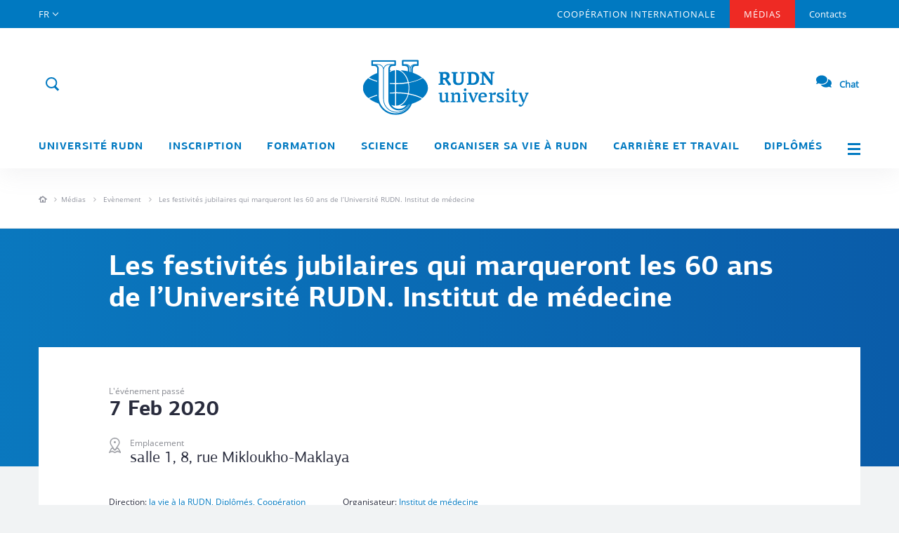

--- FILE ---
content_type: text/html; charset=UTF-8
request_url: https://fr.rudn.ru/media/events/les-festivits-jubilaires-qui-marqueront-les-60-ans-de-luniversit-rudn-institut-de-mdecine/
body_size: 10709
content:

<!doctype html>
<html lang="fr">

<head>
    <meta charset="UTF-8">
    <meta name="viewport" content="width=device-width">
    <meta http-equiv="X-UA-Compatible" content="ie=edge">
    <link rel="shortcut icon" href="/i/favicon.ico" type="image/x-icon">
        <link rel="canonical" href="https://fr.rudn.ru/media/events/les-festivits-jubilaires-qui-marqueront-les-60-ans-de-luniversit-rudn-institut-de-mdecine/" />
        <meta name="description" content="Les festivités jubilaires qui marqueront les 60 ans de l’Université RUDN. Institut de médecine" />
    <meta name="keywords" content="Les festivités jubilaires qui marqueront les 60 ans de l’Université RUDN. Institut de médecine" />
    
                        
    <title>Les festivités jubilaires qui marqueront les 60 ans de l’Université RUDN. Institut de médecine</title>

    <!-- Предзагрузка шрифтов -->
    <link rel="preload" href="/fonts/PFAgoraSansPro-Regular.woff2" as="font" type="font/woff2" crossorigin/>
    <link rel="preload" href="/fonts/PFAgoraSansPro-Medium.woff2" as="font" type="font/woff2" crossorigin/>
    <link rel="preload" href="/fonts/PFAgoraSansPro-Bold.woff2" as="font" type="font/woff2" crossorigin/>
    <link rel="preload" href="/fonts/OpenSans-Regular.woff2" as="font" type="font/woff2" crossorigin/>
    <link rel="preload" href="/fonts/OpenSans-Italic.woff2" as="font" type="font/woff2" crossorigin/>
    <link rel="preload" href="/fonts/OpenSans-Light.woff2" as="font" type="font/woff2" crossorigin>
    <link rel="preload" href="/fonts/OpenSans-Bold.woff2" as="font" type="font/woff2" crossorigin/>
    <link rel="preload" href="/fonts/PTRoubleSans/PTRoubleSans.woff2" as="font" type="font/woff2" crossorigin/>

    <!--    <link rel="stylesheet" href="https://cdnjs.cloudflare.com/ajax/libs/twitter-bootstrap/3.3.7/css/bootstrap.min.css">-->
    <link rel="stylesheet" href="/css/bootstrap.min.css">

    <link rel="stylesheet" href="https://cdnjs.cloudflare.com/ajax/libs/bootstrap-datetimepicker/3.1.3/css/bootstrap-datetimepicker.min.css" media="print" onload="this.media='all'">
    <noscript>
        <link rel="stylesheet" href="https://cdnjs.cloudflare.com/ajax/libs/bootstrap-datetimepicker/3.1.3/css/bootstrap-datetimepicker.min.css">
    </noscript>
    <!--OwlCarousel-->
    <link rel="stylesheet" href="https://cdnjs.cloudflare.com/ajax/libs/OwlCarousel2/2.2.0/assets/owl.carousel.min.css" media="print" onload="this.media='all'">
    <noscript>
        <link rel="stylesheet" href="https://cdnjs.cloudflare.com/ajax/libs/OwlCarousel2/2.2.0/assets/owl.carousel.min.css">
    </noscript>
    <!--Fancybox-->
    <link rel="stylesheet" href="https://cdnjs.cloudflare.com/ajax/libs/fancybox/3.0.47/jquery.fancybox.min.css" media="print" onload="this.media='all'">
    <noscript>
        <link rel="stylesheet" href="https://cdnjs.cloudflare.com/ajax/libs/fancybox/3.0.47/jquery.fancybox.min.css">
    </noscript>
    <!--Tooltips-->
    <link rel="stylesheet" href="https://cdnjs.cloudflare.com/ajax/libs/tooltipster/4.1.7/css/tooltipster.bundle.min.css" media="print" onload="this.media='all'">
    <noscript>
        <link rel="stylesheet" href="https://cdnjs.cloudflare.com/ajax/libs/tooltipster/4.1.7/css/tooltipster.bundle.min.css">
    </noscript>

    <link rel="stylesheet" href="/js/lib/tooltipster/tooltipster-shadow.min.css" media="print" onload="this.media='all'">
    <noscript>
        <link rel="stylesheet" href="/js/lib/tooltipster/tooltipster-shadow.min.css">
    </noscript>

    <link rel="stylesheet" href="/js/lib/tooltipster/tooltipster-shadow-custom.css" media="print" onload="this.media='all'">
    <noscript>
        <link rel="stylesheet" href="/js/lib/tooltipster/tooltipster-shadow-custom.css">
    </noscript>
    <!--Scrollbar-->
    <link rel="stylesheet" href="https://cdnjs.cloudflare.com/ajax/libs/malihu-custom-scrollbar-plugin/3.1.3/jquery.mCustomScrollbar.min.css" media="print" onload="this.media='all'">
    <noscript>
        <link rel="stylesheet" href="https://cdnjs.cloudflare.com/ajax/libs/malihu-custom-scrollbar-plugin/3.1.3/jquery.mCustomScrollbar.min.css">
    </noscript>
    <!--Select2-->
    <link rel="stylesheet" href="https://cdnjs.cloudflare.com/ajax/libs/select2/4.0.3/css/select2.min.css" media="print" onload="this.media='all'">
    <noscript>
        <link rel="stylesheet" href="https://cdnjs.cloudflare.com/ajax/libs/select2/4.0.3/css/select2.min.css">
    </noscript>

    <link rel="stylesheet" href="https://cdnjs.cloudflare.com/ajax/libs/jqueryui/1.12.1/jquery-ui.min.css" media="print" onload="this.media='all'">
    <noscript>
        <link rel="stylesheet" href="https://cdnjs.cloudflare.com/ajax/libs/jqueryui/1.12.1/jquery-ui.min.css">
    </noscript>

    <!--About page css-->
    <link rel="stylesheet" href="/css/page/about.css">
    <!--Core css-->
    <link rel="stylesheet" href="/css/style.css?v=12">

    <link rel="stylesheet" href="/css/block.css" media="print" onload="this.media='all'">
    <noscript>
        <link rel="stylesheet" href="/css/block.css?v=12">
    </noscript>

    <!--Main page css-->
    <link rel="stylesheet" href="/css/page/main.css" media="print" onload="this.media='all'">
    <noscript>
        <link rel="stylesheet" href="/css/page/main.css?v=12">
    </noscript>

    <!--Media page css-->
    <link rel="stylesheet" href="/css/page/media.css" media="print" onload="this.media='all'">
    <noscript>
        <link rel="stylesheet" href="/css/page/media.css?v=12">
    </noscript>

    <!--Icons css-->
    <link rel="stylesheet" href="/css/ico.css" media="print" onload="this.media='all'">
    <noscript>
        <link rel="stylesheet" href="/css/ico.css?v=12">
    </noscript>

    <!--Colors css-->
    <link rel="stylesheet" href="/css/colors.css" media="print" onload="this.media='all'">
    <noscript>
        <link rel="stylesheet" href="/css/colors.css?v=12">
    </noscript>

    <!--Colors css-->
    <link rel="stylesheet" href="/css/WYSIWYG.css" media="print" onload="this.media='all'">
    <noscript>
        <link rel="stylesheet" href="/css/WYSIWYG.css?v=12">
    </noscript>

    <link rel="stylesheet" href="/css/style_eng.css">

    <link rel="stylesheet" href="/css/help.css" media="print" onload="this.media='all'">
    <noscript>
        <link rel="stylesheet" href="/css/help.css?v=12">
    </noscript>

    <link rel="stylesheet" href="/css/locale/fr.css" media="print" onload="this.media='all'">
    <noscript>
        <link rel="stylesheet" href="/css/locale/fr.css">
    </noscript>

    <link rel="stylesheet" href="/css/new/common.css" media="print" onload="this.media='all'">
    <noscript>
        <link rel="stylesheet" href="/css/new/common.css?v=12">
    </noscript>

    <!-- Animation -->
    <link rel="stylesheet" href="/css/style_eng_anim.css?v=12">

    <!--Block css-->
    <!--scripts-->

    <script src="https://cdnjs.cloudflare.com/ajax/libs/jquery/1.12.4/jquery.min.js"></script>
            <!-- Yandex.Metrika counter -->
        <script async type="text/javascript">
            (function(m, e, t, r, i, k, a) {
                m[i] = m[i] || function() {
                    (m[i].a = m[i].a || []).push(arguments)
                };
                m[i].l = 1 * new Date();
                k = e.createElement(t), a = e.getElementsByTagName(t)[0], k.async = 1, k.src = r, a.parentNode.insertBefore(k, a)
            })
            (window, document, "script", "https://mc.yandex.ru/metrika/tag.js", "ym");

            ym(55566724, "init", {
                clickmap: true,
                trackLinks: true,
                accurateTrackBounce: true,
                webvisor: true
            });
        </script>
        <!-- /Yandex.Metrika counter -->
        <noscript>
        <div><img src="https://mc.yandex.ru/watch/55566724" style="position:absolute; left:-9999px;" alt="" /></div>
    </noscript>
    <style>
        .preloader-main {
            position: fixed;
            top: 0;
            left: 0;
            right: 0;
            bottom: 0;
            background: #fff;
            z-index: 99;
            justify-content: center;
            align-items: center;
            display: flex;
        }
    </style>
    <script>
        window.onload = function() {
            document.querySelector('.preloader-main').style.display = 'none'
        };
    </script>
</head>
<div class="preloader-main">
    <img src="/i/preload.svg" class="preload-img">
</div>

<body data-site-lang="fr">

    <div class="layout">
        <!-- Desktop_header -->
<header class="header__main visible-lg visible-md ">
    <section class="header__main-top">
        <div class="container">
            <div class="row">
                <nav class="col-md-12 nav__top">

                    <div class="top__link lang" href="#">
                        <span>FR</span>
                        <div class="lang__select">
                                                            <span class="lang__item">
                                    <a href="https://www.rudn.ru">RUS</a>
                                </span>
                                                            <span class="lang__item">
                                    <a href="https://eng.rudn.ru">ENG</a>
                                </span>
                                                            <span class="lang__item">
                                    <a href="#">FR</a>
                                </span>
                                                            <span class="lang__item">
                                    <a href="https://esp.rudn.ru">ESP</a>
                                </span>
                                                            <span class="lang__item">
                                    <a href="https://cn.rudn.ru">CN</a>
                                </span>
                                                            <span class="lang__item">
                                    <a href="https://ar.rudn.ru">AR</a>
                                </span>
                                                    </div>
                    </div>

                                                                                            <a class="top__link big "
                               href="/cooperation">COOPÉRATION INTERNATIONALE</a>
                                                                                                <a class="top__link big active"
                               href="/media">Médias</a>
                                                                                                <a class="top__link  "
                               href="/contacts">Contacts</a>
                                                            </nav>
            </div>
        </div>
    </section>
     <div class="header__overlay">

        
        <div class="container">
            <section class="header__main-middle">
                <div class="row h100">
                    <div class="col-md-12 h100">
                        <div class="header__ctr">
                                                        <div class="header__btn-search">
                                <span class="ico ico--search form__search-show js_top_search" data-action="open">
                                    <span class="ico--search-inner">
                                        <object>
                                            <svg viewBox="0 0 24 24" fill="none" stroke="#0079c1">
                                                <use class="search-ico" xmlns:xlink="http://www.w3.org/1999/xlink"
                                                    xlink:href="/i/rudn_sprite.svg#search" x="0" y="0"></use>
                                            </svg>
                                        </object>
                                    </span>
                                </span>
                                <form class="form form__search" role="form" action="/search" method="GET">
                                    <div class="form-group">
                                        <div class="input-group">
                                            <input type="text" class="form-control header__search"
                                                placeholder="Que recherchez-vous?"
                                                aria-describedby="search-addon" name="q"
                                                value="">
                                            <input type="hidden" name="o" value="name">
                                            <span class="input-group-addon" id="search-addon">
                                                <span class="ico ico--close js_top_search" data-action="close"></span>
                                            </span>
                                        </div>
                                    </div>
                                </form>
                            </div>
                        </div>
                        <a class="logo__top" href="/">
                            <div class="logo__img">
                                <img src="/i/logo-m-eng.svg" alt="RUDN">
                                <div class="logo__img--vipusknoy">
                                    <img src="/i/header/vipusknoy-hat-big.svg" alt="">
                                </div>
                                <!-- <div class="logo__img--september1">
                                    <img src="/i/header/september1.svg" alt="">
                                </div> -->
                            </div>
                        </a>
                        <a class="header__login" href="#">
                            Login                            <span>
                            <object>
                            <svg xmlns="http://www.w3.org/2000/svg" id="login" class="sprite" viewBox="0 0 30 30" width="100%"
                                height="100%">
                                <g id="ico_x2F_login-blue">
                                    <g id="ico_login" transform="translate(5.000000, 5.000000)">
                                        <g id="Oval-7">
                                            <g>
                                                <circle id="path-1" class="st0" cx="10" cy="10" r="10"/>
                                            </g>
                                            <circle class="st5 login-back" cx="10" cy="10" r="10.5"/>
                                        </g>
                                        <path class="login-man"
                                                d="M3.354 17.472A9.963 9.963 0 0 0 10 20c2.551 0 4.88-.955 6.646-2.528a6.667 6.667 0 0 0-13.292 0z"/>
                                        <circle class="login-man" cx="10" cy="8" r="3.5"/>
                                    </g>
                                </g>
                            </svg>
                        </object>
                        </span>
                        </a>
                        <a class="link__faq" href="https://qr.rudn.ru/chat">
                                <span>
                                    <svg xmlns="http://www.w3.org/2000/svg" width="22" height="22" viewBox="0 0 576 512"><path fill="#0079C1" d="M416 192c0-88.4-93.1-160-208-160S0 103.6 0 192c0 34.3 14.1 65.9 38 92-13.4 30.2-35.5 54.2-35.8 54.5-2.2 2.3-2.8 5.7-1.5 8.7S4.8 352 8 352c36.6 0 66.9-12.3 88.7-25 32.2 15.7 70.3 25 111.3 25 114.9 0 208-71.6 208-160zm122 220c23.9-26 38-57.7 38-92 0-66.9-53.5-124.2-129.3-148.1.9 6.6 1.3 13.3 1.3 20.1 0 105.9-107.7 192-240 192-10.8 0-21.3-.8-31.7-1.9C207.8 439.6 281.8 480 368 480c41 0 79.1-9.2 111.3-25 21.8 12.7 52.1 25 88.7 25 3.2 0 6.1-1.9 7.3-4.8 1.3-2.9.7-6.3-1.5-8.7-.3-.3-22.4-24.2-35.8-54.5z" class=""></path></svg>
                            </span>
                            Chat                        </a>
                    </div>
                </div>
            </section>
            <section class="row header__main-menu">
            <div class="container">
                <div class="row">
                    <nav class="col-md-12 nav__bot text-justify">
                                                                                    <div class="nav__bot-link link--sub "
                                        href="/about">
                                    <a href="/about">Université RUDN</a>
                                                                            <div class="nav__bot-sub">
                                                                                                                                                <a href="/about/mission-and-vision/">Mission de l’Université RUDN</a>
                                                                                                                                                                                                <a href="/about/history/">Histoire</a>
                                                                                                                                                                                                <a href="/about/rectors-page/">Page du président</a>
                                                                                                                                                                                                <a href="/about/administration/">Administration/Gestion</a>
                                                                                                                                                                                                <a href="/about/traditions/">Valeurs et traditions de Université RUDN</a>
                                                                                                                                                                                                <a href="/about/our-campus/">Campus</a>
                                                                                                                                                                                                <a href="/about/achievements/">Position aux classements</a>
                                                                                                                                                                                                <a href="/about/environmental-policy/">Politique environnementale</a>
                                                                                                                                    </div>
                                                                    </div>
                                                                                                                <div class="nav__bot-link link--sub "
                                        href="https://international.rudn.ru">
                                    <a href="https://international.rudn.ru">Inscription</a>
                                                                    </div>
                                                                                                                <div class="nav__bot-link link--sub "
                                        href="/education">
                                    <a href="/education">Formation</a>
                                                                            <div class="nav__bot-sub">
                                                                                                                                                <a href="/education/schools-and-departments/">Facultés et Instituts</a>
                                                                                                                                                                                                <a href="/education/educational-programs/">Programmes de formation</a>
                                                                                                                                                                                                <a href="/education/continuing/">Formation supplémentaire</a>
                                                                                                                                                                                                <a href="/education/students-with-disabilities/">Orientation des étudiants en situation de handicap</a>
                                                                                                                                                                                                <a href="/education/library/">Bibliothèque</a>
                                                                                                                                                                                                <a href="/education/foreign-languages/">Langues étrangères a l’Université RUDN</a>
                                                                                                                                    </div>
                                                                    </div>
                                                                                                                <div class="nav__bot-link link--sub "
                                        href="/science">
                                    <a href="/science">Science</a>
                                                                            <div class="nav__bot-sub">
                                                                                                                                                <a href="https://eng.rudn.ru/science/priority_research_areas/" target="_blank" >Axes scientifiques prioritaires</a>
                                                                                                                                                                                                <a href="https://eng.rudn.ru/science/rudn-scientists/" target="_blank" >Savants de l’Université RUDN</a>
                                                                                                                                                                                                <a href="https://eng.rudn.ru/science/research-institutes/" target="_blank" >Instituts scientifiques</a>
                                                                                                                                                                                                <a href="https://eng.rudn.ru/science/laboratories-and-centers/" target="_blank" >Laboratoires et centres</a>
                                                                                                                                                                                                <a href="https://eng.rudn.ru/science/research-projects/" target="_blank" >Projets scientifiques et recherches</a>
                                                                                                                                                                                                <a href="https://eng.rudn.ru/science/conferences/" target="_blank" >Conférences</a>
                                                                                                                                                                                                <a href="https://eng.rudn.ru/science/library/" target="_blank" >Bibliothèque de recherche</a>
                                                                                                                                    </div>
                                                                    </div>
                                                                                                                <div class="nav__bot-link link--sub "
                                        href="/life">
                                    <a href="/life">Organiser sa vie à RUDN</a>
                                                                            <div class="nav__bot-sub">
                                                                                                                                                <a href="/life/accomodation/">Résidences</a>
                                                                                                                                                                                                <a href="/life/virtual-tour/">Tour virtuel</a>
                                                                                                                                                                                                <a href="/life/culture-and-events/">Culture et événements annuels</a>
                                                                                                                                                                                                <a href="/life/sports/">Sport</a>
                                                                                                                                                                                                <a href="/life/safety-health-and-wellness/">Soins médicaux</a>
                                                                                                                                                                                                <a href="/education/students-with-disabilities/">Etudiants handicapés</a>
                                                                                                                                                                                                <a href="/life/support-contacts-for-international-students/">Contacts pour étudiants étrangers</a>
                                                                                                                                                                                                <a href="/life/volunteering/">Bénévolat</a>
                                                                                                                                    </div>
                                                                    </div>
                                                                                                                <div class="nav__bot-link link--sub "
                                        href="/career">
                                    <a href="/career">Carrière et travail</a>
                                                                            <div class="nav__bot-sub">
                                                                                                                                                <a href="/career/jobs-at-rudn/">Travail à l’Université RUDN</a>
                                                                                                                                                                                                <a href="/career/employment-for-students-and-graduates/">Emploi des étudiants et des diplômés</a>
                                                                                                                                    </div>
                                                                    </div>
                                                                                                                <div class="nav__bot-link link--sub "
                                        href="/alumni">
                                    <a href="/alumni">Diplômés</a>
                                                                            <div class="nav__bot-sub">
                                                                                                                                                <a href="/alumni/refreshers-training/">Formation continue a l’Université RUDN</a>
                                                                                                                                    </div>
                                                                    </div>
                                                    
                        <a class="nav__bot-link link--menu js_pop_full" data-type="ajax" data-src="/popup/siteMap" href="">
                            <span class="menu__tog"></span>
                        </a>
                    </nav>
                </div>
            </div>
            </section>
        </div>
    </div>
</header>

<!--Mobile_header-->
<header class="header__mobile">
    <div class="mobile__top">
        <div class="mobile__wrap">

                                        <div class="header__mobile-bg">
            
                <a class="wrap__item logo__mobile" href="/">
                    <div class="logo__img">
                        <img src="/i/logo_mob.svg" alt="RUDN">
                    </div>
                    <div class="logo__txt">
                        <img src="/i/logo_mob_txt.svg" alt="">
                    </div>
                </a>
                <!-- <a href="" target="_blank" class="wrap__item link_500">
                    <img src="/i/link_500.png">
                </a> -->
                <a href="#" class="wrap__item mobile__login">
                    <span class="ico ico--login ico--25"></span>
                    <span class="mobile__login-user"></span>
                </a>
                <a class="wrap__item mobile__login mobile__faq" href="https://qr.rudn.ru/chat">
                    <span>
                        <svg xmlns="http://www.w3.org/2000/svg" width="22" height="22" viewBox="0 0 576 512"><path fill="#0079C1" d="M416 192c0-88.4-93.1-160-208-160S0 103.6 0 192c0 34.3 14.1 65.9 38 92-13.4 30.2-35.5 54.2-35.8 54.5-2.2 2.3-2.8 5.7-1.5 8.7S4.8 352 8 352c36.6 0 66.9-12.3 88.7-25 32.2 15.7 70.3 25 111.3 25 114.9 0 208-71.6 208-160zm122 220c23.9-26 38-57.7 38-92 0-66.9-53.5-124.2-129.3-148.1.9 6.6 1.3 13.3 1.3 20.1 0 105.9-107.7 192-240 192-10.8 0-21.3-.8-31.7-1.9C207.8 439.6 281.8 480 368 480c41 0 79.1-9.2 111.3-25 21.8 12.7 52.1 25 88.7 25 3.2 0 6.1-1.9 7.3-4.8 1.3-2.9.7-6.3-1.5-8.7-.3-.3-22.4-24.2-35.8-54.5z" class=""></path></svg>
                    </span>
                </a>
            </div>
        </div>
        <a class="mobile__tog js_mob_tog" href="#">
            <span class="tog__icon"></span>
        </a>
    </div>

    <div class="mobile__menu">
        <form class="form form__mobile-search" role="form" action="/search">
            <div class="form-group">
                <input type="text" class="form-control" name="q"
                       placeholder="Que recherchez-vous?"
                       value="">
                <input type="hidden" name="o" value="name">
            </div>
        </form>

        <div class="btn-group btn-group-justified mobile__ctr" role="group">
            <div class="top__link lang btn btn-primary" href="#">
                <span>FR</span>
                <div class="lang__select">
                                            <span class="lang__item">
                            <a href="https://www.rudn.ru">RUS</a>
                        </span>
                                            <span class="lang__item">
                            <a href="https://eng.rudn.ru">ENG</a>
                        </span>
                                            <span class="lang__item">
                            <a href="#">FR</a>
                        </span>
                                            <span class="lang__item">
                            <a href="https://esp.rudn.ru">ESP</a>
                        </span>
                                            <span class="lang__item">
                            <a href="https://cn.rudn.ru">CN</a>
                        </span>
                                            <span class="lang__item">
                            <a href="https://ar.rudn.ru">AR</a>
                        </span>
                                    </div>
            </div>
        </div>

        <ul class="list list-unstyled mobile__nav">
                                                <li class="nav__link"><a href="/about">Université RUDN</a></li>
                                                                <li class="nav__link"><a href="https://international.rudn.ru">Inscription</a></li>
                                                                <li class="nav__link"><a href="/education">Formation</a></li>
                                                                <li class="nav__link"><a href="/science">Science</a></li>
                                                                <li class="nav__link"><a href="/life">Organiser sa vie à RUDN</a></li>
                                                                <li class="nav__link"><a href="/career">Carrière et travail</a></li>
                                                                <li class="nav__link"><a href="/alumni">Diplômés</a></li>
                                                    
                                                <li class="nav__link"><a href="/cooperation">COOPÉRATION INTERNATIONALE</a></li>
            
                                                <li class="nav__link"><a href="/media">Médias</a></li>
            
                                            </ul>
        <ul class="list list-unstyled mobile__nav-sub">
                        
                                                        
                                                        
                
                <li class="nav__link"><a href="/contacts">Contacts</a></li>
                    </ul>
    </div>
</header>

        <div class="content">
                                    
<div class="inner__crumbs crumbs-level_3 bg-white bb-gray_light">
  <div class="container">
    <div class="row">
      <div class="col-xs-12">
        <div class="crumbs__item-wrapper">
          <div class="crumbs__item item_home">
            <a href="/">
              <object>
                <svg viewBox="0 0 12 12" width="12" height="12">
                  <use class="item_home__svg" xmlns:xlink="http://www.w3.org/1999/xlink" xlink:href="/i/rudn_sprite.svg#home" x="0" y="0"></use>
                </svg>
              </object>
            </a>
          </div>
          <div class="crumbs__item-block">
                              <div class="crumbs__item">
                                          <a href="/media/" class="circle-item">Médias</a>
                                    </div>
                              <div class="crumbs__item">
                                          <a href="/media/events/" class="circle-item">Evènement</a>
                                    </div>
                              <div class="crumbs__item">
                                          <span>Les festivités jubilaires qui marqueront les 60 ans de l’Université RUDN. Institut de médecine</span>
                                    </div>
                        </div>
        </div>
      </div>
    </div>
  </div>
</div>
<div class="btn-back__wrapper">
    <a class="btn btn-sm btn-date-bio btn-back">
      <div class="btn__prelaod">
        <object>
          <svg viewBox="0 0 40 40">
            <use style="transform-origin: 50%" xmlns:xlink="http://www.w3.org/1999/xlink" xlink:href="/i/rudn_sprite.svg#preload" x="0" y="0">
              <animateTransform
                  attributeName="transform" type="rotate"
                  values="360 0 0; 0 0 0"
                  additive="sum"
                  dur="1500ms"
                  repeatCount="indefinite" />
            </use>
          </svg>
        </object>
      </div>
    </a>
</div>

<div class="article__one-wrap conf-det">
    <div class="article__one-top ">
        <div class="article__one-bg"></div>
        <div class="container">
            <div class="row">
                <div class="col-md-10 col-md-push-1">
                    <h1 class="article__one-h">Les festivités jubilaires qui marqueront les 60 ans de l’Université RUDN. Institut de médecine</h1>
                </div>
            </div>
        </div>
    </div>

    <div class="article__one-content">
        <div class="container">
            <div class="bg-white">
                <div class="row conf-det__bg-white date-place">
                    <div class="col-md-10 col-md-offset-1">
                        <div class="conf-det__date">
                            <div class="conf-det__date-year">
                                L'événement passé                            </div>
                            <div class="conf-det__date-date">
                                7&nbsp;Feb 2020                            </div>
                        </div>

                                                    <div class="conf-det__place">
                                <div class="conf-det__place-icon">
                                    <object>
                                        <svg xmlns="http://www.w3.org/2000/svg" width="17" height="22" viewBox="0 0 17 22">
                                            <g fill="#9D9FA5" fill-rule="nonzero">
                                                <path d="M16.946 20.225l-2.988-5.135a.552.552 0 0 0-.286-.267l-1.487-.643 2.576-4.19c.53-1 .789-2.05.789-3.146 0-1.846-.746-3.577-2.1-4.873A7.113 7.113 0 0 0 8.4 0 7.108 7.108 0 0 0 3.5 2.03C2.19 3.313 1.462 5.008 1.45 6.802a6.7 6.7 0 0 0 .772 3.157c.003.007.868 1.414 2.593 4.221l-1.495.646a.552.552 0 0 0-.279.264L.054 21.225a.53.53 0 0 0 .105.612.572.572 0 0 0 .628.116l3.743-1.618 3.743 1.618c.144.063.31.063.455 0l3.742-1.618 3.743 1.618a.573.573 0 0 0 .628-.116c.163-.163.205-1.407.105-1.612zM3.501 9.45c-.431-.822-.465-1.717-.46-2.647.02-3.112 2.254-5.122 5.46-5.165 1.6-.02 2.83.429 3.97 1.52 1.139 1.09 1.487 2.133 1.487 3.687 0 .917-.083 1.794-.508 2.605l-4.47 6.827a.555.555 0 0 1-.48.264.555.555 0 0 1-.48-.264L3.5 9.449zm8.97 9.177a.575.575 0 0 0-.455 0L8.5 20.366l-3.685-1.74a.575.575 0 0 0-.455 0l-2.138 1.217L4 16.353l1.428-.617 1.631 2.096c.306.497.844.794 1.44.794.597 0 1.136-.297 1.442-.794l1.748-2.096 1.428.617 1.644 3.49-2.29-1.217z"/>
                                                <path d="M8.5 5C7.673 5 7 5.673 7 6.5S7.673 8 8.5 8 10 7.327 10 6.5 9.327 5 8.5 5z"/>
                                            </g>
                                        </svg>
                                    </object>
                                </div>
                                <div class="conf-det__place-caption">Emplacement</div>
                                <div class="conf-det__place-address"> salle 1, 8, rue Mikloukho-Maklaya</div>
                            </div>
                                            </div>
                </div>
            </div>

            <div class="bg-white">
                <div class="row conf-det__bg-white">
                    <div class="col-md-10 col-md-offset-1">
                        <div class="row mt30">
                            <div class="col-md-4">
                                <div class="conf-det__card-text mt10">
                                                                            <div class="conf-det__card-text_item">Direction:
                                                                                                                                        <a href="/media/events/?direction=1226">
                                                    la vie à la RUDN,                                                </a>
                                                                                            <a href="/media/events/?direction=1228">
                                                    Diplômés,                                                </a>
                                                                                            <a href="/media/events/?direction=1232">
                                                    Coopération internationale                                                </a>
                                                                                    </div>
                                                                                                                <div class="conf-det__card-text_item">Sous la direction de:
                                                                                                                                        <a href="/media/events/?subdirection=1355">
                                                    Culture,                                                </a>
                                                                                            <a href="/media/events/?subdirection=1356">
                                                    Éducation                                                </a>
                                                                                    </div>
                                                                                                                <div class="conf-det__card-text_item">Format:
                                            <a href="/media/events/?format=1357">
                                                Rencontre                                            </a>
                                        </div>
                                                                    </div>
                            </div>
                            <div class="col-md-4">
                                <div class="conf-det__card-text mt10">
                                                                            <div class="conf-det__card-text_item">Organisateur:
                                            <a href="/media/events/?organizers=576">
                                                Institut de médecine                                            </a>
                                        </div>
                                                                                                                <div class="conf-det__card-text_item">Type:
                                            <a href="/media/events/?type=549">
                                                International                                            </a>
                                        </div>
                                                                    </div>
                            </div>
                            <div class="col-md-4">
                                <div class="mt0">
                                                                    </div>
                            </div>
                        </div>
                    </div>

                                            <div class="col-md-10  col-md-offset-1">
                            <div class="row mt30">
                                <div class="col-md-12">
                                    <div class="conf-det__card-person_info_post mb10">Personne de Contact</div>
                                </div>
                                <div class="col-md-4">
                                                                            <div class="conf-det__card-person_img">
                                            <svg viewBox="0 0 70 70">
                                                <use class="not_edit_icon" xmlns:xlink="http://www.w3.org/1999/xlink"
                                                     xlink:href="/i/icon_not_edit.svg#empty_photo" x="0" y="0"></use>
                                            </svg>
                                        </div>
                                                                        <!--                                    <div class="conf-det__card-person_info_name">-->
                                                                            <div class="conf-det__card-person_info_name">Barkhoudarov Alexandre A.</div>
                                                                    </div>
                                <div class="col-md-4">
                                    <div class="conf-det__card-person_info_phone nom">

                                        
                                        
                                                                            </div>
                                                                            <div class="conf-det__card-person_info_email">
                                            <a href="mailto:barkhudarov-aa@rudn.ru">barkhudarov-aa@rudn.ru</a>
                                        </div>
                                                                    </div>
                            </div>
                        </div>
                                    </div>
            </div>
                                    <div class="bg-white">
                <div class="row conf-det__bg-white conf-det__about">
                    <div class="col-md-10 col-md-offset-1">
                        <div class="conf-det__head conf-det__about_head">Au sujet de l'événement</div>
                        <div class="WYSIWYG">
                                                        
                                                                                            <p>Cher.e. s dipl&ocirc;m&eacute;.e.s, cher.e.s ami.e.s!</p>

<p>Nous avons le plaisir de vous inviter &agrave; f&ecirc;ter l&rsquo;anniversaire de l&rsquo;Universit&eacute; RUDN et passer du temps en bonne compagnie &agrave; cette belle occasion.</p>

<h3>Programme:</h3>

<ul>
	<li>15.00 &ndash; Enregistrement des participants, visite de l&rsquo;Institut</li>
	<li>16.00 &ndash; Conf&eacute;rence &laquo;6 d&eacute;cennies v&eacute;cues &ndash; cela n&rsquo;arrive qu&rsquo;une fois&raquo;, allocution de M. Abramov A. Yu., doyen de l&rsquo;Institut, allocutions des invit&eacute;.e.s<br />
	salle №1, 8, rue Mikloukho-Maklaya, Moscou</li>
	<li>17.00 &ndash; buffet<br />
	Caf&eacute;t&eacute;ria de l&rsquo;Institut de m&eacute;decine</li>
</ul>

<p>Nous serons tr&egrave;s heureux de vous accueillir au sein de notre Alma Mater!</p>

<p>Pour avoir acc&egrave;s &agrave; l&rsquo;&eacute;v&eacute;nement veuillez envoyer vos noms et pr&eacute;noms &agrave; <a href="mailto:barkhudarov-aa@rudn.ru">barkhudarov-aa@rudn.ru</a></p>

                                                                                                                                            </div>
                    </div>
                </div>
            </div>

                                                
                        <div class="bg-white">

                                <div class="row conf-det__bg-white">
                    <div class="col-md-10 col-md-offset-1">
                                                <div class="conf-det__social-net article__info-right">
                            <div class="article__share">
                                <script src="//yastatic.net/es5-shims/0.0.2/es5-shims.min.js"></script>
                                <script src="//yastatic.net/share2/share.js"></script>
                                <div class="ya-share2" data-services="vkontakte"></div>
                            </div>
                        </div>
                    </div>
                </div>
            </div>


        </div>

                <div class="article__nav">
            <div class="container">
                <div class="row">

                    <div class="col-md-6">
                                                    <div class="article__nav-dir text-left">Manifestation précédente</div>
                            <a class="article__nav-item" href="/media/events/les-festivits-jubilaires-qui-marqueront-les-60-ans-de-luniversit-rudn-institut-dagriculture-et--technologie/">
                                <div class="article__nav-date">
                                    7&nbsp;Feb                                </div>
                                <div class="article__nav-h">
                                    Les festivités jubilaires qui marqueront les 60 ans de l’Université RUDN. Institut d’agriculture et  technologie                                </div>
                            </a>
                                            </div>


                    <div class="col-md-6">
                                                    <div class="article__nav-dir text-right">Prochains événements</div>
                            <a class="article__nav-item"
                               href="/media/events/les-festivits-jubilaires-qui-marqueront-les-60-ans-de-luniversit-rudn-facult-dcologie/">
                                <div class="article__nav-date">
                                    7&nbsp;Feb                                </div>
                                <div class="article__nav-h">
                                    Les festivités jubilaires qui marqueront les 60 ans de l’Université RUDN. Faculté d’écologie                                </div>
                            </a>
                                            </div>

                </div>
            </div>
        </div>

                            <div class="container">
                <div class="row">
                    <div class="col-md-12">
                        <div class="insitute-events__header conf-det__header">Événements liés à la<a
                                    href="/media/events/"
                                    class=" insitute-events__header_all">tous les évènements</a></div>
                    </div>
                </div>

                <div class="row">
                                            <div class="col-md-6">
    <div class="events__item new-dis__events_item conf__events_item">
        <a class="events__link" href="/media/events/58652"></a>
        <div class="header__date">
            <div class="events__year">2025</div>
            <div class="events__date">
                24&nbsp;Sep            </div>
            <div class="sub__item sub__item_calend">
                <a href="/media/events/downloadICS/?events_id=58652" class="tooltip event_add ico ico--calendar js_calendar_add tooltipstered"></a>
            </div>
        </div>
        <div class="events__item-h">
            Conférence scientifique internationale «Russie et Afrique: héritage du passé,  possibilités du présent, perspectives de l&#39;avenir», consacrée au 100ème anniversaire de la naissance de Patrice Lumumba        </div>
        <div class="events__item-sub">
            <div class="sub__item">
                                                                    <div>
                        <span class="sub_title">Format:</span>
                        <a href="/media/events/?format=553" class="sub_link">
                            Conférence                        </a>
                    </div>
                                                    <div>
                        <span class="sub_title">Organisateur:</span>
                        <a href="/media/events/?organizers=1341" class="sub_link">
                            L’Université RUDN                        </a>
                    </div>
                                                    <div>
                        <span class="sub_title">Type:</span>
                        <a href="/media/events/?type=549" class="sub_link">
                            International                        </a>
                    </div>
                            </div>
        </div>
    </div>
</div>                                            <div class="col-md-6">
    <div class="events__item new-dis__events_item conf__events_item">
        <a class="events__link" href="/media/events/58651"></a>
        <div class="header__date">
            <div class="events__year">2025</div>
            <div class="events__date">
                24 Nov - 7&nbsp;Dec            </div>
            <div class="sub__item sub__item_calend">
                <a href="/media/events/downloadICS/?events_id=58651" class="tooltip event_add ico ico--calendar js_calendar_add tooltipstered"></a>
            </div>
        </div>
        <div class="events__item-h">
            La Faculté Pré-Universitaire  numérique organise des écoles d&#39; hiver «Immersion en langue russe à Moscou» pour les étudiants étrangers        </div>
        <div class="events__item-sub">
            <div class="sub__item">
                                                                    <div>
                        <span class="sub_title">Format:</span>
                        <a href="/media/events/?format=1453" class="sub_link">
                            École                        </a>
                    </div>
                                                    <div>
                        <span class="sub_title">Organisateur:</span>
                        <a href="/media/events/?organizers=1454" class="sub_link">
                            Faculté préparatoire numérique                        </a>
                    </div>
                                                    <div>
                        <span class="sub_title">Type:</span>
                        <a href="/media/events/?type=549" class="sub_link">
                            International                        </a>
                    </div>
                            </div>
        </div>
    </div>
</div>                                            <div class="col-md-6">
    <div class="events__item new-dis__events_item conf__events_item">
        <a class="events__link" href="/media/events/58638"></a>
        <div class="header__date">
            <div class="events__year">2025</div>
            <div class="events__date">
                16 Jun - 28&nbsp;Aug            </div>
            <div class="sub__item sub__item_calend">
                <a href="/media/events/downloadICS/?events_id=58638" class="tooltip event_add ico ico--calendar js_calendar_add tooltipstered"></a>
            </div>
        </div>
        <div class="events__item-h">
            La Faculté préparatoire numérique organise des écoles d&#39;été «Immersion en langue russe à Moscou» pour les étudiants étrangers        </div>
        <div class="events__item-sub">
            <div class="sub__item">
                                                                    <div>
                        <span class="sub_title">Format:</span>
                        <a href="/media/events/?format=1453" class="sub_link">
                            École                        </a>
                    </div>
                                                    <div>
                        <span class="sub_title">Organisateur:</span>
                        <a href="/media/events/?organizers=1454" class="sub_link">
                            Faculté préparatoire numérique                        </a>
                    </div>
                                                    <div>
                        <span class="sub_title">Type:</span>
                        <a href="/media/events/?type=549" class="sub_link">
                            International                        </a>
                    </div>
                            </div>
        </div>
    </div>
</div>                                            <div class="col-md-6">
    <div class="events__item new-dis__events_item conf__events_item">
        <a class="events__link" href="/media/events/58593"></a>
        <div class="header__date">
            <div class="events__year">2024</div>
            <div class="events__date">
                29 May - 28&nbsp;Jun            </div>
            <div class="sub__item sub__item_calend">
                <a href="/media/events/downloadICS/?events_id=58593" class="tooltip event_add ico ico--calendar js_calendar_add tooltipstered"></a>
            </div>
        </div>
        <div class="events__item-h">
            École internationale de printemps «Compétences avancées en recherche agricole – BRICS»        </div>
        <div class="events__item-sub">
            <div class="sub__item">
                                                                    <div>
                        <span class="sub_title">Format:</span>
                        <a href="/media/events/?format=1453" class="sub_link">
                            École                        </a>
                    </div>
                                                    <div>
                        <span class="sub_title">Organisateur:</span>
                        <a href="/media/events/?organizers=1245" class="sub_link">
                            Institut agraire et technologique                        </a>
                    </div>
                                                    <div>
                        <span class="sub_title">Type:</span>
                        <a href="/media/events/?type=549" class="sub_link">
                            International                        </a>
                    </div>
                            </div>
        </div>
    </div>
</div>                                    </div>
            </div>
        
    </div>


</div>

        </div>

        <footer class="footer__main">
    <div class="container">
        <!-- common-->
        <div class="footer__common">
            <div class="row footer__top">
                <div class="col-md-3 footer__item">
                    <div class="footer__link logo hidden-sm hidden-xs">
                        <img class="img-responsive" src="/i/logo_txt_sm.png">
                    </div>

                    <div class="row">
                        <div class="col-md-12">
                            <div class="list__social list__social--top">
                                                                    <a href="https://www.youtube.com/c/RUDNUniversityPlanet" class="footer-soc-link" target="_blank">
                                        <span style="background: none;" class="ico youtube_w">
                                            <svg viewBox="0 0 24 24">
                                                <use class="svg-soc-item" xmlns:xlink="http://www.w3.org/1999/xlink" xlink:href="/i/rudn_sprite.svg#youtube" x="0" y="0"></use>
                                            </svg>
                                        </span>
                                    </a>
                                                                    <a href="https://www.tiktok.com/@rudn_university" class="footer-soc-link" target="_blank">
                                        <span style="background: none;" class="ico tiktok_w">
                                            <svg viewBox="0 0 24 24">
                                                <use class="svg-soc-item" xmlns:xlink="http://www.w3.org/1999/xlink" xlink:href="/i/rudn_sprite.svg#tiktok" x="0" y="0"></use>
                                            </svg>
                                        </span>
                                    </a>
                                                                    <a href="https://t.me/RUDNGlobal" class="footer-soc-link" target="_blank">
                                        <span style="background: none;" class="ico telegram_w">
                                            <svg viewBox="0 0 24 24">
                                                <use class="svg-soc-item" xmlns:xlink="http://www.w3.org/1999/xlink" xlink:href="/i/rudn_sprite.svg#telegram" x="0" y="0"></use>
                                            </svg>
                                        </span>
                                    </a>
                                                                    <a href="https://rutube.ru/channel/25372143/" class="footer-soc-link" target="_blank">
                                        <span style="background: none;" class="ico rutube_w">
                                            <svg viewBox="0 0 24 24">
                                                <use class="svg-soc-item" xmlns:xlink="http://www.w3.org/1999/xlink" xlink:href="/i/rudn_sprite.svg#rutube" x="0" y="0"></use>
                                            </svg>
                                        </span>
                                    </a>
                                                            </div>
                        </div>
                    </div>

                </div>
                <div class="col-md-3 footer__item line">
                    
                                            <ul class="list list-unstyled footer__list list__dir">
                                                                                                <li><a class="footer__link" href="/life/virtual-tour">Tour virtuel</a>
                                    </li>
                                                                                                                                <li><a class="footer__link" href="/media">Médias</a>
                                    </li>
                                                                                                                                <li><a class="footer__link" href="/contacts">Contacts</a>
                                    </li>
                                                                                                                                <li><a class="footer__link" href="/sitemap">Plan du site</a>
                                    </li>
                                                                                    </ul>
                                    </div>
                <div class="col-md-3 col-md-push-3 footer__item">
                                    <div class="subs-rsa-wrapper">
                        <div class="footer-btn-wrapper">
                                                        <a href="javascript:;" class="btn btn-sm btn-white js_pop" data-fancybox="" data-function="forSubscribe" data-type="ajax" data-src="/popup/SubscribeNews">Abonnez-vous aux nouvelles</a>
                        </div>
                        <div class="list__social">
                            <a class="link__rss" href="/rss">RSS
                                <span class="ico rss_w ico-interface ico-interface--nohover">
                                    <object>
                                        <svg viewBox="0 0 24 24">
                                            <use class="sprites__external-ico sprites__ico sprites-fill sprites-fill__white" xmlns:xlink="http://www.w3.org/1999/xlink" xlink:href="/i/svg/interface.svg#rss" x="0" y="0"></use>
                                        </svg>
                                    </object>
                                </span>
                            </a>
                        </div>
                    </div>
                </div>
                <div class="col-md-3 col-md-pull-3 col-sm-12 footer__item line no_pr">
                                                                <ul class="list list-unstyled footer__list list__links">
                                                            <li>
                                    <span class="footer__txt visible-lg visible-md"></span>
                                                                            <a class="footer__sub-link" href="http://xn--80abucjiibhv9a.xn--p1ai/" target="_blank">
                                            минобрнауки.рф                                            <span class="ico ico-ext ico-interface ico-interface--nohover">
                                                <object>
                                                    <svg viewBox="0 0 24 24">
                                                        <use class="sprites__external-ico sprites__ico sprite-cc sprite-cc--white" xmlns:xlink="http://www.w3.org/1999/xlink" xlink:href="/i/svg/interface.svg#ext" x="0" y="0"></use>
                                                    </svg>
                                                </object>
                                            </span>
                                        </a>
                                                                    </li>
                                                            <li>
                                    <span class="footer__txt visible-lg visible-md"></span>
                                                                            <a class="footer__sub-link" href="http://www.edu.ru/" target="_blank">
                                            edu.ru                                            <span class="ico ico-ext ico-interface ico-interface--nohover">
                                                <object>
                                                    <svg viewBox="0 0 24 24">
                                                        <use class="sprites__external-ico sprites__ico sprite-cc sprite-cc--white" xmlns:xlink="http://www.w3.org/1999/xlink" xlink:href="/i/svg/interface.svg#ext" x="0" y="0"></use>
                                                    </svg>
                                                </object>
                                            </span>
                                        </a>
                                                                    </li>
                                                            <li>
                                    <span class="footer__txt visible-lg visible-md"></span>
                                                                            <a class="footer__sub-link" href="http://fcior.edu.ru/" target="_blank">
                                            fcior.edu.ru                                            <span class="ico ico-ext ico-interface ico-interface--nohover">
                                                <object>
                                                    <svg viewBox="0 0 24 24">
                                                        <use class="sprites__external-ico sprites__ico sprite-cc sprite-cc--white" xmlns:xlink="http://www.w3.org/1999/xlink" xlink:href="/i/svg/interface.svg#ext" x="0" y="0"></use>
                                                    </svg>
                                                </object>
                                            </span>
                                        </a>
                                                                    </li>
                                                    </ul>
                                    </div>
            </div>
            <div class="row footer__bot mb20">
                <div class="col-md-6 bot__item text-left">
                    <div class="footer__link">Soutien:<br/>
                        <a class="link--w"
                           href="mailto:pr@rudn.ru">pr@rudn.ru</a>
                    </div>
                </div>
                <div class="col-md-3 bot__item text-left">
                                        <span class="footer__link">
                    © 2006-2026 Tous droits réservés<br/>
                    "Peoples' Friendship University of Russia"
                </span>
                </div>
                <div class="col-md-3 bot__item text-right">
                    <div class="one__logo">
                        <noindex>
                            <a class="one__logo-item one__logo-link" href="//www.one-touch.ru/services/development/"
                               target="_blank">
                                Site de<br/>développement                            </a>
                            <div class="one__logo-item one__logo-img">
                                <a class="one__logo-item one__logo-link" href="//www.one-touch.ru/services/development/"
                                   target="_blank"><img src="/i/one_logo.png"></a>
                            </div>
                        </noindex>
                    </div>
                </div>
            </div>
        </div>
        <!-- common-->

        
        <!-- vds-->
                <!-- vds-->
    </div>
</footer>

    </div>

    <script defer src="https://cdnjs.cloudflare.com/ajax/libs/jquery-migrate/1.4.1/jquery-migrate.min.js"></script>
    <script defer src="https://cdnjs.cloudflare.com/ajax/libs/twitter-bootstrap/3.3.7/js/bootstrap.min.js"></script>
    <script defer src="https://cdnjs.cloudflare.com/ajax/libs/jquery.matchHeight/0.7.2/jquery.matchHeight-min.js"></script>
    <script src="/js/cookieModule.js"></script>
    <script defer src="/js/lib/svgxuse/svgxuse.js"></script>

    <script defer src="https://maxcdn.bootstrapcdn.com/bootstrap/3.3.7/js/bootstrap.min.js"></script>

    <!--<script> $(function () {
        svg4everybody(); // run it now or whenever you are ready
    })
</script>-->
    <!--Datetimepicker-->
    <script defer src="https://cdnjs.cloudflare.com/ajax/libs/moment.js/2.8.4/moment-with-locales.min.js"></script>
    <script defer src="https://cdnjs.cloudflare.com/ajax/libs/bootstrap-datetimepicker/3.1.3/js/bootstrap-datetimepicker.min.js"></script>
    <script defer src="https://cdnjs.cloudflare.com/ajax/libs/jquery.inputmask/4.0.1-beta.36/jquery.inputmask.bundle.min.js"></script>
    <!--Tooltips-->
    <script defer src="https://cdnjs.cloudflare.com/ajax/libs/tooltipster/4.1.7/js/tooltipster.bundle.min.js"></script>
    <!-- <script src="/js/lib/tooltipster/tooltipster-SVG.min.js"></script> -->

    <!--Scrollbar-->
    <script defer src="https://cdnjs.cloudflare.com/ajax/libs/malihu-custom-scrollbar-plugin/3.1.3/jquery.mCustomScrollbar.concat.min.js"></script>

    <!--Slider-->
    <script defer src="https://cdnjs.cloudflare.com/ajax/libs/OwlCarousel2/2.2.0/owl.carousel.min.js"></script>

    <!--Popup-->
    <script defer src="https://cdnjs.cloudflare.com/ajax/libs/fancybox/3.0.47/jquery.fancybox.min.js"></script>

    <!--Masonry-->
    <script defer src="https://cdnjs.cloudflare.com/ajax/libs/jquery.imagesloaded/4.1.4/imagesloaded.pkgd.min.js"></script>
    <script defer src="https://cdnjs.cloudflare.com/ajax/libs/masonry/4.1.1/masonry.pkgd.min.js"></script>

    <!--jQuery UI-->
    <script defer src="https://cdnjs.cloudflare.com/ajax/libs/jqueryui/1.12.1/jquery-ui.min.js"></script>

    <!--Select2-->
    <script defer src="https://cdnjs.cloudflare.com/ajax/libs/select2/4.0.3/js/select2.min.js"></script>


    <script defer src="/js/new/new-module.min.js?v=6"></script>

    <script defer src="/js/application.js?v=8"></script>
    <script defer src="/js/registration.js?v=6"></script>
    <script defer src="/js/donut_chart.js?v=6"></script>
    <script defer src="/js/lib/specVersion/jquery.vmPVD.js"></script>
    <script defer src="/js/for_popap.js?v=6"></script>
    <script defer src="/js/analytics.js"></script>
    <script defer src="/js/weUseYourCookie.js"></script>
    <script defer src="/js/lib/audio/audioplayer.min.js"></script>
    <script defer src="/js/lib/audio/plyr/plyr.js"></script>
    <script defer src="/js/lib/slick/slick.min.js"></script>
    <script defer src="/js/lib/doc_viewer/jquery.gdocsviewer.min.js"></script>
    <script defer src="/js/browserVersion.js"></script>
    <script defer src="/js/preloader-module.js"></script>
    <script defer src="/js/numbers-declination-module.js"></script>
    <script defer src="/js/common.js?v=7"></script>
    <script defer src="/js/lib/fireworks.js"></script>
    <script defer src="/js/lib/confetti.js"></script>

    <script defer src="/js/new/new-common.min.js?v=6"></script>
    <script defer src="/js/fireworks.js"></script>
	<!-- Top.Mail.Ru counter -->
	<script type="text/javascript">
	var _tmr = window._tmr || (window._tmr = []);
	_tmr.push({id: "3603518", type: "pageView", start: (new Date()).getTime()});
	(function (d, w, id) {
	  if (d.getElementById(id)) return;
	  var ts = d.createElement("script"); ts.type = "text/javascript"; ts.async = true; ts.id = id;
	  ts.src = "https://top-fwz1.mail.ru/js/code.js";
	  var f = function () {var s = d.getElementsByTagName("script")[0]; s.parentNode.insertBefore(ts, s);};
	  if (w.opera == "[object Opera]") { d.addEventListener("DOMContentLoaded", f, false); } else { f(); }
	})(document, window, "tmr-code");
	</script>
	<noscript><div><img src="https://top-fwz1.mail.ru/counter?id=3603518;js=na" style="position:absolute;left:-9999px;" alt="Top.Mail.Ru" /></div></noscript>
	<!-- /Top.Mail.Ru counter -->
    
</body>

</html>


--- FILE ---
content_type: text/css
request_url: https://fr.rudn.ru/css/style.css?v=12
body_size: 9325
content:
@font-face{font-family:PFAgoraSansPro;src:url(/fonts/PFAgoraSansPro-Regular.woff2) format('woff2'),url(/fonts/PFAgoraSansPro-Regular.woff) format('woff');font-weight:400;font-style:normal;font-display:swap}@font-face{font-family:PFAgoraSansPro;src:url(/fonts/PFAgoraSansPro-Medium.woff2) format('woff2'),url(/fonts/PFAgoraSansPro-Medium.woff) format('woff');font-weight:500;font-style:normal;font-display:swap}@font-face{font-family:PFAgoraSansPro;src:url(/fonts/PFAgoraSansPro-Bold.woff2) format('woff2'),url(/fonts/PFAgoraSansPro-Bold.woff) format('woff');font-weight:600;font-style:normal;font-display:swap}@font-face{font-family:'Open Sans';src:url(/fonts/OpenSans-Regular.woff2) format('woff2'),url(/fonts/OpenSans-Regular.woff) format('woff');font-weight:400;font-style:normal;font-display:swap}@font-face{font-family:'Open Sans';src:url(/fonts/OpenSans-Italic.woff2) format('woff2'),url(/fonts/OpenSans-Italic.woff) format('woff');font-weight:400;font-style:italic;font-display:swap}@font-face{font-family:'Open Sans';src:url(/fonts/OpenSans-Light.woff2) format('woff2'),url(/fonts/OpenSans-Light.woff) format('woff');font-weight:300;font-style:italic;font-display:swap}@font-face{font-family:'Open Sans';src:url(/fonts/OpenSans-Bold.woff2) format('woff2'),url(/fonts/OpenSans-Bold.woff) format('woff');font-weight:600;font-style:italic;font-display:swap}@font-face{font-family:PTRoubleSans;src:url(/fonts/PTRoubleSans/PTRoubleSans.woff2) format('woff2'),url(/fonts/PTRoubleSans/PTRoubleSans.woff) format('woff');font-weight:400;font-style:normal;font-display:swap}html{font-size:16px}body,html{height:100%}body{position:relative;min-height:100%;font-size:100%;line-height:25px}.b{font-weight:600}hr{border-color:#eaeaeb}.h1,.h2,.h3,h1,h2,h3{margin-top:21px;margin-bottom:11px}.h1,h1{font-family:PFAgoraSansPro,sans-serif;font-size:40px;font-weight:600;line-height:50px;color:#292c3d}.h2,h2{font-family:PFAgoraSansPro,sans-serif;font-size:30px;font-weight:600;line-height:40px;color:#292c3d}.sub_h{font-size:16px;line-height:25px;color:#292c3d}.rub{font-family:PTRoubleSans,Arial,sans-serif}a:focus{outline:0}.content{position:relative;padding-bottom:70px;z-index:5}.container.w_auto{width:1200px}.container.row15{padding-left:7.5px;padding-right:7.5px}.row.row15{margin-left:-7.5px;margin-right:-7.5px}.row.row15>.col-lg-1,.row.row15>.col-lg-10,.row.row15>.col-lg-11,.row.row15>.col-lg-12,.row.row15>.col-lg-2,.row.row15>.col-lg-3,.row.row15>.col-lg-4,.row.row15>.col-lg-5,.row.row15>.col-lg-6,.row.row15>.col-lg-7,.row.row15>.col-lg-8,.row.row15>.col-lg-9,.row.row15>.col-md-1,.row.row15>.col-md-10,.row.row15>.col-md-11,.row.row15>.col-md-12,.row.row15>.col-md-2,.row.row15>.col-md-3,.row.row15>.col-md-4,.row.row15>.col-md-5,.row.row15>.col-md-6,.row.row15>.col-md-7,.row.row15>.col-md-8,.row.row15>.col-md-9,.row.row15>.col-sm-1,.row.row15>.col-sm-10,.row.row15>.col-sm-11,.row.row15>.col-sm-12,.row.row15>.col-sm-2,.row.row15>.col-sm-3,.row.row15>.col-sm-4,.row.row15>.col-sm-5,.row.row15>.col-sm-6,.row.row15>.col-sm-7,.row.row15>.col-sm-8,.row.row15>.col-sm-9,.row.row15>.col-xs-1,.row.row15>.col-xs-10,.row.row15>.col-xs-11,.row.row15>.col-xs-12,.row.row15>.col-xs-2,.row.row15>.col-xs-3,.row.row15>.col-xs-4,.row.row15>.col-xs-5,.row.row15>.col-xs-6,.row.row15>.col-xs-7,.row.row15>.col-xs-8,.row.row15>.col-xs-9{padding-left:7.5px;padding-right:7.5px}.btn{position:relative;font-size:14px;letter-spacing:.9px;color:#0079c1;font-weight:600;text-transform:uppercase;padding:12px 19px;-webkit-border-radius:2px;-moz-border-radius:2px;border-radius:2px;outline:0;-webkit-transition:all .35s ease-in-out;-moz-transition:all .35s ease-in-out;transition:all .35s ease-in-out}.btn.active,.btn.focus,.btn:active,.btn:focus,.btn:hover{background-image:none;-webkit-box-shadow:none;box-shadow:none;outline:0}.btn-group-sm>.btn,.btn-sm{font-size:12px;line-height:1.5;padding:10px 15px}.btn-group-lg>.btn,.btn-lg{padding:16px 19px}.btn-primary{color:#fff;background-color:#0079c1;border-color:#0079c1}.btn-primary.active,.btn-primary.focus,.btn-primary:active,.btn-primary:focus,.btn-primary:hover{color:#fff;background-color:#ee2a24;border-color:#ee2a24}.btn-white{background-color:#fff;border-color:#fff;color:#0079c1}.btn-green.active,.btn-green.focus,.btn-green:active,.btn-green:focus,.btn-green:hover,.btn-white.active,.btn-white.focus,.btn-white:active,.btn-white:focus,.btn-white:hover{color:#fff;background-color:#ee2a24;border-color:#ee2a24;outline:0}.btn-blue{background-color:#0079c1;border-color:#0079c1;color:#fff}.btn-green{background-color:#009a3e;border-color:#009a3e;color:#fff}.btn-invert{text-transform:none;background:#fff;border-color:#888a91;color:#888a91}.btn-invert.active,.btn-invert:focus,.btn-invert:hover{background:#bcbdc2;border-color:#888a91;color:#fff}.btn-secondary{padding:7px 19px;text-transform:none;background:0 0;border-color:#dcdee1;color:#888a91}.btn-secondary.active,.btn-secondary:focus,.btn-secondary:hover{color:#fff;background-color:#ee2a24;border-color:#ee2a24}.form-group{margin-bottom:20px}label{font-size:14px;font-weight:400;line-height:20px;color:#888a91}.input-group-addon{padding:6px 12px;font-size:16px;font-weight:400;line-height:1;color:#292c3d;text-align:center;background-color:#fafbfb;border:1px solid #e3e5e6;border-radius:2px}.form-control{height:45px;min-height:45px;padding:10px 14px;font-size:16px!important;line-height:20px;color:#292c3d;-webkit-border-radius:2px;-moz-border-radius:2px;border-radius:2px;border:solid 1px #e3e5e6;background-color:#fafbfb;font-weight:400;resize:vertical}.form-control:focus,.form-control:hover{border-color:#888a91;box-shadow:none}.inp__check{position:relative}.inp__check input{display:none;visibility:hidden}.inp__check label,.sd__radio label{position:relative;display:inline-block;vertical-align:top;font-size:16px;line-height:20px;color:#292c3d;padding:0 0 0 30px;margin:0;cursor:pointer}.inp__check label:before{content:"";position:absolute;display:block;vertical-align:middle;height:22px;width:22px;margin-right:5px;background:#fff;border:solid 1px #e9e9ec;border-radius:2px;left:0}.inp__check input:checked+label:after{content:"";display:block;position:absolute;top:-1px;left:5px;height:18px;width:20px;background-image:url(/i/sprite.png);background-repeat:no-repeat;background-position:-155px 0}.inp__check input:disabled+label:before,.inp__radio input:disabled+label:before{background:#fafbfb}.inp__check input:disabled+label,.inp__radio input:disabled+label{color:#eaeaeb;cursor:not-allowed}.autocomplete_input{display:block;border:none}.autocomplete_input~label{position:absolute;top:5px;font-size:14px;font-weight:600;line-height:1.43;color:#0079c1;border-bottom:1px dashed #0079c1;transition:all .4s}.autocomplete_input~span{margin-left:10px;font-size:18px;top:5px}.autocomplete_input~label>span{position:absolute;font-size:18px;top:50%;transform:translateY(-50%);right:-20%}.autocomplete_input~span{display:none}.autocomplete_input.not_empty,.autocomplete_input:focus{outline:0;display:inline-block;width:calc(100% - 33px);border-bottom:solid 1px rgba(41,44,61,.2)}.autocomplete_input.not_empty~span,.autocomplete_input:focus~span{display:inline-block;color:#0079c1}.autocomplete_input.not_empty~label,.autocomplete_input:focus~label{display:none}.file__block,.well__block{padding:20px 30px;background-color:#fff;border:1px solid #e3e5e6;-webkit-border-radius:2px;-moz-border-radius:2px;border-radius:2px}.file__block-h{font-size:16px;line-height:1;color:#292c3d;margin-bottom:15px}.add__file-block{position:relative}.add__file-block .add__file-input{display:none;position:absolute;top:0;left:0;opacity:0;visibility:hidden;z-index:-1}.add__file-block .add__file-help{font-size:12px;line-height:15px;color:#888a91;margin-top:15px}.open__help{font-size:12px;line-height:20px;color:#75777e}.open__help a{color:#0c63b4}.agree__txt{font-size:14px;line-height:20px;color:#888a91}.tabs__block .nav-tabs,.tabs__block .nav-tabs>li.active>a,.tabs__block .nav-tabs>li.active>a:focus,.tabs__block .nav-tabs>li.active>a:hover,.tabs__block .nav-tabs>li>a{border:0;background:0 0}.tabs__block .nav-tabs>li>a{font-family:PFAgoraSansPro,sans-serif;font-size:18px;font-weight:600;line-height:25px;color:#0079c1;padding:0;margin:0 30px 0 0;border-bottom:1px dashed #0079c1}.tabs__block .nav-tabs>li.active>a,.tabs__block .nav-tabs>li.active>a:focus,.tabs__block .nav-tabs>li.active>a:hover,.tabs__block .nav-tabs>li>a:hover{color:#000;border-color:#000}.tabs__block-dir .nav-tabs{border:0}.tabs__block-dir .nav-tabs>li>a{font-family:PFAgoraSansPro,sans-serif;font-size:18px;font-weight:600;line-height:25px;color:#0079c1;padding:10px 20px;margin:0;border:0;border-top-left-radius:2px;border-top-right-radius:2px}.tabs__block-dir .nav-tabs>li>a:hover{color:#ee2a24;background:0 0}.tabs__block-dir .nav-tabs>li.active>a,.tabs__block-dir .nav-tabs>li.active>a:focus,.tabs__block-dir .nav-tabs>li.active>a:hover{color:#ee2a24;background:#fff;border:0}.tabs__block-dir .tab-content{padding-top:50px;background:#fff}.table>tbody>tr>td,.table>tbody>tr>th,.table>tfoot>tr>td,.table>tfoot>tr>th,.table>thead>tr>td,.table>thead>tr>th{padding:20px 30px 20px 0;line-height:25px;border-color:#e7e8e9}.table>tbody>tr>th,.table>tfoot>tr>th,.table>thead>tr>th{padding-bottom:5px}.table>tbody>tr>td:last-child,.table>tbody>tr>th:last-child,.table>tfoot>tr>td:last-child,.table>tfoot>tr>th:last-child,.table>thead>tr>td:last-child,.table>thead>tr>th:last-child{padding-right:0}.table>thead>tr>th{font-size:14px;font-weight:400;line-height:20px;color:#888a91;border-bottom:1px solid #e7e8e9;white-space:nowrap}.table .table__dir-h{font-family:PFAgoraSansPro,sans-serif;font-size:22px;font-weight:600;line-height:30px;color:#292c3d}.popup{position:relative;padding:35px 40px}.popup__h{font-family:PFAgoraSansPro,sans-serif;font-size:40px;font-weight:300;line-height:1;color:#212748;margin-bottom:25px}.popup.popup__login{width:470px}.popup.popup__dialog{width:870px}.popup.popup__all{padding:0;margin:0;width:100%}.popup_blue-h{padding:40px 200px 40px 100px;background:#176eb2 url(/i/footer_bg.png) no-repeat left bottom}.popup_blue-content{padding:40px 200px 40px 100px}.popup .popup_blue-h .fancybox-button--close:hover{color:#ee2a24}.fancy__rudn-full .fancybox-slide:before{display:block;height:auto}.fancy__rudn-gal .fancybox-bg{background:#292c3d}.fancy__rudn-gal.fancybox-container--ready .fancybox-bg{opacity:.9}.fancy__rudn-gal .fancybox-button.fancybox-button--thumbs{opacity:0;visibility:hidden}.fancy__rudn-gal .fancybox-button.fancybox-button--close{margin-top:16px;margin-right:25px;background:0 0;-webkit-transition:-webkit-transform .35s ease-in-out;-moz-transition:-moz-transform .35s ease-in-out;transition:transform .35s ease-in-out}.fancy__rudn-gal .fancybox-button--close:after,.fancy__rudn-gal .fancybox-button--close:before{content:"";display:inline-block;position:absolute;height:3px;width:20px;top:calc(50% - 1.5px);left:calc(50% - 10px)}.fancy__rudn-gal .fancybox-button.fancybox-button--close:hover{-webkit-transform:rotate(180deg);-moz-transform:rotate(180deg);-ms-transform:rotate(180deg);-o-transform:rotate(180deg);transform:rotate(180deg)}.fancy__rudn-gal .fancy__gal-wrap{height:100%;overflow:hidden}.fancy__rudn-gal .fancybox-buttons{position:absolute;top:0;right:0;left:0;width:100%}.fancy__rudn-gal .fancybox-caption-wrap{background:0 0}.fancy__rudn-gal .fancybox-caption{position:relative;font-family:inherit;font-size:16px;line-height:25px;border:0;padding:0;margin-top:13px}.fancy__rudn-gal .fancybox-navsub-wrap{position:absolute;bottom:0;left:0;height:115px;width:100%}.fancy__rudn-gal .fancybox-navsub-wrap .fancybox-button{position:absolute;top:0;height:115px;background:0 0;z-index:99998}.fancy__rudn-gal .fancybox-navsub-wrap .fancybox-button--left{left:0}.fancy__rudn-gal .fancybox-navsub-wrap .fancybox-button--right{right:0}.fancy__rudn-gal .fancybox-navsub-wrap .fancybox-button--left:hover,.fancy__rudn-gal .fancybox-navsub-wrap .fancybox-button--right:hover{color:#ee2a24}.fancy__rudn-gal .fancybox-button--left:after,.fancy__rudn-gal .fancybox-button--right:after{top:50%;margin-top:-3px}.fancy__rudn-gal .fancybox-thumbs{top:auto;width:auto;bottom:0;left:0;right:0;height:115px;padding:0 40px;background:#292c3d}.fancy__rudn-gal .fancybox-thumbs>ul{overflow:hidden;white-space:nowrap;padding-top:20px}.fancy__rudn-gal .fancybox-thumbs>ul>li{float:none;display:inline-block;vertical-align:middle;width:70px;height:50px;border:0;margin:0 20px 0 0}.fancy__rudn-gal .fancybox-thumbs>ul>li:before{display:none}.fancy__rudn-gal .fancybox-thumbs>ul>li.fancybox-thumbs-active{width:90px;height:70px}.fancy__rudn-gal.fancybox-container--thumbs .fancybox-controls,.fancy__rudn-gal.fancybox-container--thumbs .fancybox-slider-wrap{right:0;bottom:115px}.fancy__rudn-gal.fancybox-container--thumbs .fancybox-caption-wrap{right:0;top:0;bottom:auto;padding:0}@media (max-width:1024px){.fancy__rudn-gal .fancybox-thumbs{display:block!important}}.tab__list{font-size:0}.tab__list .tab__list-item{display:inline-block;vertical-align:top;font-size:14px;line-height:14px;color:#176eb2;border:1px solid #176eb2;padding:14px;cursor:pointer;-webkit-transition:all .35s ease-in-out;-moz-transition:all .35s ease-in-out;transition:all .35s ease-in-out}.tab__list .tab__list-item+.tab__list-item{margin-left:-1px}.tab__list .tab__list-item.active,.tab__list .tab__list-item:hover{color:#fff;background:#176eb2}.tab__container .tab__item{display:none}.tab__container .tab__item.active{display:block}.header__main{position:relative;height:240px;background-color:#fff;-webkit-box-shadow:0 10px 30px 0 rgba(144,147,158,.1);-moz-box-shadow:0 10px 30px 0 rgba(144,147,158,.1);box-shadow:0 10px 30px 0 rgba(144,147,158,.1);z-index:6}.header__main-top{height:40px;background-color:#0079c1}.nav__top{font-size:0;text-align:right}.nav__top .top__link{position:relative;display:inline-block;vertical-align:middle;font-size:13px;font-weight:400;line-height:40px;color:#fff;padding:0 20px;cursor:pointer;-webkit-transition:all .25s ease-in-out;-moz-transition:all .25s ease-in-out;transition:all .25s ease-in-out}.nav__top .top__link:not(.lang).active,.nav__top .top__link:not(.lang):hover{background-color:#ee2a24}.nav__top .top__link.big{letter-spacing:1px;text-transform:uppercase}.nav__top .top__link.lang{float:left;text-align:left;padding-left:0}.nav__top .top__link.lang:after{content:"";display:block;position:absolute;top:17px;right:7px;height:6px;width:8px;background-image:url(/i/sprite.png);background-repeat:no-repeat;background-position:-27px 0}.lang__select{display:none;position:absolute;top:36px;left:0;width:66px;opacity:.95;-webkit-border-radius:2px;-moz-border-radius:2px;border-radius:2px;background-color:#fff;border:1px solid #e7e8e9;-webkit-box-shadow:0 5px 15px 0 rgba(40,44,60,.1);-moz-box-shadow:0 5px 15px 0 rgba(40,44,60,.1);box-shadow:0 5px 15px 0 rgba(40,44,60,.1);z-index:9}.mobile__menu .top__link.lang:hover .lang__select,.nav__top .top__link.lang:hover .lang__select{display:block}.mobile__menu .lang__select{width:100%;top:45px;text-align:left}.mobile__menu .lang__select .lang__item{border-top:1px solid #f3f4f5}.mobile__menu .lang__select .lang__item a{display:block;padding:15px 10px 15px 20px}.mobile__menu .top__link.lang:hover .lang__select,.nav__top .top__link.lang:hover .lang__select{display:block}.mobile__menu .lang__select{width:100%;top:45px;text-align:left}.mobile__menu .lang__select .lang__item{border-top:1px solid #f3f4f5}.mobile__menu .lang__select .lang__item a{display:block;padding:15px 10px 15px 20px}.lang__select .lang__item{display:block;line-height:1;padding:10px 10px 10px 20px}.lang__select .lang__item:hover{background:#ee2a24}.lang__select .lang__item:hover a{color:#fff}.header__main-middle{position:relative;height:150px;background-color:#fff}.logo__top{display:table;padding-left:10px;margin:45px auto 0}.logo__top .logo__img{display:table-cell;vertical-align:middle}.logo__top .logo__txt{display:table-cell;vertical-align:middle;padding-left:15px}.logo__top .logo__subname{font-family:PFAgoraSansPro,sans-serif;font-size:18px;font-weight:500;color:#176eb2;margin:12px 0 0 0}.logo__top:hover{text-decoration:none}.header__ctr{display:block;position:absolute;top:50%;margin-top:4px;-webkit-transform:translateY(-50%);-ms-transform:translateY(-50%);transform:translateY(-50%)}.header__ctr .header__btn-search{position:relative;display:inline-block;vertical-align:middle;cursor:pointer}.form__search{position:relative;display:inline-block;vertical-align:middle;overflow:hidden;width:0;-webkit-transition:width .5s ease-in-out;-moz-transition:width .5s ease-in-out;transition:width .5s ease-in-out}.header__btn-search .form__search-show{position:absolute;top:50%;left:10px;margin-top:-11px;z-index:4}.header__btn-search .ico--search-inner{display:block;width:30px;height:30px;position:absolute;left:-5px;top:-3px}.search-ico{fill:transparent;stroke:#0079c1;stroke-width:2px}.header__btn-search .ico.ico--search{background-image:none}.header__btn-search .ico.ico--search:hover .search-ico{stroke:#ee2a24}.header__btn-search.active .search-ico{stroke:#8b8b8b}.header__btn-search.active .ico--search-inner{display:block;width:25px;position:absolute;left:-5px;top:0}.header__btn-search.active .ico.ico--search:hover .search-ico{stroke:#8b8b8b}.header__search{padding-left:30px}.form__search .form-group{margin:0}.header__btn-search.active .form__search{width:270px}.header__login{display:none;position:absolute;top:50%;right:17px;height:20px;margin-top:-4px;font-size:13px;line-height:18px;font-weight:600;padding-left:22px}.header__login:before{content:"";display:block;position:absolute;top:-3px;left:-7px;height:23px;width:22px;background-image:url(/i/sprite.png);background-repeat:no-repeat;background-position:0 -16px}.header__login:hover:before{background-position:-23px -16px}.header__login:before{display:none}.header__login span{position:absolute;top:-6px;left:-11px;display:block;width:30px;height:30px}.header__login .login-man{fill:#fff}.header__login .login-back{fill:#0079c1}.header__login:hover .login-back{fill:#ee2a24}.header__main-menu{height:50px;background-color:#fff}.header__main-menu.fixed{position:fixed;top:0;left:0;width:100%;-webkit-box-shadow:0 5px 15px 0 rgba(144,147,158,.1);-moz-box-shadow:0 5px 15px 0 rgba(144,147,158,.1);box-shadow:0 5px 15px 0 rgba(144,147,158,.1);z-index:99;-webkit-transform:translate3d(0,0,0);-webkit-backface-visibility:hidden;-webkit-perspective:1000}.nav__bot{height:50px}.nav__bot .nav__bot-link{position:relative;display:inline-block;font-weight:600;line-height:50px;letter-spacing:1px;text-transform:uppercase;color:#0079c1;cursor:pointer}.nav__bot .nav__bot-link a{display:inline-block;vertical-align:top;font-family:PFAgoraSansPro,sans-serif;font-size:15px;line-height:40px;font-weight:600;letter-spacing:1px;text-align:left}.nav__bot .nav__bot-link.link--500 img{vertical-align:top}.menu__tog{display:block;height:17px;width:18px;border-top:3px solid #0079c1;border-bottom:3px solid #0079c1}.menu__tog:before{content:"";display:block;position:absolute;top:50%;left:0;height:3px;width:100%;margin-top:-1.5px;background:#0079c1}.nav__bot .nav__bot-link.active>a,.nav__bot .nav__bot-link:hover>a{color:#ee2a24}.nav__bot .nav__bot-link.link--menu:hover .menu__tog{border-color:#ee2a24}.nav__bot .nav__bot-link.link--menu:hover .menu__tog:before{background-color:#ee2a24}.nav__bot .nav__bot-sub{display:none;position:absolute;top:45px;left:-27px;width:270px;text-align:left;opacity:.95;-webkit-border-radius:2px;-moz-border-radius:2px;border-radius:2px;background-color:#fff;border:1px solid #e7e8e9;-webkit-box-shadow:0 5px 15px 0 rgba(40,44,60,.1);-moz-box-shadow:0 5px 15px 0 rgba(40,44,60,.1);box-shadow:0 5px 15px 0 rgba(40,44,60,.1);z-index:12}.nav__bot .nav__bot-sub a{display:block;font-size:14px;font-weight:600;line-height:20px;letter-spacing:0;text-transform:none;padding:10px 15px 10px 28px}.nav__bot .nav__bot-sub a:hover{background:#ee2a24;color:#fff}.nav__bot .nav__bot-link:hover .nav__bot-sub{display:block}.header__mobile{display:none;position:fixed;top:0;left:0;width:100%;height:80px;background:0 0;z-index:9}.header__mobile .mobile__top{display:table;height:80px;width:100%;background:#fff;-webkit-box-shadow:0 10px 30px 0 rgba(144,147,158,.1);-moz-box-shadow:0 10px 30px 0 rgba(144,147,158,.1);box-shadow:0 10px 30px 0 rgba(144,147,158,.1);z-index:12}.header__mobile .mobile__wrap{position:relative;display:table-cell;vertical-align:middle;height:100%;width:100%;padding-right:80px}.mobile__wrap .wrap__item{position:relative;display:inline-block;vertical-align:middle;line-height:80px;height:80px}.mobile__wrap .wrap__item:not(:last-child){padding:0 25px 0 5px}.mobile__wrap .wrap__item:not(:last-child):before{content:"";display:block;position:absolute;top:25%;right:0;height:50%;width:1px;background-color:#e7e8e9}.mobile__wrap .logo__img,.mobile__wrap .logo__txt{display:inline-block;vertical-align:middle;margin:0}.mobile__wrap .logo__img img{height:56px}.mobile__wrap .logo__txt{margin-left:10px}.mobile__wrap .logo__txt img{height:36px}.header__mobile .mobile__login{display:none;float:right;margin-right:20px}.header__mobile .mobile__tog{position:absolute;top:0;right:0;display:block;height:80px;width:80px;background:#176eb2}.mobile__tog .tog__icon{position:absolute;top:50%;left:50%;height:24px;width:24px;margin-top:-12px;margin-left:-12px;border-top:4px solid #fff;border-bottom:4px solid #fff}.mobile__tog .tog__icon:before{content:"";display:block;position:absolute;top:50%;left:0;height:4px;width:100%;margin-top:-2px;background:#fff}.mobile__tog.act .tog__icon{border-bottom:0;transform:rotate(45deg);margin-top:-6px;margin-left:-18px}.mobile__tog.act .tog__icon:before{transform:rotate(-90deg);margin-top:-14px}.mobile__menu{position:fixed;top:0;left:0;width:100%;height:100%;overflow:hidden;overflow-y:auto;background:#fff;padding:120px 30px 0;-webkit-transition:all .5s ease-in-out;-moz-transition:all .5s ease-in-out;transition:all .5s ease-in-out;-webkit-transform:translate3d(0,-100%,0);-moz-transform:translate3d(0,-100%,0);transform:translate3d(0,-100%,0);z-index:-1}.mobile__menu .mobile__ctr{margin:40px 0 30px}.mobile__menu .mobile__nav{margin:30px 0}.mobile__menu .mobile__nav .nav__link{font-size:20px;font-weight:600;text-transform:uppercase;letter-spacing:1.4px;text-align:center;color:#176eb2;border-top:1px solid #f3f4f5;padding:18px 0;margin:0 -30px}.mobile__menu .mobile__nav .nav__link:last-child{border-bottom:1px solid #f3f4f5}.mobile__menu .mobile__nav-sub{margin:30px 0}.mobile__menu .mobile__nav-sub .nav__link{font-size:18px;color:#176eb2;text-align:center;padding:18px 0}.mobile__menu .mobile__nav-sub .nav__link a{position:relative}.mobile__menu .mobile__nav-sub .nav__link a:after{content:"";display:inline-block;background:transparent url(/i/sprite.png) no-repeat;background-position:0 -6px;width:5px;height:9px;margin-left:5px}.mob_menu_act .header__mobile{height:100%}.mob_menu_act .mobile__menu{-webkit-transform:translate3d(0,0,0);-moz-transform:translate3d(0,0,0);transform:translate3d(0,0,0)}@media (max-width:470px){.mobile__wrap .wrap__item:not(:last-child){padding:0 8px 0 6px}}.over_hid{overflow:hidden}.popup__menu{height:85px;margin-bottom:10px}.popup__menu .popup__menu-item{line-height:85px}.popup__menu .popup__menu-item .form{display:inline-block;vertical-align:middle}.popup__menu .popup__menu-item .form-group{margin:0}.popup__menu .popup__menu-link{font-size:15px;border-bottom:1px dashed #0079c1}.menu__all{margin-top:80px}.menu__all .menu__all-item{margin:0 25px 25px 0;padding-bottom:20px;border-bottom:1px solid #e7e8e9}.menu__all .menu__all-item .menu__all-h{font-family:PFAgoraSansPro,sans-serif;font-size:22px;font-weight:600;line-height:30px;text-transform:uppercase;color:#0079c1;margin-bottom:15px}.menu__all .menu__all-item .menu__all-list li{margin:15px 0}.menu__all .menu__all-item .menu__all-link{position:relative;display:inline-block;vertical-align:middle;font-size:14px;line-height:20px}.menu__all .menu__all-item .menu__all-link.with--sub{font-weight:600}.with--sub .subitem-icon{width:10px;height:10px}.with--sub .subitem-icon:after{content:"\e259";display:inline-block;vertical-align:middle;font-family:"Glyphicons Halflings",sans-serif;font-size:12px;font-style:normal;font-weight:400;line-height:1}.with--sub.open .subitem-icon:after{transform:rotate(180deg)}.footer__main{background:#176eb2 url(/i/footer_bg.png) no-repeat left bottom}.footer__top{padding-top:30px}.footer__item{position:relative;padding-top:15px}.footer__item .footer__list{margin:0}.footer__item .footer__list li{margin-bottom:8px}.footer__item .footer__list.list__links li{margin-bottom:17px}.footer__item .footer__link,.footer__item .footer__txt{position:relative;display:block;font-size:14px;line-height:20px;color:#81afd4}.footer__item .footer__link{display:inline-block;color:#fff}.footer__item .footer__sub-link{position:relative;font-size:14px;line-height:20px;color:#fff}.footer__item .footer__sub-link:after{content:"";display:inline-block;background:transparent url(/i/sprite.png) no-repeat;background-position:-326px 0;width:10px;height:11px;margin-left:5px}.footer__item .footer__link:not(.logo):not(span):hover,.footer__item .footer__sub-link:hover{opacity:.5}.footer__item .footer__link.logo{margin-left:71px}.footer__item .footer__link.logo:before{content:"";display:block;position:absolute;top:-3px;left:-71px;height:53px;width:62px;background:url(/i/logo_sm.png) no-repeat center center;background-size:cover}.footer__item .footer__link.logo img{margin-top:9px;margin-left:2px}.footer__vds{display:none}.subs-rsa-wrapper{overflow:hidden}.subs-rsa-wrapper>*{display:block}.list__social{padding-left:5px;margin:29px 0 35px}.list__social a{display:inline-block;vertical-align:middle}.list__social a:last-child{margin:0}.list__social a:hover{opacity:.8}.link__rss{font-size:14px;color:#fff}.link__rss:active,.link__rss:hover{color:#fff}.footer__top .list__social.list__social--top a:not(:last-child){margin-right:30px}.footer__bot .footer__link{display:inline-block;vertical-align:top;margin:8px 0;font-size:12px;line-height:15px;color:#81afd4}.footer__bot .footer__link.link--w,.footer__bot .link--w{color:#fff}.footer__bot .one__logo{margin-top:10px}.footer__bot .one__logo .one__logo-item{display:inline-block;vertical-align:middle}.footer__bot .one__logo .one__logo-link{font-size:10px;line-height:10px;color:#81afd4;margin-right:5px}.footer__bot .one__logo .one__logo-link:hover{color:#fff}.inner__top{width:100%;background-color:#fff;border-bottom:1px solid #eaeaeb;-webkit-transition:height .5s ease-in-out;-moz-transition:height .5s ease-in-out;transition:height .5s ease-in-out}.inner__crumbs{position:relative;height:40px}.inner__crumbs .crumbs__item{display:inline-block;vertical-align:middle;line-height:20px}.inner__crumbs .crumbs__item a,.inner__crumbs .crumbs__item span{font-size:12px;line-height:15px;color:#fff;margin-right:5px}.inner__crumbs .crumbs__item:not(:last-child):after{content:"\e258";display:inline-block;vertical-align:baseline;font-family:"Glyphicons Halflings",sans-serif;font-size:7px;font-weight:400;line-height:1;color:#fff;margin-right:5px}.inner__crumbs .crumbs__item a:hover{color:#ee2a24}.crumbs--gray .inner__crumbs .crumbs__item a,.crumbs--gray .inner__crumbs .crumbs__item span,.crumbs--gray .inner__crumbs .crumbs__item:not(:last-child):after{color:#888a91}.crumbs--gray .inner__crumbs .crumbs__item a:hover{color:#ee2a24}@media (max-width:1024px){.inner__crumbs{display:none}}.crumbs--white{background:#fff}.inner__pad{display:none}.inner__menu{padding-top:30px;padding-bottom:40px;-webkit-transition:height .5s ease-in-out;-moz-transition:height .5s ease-in-out;transition:height .5s ease-in-out}.inner__menu-h{display:block;position:absolute;left:0;width:100%;font-family:PFAgoraSansPro,sans-serif;font-size:18px;font-weight:600;line-height:28px;color:#292c3d;padding:0 15px;margin-bottom:7px;margin-top:0}.inner__menu-item.inner__menu-right{position:relative;margin-top:33px}.right__wrap{height:95px;display:table-cell;vertical-align:middle}.inner__menu-item.inner__menu-right:before{content:"";display:block;position:absolute;top:0;left:15px;height:calc(100% - 6px);width:1px;background-color:#eaeaeb}.inner__menu-list{margin:33px 0 0 0}.inner__menu-list .inner__menu-item{position:relative;margin-bottom:10px;padding:0 20px 0 0}.inner__menu-list .inner__menu-item:last-child{padding:0}.inner__menu-list .inner__menu-item a,.inner__menu-list .inner__menu-item span{font-size:14px;font-weight:600;line-height:20px}.inner__menu-list .inner__menu-item span{color:#0079c1}.inner__menu-list .inner__menu-item.active a{color:#ee2a24}.inner__menu-right .right__item{position:relative;font-size:14px;font-weight:600;line-height:20px;color:#0079c1;margin-left:30px;margin-bottom:10px}.icon__mail,.icon__phone,.inner__menu-right .right__item.inner__mail,.inner__menu-right .right__item.inner__phone{padding-left:30px}.inner__menu-right .right__item.inner__phone{font-size:18px;font-weight:400;line-height:25px;color:#292c3d}.icon__mail,.icon__phone{position:relative}.icon__mail:before,.icon__phone:before,.inner__menu-right .right__item.inner__mail:before,.inner__menu-right .right__item.inner__phone:before{content:"";display:block;position:absolute;top:50%;left:0;background:url(/i/sprite.png) no-repeat}.icon__phone:before,.inner__menu-right .right__item.inner__phone:before{height:17px;width:12px;margin-top:-8.5px;background-position:-175px 0}.icon__mail:before,.inner__menu-right .right__item.inner__mail:before{height:12px;width:15px;margin-top:-6px;background-position:-189px 0}@media (max-width:1024px){.inner_menu_act,.mob_menu_act{overflow:hidden}.inner__pad{display:block;height:70px}.inner__top{position:fixed;height:70px;width:100%;top:80px;left:0;z-index:99}.inner__menu{height:100%;padding:0;overflow:hidden;background-color:#176eb2}.inner__menu-h{position:relative;left:0;font-size:22px;font-weight:500;line-height:30px;letter-spacing:1.4px;text-transform:uppercase;color:#fff;padding:20px 0 20px;margin:0}.menu__inner-wrap{height:0;overflow:hidden}.inner__menu-mob{display:block;position:absolute;right:0;top:0;height:70px;width:50px;cursor:pointer}.inner__menu-mob:before{content:"";display:block;position:absolute;top:50%;left:50%;height:6px;width:8px;margin-left:-4px;margin-top:-3px;background:url(/i/sprite.png) no-repeat;background-position:-27px 0;-webkit-transition:-webkit-transform .35s ease-in-out;-moz-transition:-moz-transform .35s ease-in-out;transition:transform .35s ease-in-out}.inner__menu-mob.active:before{-webkit-transform:rotate(-180deg);-moz-transform:rotate(-180deg);transform:rotate(-180deg)}.inner_menu_act .inner__top{height:100%}.inner_menu_act .inner__menu{overflow-y:auto;height:calc(100% - 80px)}.inner_menu_act .menu__inner-wrap{height:auto}.inner__menu-list{padding-top:15px;margin:0;border-top:1px solid #eaeaeb}.inner__menu-list .inner__menu-item{display:block;margin-bottom:25px}.inner__menu-list .inner__menu-item a{font-size:18px;font-weight:400;line-height:30px;color:#fff}.inner_menu_act .inner__menu-right{display:none}}.inner__header-sub{background-color:#fff;padding:50px 0 40px 0}.inner__header-sub .inner__header-item{display:inline-block;vertical-align:middle}.inner__header-sub .inner__header-left{text-align:left}.inner__header-sub .inner__header-right{text-align:right}.inner__header-sub .inner__header-right .inner__header-tog .ico:not(:first-child){display:inline-block;vertical-align:middle;margin-left:40px}.inner__header-sub .inner__header-left .inner__header-item{vertical-align:baseline}.inner__header-sub .inner__header-item:not(:last-child){margin-right:40px}.inner__header-sub .inner__header-item.inner__header-icon:not(:last-child){margin-right:15px}.inner__header-sub .inner__header-h{font-family:PFAgoraSansPro,sans-serif;font-size:40px;font-weight:600;line-height:50px;color:#292c3d}.inner__header-sub .inner__header-link{font-family:PFAgoraSansPro,sans-serif;font-size:16px;font-weight:500;line-height:20px;color:#0079c1}.event__header-link{position:relative;margin-top:20px}.event__header-link a{position:relative}.event__header-link a:before{content:'';display:inline-block;width:10px;height:9px;background-repeat:no-repeat;background-image:url(/u/www/images/media/calendar/icons/link_back.png)}.event__header-link a:hover:before{background-image:url(/u/www/images/media/calendar/icons/link_back_hover.png)}.inner__header-ctrl{position:relative;background-color:#fff;padding:0;margin-bottom:50px}.controls__btn{position:absolute;left:0;right:0;bottom:-30px;width:100%;text-align:center}.controls__btn .controls__all{position:relative;display:inline-block;vertical-align:middle;font-size:14px;font-weight:600;line-height:18px;color:#0079c1;border-bottom:1px dashed #0079c1}.controls__btn .controls__all:after{content:"";display:block;position:absolute;top:8px;right:-12px;height:6px;width:8px;background:url(/i/sprite.png) no-repeat;background-position:0 0}.controls__list .controls__list-item{display:inline-block;vertical-align:middle;margin:0 5px 10px 0}.controls__list .controls__list-item input[type=checkbox]{display:none}.controls__list .controls__list-item label{border:solid 1px #e3e5e6;border-radius:2px;background-color:#fff;font-size:10px;font-weight:600;line-height:15px;letter-spacing:.3px;color:#292c3d;text-transform:uppercase;padding:7px 8px;margin:0;cursor:pointer;-webkit-transition:background-color .35s ease-in-out;-moz-transition:background-color .35s ease-in-out;transition:background-color .35s ease-in-out}.controls__list .controls__list-item input:checked+label{color:#fff}.controls__list .controls__list-item input.item_default:checked+label{background-color:#a6a9b2;border-color:#a6a9b2}.controls__list .controls__list-item input.item_about:checked+label{background-color:#0079c1;border-color:#0079c1}.controls__list .controls__list-item input.item_admission:checked+label{background-color:#16a6c2;border-color:#16a6c2}.controls__list .controls__list-item input.item_education:checked+label{background-color:#10924d;border-color:#10924d}.controls__list .controls__list-item input.item_life:checked+label{background-color:#ea9d1d;border-color:#ea9d1d}.controls__list .controls__list-item input.item_career:checked+label{background-color:#5e35b1;border-color:#5e35b1}.controls__list .controls__list-item input.item_graduates:checked+label{background-color:#ee2a24;border-color:#ee2a24}.controls__list .controls__list-item input.item_cooperation:checked+label{background-color:#0faa8d;border-color:#0faa8d}.controls__list .controls__list-item input.item_science:checked+label{background-color:#2f65ce;border-color:#2f65ce}.controls__list .controls__list-item:hover label{background-color:#e3e5e6}.controls__list .controls__list-item:not(.item--group).active{color:#fff;background-color:#a6a9b2}.dialog__bg{position:relative;height:400px;background-position:center center;background-size:cover;z-index:1}.dialog__bg:before{content:"";display:block;position:absolute;top:0;left:0;height:100%;width:100%;opacity:.5;background-color:#292c3d;z-index:-1}.dialog__wrap{display:table;position:relative;width:100%;height:100%}.dialog__item{display:table-cell;vertical-align:middle;height:100%;width:100%;padding:0 48px}.dialog__h{font-family:PFAgoraSansPro,sans-serif;font-size:50px;font-weight:600;line-height:55px;color:#fff;margin-bottom:22px;text-shadow:0 2px 6px rgba(0,0,0,.4)}.dialog__txt{font-size:16px;line-height:25px;color:#fff;margin:0 0 30px;text-shadow:0 2px 6px rgba(0,0,0,.4)}.graduate__list .graduates{position:relative;box-shadow:none}.graduate__list .graduates:hover{border-color:#fff;z-index:20}.graduate__list .graduates:after{content:"";display:block;position:absolute;top:-5%;left:-.5%;height:110%;width:101%;background:#fff;box-shadow:0 0 5px 2px #f1f2f4;border:solid 1px rgba(136,138,145,.2);-webkit-transition:all .2s ease-in-out;-moz-transition:all .2s ease-in-out;transition:all .2s ease-in-out;opacity:0;z-index:-1}.graduate__list .graduates:hover:after{opacity:1}.white-plate{position:relative;box-shadow:none}.white-plate:hover{border-color:#fff;z-index:20}.white-plate:after{content:"";display:block;position:absolute;top:-5%;left:-.5%;height:110%;width:101%;background:#fff;box-shadow:0 0 5px 2px #f1f2f4;border:solid 1px rgba(136,138,145,.2);-webkit-transition:all .2s ease-in-out;-moz-transition:all .2s ease-in-out;transition:all .2s ease-in-out;opacity:0;z-index:-1}.white-plate:hover:after{opacity:1}.banner__item{position:relative;height:400px;background-position:center center;background-size:cover;z-index:1}.ril__banner-wrapper .banner__item{height:auto}.banner__list-under .banner__item{height:inherit}.banner__item.no-img-item.banner__item-nobg:before,.banner__item.no-img-item:before,.banner__item:before{content:"";display:block;position:absolute;top:0;left:0;height:100%;width:100%;opacity:.9;background-image:linear-gradient(to left,rgba(32,32,32,0),rgba(32,32,32,.75));z-index:-1}.banner__item.no-img-item{background-image:url(/u/www/images/main/logo_rudn_for_bg.svg),url(/u/www/images/about/mask.jpg);background-position:100% 100px,center;background-size:425px 440px,cover;background-repeat:no-repeat,no-repeat}.banner__item.banner__item-nobg:before{display:none}.banner__item .banner__content{padding:50px 0}.banner__item .banner__h{font-family:PFAgoraSansPro,sans-serif;font-size:50px;font-weight:600;line-height:56px;color:#fff;text-shadow:0 2px 6px rgba(0,0,0,.4);margin-bottom:20px}.banner__item .banner__txt{position:relative;font-size:16px;line-height:25px;color:#fff;margin:0 0 30px;text-shadow:0 2px 6px rgba(0,0,0,.4)}.banner__item .banner__txt.banner__txt-quote{padding-left:30px}.banner__item .banner__txt.banner__txt-quote:before{content:"";display:block;position:absolute;top:0;left:0;height:11px;width:15px;background:url(/i/sprite.png) no-repeat center center;background-position:-145px -54px}.banner__item--auto{height:auto}.banner__item--auto .banner__txt{font-size:20px;line-height:30px}@media (max-width:468px){.banner__item{height:auto}.banner__item .banner__h{font-size:40px}}.inner__section{position:relative;margin:30px 0}.inner__section.inner--b{margin:70px 0}.inner__page{background:#fff;padding:30px 0}.conf-main .inner__page{padding-bottom:0}.inner__page.inner__open{padding-top:10px}.inner__page.page--nobg{background:0 0}.inner__h{font-family:PFAgoraSansPro,sans-serif;font-size:40px;font-weight:300;line-height:42px;color:#212748;margin:0 0 30px}.banner__col2 .banner__col2-item.no-img-item{background-image:url(/u/www/images/main/logo_rudn_for_bg.svg),url(/u/www/images/5_100/mask.jpg);background-position:100% 100px,center;background-size:425px 440px,cover;background-repeat:no-repeat,no-repeat}.inner__info{margin-top:23px;margin-bottom:40px}.inner__info .inner__info-item{padding-top:33px;padding-bottom:22px}.inner__info .inner__info-item:nth-of-type(odd):not(.bg_w){background:#f1f2f4}.inner__info-h{font-size:16px;font-weight:600;line-height:25px;text-align:left;color:#212748;padding-bottom:20px}.inner__info-txt{font-size:16px;line-height:25px;text-align:left;color:#212748;padding-right:80px}.inner__info-txt p{margin-bottom:20px}.inner__info-doc{padding-right:80px}.inner__info .info__bot{padding:15px 0}.info__link{position:relative;line-height:25px;color:#176eb2;padding-left:22px}.inner__info .info__bot .info__link{font-size:16px}.info__link:before{content:"";display:block;position:absolute;top:8px;left:0;height:9px;width:5px;background:transparent url(/i/sprite.png) no-repeat;background-position:0 -6px}.doc__item{position:relative;padding-left:45px}.doc__item:before{content:"";display:block;position:absolute;top:3px;left:0;background:url(/i/sprite.png) no-repeat}.doc__item.doc--pdf:before{height:40px;width:35px;background-position:0 -132px}.doc__item.doc--zip:before{height:38px;width:33px;background-position:-73px -132px}.doc__item .doc__name{font-size:16px;font-weight:600;line-height:20px;text-transform:none}.doc__item .doc__info{font-size:12px;line-height:15px;color:#90939e;margin-top:5px}.doc__item .doc__info .doc__size{margin-left:3px}.doc__item.doc--pdf:hover:before{background-position:-36px -132px}.accordeon__item{padding:10px 0 24px}.accordeon__item .accordeon__h{position:relative;display:inline;vertical-align:middle;font-family:PFAgoraSansPro,sans-serif;font-size:22px;line-height:25px;color:#176eb2;border-bottom:1px dashed #176eb2;cursor:pointer}.accordeon__item .accordeon__h:after{content:"";display:inline-block;position:relative;top:50%;right:-15px;height:6px;width:8px;margin-top:-3px;background:url(/i/sprite.png) no-repeat center center;background-position:0 0}.accordeon__item .accordeon__content{max-height:0;overflow:hidden;-webkit-transition:max-height .5s ease-out;-moz-transition:max-height .5s ease-out;transition:max-height .5s ease-out}.accordeon__item.active .accordeon__content{max-height:10000px}.tooltip__rudn .tooltipster-box{background:#292c3d;border:1px solid #292c3d;border-radius:2px;-webkit-box-shadow:0 2px 4px 0 rgba(40,44,60,.2);-moz-box-shadow:0 2px 4px 0 rgba(40,44,60,.2);box-shadow:0 2px 4px 0 rgba(40,44,60,.2)}.tooltip__rudn .tooltipster-content{color:#fff;font-size:12px;font-weight:600;line-height:15px;padding:6px 14px}.tooltip__rudn.tooltipster-top .tooltipster-arrow-background,.tooltip__rudn.tooltipster-top .tooltipster-arrow-border{border-top-color:#292c3d}.mCSB_scrollTools{opacity:1}.mCSB_scrollTools .mCSB_draggerRail{background-color:#000;background-color:rgba(0,0,0,.2);filter:"alpha(opacity=20)";-ms-filter:"alpha(opacity=20)"}.mCSB_scrollTools.mCSB_scrollTools_horizontal .mCSB_dragger .mCSB_dragger_bar{width:100%;height:8px;margin:4px auto}.mCSB_scrollTools .mCSB_dragger .mCSB_dragger_bar{background-color:#0079c1;opacity:1}.mCSB_scrollTools .mCSB_dragger:hover .mCSB_dragger_bar{background-color:#0079c1;opacity:1}.mCSB_scrollTools .mCSB_dragger.mCSB_dragger_onDrag .mCSB_dragger_bar,.mCSB_scrollTools .mCSB_dragger:active .mCSB_dragger_bar{background-color:#0079c1;opacity:1}.owl-carousel .owl-stage{-ms-touch-action:pan-Y;touch-action:pan-y}@media (max-width:1024px){.header__mobile{display:block}.content{padding-top:80px}.main__info .info__item{height:auto}.spec__item{min-height:initial}.footer__main{padding:0}.footer__top{height:auto;text-align:center}.footer__item:not(:first-child){margin-bottom:35px}.footer__item .footer__link,.footer__item .footer__txt{font-size:16px}.footer__item .footer__list.list__dir li{margin:0;padding:21px 0;border-bottom:1px solid rgba(41,44,61,.2)}.footer__item .footer__list.list__links li{display:inline-block;vertical-align:top;margin-right:30px}.footer__item .footer__list.list__links li:last-child{margin-right:0}.footer__top .list__social{margin-top:10px}.footer__top .list__social.list__social--top{text-align:center;margin:0;padding-bottom:30px;border-bottom:1px solid rgba(41,44,61,.2)}.footer__bot{margin-bottom:20px}.footer__bot .bot__item{text-align:center}.banner__item.no-img-item{background-image:url(/u/www/images/about/mask.jpg);background-position:center;background-size:cover;background-repeat:no-repeat}.banner__col2 .banner__col2-item.no-img-item{background-image:url(/u/www/images/5_100/mask.jpg);background-position:center;background-size:cover;background-repeat:no-repeat}}@media (max-width:1023px){.footer__top .list__social.list__social--top a:not(:last-child){margin-right:60px}.subs-rsa-wrapper>*{margin:0 10px;display:inline-block}}@media (max-width:768px){.popup_blue-h{padding:40px 70px 40px 40px}.popup_blue-content{padding:40px 70px 40px 40px}}@media (min-width:468px) and (max-width:738px){.daily__wrap{height:420px!important}.daily__wrap .daily__photo-img{height:250px!important;width:100%!important}.header__mobile .mobile__login{margin-right:10px}}@media (max-width:468px){.header__mobile,html{min-width:320px}.mobile__wrap .logo__img img{height:26px}.mobile__wrap .logo__txt img{height:20px}.footer__top .btn-invert{margin-bottom:25px}}@media (min-width:1200px){.nop{padding:0!important}.nom{margin:0!important}.no_pl{padding-left:0!important}.no_pr{padding-right:0!important}}@media only screen and (min-width:468px){.flex-row.row{display:flex;flex-wrap:wrap}.flex-row.row>[class*=col-]{display:flex;flex-direction:column}.flex-row.row:after,.flex-row.row:before{display:flex}}.pos_r{position:relative}.h100{height:100%}.w100{width:100%}.row.row100{overflow:hidden}.row.row100 .col100{padding-bottom:100%;margin-bottom:-100%}.block__center{display:table;height:100%;width:100%}.block__center .block__center-item{display:table-cell;vertical-align:middle;height:100%;width:100%}.text-justify{-ms-text-justify:distribute}.text-justify:after{content:"";position:relative;display:inline-block;width:100%;zoom:1}.list-middle li{vertical-align:middle}.list-middle .administration__item-img{max-width:95px}.list-middle .administration__list-img{height:40px;width:40px;display:block;border-radius:50%;background-size:cover}.list-middle .administration__list-txt{max-width:400px}.scientists__list-img{height:70px;width:70px;display:block;border-radius:50%;background-size:cover}.scientists__one-img{height:150px;width:150px;display:block;border-radius:50%;background-size:cover}.alphabet__filter--check>label{cursor:pointer}.owl-carousel{overflow:hidden}.achivements-item__inline{display:inline-block;vertical-align:top}.library__list{position:relative;display:table;font-size:0;text-align:left;padding:0}.library__list-item{display:table-cell;vertical-align:middle;font-size:16px;font-weight:600;line-height:20px}.library-info{position:relative;padding:30px 40px 80px;margin-top:125px;border:1px solid #f2f2f2}.dp__contacts--big .dp__contacts__text{font-size:16px;line-height:25px}.dp__contacts--staff{font-size:0;background-color:#fff;border:solid 1px #f2f2f2;padding:30px 30px 45px}.dp__contacts--staff .dp__contacts-man__pic{height:66px;width:66px;margin-right:30px}.dp__contacts--staff .dp__contacts-man__text-name{font-size:22px;font-weight:600;line-height:30px}.dp__contacts--staff .rudn__lil-caption{font-size:14px;line-height:25px;color:#8c8e95}.dp__contacts--staff .dp__contacts-man__text{width:calc(100% - 96px);font-size:14px;line-height:20px}.dp__contacts--staff .dp__contacts-man__text-dop{margin-top:5px}.dp__contacts-man__contacts{font-size:16px;font-weight:600}.dp__contacts-man__phone{color:#292c3d}.table-more__wrapper{position:relative;width:100%}.table-more__head{vertical-align:top;font-weight:600;color:#fff;padding:15px;border-bottom:2px solid rgba(136,138,145,.2);background-color:#a3bbca}.table-more__row{padding:15px;border-bottom:2px solid rgba(136,138,145,.2)}.green-list{padding-left:45px}.green-list li{position:relative}.green-list li:before{content:"";display:inline-block;width:5px;height:5px;position:absolute;background:#11924d;border-radius:50%;left:-30px;top:10px}.green-list_h{font-family:PFAgoraSansPro,sans-serif;display:block;font-size:18px;line-height:25px;margin-bottom:10px;font-weight:700;color:#009a3e}.green-list_text{display:block;font-size:16px;line-height:25px;margin-bottom:20px;font-weight:400;color:#292c3d}.ico-interface.active .sprites-fill,.ico-interface:not(.ico-interface--nohover):hover .sprites-fill{fill:#ee2a24}.pvd_On.pvd_theme1 .ico.ico-interface .sprites-fill{fill:#000}.pvd_On.pvd_theme3 .ico.ico-interface .sprites-fill{fill:#2d77a7}.pvd_On.pvd_theme2 .ico.ico--view.ico-interface .sprites-fill{fill:#fff}.ico-interface:not(:empty){background-image:none}.sprites-fill__blue{fill:#0079c1}.sprites-fill__gray{fill:#888a91}.sprites-fill__white{fill:#fff}.sprites-fill__green{fill:#009a3e}.sprites-stroke__blue{stroke:#0079c1}.sprites-stroke__gray{stroke:#888a91}.sprites-stroke__white{stroke:#fff}.sprites-stroke__black{stroke:#292c3d}.sprites-stroke__green{stroke:#009a3e}.sprites-stroke-fill__blue{stroke:#0079c1;fill:#0079c1}.sprites-stroke-fill__gray{stroke:#888a91;fill:#888a91}.sprites-stroke-fill__white{stroke:#fff;fill:#fff}.sprites-stroke-fill__black{stroke:#292c3d;fill:#292c3d}.sprites-stroke-fill__green{stroke:#009a3e;fill:#009a3e}.ico-interface.active .sprites-fill,.ico-interface:not(.ico-interface--nohover):hover .sprite-cc{color:#ee2a24}.sprite-cc--white{color:#fff}.sprite-cc--blue{color:#0079c1}.sprite-cc--gray{color:#888a91}.sprite-cc--black{color:#292c3d}.sprite-cc--green{color:#009a3e}.ico-no-edit--blue{color:#0079c1}.ico-no-edit--white{color:#fff}.ico-no-edit--gray{color:#888a91}.ico-no-edit--black{color:#292c3d}.ico-no-edit--green{color:#009a3e}.ico.ico--view.ico-interface{width:24px;height:22px;margin-top:0}.pvd_On .ico.ico--view.ico-interface{width:26px}.ico.rss_w.ico-interface{width:30px;height:30px;margin-left:-8px;margin-top:-6px}.footer__item .footer__sub-link:after{content:none}.footer__item .footer__sub-link .ico-ext{width:10px;height:20px;margin-top:-3px;margin-left:2px}.news__header .ico-note{width:72px;position:absolute;left:0;top:10px}div.block__header.news__header:before{content:none}.quote__item .ico-quote{position:absolute;top:2px;left:0;height:26px;width:35px}.inner__about .quote__item:after{content:none}.doc__item.doc--zip.has-svg:before{content:none}.doc__item.doc--zip .ico-doc{position:absolute;top:3px;left:0;display:block;height:38px;width:33px}.rector__info-wrap .rector__info-item.rector--mail.has-svg:before,.rector__info-wrap .rector__info-item.rector--phone.has-svg:before{content:none}.rector__info-wrap .rector__info-item.rector--phone .ico-phone-new{width:16px;display:block;position:absolute;top:3px;left:0}.rector__info-wrap .rector__info-item.rector--mail .ico-mail{width:16px;display:block;position:absolute;top:2px;left:0}.lazy{background-image:none!important}.reviews{overflow:hidden}.d-flex{display:flex;flex-wrap:wrap}@media screen and (min-width:1024px){.d-flex{flex-wrap:nowrap}}.align-items-center{align-items:center}.slick-slide:focus{outline:0!important}.slider--reviews-img .slide__img img{width:100%;height:100%;object-fit:cover}.slider--reviews-content{background-color:#fff;padding:70px 40px 100px}.timeline__nav-reviews{left:95px;bottom:50px;top:auto;position:absolute;right:10px;width:90px;height:40px;z-index:10}.timeline__nav-reviews .next,.timeline__nav-reviews .prev{position:absolute;top:0;width:40px;height:40px;border-radius:2px;line-height:50px;text-align:center;background-color:#888a91;background-position:center;background-repeat:no-repeat;opacity:.3;transition:.25s;cursor:pointer}.timeline__nav-reviews .prev{background-image:url(/i/svg/interface/arrow-big-white-left.svg);left:0}.timeline__nav-reviews .next{background-image:url(/i/svg/interface/arrow-big-white-right.svg);right:0}.timeline__nav-reviews .next:hover,.timeline__nav-reviews .prev:hover{background-color:#0079c1;opacity:1;cursor:pointer}.sr__act-item__title{font-weight:700;font-size:24px;line-height:37px;color:#009a3e;width:calc(100% - 90px)}.admR-step1__plate_bg-img svg{fill:#f3f3f3}.icon_admission_step svg{fill:#009a3e}@media screen and (max-width:990px){.str .main__section{margin-top:80px}.slider--reviews-content{padding:50px 0 100px 30px;margin:-60px auto 0;width:calc(100% - 40px)}.timeline__nav.timeline__nav-reviews{left:105px}.reviews .col-sm-12{width:100%}}@media screen and (max-width:767px){.info__item .item__h.item__h-big{font-size:30px!important}.slider--reviews-content{margin:0;width:100%}.sr__act-item__title{margin-top:40px}.sr__act-item .sr__act-item__text{width:100%}.timeline__nav.timeline__nav-reviews{left:85px}.reviews .quote__item{padding-right:30px;margin:20px 0 10px}.reviews .quote__item .quote__item-txt{font-size:20px}}

--- FILE ---
content_type: application/javascript
request_url: https://fr.rudn.ru/js/preloader-module.js
body_size: 524
content:
var preloaderModule=function(){return{init:function(e){var r,t,a=e.element,l=e.template||(r=$("<div></div>",{class:"preloader-module__wrapper"}),t=$('<div class="preloader-module__spinner"><svg xmlns:svg="http://www.w3.org/2000/svg" xmlns="http://www.w3.org/2000/svg" xmlns:xlink="http://www.w3.org/1999/xlink" version="1.0" width="64px" height="64px" viewBox="0 0 128 128" xml:space="preserve" class="preload-img"><g><circle cx="16" cy="64" r="14" fill="#007ac1" fill-opacity="1"/><circle cx="16" cy="64" r="12.344" fill="#007ac1" fill-opacity="1" transform="rotate(45 64 64)"/><circle cx="16" cy="64" r="10.531" fill="#007ac1" fill-opacity="1" transform="rotate(90 64 64)"/><circle cx="16" cy="64" r="8.75" fill="#007ac1" fill-opacity="1" transform="rotate(135 64 64)"/><circle cx="16" cy="64" r="8.063" fill="#007ac1" fill-opacity="1" transform="rotate(180 64 64)"/><circle cx="16" cy="64" r="6.063" fill="#007ac1" fill-opacity="1" transform="rotate(225 64 64)"/><circle cx="16" cy="64" r="4.438" fill="#007ac1" fill-opacity="1" transform="rotate(270 64 64)"/><circle cx="16" cy="64" r="3.375" fill="#007ac1" fill-opacity="1" transform="rotate(315 64 64)"/><animateTransform attributeName="transform" type="rotate" values="0 64 64;315 64 64;270 64 64;225 64 64;180 64 64;135 64 64;90 64 64;45 64 64" calcMode="discrete" dur="720ms" repeatCount="indefinite"></animateTransform></g></svg></div>'),r.append(t),r),c=e.template||"after";switch(a||console.error("preloaderModule: set the element"),c){case"before":a.before(l);break;case"after":a.after(l)}},destroy:function(e){var r=e.element,t=e.preloader,a=e.template||"after";switch(r||console.error("preloaderModule: set the element"),t||console.error("preloaderModule: set the preloader"),a){case"before":r.prev(t).fadeOut(function(){$(this).remove()});break;case"after":r.next(t).fadeOut(function(){$(this).remove()})}}}}();

--- FILE ---
content_type: image/svg+xml
request_url: https://fr.rudn.ru/i/svg/interface.svg
body_size: 15206
content:
<?xml version="1.0" encoding="utf-8"?>
<svg version="1.1" id="interface" xmlns="http://www.w3.org/2000/svg" xmlns:xlink="http://www.w3.org/1999/xlink" x="0px" y="0px" viewBox="0 0 30 30">
    <symbol id="cross" class="sprite" viewBox="0 0 30 30" >
        <g fill-rule="evenodd">
            <path d="M9.121 7l14.142 14.143-2.12 2.12L7 9.123z"/>
            <path d="M7 21.142L21.143 7l2.12 2.121L9.123 23.263z"/>
        </g>
    </symbol>
    <symbol id="arrow-vertical-light" class="sprite" viewBox="0 0 30 30" >
        <path fill="none" fill-rule="evenodd" d="M11 13.088L14.955 17 19 13"/>
    </symbol>
    <symbol id="arrow-vertical-normal" class="sprite" viewBox="0 0 30 30" >
        <path fill="none" fill-rule="evenodd" stroke-width="2" d="M11 13.088L14.955 17 19 13"/>
    </symbol>
    <symbol id="check" class="sprite" viewBox="0 0 30 30" >
        <path fill="none" fill-rule="evenodd" stroke-width="3" d="M6.108 16.949l5.627 5.309L23.892 7.742"/>
    </symbol>
    <symbol id="eye" class="sprite" viewBox="0 0 30 30" >
        <g fill-rule="evenodd">
            <path d="M15 6c7.18 0 13 8.667 13 8.667s-5.82 8.666-13 8.666-13-8.666-13-8.666S7.82 6 15 6zm0 14.083A5.417 5.417 0 1 0 15 9.25a5.417 5.417 0 0 0 0 10.833z"/>
            <path d="M15.53 11.46a3.25 3.25 0 1 0 2.677 2.677 2.12 2.12 0 0 1-2.677-2.677z"/>
        </g>
    </symbol>
    <symbol id="hamburger" class="sprite" viewBox="0 0 30 30" >
        <g fill-rule="evenodd">
            <path d="M6 6h18v3H6zM6 13h18v3H6zM6 20h18v3H6z"/>
        </g>
    </symbol>
    <symbol id="search" class="sprite" viewBox="0 0 30 30" >
        <g fill="none" fill-rule="evenodd" transform="translate(7 6)">
            <ellipse cx="7.158" cy="7.5" stroke-width="2" rx="7.158" ry="7"/>
            <path stroke-linecap="square" stroke-width="3" d="M12.205 13.203l3.974 3.936"/>
        </g>
    </symbol>
    <symbol id="phone" class="sprite" viewBox="0 0 30 30" >
        <path fill-rule="nonzero" d="M11.15 7.194l1.96-.911 2.785 5.437-1.877.924c-.37.867 1.488 4.333 2.272 4.39.062-.04 1.84-.915 1.84-.915l2.832 5.466s-1.904.933-1.966.962C13.578 25.02 5.833 9.966 11.15 7.194zm1.33.878l-.705.347c-3.648 1.903 2.878 14.598 6.648 12.876l.669-.327-1.565-3.02-.707.345c-2.18 1.066-5.693-5.664-3.483-6.848l.694-.343-1.551-3.03z"/>
    </symbol>
    <symbol id="email" class="sprite" viewBox="0 0 30 30" >
        <path fill-rule="evenodd" d="M7 9v11.25h15V9H7zm4.14 4.956l-2.89 3.57v-5.912l2.89 2.342zM8.55 10.25h11.897L14.5 15.07l-5.949-4.82zm3.559 4.492l2.39 1.937 2.394-1.94L20.4 19H8.664l3.446-4.258zm5.755-.79l2.885-2.338v5.843l-2.885-3.505z"/>
    </symbol>
    <symbol id="placeholder" class="sprite" viewBox="0 0 30 30" >
        <g fill-rule="nonzero">
            <path d="M23.946 24.225l-2.988-5.135a.552.552 0 0 0-.286-.267l-1.487-.643 2.576-4.19c.53-1 .789-2.05.789-3.146 0-1.846-.746-3.577-2.1-4.873A7.113 7.113 0 0 0 15.4 4a7.108 7.108 0 0 0-4.9 2.029c-1.31 1.283-2.039 2.978-2.05 4.772a6.7 6.7 0 0 0 .772 3.157c.003.007.868 1.414 2.593 4.221l-1.495.646a.552.552 0 0 0-.279.264l-2.987 6.135a.53.53 0 0 0 .105.612.572.572 0 0 0 .628.116l3.743-1.618 3.743 1.618c.144.063.31.063.455 0l3.742-1.618 3.743 1.618a.573.573 0 0 0 .628-.116c.163-.163.205-1.407.105-1.612zM10.501 13.45c-.431-.822-.465-1.717-.46-2.647.02-3.112 2.254-5.122 5.46-5.165 1.6-.02 2.83.429 3.97 1.52 1.139 1.09 1.487 2.133 1.487 3.687 0 .917-.083 1.794-.508 2.605l-4.47 6.827a.555.555 0 0 1-.48.264.555.555 0 0 1-.48-.264l-4.52-6.827zm8.97 9.177a.575.575 0 0 0-.455 0l-3.516 1.74-3.685-1.74a.575.575 0 0 0-.455 0l-2.138 1.217L11 20.353l1.428-.617 1.631 2.096c.306.497.844.794 1.44.794.597 0 1.136-.297 1.442-.794l1.748-2.096 1.428.617 1.644 3.49-2.29-1.217z"/>
            <path d="M15.5 9c-.827 0-1.5.673-1.5 1.5s.673 1.5 1.5 1.5 1.5-.673 1.5-1.5S16.327 9 15.5 9z"/>
        </g>
    </symbol>
    <symbol id="refresh" class="sprite" viewBox="0 0 30 30" >
        <g fill-rule="nonzero">
            <path d="M9.875.519a.416.416 0 0 0-.297-.12.417.417 0 0 0-.296.12l-.856.806A5.144 5.144 0 0 0 6.812.347 5.207 5.207 0 0 0 4.94 0C3.733 0 2.679.347 1.779 1.04A4.848 4.848 0 0 0 0 3.757V3.8c0 .054.02.101.063.14.041.04.09.06.148.06h1.31c.097 0 .163-.048.198-.144.185-.416.301-.66.35-.731a3.25 3.25 0 0 1 1.225-1.119A3.456 3.456 0 0 1 4.94 1.6c.883 0 1.649.285 2.299.856l-.91.863a.376.376 0 0 0-.124.281c0 .108.041.202.125.281.083.08.182.119.296.119h2.951c.115 0 .214-.04.297-.119A.375.375 0 0 0 10 3.6V.8a.374.374 0 0 0-.125-.281zM9.788 6h-1.27c-.098 0-.164.048-.2.144-.184.417-.301.66-.35.731-.309.475-.72.848-1.23 1.119a3.484 3.484 0 0 1-1.655.406c-.428 0-.84-.075-1.238-.225a3.45 3.45 0 0 1-1.065-.637l.906-.857a.374.374 0 0 0 .126-.28.374.374 0 0 0-.126-.282A.419.419 0 0 0 3.39 6H.424a.419.419 0 0 0-.298.119A.374.374 0 0 0 0 6.4v2.8c0 .108.042.202.126.281a.42.42 0 0 0 .298.12.42.42 0 0 0 .297-.12l.854-.806c.472.425 1.01.752 1.612.981.602.23 1.225.344 1.87.344 1.208 0 2.263-.347 3.163-1.04a4.827 4.827 0 0 0 1.773-2.716A.102.102 0 0 0 10 6.2a.187.187 0 0 0-.063-.14.21.21 0 0 0-.149-.06z"/>
        </g>
    </symbol>
    <symbol id="open_plate" class="sprite" viewBox="0 0 30 30" >
        <g fill="none" fill-rule="evenodd" stroke-width="2">
            <path d="M6 9h17v4H6zM15 17h8v4h-8zM8.016 16v3.987h3.992"/>
        </g>
    </symbol>
    <symbol id="quotes" class="sprite" viewBox="0 0 30 30" >
        <g fill-rule="evenodd">
            <path fill="none" d="M0 0h30v30H0z"/>
            <path d="M14.24 9v4.575c0 3.531-2.332 5.925-5.615 6.568l-.622-1.332c1.52-.567 2.497-2.252 2.497-3.62H8V9h6.24zM23 9v4.575c0 3.531-2.343 5.925-5.625 6.568l-.622-1.332c1.52-.567 2.497-2.252 2.497-3.62h-2.49V9H23z"/>
        </g>
    </symbol>
    <symbol id="external" class="sprite" viewBox="0 0 30 30" >
        <path d="M15.31,11.46H10v8.05h8.05V14.1l-1,1v3.33H11v-6H14.3Z" transform="translate(-10 -9.57)" fill-rule="evenodd"/>
        <polygon points="3.9 6.72 3.19 6.01 8.2 1 5.91 1 5.91 0 9.87 0 9.87 3.96 8.87 3.96 8.87 1.75 3.9 6.72"/>
    </symbol>
    <symbol id="calendar_plus" class="sprite" viewBox="0 0 30 30" >
        <defs>
            <mask id="mask" x="0" y="2" width="19.99" height="17.06" maskUnits="userSpaceOnUse">
                <g transform="translate(-3 -4)">
                    <g id="b">
                        <path id="a" d="M3,6H23V23.06L3,23ZM17.25,18a1,1,0,1,0-1-1A1,1,0,0,0,17.25,18Z" fill="#fff" fill-rule="evenodd"/>
                    </g>
                </g>
            </mask>
        </defs>
        <title>add-calendar-blue</title>
        <path d="M16.55,23,3,23V6H23V16.52l-1.17-.2a4.75,4.75,0,0,0-5.49,5.54ZM5,21l9.25,0a6.75,6.75,0,0,1,5.53-6.68A7,7,0,0,1,21,14.25V8H5Z" transform="translate(-3 -4)"/>
        <g mask="url(#mask)">
            <g style="isolation:isolate">
                <text transform="translate(5.3 14)" font-size="8" font-family="Arial-BoldMT, Arial" font-weight="700" letter-spacing="0.03em" style="isolation:isolate">31</text>
            </g>
        </g>
        <path d="M21,27.75A6.75,6.75,0,1,1,27.75,21,6.76,6.76,0,0,1,21,27.75Zm0-11.5A4.75,4.75,0,1,0,25.75,21,4.75,4.75,0,0,0,21,16.25Z" transform="translate(-3 -4)"/>
        <path d="M20,18h2v6H20Z" transform="translate(-3 -4)" fill-rule="evenodd"/>
        <path d="M24,20v2H18V20Z" transform="translate(-3 -4)" fill-rule="evenodd"/>
        <path d="M8,4h2v6H8Zm8,0h2v6H16Z" transform="translate(-3 -4)" fill-rule="evenodd"/>
    </symbol>





    <symbol id="calendar" class="sprite" viewBox="0 0 30 30" >
        <defs>
            <mask id="mask" x="-4.06" y="-2.12" width="23.41" height="19.04" maskUnits="userSpaceOnUse">
                <g transform="translate(-4.18 -3.88)">
                    <g id="b">
                        <path id="a" d="M.12,1.75H23.53V20.8L.12,20.72ZM16.81,15.14A1.12,1.12,0,1,0,15.63,14,1.15,1.15,0,0,0,16.81,15.14Z" style="fill:#fff;fill-rule:evenodd"/>
                    </g>
                </g>
            </mask>
        </defs>
        <title>add-calendar-blue</title>
        <path d="M22.17,15.21V6.88h-18v15l11.34,0a5.76,5.76,0,0,1,6.65-6.71Z" transform="translate(-4.18 -3.88)" />
        <path d="M21.18,15.1V7.91H4.91V20.84l10.26,0a5,5,0,0,1,4.17-5.78,5.41,5.41,0,0,1,1.84,0Z" transform="translate(-4.18 -3.88)" style="fill:#fff"/>
        <circle cx="17" cy="17" r="5.75" />
        <circle cx="17" cy="17" r="4.27" style="fill:#fff"/>
        <g style="mask:url(#mask)">
            <g style="isolation:isolate">
                <text transform="translate(5 12.55) scale(1.05 1)" style="isolation:isolate;font-size:6.894946098327637px;font-family:Arial-BoldMT, Arial;font-weight:700;letter-spacing:0.030976786732165775em">31</text>
            </g>
        </g>
        <path d="M20.18,17.88h2v6h-2Z" transform="translate(-4.18 -3.88)" style="fill-rule:evenodd"/>
        <path d="M24.18,19.88v2h-6v-2Z" transform="translate(-4.18 -3.88)" style=";fill-rule:evenodd"/>
        <path d="M8.17,3.88h2v6h-2Zm8,0h2v6h-2Z" transform="translate(-4.18 -3.88)" style="fill-rule:evenodd"/>
    </symbol>

    <symbol id="rss" class="sprite" width="30" height="30" viewBox="0 0 30 30">
        <path fill="#FFF" fill-rule="evenodd" d="M11.793 20.105a1.896 1.896 0 1 1-1.896-1.895c1.047.001 1.896.849 1.896 1.895zM8 12.772v2.806c3.53.036 6.393 2.897 6.43 6.422h2.81c-.037-5.08-4.153-9.192-9.24-9.228zm0-1.965c6.172.027 11.172 5.013 11.19 11.193H22c-.017-7.718-6.274-13.973-14-14v2.807z"/>
    </symbol>

    <symbol id="ext" class="sprite" viewBox="0 0 9.9 9.9" enable-background="new 0 0 9.9 9.9" xml:space="preserve">
        <g>
            <path fill="currentColor" d="M5.3,1.9H0v8h8V4.5l-1,1v3.3H1v-6h3.3L5.3,1.9z"/>
            <path fill="none" stroke="currentColor" d="M3.5,6.4l5.8-5.8 M5.9,0.5h3.5V4"/>
        </g>
    </symbol>

    <symbol id="date" class="sprite" viewBox="0 0 20 19.1" enable-background="new 0 0 20 19.1" xml:space="preserve">
        <g>
            <path fill="none" stroke="currentColor" stroke-width="2" d="M1,3v15l18,0.1V3H1z"/>
            <g enable-background="new    ">
                <path fill="currentColor" d="M5.6,12.8l1.2-0.1c0,0.3,0.1,0.5,0.3,0.7c0.2,0.2,0.4,0.2,0.6,0.2c0.3,0,0.5-0.1,0.6-0.3
                    c0.2-0.2,0.3-0.5,0.3-0.8c0-0.3-0.1-0.6-0.3-0.7S8,11.5,7.8,11.5c-0.2,0-0.3,0-0.6,0.1l0.1-1c0.3,0,0.6-0.1,0.8-0.2
                    c0.2-0.2,0.3-0.4,0.3-0.6c0-0.2-0.1-0.4-0.2-0.5S7.9,9,7.7,9C7.5,9,7.3,9.1,7.1,9.3C7,9.4,6.9,9.6,6.9,9.9L5.7,9.7
                    C5.8,9.3,5.9,9,6.1,8.8c0.2-0.2,0.4-0.4,0.7-0.5C7,8.1,7.4,8,7.7,8c0.6,0,1.1,0.2,1.5,0.6c0.3,0.3,0.5,0.7,0.5,1.1
                    c0,0.6-0.3,1-0.9,1.4c0.4,0.1,0.7,0.3,0.9,0.5c0.2,0.3,0.3,0.6,0.3,1c0,0.6-0.2,1-0.6,1.4c-0.4,0.4-0.9,0.6-1.5,0.6
                    c-0.6,0-1.1-0.2-1.5-0.5C5.9,13.8,5.7,13.3,5.6,12.8z"/>
            </g>
            <text transform="matrix(1 0 0 1 10.0554 14.5)" fill="currentColor" font-family="'Arial-BoldMT'" font-size="9px"> </text>
            <g enable-background="new    ">
                <path fill="currentColor" d="M13.9,14.5h-1.2V9.8c-0.5,0.4-1,0.7-1.6,0.9V9.7c0.3-0.1,0.7-0.3,1-0.6c0.4-0.3,0.6-0.6,0.8-1h1V14.5z"/>
            </g>
            <path fill="currentColor" d="M5,0h2v6H5V0z M13,0h2v6h-2V0z"/>
        </g>
    </symbol>

    <symbol id="date_plus" class="sprite" viewBox="0 0 24.8 23.8" enable-background="new 0 0 24.8 23.8" xml:space="preserve">
        <g>
            <path fill="none" stroke="currentColor" stroke-width="2" d="M19,11.3V3H1v15l11.3,0c-0.6-3.1,1.5-6.1,4.6-6.7
                C17.6,11.2,18.3,11.2,19,11.3L19,11.3z"/>
            <g transform="translate(3 6)">
                <defs>
                    <filter id="Adobe_OpacityMaskFilter" filterUnits="userSpaceOnUse" x="2.6" y="2.3" width="7.5" height="5.8">
                        <feColorMatrix  type="matrix" values="1 0 0 0 0  0 1 0 0 0  0 0 1 0 0  0 0 0 1 0"/>
                    </filter>
                </defs>
                <mask maskUnits="userSpaceOnUse" x="2.6" y="2.3" width="7.5" height="5.8" id="b">
                    <g filter="url(#Adobe_OpacityMaskFilter)">
                        <path id="a" fill="#FFFFFF" d="M-3-4h20v17.1L-3,13V-4z M11.3,8c0.6,0,1-0.4,1-1s-0.4-1-1-1s-1,0.4-1,1S10.7,8,11.3,8z"/>
                    </g>
                </mask>
                <g mask="url(#b)" enable-background="new    ">
                    <path fill="currentColor" d="M2.6,6.5l1.1-0.1c0,0.3,0.1,0.5,0.3,0.6s0.3,0.2,0.5,0.2c0.2,0,0.4-0.1,0.6-0.3s0.2-0.4,0.2-0.7
                        c0-0.3-0.1-0.5-0.2-0.7S4.7,5.3,4.5,5.3c-0.1,0-0.3,0-0.5,0.1l0.1-0.9c0.3,0,0.5-0.1,0.7-0.2S5,4,5,3.8C5,3.6,5,3.4,4.9,3.3
                        S4.6,3.2,4.4,3.2c-0.2,0-0.3,0.1-0.5,0.2S3.7,3.7,3.7,3.9l-1-0.2C2.8,3.4,2.9,3.1,3,2.9s0.3-0.4,0.6-0.5s0.5-0.2,0.9-0.2
                        c0.5,0,1,0.2,1.3,0.5C6,3,6.1,3.4,6.1,3.7c0,0.5-0.3,0.9-0.8,1.2C5.7,5,5.9,5.1,6.1,5.4s0.3,0.5,0.3,0.9c0,0.5-0.2,0.9-0.6,1.3
                        S5,8.1,4.5,8.1C4,8.1,3.5,7.9,3.2,7.7S2.7,7,2.6,6.5z"/>
                    <path fill="currentColor" d="M10.1,8H9V3.9C8.6,4.2,8.2,4.5,7.6,4.7v-1c0.3-0.1,0.6-0.3,0.9-0.5s0.6-0.6,0.7-0.9h0.9V8z"/>
                </g>
            </g>
            <g transform="translate(16.25 16)">
                <circle fill="none" stroke="currentColor" stroke-width="2" cx="1.8" cy="1" r="5.8"/>
                <path fill="currentColor" d="M0.8-2h2v6h-2V-2z"/>
                <path fill="currentColor" d="M4.8,0v2h-6V0H4.8z"/>
            </g>
            <path fill="currentColor" d="M5,0h2v6H5V0z M13,0h2v6h-2V0z"/>
        </g>
    </symbol>

    <symbol id="quote" class="sprite" x="0px" y="0px"
	 viewBox="0 0 15 11.1" enable-background="new 0 0 15 11.1" xml:space="preserve">
        <g>
            <path fill="none" d="M-8-9h30v30H-8V-9z"/>
            <path fill="#11924D" d="M6.2,0v4.6c0,3.5-2.3,5.9-5.6,6.6L0,9.8c1.5-0.6,2.5-2.3,2.5-3.6H0V0H6.2z M15,0v4.6c0,3.5-2.3,5.9-5.6,6.6
                L8.8,9.8c1.5-0.6,2.5-2.3,2.5-3.6H8.8V0H15z"/>
        </g>
    </symbol>

    <symbol id="phone-new" class="sprite" viewBox="0 0 11.6 16.5" enable-background="new 0 0 11.6 16.5" xml:space="preserve">
        <path fill="currentColor" d="M1.8,0.9l2-0.9l2.8,5.4L4.7,6.4c-0.4,0.9,1.5,4.3,2.3,4.4c0.1,0,1.8-0.9,1.8-0.9l2.8,5.5c0,0-1.9,0.9-2,1
            C4.2,18.7-3.5,3.7,1.8,0.9z M3.1,1.8L2.4,2.1C-1.2,4,5.3,16.7,9.1,15l0.7-0.3l-1.6-3L7.5,12C5.3,13.1,1.8,6.3,4,5.2l0.7-0.3
            C4.7,4.8,3.1,1.8,3.1,1.8z"/>
    </symbol>

    <symbol id="mail" class="sprite" viewBox="0 0 15 11.3" enable-background="new 0 0 15 11.3" xml:space="preserve">
        <path fill="currentColor" d="M0,0v11.3h15V0H0z M4.1,5L1.2,8.5V2.6C1.2,2.6,4.1,5,4.1,5z M1.6,1.3h11.9L7.5,6.1L1.6,1.3L1.6,1.3z
             M5.1,5.7l2.4,1.9l2.4-1.9l3.5,4.3H1.7L5.1,5.7L5.1,5.7z M10.9,5l2.9-2.3v5.8L10.9,5z"/>
    </symbol>

    <symbol id="search-new" class="sprite" viewBox="0 0 19.3 19.8" enable-background="new 0 0 19.3 19.8" xml:space="preserve">
        <g transform="translate(7 6)">
            <ellipse fill="none" stroke="currentColor" stroke-width="2" cx="1.2" cy="2" rx="7.2" ry="7"/>
            <path fill="none" stroke="currentColor" stroke-width="3" stroke-linecap="square" d="M6.2,7.7l4,3.9"/>
        </g>
    </symbol>




    <use xlink:href="#phone" x="0" y="0"/>
</svg>

--- FILE ---
content_type: application/javascript; charset=utf-8
request_url: https://cdnjs.cloudflare.com/ajax/libs/jquery.inputmask/4.0.1-beta.36/jquery.inputmask.bundle.min.js
body_size: 19384
content:
!function(n){var i={};function a(e){if(i[e])return i[e].exports;var t=i[e]={i:e,l:!1,exports:{}};return n[e].call(t.exports,t,t.exports,a),t.l=!0,t.exports}a.m=n,a.c=i,a.d=function(e,t,n){a.o(e,t)||Object.defineProperty(e,t,{enumerable:!0,get:n})},a.r=function(e){"undefined"!=typeof Symbol&&Symbol.toStringTag&&Object.defineProperty(e,Symbol.toStringTag,{value:"Module"}),Object.defineProperty(e,"__esModule",{value:!0})},a.t=function(t,e){if(1&e&&(t=a(t)),8&e)return t;if(4&e&&"object"==typeof t&&t&&t.__esModule)return t;var n=Object.create(null);if(a.r(n),Object.defineProperty(n,"default",{enumerable:!0,value:t}),2&e&&"string"!=typeof t)for(var i in t)a.d(n,i,function(e){return t[e]}.bind(null,i));return n},a.n=function(e){var t=e&&e.__esModule?function(){return e.default}:function(){return e};return a.d(t,"a",t),t},a.o=function(e,t){return Object.prototype.hasOwnProperty.call(e,t)},a.p="",a(a.s=0)}([function(e,t,n){"use strict";n(1),n(7),n(8);var i=o(n(4)),a=o(n(2)),r=o(n(3));function o(e){return e&&e.__esModule?e:{default:e}}a.default===r.default&&n(9),window.Inputmask=i.default},function(e,t,n){"use strict";var i,a,r=[n(2),n(4)];void 0===(a="function"==typeof(i=function(e,t){return t.extendDefinitions({A:{validator:"[A-Za-zА-яЁёÀ-ÿµ]",casing:"upper"},"&":{validator:"[0-9A-Za-zА-яЁёÀ-ÿµ]",casing:"upper"},"#":{validator:"[0-9A-Fa-f]",casing:"upper"}}),t.extendAliases({cssunit:{regex:"[+-]?[0-9]+\\.?([0-9]+)?(px|em|rem|ex|%|in|cm|mm|pt|pc)"},url:{regex:"(https?|ftp)//.*",autoUnmask:!1},ip:{mask:"i[i[i]].i[i[i]].i[i[i]].i[i[i]]",definitions:{i:{validator:function(e,t,n,i,a){return e=-1<n-1&&"."!==t.buffer[n-1]?(e=t.buffer[n-1]+e,-1<n-2&&"."!==t.buffer[n-2]?t.buffer[n-2]+e:"0"+e):"00"+e,new RegExp("25[0-5]|2[0-4][0-9]|[01][0-9][0-9]").test(e)}}},onUnMask:function(e,t,n){return e},inputmode:"numeric"},email:{mask:"*{1,64}[.*{1,64}][.*{1,64}][.*{1,63}]@-{1,63}.-{1,63}[.-{1,63}][.-{1,63}]",greedy:!1,casing:"lower",onBeforePaste:function(e,t){return(e=e.toLowerCase()).replace("mailto:","")},definitions:{"*":{validator:"[0-9１-９A-Za-zА-яЁёÀ-ÿµ!#$%&'*+/=?^_`{|}~-]"},"-":{validator:"[0-9A-Za-z-]"}},onUnMask:function(e,t,n){return e},inputmode:"email"},mac:{mask:"##:##:##:##:##:##"},vin:{mask:"V{13}9{4}",definitions:{V:{validator:"[A-HJ-NPR-Za-hj-npr-z\\d]",casing:"upper"}},clearIncomplete:!0,autoUnmask:!0}}),t})?i.apply(t,r):i)||(e.exports=a)},function(e,t,n){"use strict";var i,a,r=[n(3)];void 0===(a="function"==typeof(i=function(e){return e})?i.apply(t,r):i)||(e.exports=a)},function(e,t){e.exports=jQuery},function(e,t,n){"use strict";var i,a,ce="function"==typeof Symbol&&"symbol"==typeof Symbol.iterator?function(e){return typeof e}:function(e){return e&&"function"==typeof Symbol&&e.constructor===Symbol&&e!==Symbol.prototype?"symbol":typeof e},r=[n(2),n(5),n(6)];void 0===(a="function"==typeof(i=function(ee,te,ne,ie){var e=navigator.userAgent,ae=le("touchstart"),re=/iemobile/i.test(e),oe=/iphone/i.test(e)&&!re;function se(e,t,n){if(!(this instanceof se))return new se(e,t,n);this.el=ie,this.events={},this.maskset=ie,!(this.refreshValue=!1)!==n&&(ee.isPlainObject(e)?t=e:(t=t||{},e&&(t.alias=e)),this.opts=ee.extend(!0,{},this.defaults,t),this.noMasksCache=t&&t.definitions!==ie,this.userOptions=t||{},this.isRTL=this.opts.numericInput,c(this.opts.alias,t,this.opts))}function c(e,t,n){var i=se.prototype.aliases[e];return i?(i.alias&&c(i.alias,ie,n),ee.extend(!0,n,i),ee.extend(!0,n,t),1):(null===n.mask&&(n.mask=e),0)}function r(n,s){function e(e,t,n){var i,a=!1;null!==e&&""!==e||(e=(a=null!==n.regex)?(e=n.regex).replace(/^(\^)(.*)(\$)$/,"$2"):(a=!0,".*")),1===e.length&&!1===n.greedy&&0!==n.repeat&&(n.placeholder=""),(0<n.repeat||"*"===n.repeat||"+"===n.repeat)&&(i="*"===n.repeat?0:"+"===n.repeat?1:n.repeat,e=n.groupmarker[0]+e+n.groupmarker[1]+n.quantifiermarker[0]+i+","+n.repeat+n.quantifiermarker[1]);var r,o=a?"regex_"+n.regex:n.numericInput?e.split("").reverse().join(""):e;return se.prototype.masksCache[o]===ie||!0===s?(r={mask:e,maskToken:se.prototype.analyseMask(e,a,n),validPositions:{},_buffer:ie,buffer:ie,tests:{},excludes:{},metadata:t,maskLength:ie},!0!==s&&(se.prototype.masksCache[o]=r,r=ee.extend(!0,{},se.prototype.masksCache[o]))):r=ee.extend(!0,{},se.prototype.masksCache[o]),r}if(ee.isFunction(n.mask)&&(n.mask=n.mask(n)),ee.isArray(n.mask)){if(1<n.mask.length){if(null===n.keepStatic){n.keepStatic="auto";for(var t=0;t<n.mask.length;t++)if(n.mask[t].charAt(0)!==n.mask[0].charAt(0)){n.keepStatic=!0;break}}var i=n.groupmarker[0];return ee.each(n.isRTL?n.mask.reverse():n.mask,function(e,t){1<i.length&&(i+=n.groupmarker[1]+n.alternatormarker+n.groupmarker[0]),t.mask===ie||ee.isFunction(t.mask)?i+=t:i+=t.mask}),e(i+=n.groupmarker[1],n.mask,n)}n.mask=n.mask.pop()}return n.mask&&n.mask.mask!==ie&&!ee.isFunction(n.mask.mask)?e(n.mask.mask,n.mask,n):e(n.mask,n.mask,n)}function le(e){var t=ne.createElement("input"),n="on"+e,i=n in t;return i||(t.setAttribute(n,"return;"),i="function"==typeof t[n]),t=null,i}function ue(e,U,z){U=U||this.maskset,z=z||this.opts;var k,y,b,m,x=this,P=this.el,S=this.isRTL,o=!1,u=!1,A=!1,n=!1,w="";function d(e,t,n,i,a){var r=z.greedy;a&&(z.greedy=!1),t=t||0;var o,s,l,u,c=[],p=0,f=C();do{!0===e&&U.validPositions[p]?(s=(l=a&&!0===U.validPositions[p].match.optionality&&U.validPositions[p+1]===ie&&(!0===U.validPositions[p].generatedInput||U.validPositions[p].input==z.skipOptionalPartCharacter&&0<p)?h(p,O(p,o,p-1)):U.validPositions[p]).match,o=l.locator.slice(),c.push(!0===n?l.input:!1===n?s.nativeDef:V(p,s))):(s=(l=g(p,o,p-1)).match,o=l.locator.slice(),(!1===(u=!0!==i&&(!1!==z.jitMasking?z.jitMasking:s.jit))||u===ie||p<f||"number"==typeof u&&isFinite(u)&&p<u)&&c.push(!1===n?s.nativeDef:V(p,s))),"auto"===z.keepStatic&&s.newBlockMarker&&null!==s.fn&&(z.keepStatic=p-1),p++}while((b===ie||p<b)&&(null!==s.fn||""!==s.def)||p<t);return""===c[c.length-1]&&c.pop(),!1===n&&U.maskLength!==ie||(U.maskLength=p-1),z.greedy=r,c}function E(e){var t=U;t.buffer=ie,!0!==e&&(t.validPositions={},t.p=0)}function C(e,t,n){var i=-1,a=-1,r=n||U.validPositions;for(var o in e===ie&&(e=-1),r){var s=parseInt(o);r[s]&&(t||!0!==r[s].generatedInput)&&(s<=e&&(i=s),e<=s&&(a=s))}return-1!==i&&i!=e&&(-1==a||e-i<a-e)?i:a}function D(e){var t=e.locator[e.alternation];return"string"==typeof t&&0<t.length&&(t=t.split(",")[0]),t!==ie?t.toString():""}function c(e,t){var n=(e.alternation!=ie?e.mloc[D(e)]:e.locator).join("");if(""!==n)for(;n.length<t;)n+="0";return n}function h(e,t){for(var n,i,a=c(M(e=0<e?e-1:0)),r=0;r<t.length;r++){var o=t[r],s=c(o,a.length),l=Math.abs(s-a);(n===ie||""!==s&&l<n||i&&i.match.optionality&&"master"===i.match.newBlockMarker&&(!o.match.optionality||!o.match.newBlockMarker)||i&&i.match.optionalQuantifier&&!o.match.optionalQuantifier)&&(n=l,i=o)}return i}function g(e,t,n){return U.validPositions[e]||h(e,O(e,t?t.slice():t,n))}function M(e,t){return U.validPositions[e]?U.validPositions[e]:(t||O(e))[0]}function v(e,t){for(var n=!1,i=O(e),a=0;a<i.length;a++)if(i[a].match&&i[a].match.def===t){n=!0;break}return n}function O(N,e,t){var G,n,i,a,r=U.maskToken,I=e?t:0,o=e?e.slice():[0],B=[],L=!1,H=e?e.join(""):"",V=0;function K(F,T,e,t){function R(e,t,n){function r(n,i){var a=0===ee.inArray(n,i.matches);return a||ee.each(i.matches,function(e,t){if(!0===t.isQuantifier?a=r(n,i.matches[e-1]):t.hasOwnProperty("matches")&&(a=r(n,t)),a)return!1}),a}function i(e,a,r){var o,s;if((U.tests[e]||U.validPositions[e])&&ee.each(U.tests[e]||[U.validPositions[e]],function(e,t){if(t.mloc[a])return o=t,!1;var n=r!==ie?r:t.alternation,i=t.locator[n]!==ie?t.locator[n].toString().indexOf(a):-1;(s===ie||i<s)&&-1!==i&&(o=t,s=i)}),o){var t=o.locator[o.alternation];return(o.mloc[a]||o.mloc[t]||o.locator).slice((r!==ie?r:o.alternation)+1)}return r!==ie?i(e,a):ie}function a(e,t){function n(e){for(var t,n,i=[],a=0,r=e.length;a<r;a++)if("-"===e.charAt(a))for(n=e.charCodeAt(a+1);++t<n;)i.push(String.fromCharCode(t));else t=e.charCodeAt(a),i.push(e.charAt(a));return i.join("")}return z.regex&&null!==e.match.fn&&null!==t.match.fn?-1!==n(t.match.def.replace(/[\[\]]/g,"")).indexOf(n(e.match.def.replace(/[\[\]]/g,""))):e.match.def===t.match.nativeDef}function o(e,t){if(t===ie||e.alternation===t.alternation&&-1===e.locator[e.alternation].toString().indexOf(t.locator[t.alternation])){e.mloc=e.mloc||{};var n=e.locator[e.alternation];if(n!==ie){if("string"==typeof n&&(n=n.split(",")[0]),e.mloc[n]===ie&&(e.mloc[n]=e.locator.slice()),t!==ie){for(var i in t.mloc)"string"==typeof i&&(i=i.split(",")[0]),e.mloc[i]===ie&&(e.mloc[i]=t.mloc[i]);e.locator[e.alternation]=Object.keys(e.mloc).join(",")}return 1}e.alternation=ie}}if(500<I&&n!==ie)throw"Inputmask: There is probably an error in your mask definition or in the code. Create an issue on github with an example of the mask you are using. "+U.mask;if(I===N&&e.matches===ie)return B.push({match:e,locator:t.reverse(),cd:H,mloc:{}}),!0;if(e.matches!==ie){if(e.isGroup&&n!==e){if(e=R(F.matches[ee.inArray(e,F.matches)+1],t,n))return!0}else if(e.isOptional){var s=e;if(e=K(e,T,t,n)){if(ee.each(B,function(e,t){t.match.optionality=!0}),G=B[B.length-1].match,n!==ie||!r(G,s))return!0;L=!0,I=N}}else if(e.isAlternator){var l,u=e,c=[],p=B.slice(),f=t.length,m=0<T.length?T.shift():-1;if(-1===m||"string"==typeof m){var d,h=I,g=T.slice(),v=[];if("string"==typeof m)v=m.split(",");else for(d=0;d<u.matches.length;d++)v.push(d.toString());if(U.excludes[N]){for(var k=v.slice(),y=0,b=U.excludes[N].length;y<b;y++)v.splice(v.indexOf(U.excludes[N][y].toString()),1);0===v.length&&(U.excludes[N]=ie,v=k)}(!0===z.keepStatic||isFinite(parseInt(z.keepStatic))&&h>=z.keepStatic)&&(v=v.slice(0,1));for(var x=!1,P=0;P<v.length;P++){d=parseInt(v[P]),B=[],T="string"==typeof m&&i(I,d,f)||g.slice(),u.matches[d]&&R(u.matches[d],[d].concat(t),n)?e=!0:0===P&&(x=!0),l=B.slice(),I=h,B=[];for(var S=0;S<l.length;S++){var A=l[S],w=!1;A.match.jit=A.match.jit||x,A.alternation=A.alternation||f,o(A);for(var E=0;E<c.length;E++){var C=c[E];if("string"!=typeof m||A.alternation!==ie&&-1!==ee.inArray(A.locator[A.alternation].toString(),v)){if(A.match.nativeDef===C.match.nativeDef){w=!0,o(C,A);break}if(a(A,C)){o(A,C)&&(w=!0,c.splice(c.indexOf(C),0,A));break}if(a(C,A)){o(C,A);break}if(j=C,(_=A).locator.slice(_.alternation).join("")==j.locator.slice(j.alternation).join("")&&null===_.match.fn&&null!==j.match.fn&&j.match.fn.test(_.match.def,U,N,!1,z,!1)){o(A,C)&&(w=!0,c.splice(c.indexOf(C),0,A));break}}}w||c.push(A)}}B=p.concat(c),I=N,L=0<B.length,e=0<c.length,T=g.slice()}else e=R(u.matches[m]||F.matches[m],[m].concat(t),n);if(e)return!0}else if(e.isQuantifier&&n!==F.matches[ee.inArray(e,F.matches)-1])for(var D=e,M=0<T.length?T.shift():0;M<(isNaN(D.quantifier.max)?M+1:D.quantifier.max)&&I<=N;M++){var O=F.matches[ee.inArray(D,F.matches)-1];if(e=R(O,[M].concat(t),O)){if((G=B[B.length-1].match).optionalQuantifier=M>D.quantifier.min-1,G.jit=(M||1)*O.matches.indexOf(G)>=D.quantifier.jit,G.optionalQuantifier&&r(G,O)){L=!0,I=N;break}if(!G.jit||G.optionalQuantifier)return!0;V=O.matches.indexOf(G),I=N,L=!0;break}}else if(e=K(e,T,t,n))return!0}else I++;var _,j}for(var n=0<T.length?T.shift():0;n<F.matches.length;n=n+1+V)if(!(V=0)!==F.matches[n].isQuantifier){var i=R(F.matches[n],[n].concat(e),t);if(i&&I===N)return i;if(N<I)break}}if(-1<N){if(e===ie){for(var s,l=N-1;(s=U.validPositions[l]||U.tests[l])===ie&&-1<l;)l--;s!==ie&&-1<l&&(n=l,i=s,a=[],ee.isArray(i)||(i=[i]),0<i.length&&(i[0].alternation===ie?0===(a=h(n,i.slice()).locator.slice()).length&&(a=i[0].locator.slice()):ee.each(i,function(e,t){if(""!==t.def)if(0===a.length)a=t.locator.slice();else for(var n=0;n<a.length;n++)t.locator[n]&&-1===a[n].toString().indexOf(t.locator[n])&&(a[n]+=","+t.locator[n])})),H=(o=a).join(""),I=l)}if(U.tests[N]&&U.tests[N][0].cd===H)return U.tests[N];for(var u=o.shift();u<r.length;u++){if(K(r[u],o,[u])&&I===N||N<I)break}}return 0!==B.length&&!L||B.push({match:{fn:null,optionality:!1,casing:null,def:"",placeholder:""},locator:[],mloc:{},cd:H}),e!==ie&&U.tests[N]?ee.extend(!0,[],B):(U.tests[N]=ee.extend(!0,[],B),U.tests[N])}function _(){return U._buffer===ie&&(U._buffer=d(!1,1),U.buffer===ie&&(U.buffer=U._buffer.slice())),U._buffer}function j(e){return U.buffer!==ie&&!0!==e||(U.buffer=d(!0,C(),!0)),U.buffer}function F(e,t,n){var i,a,r;if(!0===e)E(),e=0,t=n.length;else for(i=e;i<t;i++)delete U.validPositions[i];for(i=a=e;i<t;i++){E(!0),n[i]!==z.skipOptionalPartCharacter&&!1!==(r=R(a,n[i],!0,!0))&&(E(!0),a=r.caret!==ie?r.caret:r.pos+1)}}function p(e,t,n){for(var i,a=z.greedy?t:t.slice(0,1),r=!1,o=n!==ie?n.split(","):[],s=0;s<o.length;s++)-1!==(i=e.indexOf(o[s]))&&e.splice(i,1);for(var l=0;l<e.length;l++)if(-1!==ee.inArray(e[l],a)){r=!0;break}return r}function T(e,t,n,i,a){var r,o,s,l,u,c,p=ee.extend(!0,{},U.validPositions),f=!1,m=a!==ie?a:C();if(-1===m&&a===ie)o=(l=M(r=0)).alternation;else for(;0<=m;m--)if((s=U.validPositions[m])&&s.alternation!==ie){if(l&&l.locator[s.alternation]!==s.locator[s.alternation])break;r=m,o=U.validPositions[r].alternation,l=s}if(o!==ie){c=parseInt(r),U.excludes[c]=U.excludes[c]||[],!0!==e&&U.excludes[c].push(D(l));var d=[],h=0;for(b=c;b<C(ie,!0)+1;b++)(u=U.validPositions[b])&&!0!==u.generatedInput?d.push(u.input):b<e&&h++,delete U.validPositions[b];for(;U.excludes[c]&&U.excludes[c].length<10;){var g=-1*h,v=d.slice();for(U.tests[c]=ie,E(!0),f=!0;0<v.length;){var k=v.shift();if(!(f=R(C(ie,!0)+1,k,!1,i,!0)))break}if(f&&t!==ie){for(var y=C(e)+1,b=c;b<C()+1;b++)((u=U.validPositions[b])===ie||null==u.match.fn)&&b<e+g&&g++;f=R(y<(e+=g)?y:e,t,n,i,!0)}if(f)break;if(E(),l=M(c),U.validPositions=ee.extend(!0,{},p),!U.excludes[c]){f=T(e,t,n,i,c-1);break}var x=D(l);if(-1!==U.excludes[c].indexOf(x)){f=T(e,t,n,i,c-1);break}for(U.excludes[c].push(x),b=c;b<C(ie,!0)+1;b++)delete U.validPositions[b]}}return U.excludes[c]=ie,f}function R(u,e,t,c,n,i){function p(e){return S?1<e.begin-e.end||e.begin-e.end==1:1<e.end-e.begin||e.end-e.begin==1}t=!0===t;var a=u;function r(r,o,s){var l=!1;return ee.each(O(r),function(e,t){var n=t.match;if(j(!0),!1!==(l=null!=n.fn?n.fn.test(o,U,r,s,z,p(u)):(o===n.def||o===z.skipOptionalPartCharacter)&&""!==n.def&&{c:V(r,n,!0)||n.def,pos:r})){var i=l.c!==ie?l.c:o,a=r,i=i===z.skipOptionalPartCharacter&&null===n.fn?V(r,n,!0)||n.def:i;return l.remove!==ie&&(ee.isArray(l.remove)||(l.remove=[l.remove]),ee.each(l.remove.sort(function(e,t){return t-e}),function(e,t){G({begin:t,end:t+1})})),l.insert!==ie&&(ee.isArray(l.insert)||(l.insert=[l.insert]),ee.each(l.insert.sort(function(e,t){return e-t}),function(e,t){R(t.pos,t.c,!0,c)})),!0!==l&&l.pos!==ie&&l.pos!==r&&(a=l.pos),!0!==l&&l.pos===ie&&l.c===ie||G(u,ee.extend({},t,{input:function(e,t,n){switch(z.casing||t.casing){case"upper":e=e.toUpperCase();break;case"lower":e=e.toLowerCase();break;case"title":var i=U.validPositions[n-1];e=0===n||i&&i.input===String.fromCharCode(se.keyCode.SPACE)?e.toUpperCase():e.toLowerCase();break;default:var a;ee.isFunction(z.casing)&&((a=Array.prototype.slice.call(arguments)).push(U.validPositions),e=z.casing.apply(this,a))}return e}(i,n,a)}),c,a)||(l=!1),!1}}),l}u.begin!==ie&&(a=S?u.end:u.begin);var o,s,l=!0,f=ee.extend(!0,{},U.validPositions);if(ee.isFunction(z.preValidation)&&!t&&!0!==c&&!0!==i&&(l=z.preValidation(j(),a,e,p(u),z,U)),!0===l){if(N(ie,a,!0),(b===ie||a<b)&&(l=r(a,e,t),(!t||!0===c)&&!1===l&&!0!==i)){var m=U.validPositions[a];if(!m||null!==m.match.fn||m.match.def!==e&&e!==z.skipOptionalPartCharacter){if((z.insertMode||U.validPositions[B(a)]===ie)&&!I(a,!0))for(var d=a+1,h=B(a);d<=h;d++)if(!1!==(l=r(d,e,t))){l=N(a,l.pos!==ie?l.pos:d)||l,a=d;break}}else l={caret:B(a)}}!1!==l||!1===z.keepStatic||null!=z.regex&&!Z(j())||t||!0===n||(l=T(a,e,t,c)),!0===l&&(l={pos:a})}return!ee.isFunction(z.postValidation)||!1===l||t||!0===c||!0===i||(o=z.postValidation(j(!0),u.begin!==ie?S?u.end:u.begin:u,l,z))!==ie&&(o.refreshFromBuffer&&o.buffer&&F(!0===(s=o.refreshFromBuffer)?s:s.start,s.end,o.buffer),l=!0===o?l:o),l&&l.pos===ie&&(l.pos=a),!1!==l&&!0!==i||(E(!0),U.validPositions=ee.extend(!0,{},f)),l}function N(e,t,n){var i;if(e===ie)for(e=t-1;0<e&&!U.validPositions[e];e--);for(var a,r,o,s=e;s<t;s++){U.validPositions[s]!==ie||I(s,!0)||(0==s?M(s):U.validPositions[s-1])&&(""===(a=O(s).slice())[a.length-1].match.def&&a.pop(),r=h(s,a),(r=ee.extend({},r,{input:V(s,r.match,!0)||r.match.def})).generatedInput=!0,G(s,r,!0),!0!==n&&(o=U.validPositions[t].input,U.validPositions[t]=ie,i=R(t,o,!0,!0)))}return i}function G(e,t,n,i){function a(e,t,n){var i=t[e];if(i!==ie&&(null===i.match.fn&&!0!==i.match.optionality||i.input===z.radixPoint)){var a=(!(n.begin<=e-1)||t[e-1]&&null===t[e-1].match.fn)&&t[e-1],r=(!(n.end>e+1)||t[e+1]&&null===t[e+1].match.fn)&&t[e+1];return a&&r}}var r=e.begin!==ie?e.begin:e,o=e.end!==ie?e.end:e;if(e.begin>e.end&&(r=e.end,o=e.begin),i=i!==ie?i:r,r!==o||z.insertMode&&U.validPositions[i]!==ie&&n===ie){var s=ee.extend(!0,{},U.validPositions),l=C(ie,!0);for(U.p=r,m=l;r<=m;m--)U.validPositions[m]&&"+"===U.validPositions[m].match.nativeDef&&(z.isNegative=!1),delete U.validPositions[m];var u=!0,c=i,p=(U.validPositions,!1),f=c,m=c;for(t&&(U.validPositions[i]=ee.extend(!0,{},t),f++,c++,r<o&&m++);m<=l;m++){var d,h=s[m];if(h!==ie&&(o<=m||r<=m&&!0!==h.generatedInput&&a(m,s,{begin:r,end:o}))){for(;""!==M(f).match.def;){if(!1===p&&s[f]&&s[f].match.nativeDef===h.match.nativeDef?(U.validPositions[f]=ee.extend(!0,{},s[f]),U.validPositions[f].input=h.input,N(ie,f,!0),c=f+1,u=!0):v(f,h.match.def)?(u=!1!==(d=R(f,h.input,!0,!0)),c=d.caret||d.insert?C():f+1,p=!0):u=!0===h.generatedInput||h.input===z.radixPoint&&!0===z.numericInput,u)break;if(!u&&o<f&&I(f,!0)&&(null!==h.match.fn||f>U.maskLength))break;f++}""==M(f).match.def&&(u=!1),f=c}if(!u)break}if(!u)return U.validPositions=ee.extend(!0,{},s),E(!0),0}else t&&(U.validPositions[i]=ee.extend(!0,{},t));return E(!0),1}function I(e,t){var n=g(e).match;if(""===n.def&&(n=M(e).match),null!=n.fn)return n.fn;if(!0!==t&&-1<e){var i=O(e);return i.length>1+(""===i[i.length-1].match.def?1:0)}}function B(e,t){for(var n=e+1;""!==M(n).match.def&&(!0===t&&(!0!==M(n).match.newBlockMarker||!I(n))||!0!==t&&!I(n));)n++;return n}function L(e,t){var n,i=e;if(i<=0)return 0;for(;0<--i&&(!0===t&&!0!==M(i).match.newBlockMarker||!0!==t&&!I(i)&&((n=O(i)).length<2||2===n.length&&""===n[1].match.def)););return i}function H(e,t,n,i,a){var r,o,s,l;i&&ee.isFunction(z.onBeforeWrite)&&((r=z.onBeforeWrite.call(x,i,t,n,z))&&(r.refreshFromBuffer&&(F(!0===(o=r.refreshFromBuffer)?o:o.start,o.end,r.buffer||t),t=j(!0)),n!==ie&&(n=r.caret!==ie?r.caret:n))),e!==ie&&(e.inputmask._valueSet(t.join("")),n===ie||i!==ie&&"blur"===i.type?f(e,n,0===t.length):q(e,n),!0===a)&&(s=ee(e),l=e.inputmask._valueGet(),u=!0,s.trigger("input"),setTimeout(function(){l===_().join("")?s.trigger("cleared"):!0===Z(t)&&s.trigger("complete")},0))}function V(e,t,n){if((t=t||M(e).match).placeholder!==ie||!0===n)return ee.isFunction(t.placeholder)?t.placeholder(z):t.placeholder;if(null!==t.fn)return z.placeholder.charAt(e%z.placeholder.length);if(-1<e&&U.validPositions[e]===ie){var i,a=O(e),r=[];if(a.length>1+(""===a[a.length-1].match.def?1:0))for(var o=0;o<a.length;o++)if(!0!==a[o].match.optionality&&!0!==a[o].match.optionalQuantifier&&(null===a[o].match.fn||i===ie||!1!==a[o].match.fn.test(i.match.def,U,e,!0,z))&&(r.push(a[o]),null===a[o].match.fn&&(i=a[o]),1<r.length&&/[0-9a-bA-Z]/.test(r[0].match.def)))return z.placeholder.charAt(e%z.placeholder.length)}return t.def}var t,K={on:function(e,t,r){function n(e){var t=this;if(t.inputmask===ie&&"FORM"!==this.nodeName){var n=ee.data(t,"_inputmask_opts");n?new se(n).mask(t):K.off(t)}else{if("setvalue"===e.type||"FORM"===this.nodeName||!(t.disabled||t.readOnly&&!("keydown"===e.type&&e.ctrlKey&&67===e.keyCode||!1===z.tabThrough&&e.keyCode===se.keyCode.TAB))){switch(e.type){case"input":if(!0===u)return u=!1,e.preventDefault();if(ae){var i=arguments;return setTimeout(function(){r.apply(t,i),q(t,t.inputmask.caretPos,ie,!0)},0),!1}break;case"keydown":u=o=!1;break;case"keypress":if(!0===o)return e.preventDefault();o=!0;break;case"click":if(re||oe){i=arguments;return setTimeout(function(){r.apply(t,i)},0),!1}}var a=r.apply(t,arguments);return!1===a&&(e.preventDefault(),e.stopPropagation()),a}e.preventDefault()}}e.inputmask.events[t]=e.inputmask.events[t]||[],e.inputmask.events[t].push(n),-1!==ee.inArray(t,["submit","reset"])?null!==e.form&&ee(e.form).on(t,n):ee(e).on(t,n)},off:function(i,e){var t;i.inputmask&&i.inputmask.events&&(e?(t=[])[e]=i.inputmask.events[e]:t=i.inputmask.events,ee.each(t,function(e,t){for(;0<t.length;){var n=t.pop();-1!==ee.inArray(e,["submit","reset"])?null!==i.form&&ee(i.form).off(e,n):ee(i).off(e,n)}delete i.inputmask.events[e]}))}},Q={keydownEvent:function(e){var t,n=ee(this),i=e.keyCode,a=q(this);i===se.keyCode.BACKSPACE||i===se.keyCode.DELETE||oe&&i===se.keyCode.BACKSPACE_SAFARI||e.ctrlKey&&i===se.keyCode.X&&!le("cut")?(e.preventDefault(),r(0,i,a),H(this,j(!0),U.p,e,this.inputmask._valueGet()!==j().join(""))):i===se.keyCode.END||i===se.keyCode.PAGE_DOWN?(e.preventDefault(),t=B(C()),q(this,e.shiftKey?a.begin:t,t,!0)):i===se.keyCode.HOME&&!e.shiftKey||i===se.keyCode.PAGE_UP?(e.preventDefault(),q(this,0,e.shiftKey?a.begin:0,!0)):(z.undoOnEscape&&i===se.keyCode.ESCAPE||90===i&&e.ctrlKey)&&!0!==e.altKey?(W(this,!0,!1,k.split("")),n.trigger("click")):i!==se.keyCode.INSERT||e.shiftKey||e.ctrlKey?!0===z.tabThrough&&i===se.keyCode.TAB&&(!0===e.shiftKey?(null===M(a.begin).match.fn&&(a.begin=B(a.begin)),a.end=L(a.begin,!0),a.begin=L(a.end,!0)):(a.begin=B(a.begin,!0),a.end=B(a.begin,!0),a.end<U.maskLength&&a.end--),a.begin<U.maskLength&&(e.preventDefault(),q(this,a.begin,a.end))):(z.insertMode=!z.insertMode,this.setAttribute("im-insert",z.insertMode)),z.onKeyDown.call(this,e,j(),q(this).begin,z),A=-1!==ee.inArray(i,z.ignorables)},keypressEvent:function(e,t,n,i,a){var r=this,o=ee(r),s=e.which||e.charCode||e.keyCode;if(!(!0===t||e.ctrlKey&&e.altKey)&&(e.ctrlKey||e.metaKey||A))return s===se.keyCode.ENTER&&k!==j().join("")&&(k=j().join(""),setTimeout(function(){o.trigger("change")},0)),!0;if(s){46===s&&!1===e.shiftKey&&""!==z.radixPoint&&(s=z.radixPoint.charCodeAt(0));var l,u,c=t?{begin:a,end:a}:q(r),p=String.fromCharCode(s),f=0;z._radixDance&&z.numericInput&&(u=j().indexOf(z.radixPoint.charAt(0))+1,c.begin<=u&&(s===z.radixPoint.charCodeAt(0)&&(f=1),--c.begin,--c.end)),U.writeOutBuffer=!0;var m,d=R(c,p,i);if(!1!==d&&(E(!0),l=d.caret!==ie?d.caret:B(d.pos.begin?d.pos.begin:d.pos),U.p=l),l=(z.numericInput&&d.caret===ie?L(l):l)+f,!1!==n&&(setTimeout(function(){z.onKeyValidation.call(r,s,d,z)},0),U.writeOutBuffer&&!1!==d)&&(m=j(),H(r,m,l,e,!0!==t)),e.preventDefault(),t)return!1!==d&&(d.forwardPosition=l),d}},pasteEvent:function(e){var t,n=e.originalEvent||e,i=(ee(this),this.inputmask._valueGet(!0)),a=q(this);S&&(t=a.end,a.end=a.begin,a.begin=t);var r=i.substr(0,a.begin),o=i.substr(a.end,i.length);if(r===(S?_().reverse():_()).slice(0,a.begin).join("")&&(r=""),o===(S?_().reverse():_()).slice(a.end).join("")&&(o=""),te.clipboardData&&te.clipboardData.getData)i=r+te.clipboardData.getData("Text")+o;else{if(!n.clipboardData||!n.clipboardData.getData)return!0;i=r+n.clipboardData.getData("text/plain")+o}var s=i;if(ee.isFunction(z.onBeforePaste)){if(!1===(s=z.onBeforePaste.call(x,i,z)))return e.preventDefault();s=s||i}return W(this,!1,!1,s.toString().split("")),H(this,j(),B(C()),e,k!==j().join("")),e.preventDefault()},inputFallBackEvent:function(e){var t,n,i,a,r,o,s=this,l=s.inputmask._valueGet();if(j().join("")!==l){var u=q(s);if(o=u,"."===(r=l).charAt(o.begin-1)&&""!==z.radixPoint&&((r=r.split(""))[o.begin-1]=z.radixPoint.charAt(0),r=r.join("")),t=l=r,n=u,!re||1===(i=t.replace(j().join(""),"")).length&&((a=t.split("")).splice(n.begin,0,i),t=a.join("")),l=t,j().join("")!==l){var c,p=j().join(""),f=!z.numericInput&&l.length>p.length?-1:0,m=l.substr(0,u.begin),d=l.substr(u.begin),h=p.substr(0,u.begin+f),g=p.substr(u.begin+f),v=u,k="",y=!1;if(m!==h){for(var b=(y=m.length>=h.length)?m.length:h.length,x=0;m.charAt(x)===h.charAt(x)&&x<b;x++);y&&(v.begin=x-f,k+=m.slice(x,v.end))}d!==g&&(d.length>g.length?k+=d.slice(0,1):d.length<g.length&&(v.end+=g.length-d.length,y||""===z.radixPoint||""!==d||m.charAt(v.begin+f-1)!==z.radixPoint||(v.begin--,k=z.radixPoint))),H(s,j(),{begin:v.begin+f,end:v.end+f}),0<k.length?ee.each(k.split(""),function(e,t){var n=new ee.Event("keypress");n.which=t.charCodeAt(0),A=!1,Q.keypressEvent.call(s,n)}):(v.begin===v.end-1&&(v.begin=L(v.begin+1),v.begin===v.end-1?q(s,v.begin):q(s,v.begin,v.end)),(c=new ee.Event("keydown")).keyCode=z.numericInput?se.keyCode.BACKSPACE:se.keyCode.DELETE,Q.keydownEvent.call(s,c)),e.preventDefault()}}},beforeInputEvent:function(e){if(e.cancelable){var t,i=this;switch(e.inputType){case"insertText":return ee.each(e.data.split(""),function(e,t){var n=new ee.Event("keypress");n.which=t.charCodeAt(0),A=!1,Q.keypressEvent.call(i,n)}),e.preventDefault();case"deleteContentBackward":return(t=new ee.Event("keydown")).keyCode=se.keyCode.BACKSPACE,Q.keydownEvent.call(i,t),e.preventDefault();case"deleteContentForward":return(t=new ee.Event("keydown")).keyCode=se.keyCode.DELETE,Q.keydownEvent.call(i,t),e.preventDefault()}}},setValueEvent:function(e){this.inputmask.refreshValue=!1;var t=(t=e&&e.detail?e.detail[0]:arguments[1])||this.inputmask._valueGet(!0);ee.isFunction(z.onBeforeMask)&&(t=z.onBeforeMask.call(x,t,z)||t),W(this,!0,!1,t=t.split("")),k=j().join(""),(z.clearMaskOnLostFocus||z.clearIncomplete)&&this.inputmask._valueGet()===_().join("")&&this.inputmask._valueSet("")},focusEvent:function(e){var t=this.inputmask._valueGet();z.showMaskOnFocus&&(!z.showMaskOnHover||z.showMaskOnHover&&""===t)&&(this.inputmask._valueGet()!==j().join("")?H(this,j(),B(C())):!1===n&&q(this,B(C()))),!0===z.positionCaretOnTab&&!1===n&&Q.clickEvent.apply(this,[e,!0]),k=j().join("")},mouseleaveEvent:function(e){n=!1,z.clearMaskOnLostFocus&&ne.activeElement!==this&&(this.placeholder=w)},clickEvent:function(e,u){var c=this;setTimeout(function(){if(ne.activeElement===c){var e=q(c);if(u&&(S?e.end=e.begin:e.begin=e.end),e.begin===e.end)switch(z.positionCaretOnClick){case"none":break;case"select":q(c,0,j().length);break;case"ignore":q(c,B(C()));break;case"radixFocus":if(function(e){if(""!==z.radixPoint){var t=U.validPositions;if(t[e]===ie||t[e].input===V(e)){if(e<B(-1))return 1;var n=ee.inArray(z.radixPoint,j());if(-1!==n){for(var i in t)if(n<i&&t[i].input!==V(i))return;return 1}}}}(e.begin)){var t=j().join("").indexOf(z.radixPoint);q(c,z.numericInput?B(t):t);break}default:var n,i,a,r,o=e.begin,s=C(o,!0),l=B(s);o<l?q(c,I(o,!0)||I(o-1,!0)?o:B(o)):(!(""!==(a=V(l,(i=g(l,(n=U.validPositions[s])?n.match.locator:ie,n)).match))&&j()[l]!==a&&!0!==i.match.optionalQuantifier&&!0!==i.match.newBlockMarker||!I(l,z.keepStatic)&&i.match.def===a)||((r=B(l))<=o||o===l)&&(l=r),q(c,l))}}},0)},cutEvent:function(e){ee(this);var t=q(this),n=e.originalEvent||e,i=te.clipboardData||n.clipboardData,a=S?j().slice(t.end,t.begin):j().slice(t.begin,t.end);i.setData("text",S?a.reverse().join(""):a.join("")),ne.execCommand&&ne.execCommand("copy"),r(0,se.keyCode.DELETE,t),H(this,j(),U.p,e,k!==j().join(""))},blurEvent:function(e){var t,n,i=ee(this);this.inputmask&&(this.placeholder=w,t=this.inputmask._valueGet(),n=j().slice(),""===t&&m===ie||(z.clearMaskOnLostFocus&&(-1===C()&&t===_().join("")?n=[]:$(n)),!1===Z(n)&&(setTimeout(function(){i.trigger("incomplete")},0),z.clearIncomplete&&(E(),n=z.clearMaskOnLostFocus?[]:_().slice())),H(this,n,ie,e)),k!==j().join("")&&(k=n.join(""),i.trigger("change")))},mouseenterEvent:function(e){n=!0,ne.activeElement!==this&&z.showMaskOnHover&&(this.placeholder=(S?j().slice().reverse():j()).join(""))},submitEvent:function(e){k!==j().join("")&&y.trigger("change"),z.clearMaskOnLostFocus&&-1===C()&&P.inputmask._valueGet&&P.inputmask._valueGet()===_().join("")&&P.inputmask._valueSet(""),z.clearIncomplete&&!1===Z(j())&&P.inputmask._valueSet(""),z.removeMaskOnSubmit&&(P.inputmask._valueSet(P.inputmask.unmaskedvalue(),!0),setTimeout(function(){H(P,j())},0))},resetEvent:function(e){P.inputmask.refreshValue=!0,setTimeout(function(){y.trigger("setvalue")},0)}};function W(o,e,s,t,n){var i,a,l=this||o.inputmask,u=t.slice(),c="",p=-1,f=ie;E(),s||!0===z.autoUnmask?p=B(p):(i=_().slice(0,B(-1)).join(""),(a=u.join("").match(new RegExp("^"+se.escapeRegex(i),"g")))&&0<a.length&&(u.splice(0,a.length*i.length),p=B(p))),-1===p?(U.p=B(p),p=0):U.p=p,l.caretPos={begin:p},ee.each(u,function(e,t){var n,i,a,r;t!==ie&&(U.validPositions[e]===ie&&u[e]===V(e)&&I(e,!0)&&!1===R(e,u[e],!0,ie,ie,!0)?U.p++:((n=new ee.Event("_checkval")).which=t.charCodeAt(0),c+=t,i=C(ie,!0),a=p,r=c,-1===d(!0,0,!1).slice(a,B(a)).join("").replace(/'/g,"").indexOf(r)||I(a)||!(M(a).match.nativeDef===r.charAt(0)||null===M(a).match.fn&&M(a).match.nativeDef==="'"+r.charAt(0)||" "===M(a).match.nativeDef&&(M(a+1).match.nativeDef===r.charAt(0)||null===M(a+1).match.fn&&M(a+1).match.nativeDef==="'"+r.charAt(0)))?(f=Q.keypressEvent.call(o,n,!0,!1,s,l.caretPos.begin))&&(p=l.caretPos.begin+1,c=""):f=Q.keypressEvent.call(o,n,!0,!1,s,i+1),f&&(H(ie,j(),f.forwardPosition,n,!1),l.caretPos={begin:f.forwardPosition,end:f.forwardPosition})))}),e&&H(o,j(),f?f.forwardPosition:ie,n||new ee.Event("checkval"),n&&"input"===n.type)}function i(e){if(e){if(e.inputmask===ie)return e.value;e.inputmask&&e.inputmask.refreshValue&&Q.setValueEvent.call(e)}var t=[],n=U.validPositions;for(var i in n)n[i].match&&null!=n[i].match.fn&&t.push(n[i].input);var a,r=0===t.length?"":(S?t.reverse():t).join("");return ee.isFunction(z.onUnMask)&&(a=(S?j().slice().reverse():j()).join(""),r=z.onUnMask.call(x,a,r,z)),r}function q(e,t,n,i){function a(e){return!S||"number"!=typeof e||z.greedy&&""===z.placeholder||!P||(e=P.inputmask._valueGet().length-e),e}var r,o,s,l;if(t===ie)return"selectionStart"in e?(t=e.selectionStart,n=e.selectionEnd):te.getSelection?(s=te.getSelection().getRangeAt(0)).commonAncestorContainer.parentNode!==e&&s.commonAncestorContainer!==e||(t=s.startOffset,n=s.endOffset):ne.selection&&ne.selection.createRange&&(n=(t=0-(s=ne.selection.createRange()).duplicate().moveStart("character",-e.inputmask._valueGet().length))+s.text.length),{begin:i?t:a(t),end:i?n:a(n)};ee.isArray(t)&&(n=S?t[0]:t[1],t=S?t[1]:t[0]),t.begin!==ie&&(n=S?t.begin:t.end,t=S?t.end:t.begin),"number"==typeof t&&(t=i?t:a(t),n="number"==typeof(n=i?n:a(n))?n:t,r=parseInt(((e.ownerDocument.defaultView||te).getComputedStyle?(e.ownerDocument.defaultView||te).getComputedStyle(e,null):e.currentStyle).fontSize)*n,e.scrollLeft=r>e.scrollWidth?r:0,e.inputmask.caretPos={begin:t,end:n},e===ne.activeElement&&("selectionStart"in e?(e.selectionStart=t,e.selectionEnd=n):te.getSelection?(s=ne.createRange(),e.firstChild!==ie&&null!==e.firstChild||(o=ne.createTextNode(""),e.appendChild(o)),s.setStart(e.firstChild,t<e.inputmask._valueGet().length?t:e.inputmask._valueGet().length),s.setEnd(e.firstChild,n<e.inputmask._valueGet().length?n:e.inputmask._valueGet().length),s.collapse(!0),(l=te.getSelection()).removeAllRanges(),l.addRange(s)):e.createTextRange&&((s=e.createTextRange()).collapse(!0),s.moveEnd("character",n),s.moveStart("character",t),s.select()),f(e,{begin:t,end:n})))}function s(e){for(var t,n=d(!0,C(),!0,!0),i=n.length,a=C(),r={},o=U.validPositions[a],s=o!==ie?o.locator.slice():ie,l=a+1;l<n.length;l++)s=(t=g(l,s,l-1)).locator.slice(),r[l]=ee.extend(!0,{},t);var u=o&&o.alternation!==ie?o.locator[o.alternation]:ie;for(l=i-1;a<l&&((t=r[l]).match.optionality||t.match.optionalQuantifier&&t.match.newBlockMarker||u&&(u!==r[l].locator[o.alternation]&&null!=t.match.fn||null===t.match.fn&&t.locator[o.alternation]&&p(t.locator[o.alternation].toString().split(","),u.toString().split(","))&&""!==O(l)[0].def))&&n[l]===V(l,t.match);l--)i--;return e?{l:i,def:r[i]?r[i].match:ie}:i}function $(e){for(var t,n=d(!(e.length=0),0,!0,ie,!0);(t=n.shift())!==ie;)e.push(t);return e}function Z(e){if(ee.isFunction(z.isComplete))return z.isComplete(e,z);if("*"===z.repeat)return ie;var t=!1,n=s(!0),i=L(n.l);if(n.def===ie||n.def.newBlockMarker||n.def.optionality||n.def.optionalQuantifier){t=!0;for(var a=0;a<=i;a++){var r=g(a).match;if(null!==r.fn&&U.validPositions[a]===ie&&!0!==r.optionality&&!0!==r.optionalQuantifier||null===r.fn&&e[a]!==V(a,r)){t=!1;break}}}return t}function r(e,t,n,i,a){var r,o,s;(z.numericInput||S)&&(t===se.keyCode.BACKSPACE?t=se.keyCode.DELETE:t===se.keyCode.DELETE&&(t=se.keyCode.BACKSPACE),S)&&(r=n.end,n.end=n.begin,n.begin=r),t===se.keyCode.BACKSPACE&&n.end-n.begin<1?(n.begin=L(n.begin),U.validPositions[n.begin]!==ie&&U.validPositions[n.begin].input===z.groupSeparator&&n.begin--):t===se.keyCode.DELETE&&n.begin===n.end&&(n.end=I(n.end,!0)&&U.validPositions[n.end]&&U.validPositions[n.end].input!==z.radixPoint?n.end+1:B(n.end)+1,U.validPositions[n.begin]!==ie&&U.validPositions[n.begin].input===z.groupSeparator&&n.end++),G(n),(!0!==i&&!1!==z.keepStatic||null!==z.regex)&&(o=T(!0))&&(s=o.caret!==ie?o.caret:o.pos?B(o.pos.begin?o.pos.begin:o.pos):C(-1,!0),(t!==se.keyCode.DELETE||n.begin>s)&&n.begin);var l=C(n.begin,!0);if(l<n.begin||-1===n.begin)U.p=B(l);else if(!0!==i&&(U.p=n.begin,!0!==a))for(;U.p<l&&U.validPositions[U.p]===ie;)U.p++}function J(u){var c=(u.ownerDocument.defaultView||te).getComputedStyle(u,null),e=ne.createElement("div");e.style.width=c.width,e.style.textAlign=c.textAlign,m=ne.createElement("div"),(u.inputmask.colorMask=m).className="im-colormask",u.parentNode.insertBefore(m,u),u.parentNode.removeChild(u),m.appendChild(u),m.appendChild(e),u.style.left=e.offsetLeft+"px",ee(m).on("mouseleave",function(e){return Q.mouseleaveEvent.call(u,[e])}),ee(m).on("mouseenter",function(e){return Q.mouseenterEvent.call(u,[e])}),ee(m).on("click",function(e){return q(u,function(e){var t=ne.createElement("span");for(var n in c)isNaN(n)&&-1!==n.indexOf("font")&&(t.style[n]=c[n]);t.style.textTransform=c.textTransform,t.style.letterSpacing=c.letterSpacing,t.style.position="absolute",t.style.height="auto",t.style.width="auto",t.style.visibility="hidden",t.style.whiteSpace="nowrap",ne.body.appendChild(t);for(var i=u.inputmask._valueGet(),a=0,r=0,o=i.length;r<=o;r++){if(t.innerHTML+=i.charAt(r)||"_",t.offsetWidth>=e){var s=e-a,l=t.offsetWidth-e;t.innerHTML=i.charAt(r),r=(s-=t.offsetWidth/3)<l?r-1:r;break}a=t.offsetWidth}return ne.body.removeChild(t),r}(e.clientX)),Q.clickEvent.call(u,[e])})}function f(e,t,n){var i,a,r,o=[],s=!1,l=0;function u(e){var t;e===ie&&(e=""),s||null!==i.fn&&a.input!==ie?(s&&(null!==i.fn&&a.input!==ie||""===i.def)&&(s=!1,t=o.length,o[t-1]=o[t-1]+"</span>"),o.push(e)):(s=!0,o.push("<span class='im-static'>"+e))}if(m!==ie){var c=j();if(t===ie?t=q(e):t.begin===ie&&(t={begin:t,end:t}),!0!==n){for(var p=C();U.validPositions[l]?(a=U.validPositions[l],i=a.match,r=a.locator.slice(),u(c[l])):(a=g(l,r,l-1),i=a.match,r=a.locator.slice(),!1===z.jitMasking||l<p||"number"==typeof z.jitMasking&&isFinite(z.jitMasking)&&z.jitMasking>l?u(V(l,i)):s=!1),l++,(b===ie||l<b)&&(null!==i.fn||""!==i.def)||l<p||s;);s&&u(),ne.activeElement===e&&(o.splice(t.begin,0,t.begin===t.end||t.end>U.maskLength?'<mark class="im-caret" style="border-right-width: 1px;border-right-style: solid;">':'<mark class="im-caret-select">'),o.splice(t.end+1,0,"</mark>"))}var f=m.getElementsByTagName("div")[0];f.innerHTML=o.join(""),e.inputmask.positionColorMask(e,f)}}if(se.prototype.positionColorMask=function(e,t){e.style.left=t.offsetLeft+"px"},e!==ie)switch(e.action){case"isComplete":return P=e.el,Z(j());case"unmaskedvalue":return P!==ie&&e.value===ie||(t=e.value,t=(ee.isFunction(z.onBeforeMask)&&z.onBeforeMask.call(x,t,z)||t).split(""),W.call(this,ie,!1,!1,t),ee.isFunction(z.onBeforeWrite)&&z.onBeforeWrite.call(x,ie,j(),0,z)),i(P);case"mask":!function(e){K.off(e);var t,n,i,a,r,o,s,l,u,c,p,f,m,d,h=(n=z,p=(t=e).getAttribute("type"),(f="INPUT"===t.tagName&&-1!==ee.inArray(p,n.supportsInputType)||t.isContentEditable||"TEXTAREA"===t.tagName)||("INPUT"===t.tagName?((i=ne.createElement("input")).setAttribute("type",p),f="text"===i.type,i=null):f="partial"),!1!==f?(a=t).inputmask.__valueGet||(!0!==n.noValuePatching&&(Object.getOwnPropertyDescriptor?("function"!=typeof Object.getPrototypeOf&&(Object.getPrototypeOf="object"===ce("test".__proto__)?function(e){return e.__proto__}:function(e){return e.constructor.prototype}),(s=Object.getPrototypeOf?Object.getOwnPropertyDescriptor(Object.getPrototypeOf(a),"value"):ie)&&s.get&&s.set?(r=s.get,o=s.set,Object.defineProperty(a,"value",{get:g,set:v,configurable:!0})):"INPUT"!==a.tagName&&(r=function(){return this.textContent},o=function(e){this.textContent=e},Object.defineProperty(a,"value",{get:g,set:v,configurable:!0}))):ne.__lookupGetter__&&a.__lookupGetter__("value")&&(r=a.__lookupGetter__("value"),o=a.__lookupSetter__("value"),a.__defineGetter__("value",g),a.__defineSetter__("value",v)),a.inputmask.__valueGet=r,a.inputmask.__valueSet=o),a.inputmask._valueGet=function(e){return S&&!0!==e?r.call(this.el).split("").reverse().join(""):r.call(this.el)},a.inputmask._valueSet=function(e,t){o.call(this.el,null===e||e===ie?"":!0!==t&&S?e.split("").reverse().join(""):e)},r===ie&&(r=function(){return this.value},o=function(e){this.value=e},l=a.type,!ee.valHooks||ee.valHooks[l]!==ie&&!0===ee.valHooks[l].inputmaskpatch||(u=ee.valHooks[l]&&ee.valHooks[l].get?ee.valHooks[l].get:function(e){return e.value},c=ee.valHooks[l]&&ee.valHooks[l].set?ee.valHooks[l].set:function(e,t){return e.value=t,e},ee.valHooks[l]={get:function(e){if(e.inputmask){if(e.inputmask.opts.autoUnmask)return e.inputmask.unmaskedvalue();var t=u(e);return-1!==C(ie,ie,e.inputmask.maskset.validPositions)||!0!==n.nullable?t:""}return u(e)},set:function(e,t){var n=ee(e),i=c(e,t);return e.inputmask&&n.trigger("setvalue",[t]),i},inputmaskpatch:!0}),K.on(a,"mouseenter",function(e){var t=ee(this);this.inputmask._valueGet()!==j().join("")&&t.trigger("setvalue")}))):t.inputmask=ie,f);function g(){return this.inputmask?this.inputmask.opts.autoUnmask?this.inputmask.unmaskedvalue():-1!==C()||!0!==n.nullable?ne.activeElement===this&&n.clearMaskOnLostFocus?(S?$(j().slice()).reverse():$(j().slice())).join(""):r.call(this):"":r.call(this)}function v(e){o.call(this,e),this.inputmask&&ee(this).trigger("setvalue",[e])}!1!==h&&(y=ee(P=e),w=P.placeholder,-1===(b=P!==ie?P.maxLength:ie)&&(b=ie),!0===z.colorMask&&J(P),ae&&("inputmode"in P&&(P.inputmode=z.inputmode,P.setAttribute("inputmode",z.inputmode)),!0===z.disablePredictiveText&&("autocorrect"in P?P.autocorrect=!1:(!0!==z.colorMask&&J(P),P.type="password"))),!0===h&&(P.setAttribute("im-insert",z.insertMode),K.on(P,"submit",Q.submitEvent),K.on(P,"reset",Q.resetEvent),K.on(P,"blur",Q.blurEvent),K.on(P,"focus",Q.focusEvent),!0!==z.colorMask&&(K.on(P,"click",Q.clickEvent),K.on(P,"mouseleave",Q.mouseleaveEvent),K.on(P,"mouseenter",Q.mouseenterEvent)),K.on(P,"paste",Q.pasteEvent),K.on(P,"cut",Q.cutEvent),K.on(P,"complete",z.oncomplete),K.on(P,"incomplete",z.onincomplete),K.on(P,"cleared",z.oncleared),ae||!0===z.inputEventOnly?P.removeAttribute("maxLength"):(K.on(P,"keydown",Q.keydownEvent),K.on(P,"keypress",Q.keypressEvent)),K.on(P,"input",Q.inputFallBackEvent),K.on(P,"beforeinput",Q.beforeInputEvent)),K.on(P,"setvalue",Q.setValueEvent),k=_().join(""),""!==P.inputmask._valueGet(!0)||!1===z.clearMaskOnLostFocus||ne.activeElement===P)&&(""!==(m=ee.isFunction(z.onBeforeMask)&&z.onBeforeMask.call(x,P.inputmask._valueGet(!0),z)||P.inputmask._valueGet(!0))&&W(P,!0,!1,m.split("")),d=j().slice(),k=d.join(""),!1===Z(d)&&z.clearIncomplete&&E(),z.clearMaskOnLostFocus&&ne.activeElement!==P&&(-1===C()?d=[]:$(d)),(!1===z.clearMaskOnLostFocus||z.showMaskOnFocus&&ne.activeElement===P||""!==P.inputmask._valueGet(!0))&&H(P,d),ne.activeElement===P&&q(P,B(C())))}(P);break;case"format":return t=(ee.isFunction(z.onBeforeMask)&&z.onBeforeMask.call(x,e.value,z)||e.value).split(""),W.call(this,ie,!0,!1,t),e.metadata?{value:S?j().slice().reverse().join(""):j().join(""),metadata:ue.call(this,{action:"getmetadata"},U,z)}:S?j().slice().reverse().join(""):j().join("");case"isValid":e.value?(t=e.value.split(""),W.call(this,ie,!0,!0,t)):e.value=j().join("");for(var a=j(),l=s(),Y=a.length-1;l<Y&&!I(Y);Y--);return a.splice(l,Y+1-l),Z(a)&&e.value===j().join("");case"getemptymask":return _().join("");case"remove":return P&&P.inputmask&&(ee.data(P,"_inputmask_opts",null),y=ee(P),P.inputmask._valueSet(z.autoUnmask?i(P):P.inputmask._valueGet(!0)),K.off(P),P.inputmask.colorMask&&((m=P.inputmask.colorMask).removeChild(P),m.parentNode.insertBefore(P,m),m.parentNode.removeChild(m)),Object.getOwnPropertyDescriptor&&Object.getPrototypeOf?Object.getOwnPropertyDescriptor(Object.getPrototypeOf(P),"value")&&P.inputmask.__valueGet&&Object.defineProperty(P,"value",{get:P.inputmask.__valueGet,set:P.inputmask.__valueSet,configurable:!0}):ne.__lookupGetter__&&P.__lookupGetter__("value")&&P.inputmask.__valueGet&&(P.__defineGetter__("value",P.inputmask.__valueGet),P.__defineSetter__("value",P.inputmask.__valueSet)),P.inputmask=ie),P;case"getmetadata":if(ee.isArray(U.metadata)){var X=d(!0,0,!1).join("");return ee.each(U.metadata,function(e,t){if(t.mask===X)return X=t,!1}),X}return U.metadata}}return se.prototype={dataAttribute:"data-inputmask",defaults:{placeholder:"_",optionalmarker:["[","]"],quantifiermarker:["{","}"],groupmarker:["(",")"],alternatormarker:"|",escapeChar:"\\",mask:null,regex:null,oncomplete:ee.noop,onincomplete:ee.noop,oncleared:ee.noop,repeat:0,greedy:!1,autoUnmask:!1,removeMaskOnSubmit:!1,clearMaskOnLostFocus:!0,insertMode:!0,clearIncomplete:!1,alias:null,onKeyDown:ee.noop,onBeforeMask:null,onBeforePaste:function(e,t){return ee.isFunction(t.onBeforeMask)?t.onBeforeMask.call(this,e,t):e},onBeforeWrite:null,onUnMask:null,showMaskOnFocus:!0,showMaskOnHover:!0,onKeyValidation:ee.noop,skipOptionalPartCharacter:" ",numericInput:!1,rightAlign:!1,undoOnEscape:!0,radixPoint:"",_radixDance:!1,groupSeparator:"",keepStatic:null,positionCaretOnTab:!0,tabThrough:!1,supportsInputType:["text","tel","password","search"],ignorables:[8,9,13,19,27,33,34,35,36,37,38,39,40,45,46,93,112,113,114,115,116,117,118,119,120,121,122,123,0,229],isComplete:null,preValidation:null,postValidation:null,staticDefinitionSymbol:ie,jitMasking:!1,nullable:!0,inputEventOnly:!1,noValuePatching:!1,positionCaretOnClick:"lvp",casing:null,inputmode:"verbatim",colorMask:!1,disablePredictiveText:!1,importDataAttributes:!0},definitions:{9:{validator:"[0-9１-９]",definitionSymbol:"*"},a:{validator:"[A-Za-zА-яЁёÀ-ÿµ]",definitionSymbol:"*"},"*":{validator:"[0-9１-９A-Za-zА-яЁёÀ-ÿµ]"}},aliases:{},masksCache:{},mask:function(e){var a=this;return"string"==typeof e&&(e=ne.getElementById(e)||ne.querySelectorAll(e)),e=e.nodeName?[e]:e,ee.each(e,function(e,t){var n,i=ee.extend(!0,{},a.opts);!function(n,e,i,a){if(!0===e.importDataAttributes){var t,r,o,s,l=function(e,t){null!==(t=t!==ie?t:n.getAttribute(a+"-"+e))&&("string"==typeof t&&(0===e.indexOf("on")?t=te[t]:"false"===t?t=!1:"true"===t&&(t=!0)),i[e]=t)},u=n.getAttribute(a);if(u&&""!==u&&(u=u.replace(/'/g,'"'),r=JSON.parse("{"+u+"}")),r)for(s in o=ie,r)if("alias"===s.toLowerCase()){o=r[s];break}for(t in l("alias",o),i.alias&&c(i.alias,i,e),e){if(r)for(s in o=ie,r)if(s.toLowerCase()===t.toLowerCase()){o=r[s];break}l(t,o)}}return ee.extend(!0,e,i),"rtl"!==n.dir&&!e.rightAlign||(n.style.textAlign="right"),"rtl"!==n.dir&&!e.numericInput||(n.dir="ltr",n.removeAttribute("dir"),e.isRTL=!0),Object.keys(i).length}(t,i,ee.extend(!0,{},a.userOptions),a.dataAttribute)||(n=r(i,a.noMasksCache))!==ie&&(t.inputmask!==ie&&(t.inputmask.opts.autoUnmask=!0,t.inputmask.remove()),t.inputmask=new se(ie,ie,!0),t.inputmask.opts=i,t.inputmask.noMasksCache=a.noMasksCache,t.inputmask.userOptions=ee.extend(!0,{},a.userOptions),t.inputmask.isRTL=i.isRTL||i.numericInput,(t.inputmask.el=t).inputmask.maskset=n,ee.data(t,"_inputmask_opts",i),ue.call(t.inputmask,{action:"mask"}))}),e&&e[0]&&e[0].inputmask||this},option:function(e,t){return"string"==typeof e?this.opts[e]:"object"===(void 0===e?"undefined":ce(e))?(ee.extend(this.userOptions,e),this.el&&!0!==t&&this.mask(this.el),this):void 0},unmaskedvalue:function(e){return this.maskset=this.maskset||r(this.opts,this.noMasksCache),ue.call(this,{action:"unmaskedvalue",value:e})},remove:function(){return ue.call(this,{action:"remove"})},getemptymask:function(){return this.maskset=this.maskset||r(this.opts,this.noMasksCache),ue.call(this,{action:"getemptymask"})},hasMaskedValue:function(){return!this.opts.autoUnmask},isComplete:function(){return this.maskset=this.maskset||r(this.opts,this.noMasksCache),ue.call(this,{action:"isComplete"})},getmetadata:function(){return this.maskset=this.maskset||r(this.opts,this.noMasksCache),ue.call(this,{action:"getmetadata"})},isValid:function(e){return this.maskset=this.maskset||r(this.opts,this.noMasksCache),ue.call(this,{action:"isValid",value:e})},format:function(e,t){return this.maskset=this.maskset||r(this.opts,this.noMasksCache),ue.call(this,{action:"format",value:e,metadata:t})},setValue:function(e){this.el&&ee(this.el).trigger("setvalue",[e])},analyseMask:function(e,r,o){var t,n,i,a,s,l=/(?:[?*+]|\{[0-9\+\*]+(?:,[0-9\+\*]*)?(?:\|[0-9\+\*]*)?\})|[^.?*+^${[]()|\\]+|./g,u=/\[\^?]?(?:[^\\\]]+|\\[\S\s]?)*]?|\\(?:0(?:[0-3][0-7]{0,2}|[4-7][0-7]?)?|[1-9][0-9]*|x[0-9A-Fa-f]{2}|u[0-9A-Fa-f]{4}|c[A-Za-z]|[\S\s]?)|\((?:\?[:=!]?)?|(?:[?*+]|\{[0-9]+(?:,[0-9]*)?\})\??|[^.?*+^${[()|\\]+|./g,c=!1,p=new d,f=[],m=[];function d(e,t,n,i){this.matches=[],this.openGroup=e||!1,this.alternatorGroup=!1,this.isGroup=e||!1,this.isOptional=t||!1,this.isQuantifier=n||!1,this.isAlternator=i||!1,this.quantifier={min:1,max:1}}function h(n,e,i){i=i!==ie?i:n.matches.length;var t,a=n.matches[i-1];r?(0===e.indexOf("[")||c&&/\\d|\\s|\\w]/i.test(e)||"."===e?n.matches.splice(i++,0,{fn:new RegExp(e,o.casing?"i":""),optionality:!1,newBlockMarker:a===ie?"master":a.def!==e,casing:null,def:e,placeholder:ie,nativeDef:e}):(c&&(e=e[e.length-1]),ee.each(e.split(""),function(e,t){a=n.matches[i-1],n.matches.splice(i++,0,{fn:null,optionality:!1,newBlockMarker:a===ie?"master":a.def!==t&&null!==a.fn,casing:null,def:o.staticDefinitionSymbol||t,placeholder:o.staticDefinitionSymbol!==ie?t:ie,nativeDef:(c?"'":"")+t})})),c=!1):(t=(o.definitions?o.definitions[e]:ie)||se.prototype.definitions[e])&&!c?n.matches.splice(i++,0,{fn:t.validator?"string"==typeof t.validator?new RegExp(t.validator,o.casing?"i":""):new function(){this.test=t.validator}:new RegExp("."),optionality:!1,newBlockMarker:a===ie?"master":a.def!==(t.definitionSymbol||e),casing:t.casing,def:t.definitionSymbol||e,placeholder:t.placeholder,nativeDef:e}):(n.matches.splice(i++,0,{fn:null,optionality:!1,newBlockMarker:a===ie?"master":a.def!==e&&null!==a.fn,casing:null,def:o.staticDefinitionSymbol||e,placeholder:o.staticDefinitionSymbol!==ie?e:ie,nativeDef:(c?"'":"")+e}),c=!1)}function g(){if(0<f.length){if(h(a=f[f.length-1],n),a.isAlternator){s=f.pop();for(var e=0;e<s.matches.length;e++)s.matches[e].isGroup&&(s.matches[e].isGroup=!1);0<f.length?(a=f[f.length-1]).matches.push(s):p.matches.push(s)}}else h(p,n)}function v(e){var t=new d(!0);return t.openGroup=!1,t.matches=e,t}for(r&&(o.optionalmarker[0]=ie,o.optionalmarker[1]=ie);t=r?u.exec(e):l.exec(e);){if(n=t[0],r)switch(n.charAt(0)){case"?":n="{0,1}";break;case"+":case"*":n="{"+n+"}"}if(c)g();else switch(n.charAt(0)){case"(?=":case"(?!":case"(?<=":case"(?<!":break;case o.escapeChar:c=!0,r&&g();break;case o.optionalmarker[1]:case o.groupmarker[1]:if((i=f.pop()).openGroup=!1,i!==ie)if(0<f.length){if((a=f[f.length-1]).matches.push(i),a.isAlternator){s=f.pop();for(var k=0;k<s.matches.length;k++)s.matches[k].isGroup=!1,s.matches[k].alternatorGroup=!1;0<f.length?(a=f[f.length-1]).matches.push(s):p.matches.push(s)}}else p.matches.push(i);else g();break;case o.optionalmarker[0]:f.push(new d(!1,!0));break;case o.groupmarker[0]:f.push(new d(!0));break;case o.quantifiermarker[0]:var y=new d(!1,!1,!0),b=(n=n.replace(/[{}]/g,"")).split("|"),x=b[0].split(","),P=isNaN(x[0])?x[0]:parseInt(x[0]),S=1===x.length?P:isNaN(x[1])?x[1]:parseInt(x[1]);"*"!==P&&"+"!==P||(P="*"===S?0:1),y.quantifier={min:P,max:S,jit:b[1]};var A,w,E=0<f.length?f[f.length-1].matches:p.matches;(t=E.pop()).isAlternator&&(E.push(t),E=t.matches,A=new d(!0),w=E.pop(),E.push(A),E=A.matches,t=w),t.isGroup||(t=v([t])),E.push(t),E.push(y);break;case o.alternatormarker:var C,D,M,O=function(e){var t=e.pop();return t.isQuantifier&&(t=v([e.pop(),t])),t};(D=0<f.length?(C=(a=f[f.length-1]).matches[a.matches.length-1],a.openGroup&&(C.matches===ie||!1===C.isGroup&&!1===C.isAlternator)?f.pop():O(a.matches)):O(p.matches)).isAlternator?f.push(D):(D.alternatorGroup?(s=f.pop(),D.alternatorGroup=!1):s=new d(!1,!1,!1,!0),s.matches.push(D),f.push(s),D.openGroup&&((M=new d(!(D.openGroup=!1))).alternatorGroup=!0,f.push(M)));break;default:g()}}for(;0<f.length;)i=f.pop(),p.matches.push(i);return 0<p.matches.length&&(function i(a){a&&a.matches&&ee.each(a.matches,function(e,t){var n=a.matches[e+1];(n===ie||n.matches===ie||!1===n.isQuantifier)&&t&&t.isGroup&&(t.isGroup=!1,r||(h(t,o.groupmarker[0],0),!0!==t.openGroup&&h(t,o.groupmarker[1]))),i(t)})}(p),m.push(p)),(o.numericInput||o.isRTL)&&function e(t){for(var n in t.matches=t.matches.reverse(),t.matches){var i,a;t.matches.hasOwnProperty(n)&&(i=parseInt(n),t.matches[n].isQuantifier&&t.matches[i+1]&&t.matches[i+1].isGroup&&(a=t.matches[n],t.matches.splice(n,1),t.matches.splice(i+1,0,a)),t.matches[n].matches!==ie?t.matches[n]=e(t.matches[n]):t.matches[n]=((r=t.matches[n])===o.optionalmarker[0]?r=o.optionalmarker[1]:r===o.optionalmarker[1]?r=o.optionalmarker[0]:r===o.groupmarker[0]?r=o.groupmarker[1]:r===o.groupmarker[1]&&(r=o.groupmarker[0]),r))}var r;return t}(m[0]),m}},se.extendDefaults=function(e){ee.extend(!0,se.prototype.defaults,e)},se.extendDefinitions=function(e){ee.extend(!0,se.prototype.definitions,e)},se.extendAliases=function(e){ee.extend(!0,se.prototype.aliases,e)},se.format=function(e,t,n){return se(t).format(e,n)},se.unmask=function(e,t){return se(t).unmaskedvalue(e)},se.isValid=function(e,t){return se(t).isValid(e)},se.remove=function(e){"string"==typeof e&&(e=ne.getElementById(e)||ne.querySelectorAll(e)),e=e.nodeName?[e]:e,ee.each(e,function(e,t){t.inputmask&&t.inputmask.remove()})},se.setValue=function(e,n){"string"==typeof e&&(e=ne.getElementById(e)||ne.querySelectorAll(e)),e=e.nodeName?[e]:e,ee.each(e,function(e,t){t.inputmask?t.inputmask.setValue(n):ee(t).trigger("setvalue",[n])})},se.escapeRegex=function(e){return e.replace(new RegExp("(\\"+["/",".","*","+","?","|","(",")","[","]","{","}","\\","$","^"].join("|\\")+")","gim"),"\\$1")},se.keyCode={BACKSPACE:8,BACKSPACE_SAFARI:127,DELETE:46,DOWN:40,END:35,ENTER:13,ESCAPE:27,HOME:36,INSERT:45,LEFT:37,PAGE_DOWN:34,PAGE_UP:33,RIGHT:39,SPACE:32,TAB:9,UP:38,X:88,CONTROL:17},se})?i.apply(t,r):i)||(e.exports=a)},function(e,t,n){"use strict";var i;void 0===(i=function(){return window}.call(t,n,t,e))||(e.exports=i)},function(e,t,n){"use strict";var i;void 0===(i=function(){return document}.call(t,n,t,e))||(e.exports=i)},function(e,t,n){"use strict";var i,a,h="function"==typeof Symbol&&"symbol"==typeof Symbol.iterator?function(e){return typeof e}:function(e){return e&&"function"==typeof Symbol&&e.constructor===Symbol&&e!==Symbol.prototype?"symbol":typeof e},r=[n(2),n(4)];void 0===(a="function"==typeof(i=function(s,l){var p={d:["[1-9]|[12][0-9]|3[01]",Date.prototype.setDate,"day",Date.prototype.getDate],dd:["0[1-9]|[12][0-9]|3[01]",Date.prototype.setDate,"day",function(){return u(Date.prototype.getDate.call(this),2)}],ddd:[""],dddd:[""],m:["[1-9]|1[012]",Date.prototype.setMonth,"month",function(){return Date.prototype.getMonth.call(this)+1}],mm:["0[1-9]|1[012]",Date.prototype.setMonth,"month",function(){return u(Date.prototype.getMonth.call(this)+1,2)}],mmm:[""],mmmm:[""],yy:["[0-9]{2}",Date.prototype.setFullYear,"year",function(){return u(Date.prototype.getFullYear.call(this),2)}],yyyy:["[0-9]{4}",Date.prototype.setFullYear,"year",function(){return u(Date.prototype.getFullYear.call(this),4)}],h:["[1-9]|1[0-2]",Date.prototype.setHours,"hours",Date.prototype.getHours],hh:["0[1-9]|1[0-2]",Date.prototype.setHours,"hours",function(){return u(Date.prototype.getHours.call(this),2)}],hhh:["[0-9]+",Date.prototype.setHours,"hours",Date.prototype.getHours],H:["1?[0-9]|2[0-3]",Date.prototype.setHours,"hours",Date.prototype.getHours],HH:["[01][0-9]|2[0-3]",Date.prototype.setHours,"hours",function(){return u(Date.prototype.getHours.call(this),2)}],HHH:["[0-9]+",Date.prototype.setHours,"hours",Date.prototype.getHours],M:["[1-5]?[0-9]",Date.prototype.setMinutes,"minutes",Date.prototype.getMinutes],MM:["[0-5][0-9]",Date.prototype.setMinutes,"minutes",function(){return u(Date.prototype.getMinutes.call(this),2)}],s:["[1-5]?[0-9]",Date.prototype.setSeconds,"seconds",Date.prototype.getSeconds],ss:["[0-5][0-9]",Date.prototype.setSeconds,"seconds",function(){return u(Date.prototype.getSeconds.call(this),2)}],l:["[0-9]{3}",Date.prototype.setMilliseconds,"milliseconds",function(){return u(Date.prototype.getMilliseconds.call(this),3)}],L:["[0-9]{2}",Date.prototype.setMilliseconds,"milliseconds",function(){return u(Date.prototype.getMilliseconds.call(this),2)}],t:["[ap]"],tt:["[ap]m"],T:["[AP]"],TT:["[AP]M"],Z:[""],o:[""],S:[""]},t={isoDate:"yyyy-mm-dd",isoTime:"HH:MM:ss",isoDateTime:"yyyy-mm-dd'T'HH:MM:ss",isoUtcDateTime:"UTC:yyyy-mm-dd'T'HH:MM:ss'Z'"};function f(e){if(!e.tokenizer){var t=[];for(var n in p)-1===t.indexOf(n[0])&&t.push(n[0]);e.tokenizer="("+t.join("+|")+")+?|.",e.tokenizer=new RegExp(e.tokenizer,"g")}return e.tokenizer}function m(e,t,n,i){for(var a,r="";a=f(n).exec(e);)if(void 0===t)if(p[a[0]])r+="("+p[a[0]][0]+")";else switch(a[0]){case"[":r+="(";break;case"]":r+=")?";break;default:r+=l.escapeRegex(a[0])}else{p[a[0]]?!0!==i&&p[a[0]][3]?r+=p[a[0]][3].call(t.date):p[a[0]][2]?r+=t["raw"+p[a[0]][2]]:r+=a[0]:r+=a[0]}return r}function u(e,t){for(e=String(e),t=t||2;e.length<t;)e="0"+e;return e}function d(e,t,a){var r,n,i,o,s={date:new Date(1,0,1)},l=e;function u(e,t){e[r]=function(e){if(a.min&&a.min[r]||a.max&&a.max[r]){var t=a.min&&a.min[r]||a.max[r],n=a.max&&a.max[r]||a.min[r],i=e.replace(/[^0-9]/g,"");for(i+=(t.indexOf(i)<n.indexOf(i)?n:t).toString().substr(i.length);!new RegExp(o).test(i);)i--}else i=e.replace(/[^0-9]/g,"0");return i}(t),e["raw"+r]=t,void 0!==i&&i.call(e.date,"month"==r?parseInt(e[r])-1:e[r])}if("string"==typeof l){for(;n=f(a).exec(t);){var c=l.slice(0,n[0].length);p.hasOwnProperty(n[0])&&(o=p[n[0]][0],r=p[n[0]][2],i=p[n[0]][1],u(s,c)),l=l.slice(c.length)}return s}if(l&&"object"===(void 0===l?"undefined":h(l))&&l.hasOwnProperty("date"))return l}return l.extendAliases({datetime:{mask:function(e){return p.S=e.i18n.ordinalSuffix.join("|"),e.inputFormat=t[e.inputFormat]||e.inputFormat,e.displayFormat=t[e.displayFormat]||e.displayFormat||e.inputFormat,e.outputFormat=t[e.outputFormat]||e.outputFormat||e.inputFormat,e.placeholder=""!==e.placeholder?e.placeholder:e.inputFormat.replace(/[\[\]]/,""),e.regex=m(e.inputFormat,void 0,e),null},placeholder:"",inputFormat:"isoDateTime",displayFormat:void 0,outputFormat:void 0,min:null,max:null,i18n:{dayNames:["Mon","Tue","Wed","Thu","Fri","Sat","Sun","Monday","Tuesday","Wednesday","Thursday","Friday","Saturday","Sunday"],monthNames:["Jan","Feb","Mar","Apr","May","Jun","Jul","Aug","Sep","Oct","Nov","Dec","January","February","March","April","May","June","July","August","September","October","November","December"],ordinalSuffix:["st","nd","rd","th"]},postValidation:function(e,t,n,i){i.min=d(i.min,i.inputFormat,i),i.max=d(i.max,i.inputFormat,i);var a,r,o,s,l,u,c=n,p=d(e.join(""),i.inputFormat,i);return c&&p.date.getTime()==p.date.getTime()&&(l=p,u=c,c=(c=(!isFinite(l.rawday)||"29"==l.day&&!isFinite(l.rawyear)||new Date(l.date.getFullYear(),isFinite(l.rawmonth)?l.month:l.date.getMonth()+1,0).getDate()>=l.day)&&u)&&(a=p,s=!0,(r=i).min&&(a.rawyear&&(o=a.rawyear.replace(/[^0-9]/g,""),s=r.min.year.substr(0,o.length)<=o),a.year===a.rawyear&&r.min.date.getTime()==r.min.date.getTime()&&(s=r.min.date.getTime()<=a.date.getTime())),s&&r.max&&r.max.date.getTime()==r.max.date.getTime()&&(s=r.max.date.getTime()>=a.date.getTime()),s)),t&&c&&n.pos!==t?{buffer:m(i.inputFormat,p,i),refreshFromBuffer:{start:t,end:n.pos}}:c},onKeyDown:function(e,t,n,i){if(e.ctrlKey&&e.keyCode===l.keyCode.RIGHT){for(var a,r=new Date,o="";a=f(i).exec(i.inputFormat);)"d"===a[0].charAt(0)?o+=u(r.getDate(),a[0].length):"m"===a[0].charAt(0)?o+=u(r.getMonth()+1,a[0].length):"yyyy"===a[0]?o+=r.getFullYear().toString():"y"===a[0].charAt(0)&&(o+=u(r.getYear(),a[0].length));this.inputmask._valueSet(o),s(this).trigger("setvalue")}},onUnMask:function(e,t,n){return m(n.outputFormat,d(e,n.inputFormat,n),n,!0)},casing:function(e,t,n,i){return 0==t.nativeDef.indexOf("[ap]")?e.toLowerCase():0==t.nativeDef.indexOf("[AP]")?e.toUpperCase():e},insertMode:!1}}),l})?i.apply(t,r):i)||(e.exports=a)},function(e,t,n){"use strict";var i,a,r=[n(2),n(4)];void 0===(a="function"==typeof(i=function(y,b,x){function o(e,t){for(var n="",i=0;i<e.length;i++)b.prototype.definitions[e.charAt(i)]||t.definitions[e.charAt(i)]||t.optionalmarker.start===e.charAt(i)||t.optionalmarker.end===e.charAt(i)||t.quantifiermarker.start===e.charAt(i)||t.quantifiermarker.end===e.charAt(i)||t.groupmarker.start===e.charAt(i)||t.groupmarker.end===e.charAt(i)||t.alternatormarker===e.charAt(i)?n+="\\"+e.charAt(i):n+=e.charAt(i);return n}return b.extendAliases({numeric:{mask:function(e){var t,n;0!==e.repeat&&isNaN(e.integerDigits)&&(e.integerDigits=e.repeat),e.repeat=0,e.groupSeparator===e.radixPoint&&e.digits&&"0"!==e.digits&&("."===e.radixPoint?e.groupSeparator=",":","===e.radixPoint?e.groupSeparator=".":e.groupSeparator="")," "===e.groupSeparator&&(e.skipOptionalPartCharacter=x),e.autoGroup=e.autoGroup&&""!==e.groupSeparator,e.autoGroup&&("string"==typeof e.groupSize&&isFinite(e.groupSize)&&(e.groupSize=parseInt(e.groupSize)),isFinite(e.integerDigits))&&(t=Math.floor(e.integerDigits/e.groupSize),n=e.integerDigits%e.groupSize,e.integerDigits=parseInt(e.integerDigits)+(0==n?t-1:t),e.integerDigits<1&&(e.integerDigits="*")),1<e.placeholder.length&&(e.placeholder=e.placeholder.charAt(0)),"radixFocus"===e.positionCaretOnClick&&""===e.placeholder&&!1===e.integerOptional&&(e.positionCaretOnClick="lvp"),e.definitions[";"]=e.definitions["~"],e.definitions[";"].definitionSymbol="~",!0===e.numericInput&&(e.positionCaretOnClick="radixFocus"===e.positionCaretOnClick?"lvp":e.positionCaretOnClick,e.digitsOptional=!1,isNaN(e.digits)&&(e.digits=2),e.decimalProtect=!1);var i,a,r="[+]";return r+=o(e.prefix,e),!0===e.integerOptional?r+="~{1,"+e.integerDigits+"}":r+="~{"+e.integerDigits+"}",e.digits!==x&&(i=e.decimalProtect?":":e.radixPoint,a=e.digits.toString().split(","),isFinite(a[0])&&a[1]&&isFinite(a[1])?r+=i+";{"+e.digits+"}":(isNaN(e.digits)||0<parseInt(e.digits))&&(e.digitsOptional?r+="["+i+";{1,"+e.digits+"}]":r+=i+";{"+e.digits+"}")),r+=o(e.suffix,e),r+="[-]",e.greedy=!1,r},placeholder:"",greedy:!1,digits:"*",digitsOptional:!0,enforceDigitsOnBlur:!1,radixPoint:".",positionCaretOnClick:"radixFocus",groupSize:3,groupSeparator:"",autoGroup:!1,allowMinus:!0,negationSymbol:{front:"-",back:""},integerDigits:"+",integerOptional:!0,prefix:"",suffix:"",rightAlign:!0,decimalProtect:!0,min:null,max:null,step:1,insertMode:!0,autoUnmask:!1,unmaskAsNumber:!1,inputmode:"numeric",preValidation:function(e,t,n,i,a,r){if("-"===n||n===a.negationSymbol.front)return!0===a.allowMinus&&(a.isNegative=a.isNegative===x||!a.isNegative,""===e.join("")||{caret:r.validPositions[t]?t:x,dopost:!0});if(!1===i&&n===a.radixPoint&&a.digits!==x&&(isNaN(a.digits)||0<parseInt(a.digits))){var o=y.inArray(a.radixPoint,e);if(-1!==o&&r.validPositions[o]!==x)return!0===a.numericInput?t===o:{caret:o+1}}return!0},postValidation:function(e,t,n,i){var a=i.suffix.split(""),r=i.prefix.split("");if(n.pos===x&&n.caret!==x&&!0!==n.dopost)return n;var o=n.caret!==x?n.caret:n.pos,s=e.slice();i.numericInput&&(o=s.length-o-1,s=s.reverse());var l=s[o];if(l===i.groupSeparator&&(l=s[o+=1]),o===s.length-i.suffix.length-1&&l===i.radixPoint)return n;l!==x&&l!==i.radixPoint&&l!==i.negationSymbol.front&&l!==i.negationSymbol.back&&(s[o]="?",0<i.prefix.length&&o>=(!1===i.isNegative?1:0)&&o<i.prefix.length-1+(!1===i.isNegative?1:0)?r[o-(!1===i.isNegative?1:0)]="?":0<i.suffix.length&&o>=s.length-i.suffix.length-(!1===i.isNegative?1:0)&&(a[o-(s.length-i.suffix.length-(!1===i.isNegative?1:0))]="?")),r=r.join(""),a=a.join("");var u,c,p,f,m,d=s.join("").replace(r,"");if(d=(d=(d=(d=d.replace(a,"")).replace(new RegExp(b.escapeRegex(i.groupSeparator),"g"),"")).replace(new RegExp("[-"+b.escapeRegex(i.negationSymbol.front)+"]","g"),"")).replace(new RegExp(b.escapeRegex(i.negationSymbol.back)+"$"),""),isNaN(i.placeholder)&&(d=d.replace(new RegExp(b.escapeRegex(i.placeholder),"g"),"")),1<d.length&&1!==d.indexOf(i.radixPoint)&&("0"===l&&(d=d.replace(/^\?/g,"")),d=d.replace(/^0/g,"")),d.charAt(0)===i.radixPoint&&""!==i.radixPoint&&!0!==i.numericInput&&(d="0"+d),""!==d){if(d=d.split(""),(!i.digitsOptional||i.enforceDigitsOnBlur&&"blur"===n.event)&&isFinite(i.digits)){var h=y.inArray(i.radixPoint,d),g=y.inArray(i.radixPoint,s);-1===h&&(d.push(i.radixPoint),h=d.length-1);for(var v=1;v<=i.digits;v++)i.digitsOptional&&(!i.enforceDigitsOnBlur||"blur"!==n.event)||d[h+v]!==x&&d[h+v]!==i.placeholder.charAt(0)?-1!==g&&s[g+v]!==x&&(d[h+v]=d[h+v]||s[g+v]):d[h+v]=n.placeholder||i.placeholder.charAt(0)}!0!==i.autoGroup||""===i.groupSeparator||l===i.radixPoint&&n.pos===x&&!n.dopost?d=d.join(""):(u=d[d.length-1]===i.radixPoint&&n.c===i.radixPoint,d=b((f="",f+="("+(c=i).groupSeparator+"*{"+c.groupSize+"}){*}",""!==c.radixPoint&&(p=d.join("").split(c.radixPoint))[1]&&(f+=c.radixPoint+"*{"+p[1].match(/^\d*\??\d*/)[0].length+"}"),f),{numericInput:!0,jitMasking:!0,definitions:{"*":{validator:"[0-9?]",cardinality:1}}}).format(d.join("")),u&&(d+=i.radixPoint),d.charAt(0)===i.groupSeparator&&d.substr(1))}i.isNegative&&"blur"===n.event&&(i.isNegative="0"!==d),d=r+d,d+=a,i.isNegative&&(d=i.negationSymbol.front+d,d+=i.negationSymbol.back),d=d.split(""),l!==x&&(l!==i.radixPoint&&l!==i.negationSymbol.front&&l!==i.negationSymbol.back?-1<(o=y.inArray("?",d))?d[o]=l:o=n.caret||0:l!==i.radixPoint&&l!==i.negationSymbol.front&&l!==i.negationSymbol.back||-1!==(m=y.inArray(l,d))&&(o=m)),i.numericInput&&(o=d.length-o-1,d=d.reverse());var k={caret:l!==x&&n.pos===x||o===x?o:o+(i.numericInput?-1:1),buffer:d,refreshFromBuffer:n.dopost||e.join("")!==d.join("")};return k.refreshFromBuffer?k:n},onBeforeWrite:function(e,t,n,i){if(e)switch(e.type){case"keydown":return i.postValidation(t,n,{caret:n,dopost:!0},i);case"blur":case"checkval":var a;if((r=i).parseMinMaxOptions===x&&(null!==r.min&&(r.min=r.min.toString().replace(new RegExp(b.escapeRegex(r.groupSeparator),"g"),""),","===r.radixPoint&&(r.min=r.min.replace(r.radixPoint,".")),r.min=isFinite(r.min)?parseFloat(r.min):NaN,isNaN(r.min)&&(r.min=Number.MIN_VALUE)),null!==r.max&&(r.max=r.max.toString().replace(new RegExp(b.escapeRegex(r.groupSeparator),"g"),""),","===r.radixPoint&&(r.max=r.max.replace(r.radixPoint,".")),r.max=isFinite(r.max)?parseFloat(r.max):NaN,isNaN(r.max)&&(r.max=Number.MAX_VALUE)),r.parseMinMaxOptions="done"),null!==i.min||null!==i.max){if(a=i.onUnMask(t.join(""),x,y.extend({},i,{unmaskAsNumber:!0})),null!==i.min&&a<i.min)return i.isNegative=i.min<0,i.postValidation(i.min.toString().replace(".",i.radixPoint).split(""),n,{caret:n,dopost:!0,placeholder:"0"},i);if(null!==i.max&&a>i.max)return i.isNegative=i.max<0,i.postValidation(i.max.toString().replace(".",i.radixPoint).split(""),n,{caret:n,dopost:!0,placeholder:"0"},i)}return i.postValidation(t,n,{caret:n,placeholder:"0",event:"blur"},i);case"_checkval":return{caret:n}}var r},regex:{integerPart:function(e,t){return t?new RegExp("["+b.escapeRegex(e.negationSymbol.front)+"+]?"):new RegExp("["+b.escapeRegex(e.negationSymbol.front)+"+]?\\d+")},integerNPart:function(e){return new RegExp("[\\d"+b.escapeRegex(e.groupSeparator)+b.escapeRegex(e.placeholder.charAt(0))+"]+")}},definitions:{"~":{validator:function(e,t,n,i,a,r){var o;if("k"===e||"m"===e){o={insert:[],c:0};for(var s=0,l="k"===e?2:5;s<l;s++)o.insert.push({pos:n+s,c:0});return o.pos=n+l,o}if(!0===(o=i?new RegExp("[0-9"+b.escapeRegex(a.groupSeparator)+"]").test(e):new RegExp("[0-9]").test(e))){if(!0!==a.numericInput&&t.validPositions[n]!==x&&"~"===t.validPositions[n].match.def&&!r){var u=t.buffer.join(""),c=(u=(u=u.replace(new RegExp("[-"+b.escapeRegex(a.negationSymbol.front)+"]","g"),"")).replace(new RegExp(b.escapeRegex(a.negationSymbol.back)+"$"),"")).split(a.radixPoint);1<c.length&&(c[1]=c[1].replace(/0/g,a.placeholder.charAt(0))),"0"===c[0]&&(c[0]=c[0].replace(/0/g,a.placeholder.charAt(0))),u=c[0]+a.radixPoint+c[1]||"";var p=t._buffer.join("");for(u===a.radixPoint&&(u=p);null===u.match(b.escapeRegex(p)+"$");)p=p.slice(1);o=(u=(u=u.replace(p,"")).split(""))[n]===x?{pos:n,remove:n}:{pos:n}}}else i||e!==a.radixPoint||t.validPositions[n-1]!==x||(o={insert:{pos:n,c:0},pos:n+1});return o},cardinality:1},"+":{validator:function(e,t,n,i,a){return a.allowMinus&&("-"===e||e===a.negationSymbol.front)},cardinality:1,placeholder:""},"-":{validator:function(e,t,n,i,a){return a.allowMinus&&e===a.negationSymbol.back},cardinality:1,placeholder:""},":":{validator:function(e,t,n,i,a){var r="["+b.escapeRegex(a.radixPoint)+"]",o=new RegExp(r).test(e);return o&&t.validPositions[n]&&t.validPositions[n].match.placeholder===a.radixPoint&&(o={caret:n+1}),o},cardinality:1,placeholder:function(e){return e.radixPoint}}},onUnMask:function(e,t,n){if(""===t&&!0===n.nullable)return t;var i=(i=(i=e.replace(n.prefix,"")).replace(n.suffix,"")).replace(new RegExp(b.escapeRegex(n.groupSeparator),"g"),"");return""!==n.placeholder.charAt(0)&&(i=i.replace(new RegExp(n.placeholder.charAt(0),"g"),"0")),n.unmaskAsNumber?(""!==n.radixPoint&&-1!==i.indexOf(n.radixPoint)&&(i=i.replace(b.escapeRegex.call(this,n.radixPoint),".")),i=(i=i.replace(new RegExp("^"+b.escapeRegex(n.negationSymbol.front)),"-")).replace(new RegExp(b.escapeRegex(n.negationSymbol.back)+"$"),""),Number(i)):i},isComplete:function(e,t){var n=(n=(n=(n=(n=(n=(t.numericInput?e.slice().reverse():e).join("")).replace(new RegExp("^"+b.escapeRegex(t.negationSymbol.front)),"-")).replace(new RegExp(b.escapeRegex(t.negationSymbol.back)+"$"),"")).replace(t.prefix,"")).replace(t.suffix,"")).replace(new RegExp(b.escapeRegex(t.groupSeparator)+"([0-9]{3})","g"),"$1");return","===t.radixPoint&&(n=n.replace(b.escapeRegex(t.radixPoint),".")),isFinite(n)},onBeforeMask:function(e,t){var n,i;t.isNegative=x,"number"==typeof e&&""!==t.radixPoint&&(e=e.toString().replace(".",t.radixPoint)),e=e.toString().charAt(e.length-1)===t.radixPoint?e.toString().substr(0,e.length-1):e.toString(),""!==t.radixPoint&&isFinite(e)&&(n=e.split("."),i=""!==t.groupSeparator?parseInt(t.groupSize):0,2===n.length&&(n[0].length>i||n[1].length>i||n[0].length<=i&&n[1].length<i)&&(e=e.replace(".",t.radixPoint)));var a,r,o=e.match(/,/g),s=e.match(/\./g);return e=s&&o?s.length>o.length?(e=e.replace(/\./g,"")).replace(",",t.radixPoint):o.length>s.length?(e=e.replace(/,/g,"")).replace(".",t.radixPoint):e.indexOf(".")<e.indexOf(",")?e.replace(/\./g,""):e.replace(/,/g,""):e.replace(new RegExp(b.escapeRegex(t.groupSeparator),"g"),""),0===t.digits&&(-1!==e.indexOf(".")?e=e.substring(0,e.indexOf(".")):-1!==e.indexOf(",")&&(e=e.substring(0,e.indexOf(",")))),""!==t.radixPoint&&isFinite(t.digits)&&-1!==e.indexOf(t.radixPoint)&&(a=e.split(t.radixPoint)[1].match(new RegExp("\\d*"))[0],parseInt(t.digits)<a.toString().length&&(r=Math.pow(10,parseInt(t.digits)),e=e.replace(b.escapeRegex(t.radixPoint),"."),e=(e=Math.round(parseFloat(e)*r)/r).toString().replace(".",t.radixPoint))),function(e,t){if(t.numericInput){var n=y.inArray(t.radixPoint,e);-1===n&&(e.push(t.radixPoint),n=e.length-1);for(var i=1;i<=t.digits;i++)e[n+i]=e[n+i]||"0"}return e}(e.toString().split(""),t).join("")},onKeyDown:function(e,t,n,i){var a=y(this);if(e.ctrlKey)switch(e.keyCode){case b.keyCode.UP:a.val(parseFloat(this.inputmask.unmaskedvalue())+parseInt(i.step)),a.trigger("setvalue");break;case b.keyCode.DOWN:a.val(parseFloat(this.inputmask.unmaskedvalue())-parseInt(i.step)),a.trigger("setvalue")}}},currency:{prefix:"$ ",groupSeparator:",",alias:"numeric",placeholder:"0",autoGroup:!0,digits:2,digitsOptional:!1,clearMaskOnLostFocus:!1},decimal:{alias:"numeric"},integer:{alias:"numeric",digits:0,radixPoint:""},percentage:{alias:"numeric",digits:2,digitsOptional:!0,radixPoint:".",placeholder:"0",autoGroup:!1,min:0,max:100,suffix:" %",allowMinus:!1}}),b})?i.apply(t,r):i)||(e.exports=a)},function(e,t,n){"use strict";var i,a,o="function"==typeof Symbol&&"symbol"==typeof Symbol.iterator?function(e){return typeof e}:function(e){return e&&"function"==typeof Symbol&&e.constructor===Symbol&&e!==Symbol.prototype?"symbol":typeof e},r=[n(3),n(4)];void 0===(a="function"==typeof(i=function(a,r){return void 0===a.fn.inputmask&&(a.fn.inputmask=function(e,t){var n,i=this[0];if(void 0===t&&(t={}),"string"==typeof e)switch(e){case"unmaskedvalue":return i&&i.inputmask?i.inputmask.unmaskedvalue():a(i).val();case"remove":return this.each(function(){this.inputmask&&this.inputmask.remove()});case"getemptymask":return i&&i.inputmask?i.inputmask.getemptymask():"";case"hasMaskedValue":return!(!i||!i.inputmask)&&i.inputmask.hasMaskedValue();case"isComplete":return!i||!i.inputmask||i.inputmask.isComplete();case"getmetadata":return i&&i.inputmask?i.inputmask.getmetadata():void 0;case"setvalue":r.setValue(i,t);break;case"option":if("string"!=typeof t)return this.each(function(){if(void 0!==this.inputmask)return this.inputmask.option(t)});if(i&&void 0!==i.inputmask)return i.inputmask.option(t);break;default:return t.alias=e,n=new r(t),this.each(function(){n.mask(this)})}else{if(Array.isArray(e))return t.alias=e,n=new r(t),this.each(function(){n.mask(this)});if("object"==(void 0===e?"undefined":o(e)))return n=new r(e),void 0===e.mask&&void 0===e.alias?this.each(function(){if(void 0!==this.inputmask)return this.inputmask.option(e);n.mask(this)}):this.each(function(){n.mask(this)});if(void 0===e)return this.each(function(){(n=new r(t)).mask(this)})}}),a.fn.inputmask})?i.apply(t,r):i)||(e.exports=a)}]);

--- FILE ---
content_type: image/svg+xml
request_url: https://fr.rudn.ru/i/icon_not_edit.svg
body_size: 505666
content:
<?xml version="1.0" encoding="utf-8"?>
<svg version="1.1" xmlns="http://www.w3.org/2000/svg" xmlns:xlink="http://www.w3.org/1999/xlink" x="0px" y="0px"
     viewBox="0 0 70 70">
    <defs>
        <style type="text/css">
            <![CDATA[
	   .sprite {
	      display: none;
	    }
	    .sprite:target {
	      display: block;
	    }
	]]>
        </style>

        <rect id="path-1" x="0" y="0" width="70" height="70"></rect>
        <path id="a" d="M0 0h70v70H0z"/>
        <polygon id="parkland-1" points="0 54.4181 49.867 54.4181 49.867 0.0001 0 0.0001"></polygon>
        <polygon id="folder-3"
                 points="5.40403646 3.72189052e-14 5.40403646 0.873015873 0.391316406 0.873015873 0.391316406 0 5.40403646 0"></polygon>
        <polygon id="geo_home-3" points="0 60 63.75 60 63.75 0 0 0"></polygon>
        <path id="card_slot-a" d="M0 0h70v70H0z"/>
        <path id="card_slot-c" d="M0 52.937V0h52.936v52.937z"/>
        <path id="card_slot-e" d="M0 60h53.143V0H0z"/>
        <path id="face_to_face-a" d="M0 45h48V0H0z"/>
    </defs>
    <symbol id="papyrus" class="sprite" viewBox="0 0 70 70">
        <g id="Symbols" stroke="none" stroke-width="1" fill="none" fill-rule="evenodd">
            <g id="ico/content/filol">
                <g>
                    <rect id="Mask" fill-opacity="0.01" fill="#FFFFFF" x="0.820612081" y="0.397459059"
                          width="69.0140845" height="69.0140845"></rect>
                    <g id="Page-1" transform="translate(12.827654, 12.059674)">
                        <path d="M41.1209224,0 L37.2416121,0 L37.2416121,4.65517241 L45.0002328,4.65517241 L45.0002328,3.87931034 C45.0002328,1.73715517 43.2638534,0 41.1209224,0"
                              id="Fill-1" fill="#C8EEFD"></path>
                        <path d="M39.5691983,4.65517241 L45.0002328,4.65517241 L45.0002328,3.87931034 C45.0002328,1.73715517 43.2638534,0 41.1209224,0 L37.2416121,0"
                              id="Stroke-3" stroke="#004A9F" stroke-width="2"></path>
                        <path d="M13.1898879,6.20689655 L13.1898879,3.87931034 C13.1898879,1.73715517 14.9270431,0 17.0691983,0 L41.1209224,0 C38.9779914,0 37.2416121,1.73715517 37.2416121,3.87931034 L37.2416121,31.8103448 C37.2416121,33.9532759 35.5052328,35.6896552 33.3623017,35.6896552 L13.1898879,35.6896552 L13.1898879,27.1551724"
                              id="Stroke-5" stroke="#004A9F" stroke-width="2"></path>
                        <path d="M8.53471552,31.8103448 C8.53471552,33.9532759 10.2718707,35.6896552 12.4140259,35.6896552 L33.3623017,35.6896552 C31.2193707,35.6896552 29.4829914,33.9532759 29.4829914,31.8103448 L8.53471552,31.8103448 Z"
                              id="Fill-7" fill="#006BBE"></path>
                        <path d="M29.4829914,23.2758621 L34.1381638,23.2758621 L29.4829914,23.2758621 Z M31.8105776,20.9482759 L31.8105776,25.6034483 L31.8105776,20.9482759 Z M29.4829914,23.2758621 L34.1381638,23.2758621 L29.4829914,23.2758621 Z M31.8105776,20.9482759 L31.8105776,25.6034483 L31.8105776,20.9482759 Z M39.5691983,17.8448276 L44.2243707,17.8448276 L39.5691983,17.8448276 Z M41.8967845,15.5172414 L41.8967845,20.1724138 L41.8967845,15.5172414 Z M39.5691983,17.8448276 L44.2243707,17.8448276 L39.5691983,17.8448276 Z M41.8967845,15.5172414 L41.8967845,20.1724138 L41.8967845,15.5172414 Z M26.3795431,13.1896552 L31.0347155,13.1896552 L26.3795431,13.1896552 Z M28.7071293,10.862069 L28.7071293,15.5172414 L28.7071293,10.862069 Z M26.3795431,13.1896552 L31.0347155,13.1896552 L26.3795431,13.1896552 Z M28.7071293,10.862069 L28.7071293,15.5172414 L28.7071293,10.862069 Z M8.53471552,31.8103448 C8.53471552,33.9532759 10.2718707,35.6896552 12.4140259,35.6896552 L33.3623017,35.6896552 C31.2193707,35.6896552 29.4829914,33.9532759 29.4829914,31.8103448 L8.53471552,31.8103448 Z"
                              id="Stroke-9" stroke="#004A9F" stroke-width="2"></path>
                        <path d="M16.2702155,11.7409655 C16.1460776,12.4625172 15.9404741,13.2220862 15.6153879,13.9979483 C15.1397845,12.114931 14.9776293,10.4988103 12.7446983,8.87415517 C11.9129741,8.36751724 11.0354741,7.94001724 10.1246121,7.59708621 C6.51840517,6.24553448 3.2124569,5.32225862 0.624956897,2.32743103 C-0.239353448,4.48122414 -0.135387931,7.18277586 0.500818966,9.84398276 C1.35116379,12.4322586 2.86487069,13.1064828 4.53375,14.1546724 C3.65702586,14.2027759 2.77797414,14.1469138 1.91443966,13.9878621 C2.61737069,15.5737241 3.44676724,17.0082931 4.28625,18.1309655 C6.78452586,21.2964828 8.95383621,21.3019138 11.5335776,21.7216552 C10.8515948,22.1119138 10.1734914,22.4145 9.50857759,22.6550172 C11.7748707,23.9863966 18.3440948,25.3821724 21.0704741,25.8841552 C21.0898707,25.9144138 21.0867672,25.9097586 21.0704741,25.8841552 C22.0185776,22.7178621 19.78875,15.4705345 16.2702155,11.7417414"
                              id="Fill-11" fill="#006BBE"></path>
                        <path d="M16.2702155,11.7409655 C16.1460776,12.4625172 15.9404741,13.2220862 15.6153879,13.9979483 C15.1397845,12.114931 14.9776293,10.4988103 12.7446983,8.87415517 C11.9129741,8.36751724 11.0354741,7.94001724 10.1246121,7.59708621 C6.51840517,6.24553448 3.2124569,5.32225862 0.624956897,2.32743103 C-0.239353448,4.48122414 -0.135387931,7.18277586 0.500818966,9.84398276 C1.35116379,12.4322586 2.86487069,13.1064828 4.53375,14.1546724 C3.65702586,14.2027759 2.77797414,14.1469138 1.91443966,13.9878621 C2.61737069,15.5737241 3.44676724,17.0082931 4.28625,18.1309655 C6.78452586,21.2964828 8.95383621,21.3019138 11.5335776,21.7216552 C10.8515948,22.1119138 10.1734914,22.4145 9.50857759,22.6550172 C11.7748707,23.9863966 18.3440948,25.3821724 21.0704741,25.8841552 C21.0898707,25.9144138 21.0867672,25.9097586 21.0704741,25.8841552 C22.0185776,22.7178621 19.78875,15.4705345 16.2702155,11.7417414 L16.2702155,11.7409655 Z"
                              id="Stroke-13" stroke="#004A9F" stroke-width="2"></path>
                        <path d="M6.20712931,10.862069 L24.0519569,28.7068966" id="Stroke-15" stroke="#004A9F"
                              stroke-width="2" stroke-linecap="round"></path>
                    </g>
                </g>
            </g>
        </g>
    </symbol>
    <symbol id="social" class="sprite" viewBox="0 0 70 70">
        <g id="Symbols" stroke="none" stroke-width="1" fill="none" fill-rule="evenodd">
            <g id="ico/content/social">
                <g>
                    <mask id="mask-2" fill="white">
                        <use xlink:href="#path-1"></use>
                    </mask>
                    <use id="Mask" fill-opacity="0.01" fill="#FFFFFF" xlink:href="#path-1"></use>
                    <g id="Page-1" mask="url(#mask-2)">
                        <g transform="translate(14.500000, 11.258555)">
                            <path d="M9.16666667,12.4325 C6.04583333,12.4325 0,14.135 0,17.4325 L0,27.5008333 C0,29.4425 1.39166667,30.7658333 3.33333333,30.7658333 L4.16666667,30.7658333 L4.16666667,45.7658333 L14.1666667,45.7658333 L14.1666667,30.7658333 L15,30.7658333 C16.9416667,30.7658333 18.3333333,29.4425 18.3333333,27.5008333 L18.3333333,17.4325 C18.3333333,14.135 12.2875,12.4325 9.16666667,12.4325"
                                  id="Fill-1" stroke="none" fill="#006BBE" fill-rule="evenodd"></path>
                            <path d="M15,30.8334167 C16.9416667,30.8334167 18.3333333,29.4425833 18.3333333,27.5000833 L18.3333333,17.4325833 C18.3333333,14.1359167 12.2875,12.4325833 9.16666667,12.4325833 C6.04583333,12.4325833 0,14.1350833 0,17.4325833 L0,27.5009167 C0,29.4434167 1.39166667,30.83425 3.33333333,30.83425"
                                  id="Stroke-3" stroke="#004A9F" stroke-width="2" fill="none"></path>
                            <path d="M9.16666667,9.9215 C11.4933333,9.9215 13.3333333,8.01816667 13.3333333,5.66983333 L13.3333333,4.2515 C13.3333333,1.904 11.4933333,-0.000166666667 9.16666667,-0.000166666667 C6.84,-0.000166666667 5,1.904 5,4.2515 L5,5.66983333 C5,8.01816667 6.84,9.9215 9.16666667,9.9215"
                                  id="Fill-5" stroke="none" fill="#006BBE" fill-rule="evenodd"></path>
                            <path d="M28.3333333,45.7658333 L28.3333333,24.0991667 L28.3333333,45.7658333 Z M29.1666667,34.1333333 C31.1083333,34.1333333 32.5,32.7075 32.5,30.7658333 L32.5,20.6975 C32.5,17.4 26.4541667,15.7658333 23.3333333,15.7658333 L20,15.7658333 M9.16666667,9.92166667 C11.4933333,9.92166667 13.3333333,8.01833333 13.3333333,5.67 L13.3333333,4.25166667 C13.3333333,1.90416667 11.4933333,0 9.16666667,0 C6.84,0 5,1.90416667 5,4.25166667 L5,5.67 C5,8.01833333 6.84,9.92166667 9.16666667,9.92166667 Z"
                                  id="Stroke-7" stroke="#004A9F" stroke-width="2" fill="none"></path>
                            <path d="M23.3333333,13.1873333 C25.66,13.1873333 27.5,11.284 27.5,8.93566667 L27.5,7.51733333 C27.5,5.169 25.66,3.26566667 23.3333333,3.26566667 C21.0066667,3.26566667 19.1666667,5.169 19.1666667,7.51733333 L19.1666667,8.93566667 C19.1666667,11.284 21.0066667,13.1873333 23.3333333,13.1873333"
                                  id="Fill-9" stroke="none" fill="#C8EEFD" fill-rule="evenodd"></path>
                            <path d="M40.8333333,45.7658333 L40.8333333,26.5991667 L40.8333333,45.7658333 Z M41.6666667,36.6333333 C43.6083333,36.6333333 45,35.2075 45,33.2658333 L45,24.0308333 C45,20.7333333 38.9541667,19.0991667 35.8333333,19.0991667 L34.1666667,19.0991667 M23.3333333,13.1875 C25.66,13.1875 27.5,11.2841667 27.5,8.93583333 L27.5,7.5175 C27.5,5.16916667 25.66,3.26583333 23.3333333,3.26583333 C21.0066667,3.26583333 19.1666667,5.16916667 19.1666667,7.5175 L19.1666667,8.93583333 C19.1666667,11.2841667 21.0066667,13.1875 23.3333333,13.1875 Z"
                                  id="Stroke-11" stroke="#004A9F" stroke-width="2" fill="none"></path>
                            <path d="M35.8333333,16.5206667 C38.16,16.5206667 40,14.6173333 40,12.269 L40,10.8506667 C40,8.50233333 38.16,6.599 35.8333333,6.599 C33.5066667,6.599 31.6666667,8.50233333 31.6666667,10.8506667 L31.6666667,12.269 C31.6666667,14.6173333 33.5066667,16.5206667 35.8333333,16.5206667"
                                  id="Fill-13" stroke="none" fill="#C8EEFD" fill-rule="evenodd"></path>
                            <path d="M9.16666667,29.9325 L9.16666667,45.7658333 L9.16666667,29.9325 Z M4.16666667,20.7658333 L4.16666667,45.7658333 L4.16666667,20.7658333 Z M14.1666667,45.7658333 L14.1666667,20.7658333 L14.1666667,45.7658333 Z M35.8333333,16.5208333 C38.16,16.5208333 40,14.6175 40,12.2691667 L40,10.8508333 C40,8.5025 38.16,6.59916667 35.8333333,6.59916667 C33.5066667,6.59916667 31.6666667,8.5025 31.6666667,10.8508333 L31.6666667,12.2691667 C31.6666667,14.6175 33.5066667,16.5208333 35.8333333,16.5208333 Z"
                                  id="Stroke-15" stroke="#004A9F" stroke-width="2" fill="none"></path>
                        </g>
                    </g>
                </g>
            </g>
        </g>
    </symbol>
    <symbol id="molecula" class="sprite" viewBox="0 0 70 70">
        <g id="Page-1" stroke="none" stroke-width="1" fill="none" fill-rule="evenodd">
            <g id="icons-full-set" transform="translate(-268.000000, -491.000000)">
                <g id="ico/content/molecula" transform="translate(268.000000, 491.000000)">
                    <g>
                        <mask id="mask-2" fill="white">
                            <use xlink:href="#path-1"></use>
                        </mask>
                        <use id="Mask" fill-opacity="0.01" fill="#FFFFFF" xlink:href="#path-1"></use>
                        <g id="Page-1" mask="url(#mask-2)">
                            <g transform="translate(10.000000, 8.659574)">
                                <path d="M25.2627128,11.6471809 C26.9270745,9.39079787 30.1057979,8.9112766 32.361383,10.5756383 C34.617766,12.24 35.0972872,15.4187234 33.4329255,17.6751064"
                                      id="Stroke-3" stroke="#004B9B" stroke-width="2" fill="none"></path>
                                <path d="M14.0188564,18.6488298 C11.2454521,19.0270213 9.3050266,21.5889894 9.68401596,24.3711702 C10.0630053,27.1541489 12.6185904,29.1041489 15.3911968,28.7267553"
                                      id="Stroke-5" stroke="#004B9B" stroke-width="2" fill="none"></path>
                                <path d="M24.0647074,33.0043085 C25.4649734,35.4258511 28.5726862,36.2500532 31.0061968,34.8457979 C33.4397074,33.4407447 34.2766755,30.3378191 32.8756117,27.9162766"
                                      id="Stroke-7" stroke="#004B9B" stroke-width="2" fill="none"></path>
                                <path d="M20.4501862,6.05114362 C20.4501862,9.39343085 17.7406117,12.1030053 14.3983245,12.1030053 C11.0568351,12.1030053 8.34726064,9.39343085 8.34726064,6.05114362 C8.34726064,2.70965426 11.0568351,7.9787234e-05 14.3983245,7.9787234e-05 C17.7406117,7.9787234e-05 20.4501862,2.70965426 20.4501862,6.05114362"
                                      id="Fill-9" stroke="none" fill="#D3EEFC" fill-rule="evenodd"></path>
                                <path d="M20.4501862,6.05114362 C20.4501862,9.39343085 17.7406117,12.1030053 14.3983245,12.1030053 C11.0568351,12.1030053 8.34726064,9.39343085 8.34726064,6.05114362 C8.34726064,2.70965426 11.0568351,7.9787234e-05 14.3983245,7.9787234e-05 C17.7406117,7.9787234e-05 20.4501862,2.70965426 20.4501862,6.05114362 Z"
                                      id="Stroke-11" stroke="#004B9B" stroke-width="2" fill="none"></path>
                                <path d="M21.1615691,38.0291489 C21.1615691,41.3714362 18.4519947,44.0810106 15.1105053,44.0810106 C11.7682181,44.0810106 9.05864362,41.3714362 9.05864362,38.0291489 C9.05864362,34.6876596 11.7682181,31.9780851 15.1105053,31.9780851 C18.4519947,31.9780851 21.1615691,34.6876596 21.1615691,38.0291489"
                                      id="Fill-13" stroke="none" fill="#006BBA" fill-rule="evenodd"></path>
                                <path d="M21.1615691,38.0291489 C21.1615691,41.3714362 18.4519947,44.0810106 15.1105053,44.0810106 C11.7682181,44.0810106 9.05864362,41.3714362 9.05864362,38.0291489 C9.05864362,34.6876596 11.7682181,31.9780851 15.1105053,31.9780851 C18.4519947,31.9780851 21.1615691,34.6876596 21.1615691,38.0291489 Z"
                                      id="Stroke-15" stroke="#004B9B" stroke-width="2" fill="none"></path>
                                <path d="M49.2011968,22.8244149 C49.2011968,26.1659043 46.4916223,28.8754787 43.150133,28.8754787 C39.8078457,28.8754787 37.0982713,26.1659043 37.0982713,22.8244149 C37.0982713,19.4821277 39.8078457,16.7725532 43.150133,16.7725532 C46.4916223,16.7725532 49.2011968,19.4821277 49.2011968,22.8244149"
                                      id="Fill-17" stroke="none" fill="#D3EEFC" fill-rule="evenodd"></path>
                                <path d="M49.2011968,22.8244149 C49.2011968,26.1659043 46.4916223,28.8754787 43.150133,28.8754787 C39.8078457,28.8754787 37.0982713,26.1659043 37.0982713,22.8244149 C37.0982713,19.4821277 39.8078457,16.7725532 43.150133,16.7725532 C46.4916223,16.7725532 49.2011968,19.4821277 49.2011968,22.8244149 Z"
                                      id="Stroke-19" stroke="#004B9B" stroke-width="2" fill="none"></path>
                                <path d="M43.0056383,4.33779255 C43.0056383,5.9574734 41.6923404,7.27077128 40.0726596,7.27077128 C38.4529787,7.27077128 37.1396809,5.9574734 37.1396809,4.33779255 C37.1396809,2.7181117 38.4529787,1.40401596 40.0726596,1.40401596 C41.6923404,1.40401596 43.0056383,2.7181117 43.0056383,4.33779255 Z"
                                      id="Stroke-21" stroke="#004B9B" stroke-width="2" fill="none"></path>
                                <path d="M2.39361702,10.8422872 L2.39361702,15.6295213" id="Stroke-23" stroke="#004B9B"
                                      stroke-width="2" fill="none"></path>
                                <path d="M4.78723404,13.2359043 L0,13.2359043" id="Stroke-25" stroke="#004B9B"
                                      stroke-width="2" fill="none"></path>
                                <path d="M15.1595745,35.5763298 L15.1595745,40.3635638" id="Stroke-27" stroke="#004B9B"
                                      stroke-width="2" fill="none"></path>
                                <path d="M17.5531915,37.9699468 L12.7659574,37.9699468" id="Stroke-29" stroke="#004B9B"
                                      stroke-width="2" fill="none"></path>
                                <path d="M16.6918085,9.58468085 L24.1279787,21.9931915" id="Stroke-31" stroke="#004B9B"
                                      stroke-width="2" fill="none" stroke-linecap="round"></path>
                                <path d="M19.1470213,30.6878457 L24.1281383,21.9934309" id="Stroke-33" stroke="#004B9B"
                                      stroke-width="2" fill="none" stroke-linecap="round"></path>
                                <path d="M39.1814362,22.5860106 L24.1279787,21.9931915" id="Stroke-35" stroke="#004B9B"
                                      stroke-width="2" fill="none" stroke-linecap="round"></path>
                                <path d="M31.4341755,22.0701862 C31.4341755,26.1768351 28.1054521,29.5063564 23.9980053,29.5063564 C19.8913564,29.5063564 16.5618351,26.1768351 16.5618351,22.0701862 C16.5618351,17.9635372 19.8913564,14.634016 23.9980053,14.634016 C28.1054521,14.634016 31.4341755,17.9635372 31.4341755,22.0701862"
                                      id="Fill-37" stroke="none" fill="#006BBA" fill-rule="evenodd"></path>
                                <path d="M31.4341755,22.0701862 C31.4341755,26.1768351 28.1054521,29.5063564 23.9980053,29.5063564 C19.8913564,29.5063564 16.5618351,26.1768351 16.5618351,22.0701862 C16.5618351,17.9635372 19.8913564,14.634016 23.9980053,14.634016 C28.1054521,14.634016 31.4341755,17.9635372 31.4341755,22.0701862 Z"
                                      id="Stroke-39" stroke="#004B9B" stroke-width="2" fill="none"></path>
                                <path d="M13.411117,3.93103723 C13.411117,4.42651596 13.0097872,4.82784574 12.5135106,4.82784574 C12.0180319,4.82784574 11.6167021,4.42651596 11.6167021,3.93103723 C11.6167021,3.43555851 12.0180319,3.03343085 12.5135106,3.03343085 C13.0097872,3.03343085 13.411117,3.43555851 13.411117,3.93103723"
                                      id="Fill-41" stroke="none" fill="#006BBA" fill-rule="evenodd"></path>
                                <path d="M41.967766,20.3053723 C41.967766,20.8008511 41.5656383,21.2029787 41.0701596,21.2029787 C40.5746809,21.2029787 40.1725532,20.8008511 40.1725532,20.3053723 C40.1725532,19.8098936 40.5746809,19.4085638 41.0701596,19.4085638 C41.5656383,19.4085638 41.967766,19.8098936 41.967766,20.3053723"
                                      id="Fill-43" stroke="none" fill="#006BBA" fill-rule="evenodd"></path>
                                <path d="M21.9032713,18.7750532 C21.9032713,19.2705319 21.5019415,19.6718617 21.0056649,19.6718617 C20.5101862,19.6718617 20.1080585,19.2705319 20.1080585,18.7750532 C20.1080585,18.2795745 20.5101862,17.8774468 21.0056649,17.8774468 C21.5019415,17.8774468 21.9032713,18.2795745 21.9032713,18.7750532"
                                      id="Fill-45" stroke="none" fill="#006BBA" fill-rule="evenodd"></path>
                            </g>
                        </g>
                    </g>
                </g>
            </g>
        </g>
    </symbol>
    <symbol id="lang" class="sprite" viewBox="0 0 70 70">
        <g id="Page-1" stroke="none" stroke-width="1" fill="none" fill-rule="evenodd">
            <g id="icons-full-set" transform="translate(-372.000000, -491.000000)">
                <g id="ico/content/lang" transform="translate(372.000000, 491.000000)">
                    <g>
                        <mask id="mask-2" fill="white">
                            <use xlink:href="#path-1"></use>
                        </mask>
                        <use id="Mask" fill-opacity="0.01" fill="#FFFFFF" xlink:href="#path-1"></use>
                        <g id="Page-1" mask="url(#mask-2)">
                            <g transform="translate(14.198113, 5.500000)">
                                <path d="M22.9168868,15.2830189 L23.7659434,14.4339623 C25.0395283,13.124717 26.7733019,11.0377358 29.7093396,11.0377358 L33.9546226,11.0377358 C36.240283,11.0377358 39.0489623,11.939434 39.0489623,16.1320755 L39.0489623,21.2264151 C39.0489623,23.2429245 37.2956604,24.6226415 35.6527358,24.6226415"
                                      id="Stroke-1" stroke="#004B9B" stroke-width="2" fill="none"></path>
                                <polyline id="Stroke-3" stroke="#004B9B" stroke-width="2" fill="none"
                                          points="28.0112264 22.0754717 28.0112264 16.9811321 27.1621698 16.9811321 25.4640566 18.6792453"></polyline>
                                <path d="M35.6527358,16.1320755 L35.6527358,26.3207547" id="Stroke-5" stroke="#004B9B"
                                      stroke-width="2" fill="none"></path>
                                <path d="M3.38858491,34.0584623 C1.32622642,37.2152547 0.098490566,40.9672358 0.0169811321,45.0002547 L41.5961321,45.0002547 C41.3685849,33.7086509 32.1529245,24.6228962 20.8069811,24.6228962 C19.4968868,24.6228962 18.2156604,24.7434623 16.9734906,24.9752547"
                                      id="Stroke-7" stroke="#004B9B" stroke-width="2" fill="none"></path>
                                <path d="M8.48292453,45 L8.48292453,42.8773585 C8.48292453,41.7048113 9.44575472,40.754717 10.6183019,40.754717 L16.5616981,40.754717 C17.7342453,40.754717 18.6716038,39.8046226 18.6716038,38.6320755 L18.6716038,37.7830189 C18.6716038,36.6104717 19.6284906,35.6603774 20.8001887,35.6603774 L20.7976415,35.6603774 C21.9701887,35.6603774 22.9168868,34.710283 22.9168868,33.5377358 L22.9168868,32.6886792 C22.9168868,31.5161321 21.9795283,30.5660377 20.8069811,30.5660377 L16.9734906,30.5660377"
                                      id="Stroke-9" stroke="#004B9B" stroke-width="2" fill="none"></path>
                                <path d="M36.5017925,32.2641509 L29.7220755,32.2641509 C28.7838679,32.2641509 28.0112264,33.0249057 28.0112264,33.9622642 L28.0112264,34.8113208 C28.0112264,35.7486792 28.7838679,36.509434 29.7220755,36.509434 L31.4201887,36.509434 C32.3575472,36.509434 33.1183019,37.2701887 33.1183019,38.2075472 C33.1183019,39.1449057 32.3575472,39.9056604 31.4201887,39.9056604 L27.1749057,39.9056604 C25.2993396,39.9056604 23.7659434,41.4263208 23.7659434,43.3018868 L23.7659434,45"
                                      id="Stroke-11" stroke="#004B9B" stroke-width="2" fill="none"></path>
                                <polygon id="Fill-13" stroke="none" fill="#0078BF" fill-rule="evenodd"
                                         points="5.93575472 37.3584906 14.4263208 37.3584906 14.4263208 16.1320755 5.93575472 16.1320755"></polygon>
                                <path d="M18.6716038,14.4339623 C17.2112264,12.7969811 15.6642453,11.0377358 12.7282075,11.0377358 L7.63386792,11.0377358 C5.34820755,11.0377358 2.5395283,11.939434 2.5395283,16.1320755 L2.5395283,22.0754717 C2.5395283,24.0919811 4.29283019,25.4716981 5.93575472,25.4716981 L14.4263208,37.3584906 L14.4263208,16.9811321 L15.2753774,16.9811321 L18.6716038,20.3773585 C20.8740566,22.5798113 23.7659434,20.3773585 23.7659434,20.3773585 C23.7659434,20.3773585 19.875566,15.7839623 18.6716038,14.4339623"
                                      id="Fill-15" stroke="none" fill="#0079C1" fill-rule="evenodd"></path>
                                <path d="M14.4263208,37.3584906 L14.4263208,16.9811321 L15.2753774,16.9811321 L18.6716038,20.3773585 C20.8740566,22.5798113 23.7659434,20.3773585 23.7659434,20.3773585 C23.7659434,20.3773585 19.875566,15.7839623 18.6716038,14.4339623 C17.2112264,12.7969811 15.6642453,11.0377358 12.7282075,11.0377358 L7.63386792,11.0377358 C5.34820755,11.0377358 2.5395283,11.940283 2.5395283,16.1320755 L2.5395283,22.0754717 C2.5395283,24.0919811 4.29283019,25.4716981 5.93575472,25.4716981"
                                      id="Stroke-16" stroke="#004B9B" stroke-width="2" fill="none"></path>
                                <path d="M5.93575472,16.1320755 L5.93575472,37.3584906" id="Stroke-17" stroke="#004B9B"
                                      stroke-width="2" fill="none"></path>
                                <path d="M10.1810377,24.6226415 L10.1810377,37.3584906" id="Stroke-18" stroke="#004B9B"
                                      stroke-width="2" fill="none"></path>
                                <path d="M10.1810377,0 C8.37509434,0 6.80433962,1.40179245 6.78481132,3.39622642 L6.78481132,5.09433962 C6.76528302,7.08877358 8.37509434,8.49056604 10.1810377,8.49056604 C11.9869811,8.49056604 13.5577358,7.08877358 13.5772642,5.09433962 L13.5772642,3.39622642 C13.5967925,1.40179245 11.9869811,0 10.1810377,0"
                                      id="Fill-19" stroke="none" fill="#FFFFFF" fill-rule="evenodd"></path>
                                <path d="M10.1810377,0 C8.37509434,0 6.80433962,1.40179245 6.78481132,3.39622642 L6.78481132,5.09433962 C6.76528302,7.08877358 8.37509434,8.49056604 10.1810377,8.49056604 C11.9869811,8.49056604 13.5577358,7.08877358 13.5772642,5.09433962 L13.5772642,3.39622642 C13.5967925,1.40179245 11.9869811,0 10.1810377,0 Z"
                                      id="Stroke-20" stroke="#004B9B" stroke-width="2" fill="none"></path>
                                <path d="M31.4074528,0 C29.6015094,0 28.0307547,1.40179245 28.0112264,3.39622642 L28.0112264,5.09433962 C27.9916981,7.08877358 29.6015094,8.49056604 31.4074528,8.49056604 C33.2133962,8.49056604 34.7841509,7.08877358 34.8036792,5.09433962 L34.8036792,3.39622642 C34.8232075,1.40179245 33.2133962,0 31.4074528,0"
                                      id="Fill-21" stroke="none" fill="#FFFFFF" fill-rule="evenodd"></path>
                                <path d="M31.4074528,0 C29.6015094,0 28.0307547,1.40179245 28.0112264,3.39622642 L28.0112264,5.09433962 C27.9916981,7.08877358 29.6015094,8.49056604 31.4074528,8.49056604 C33.2133962,8.49056604 34.7841509,7.08877358 34.8036792,5.09433962 L34.8036792,3.39622642 C34.8232075,1.40179245 33.2133962,0 31.4074528,0 Z"
                                      id="Stroke-22" stroke="#004B9B" stroke-width="2" fill="none"></path>
                            </g>
                        </g>
                    </g>
                </g>
            </g>
        </g>
    </symbol>
    <symbol id="growth" class="sprite" viewBox="0 0 70 70">
        <g id="Symbols" stroke="none" stroke-width="1" fill="none" fill-rule="evenodd">
            <g id="ico/content/econ-copy">
                <g>
                    <mask id="mask-2" fill="white">
                        <use xlink:href="#path-1"></use>
                    </mask>
                    <use id="Mask" fill-opacity="0.01" fill="#FFFFFF" xlink:href="#path-1"></use>
                    <g id="Page-1" mask="url(#mask-2)">
                        <g transform="translate(17.089390, 12.190365)">
                            <polygon id="Path-6" stroke="none" fill="#0079C1"
                                     points="30.3119201 37.7375424 37.2736531 37.628203 37.2517167 8.75231516 30.016121 15.8240731"></polygon>
                            <polygon id="Path-7" stroke="none" fill="#0079C1"
                                     points="27.9424425 37.7159487 27.8379017 17.6742742 24.3205316 20.9976439 20.51079 21.3290897 20.5711152 37.7210901"></polygon>
                            <polygon id="Path-8" stroke="none" fill="#0079C1"
                                     points="18.286984 37.7128639 18.2746447 21.0548843 14.7627587 21.0775063 11.2628692 23.2690931 11.126452 37.8616204"></polygon>
                            <polygon id="Path-9" stroke="none" fill="#0079C1"
                                     points="9.14703163 37.6158637 8.98662145 24.3570032 1.30372819 28.4306675 1.66225179 37.770447"></polygon>
                            <path d="M36.5400456,36.991432 L30.7178145,36.991432 L30.7178145,16.0816294 L36.5400456,10.6676989 L36.5400456,36.991432 Z M37.6694516,8.07577965 C37.3754451,7.9471988 37.0325628,8.00584971 36.7979592,8.22466274 L29.4838895,15.025161 L29.3598202,15.140207 C29.1966504,15.2928498 29.1034105,15.5063992 29.1034105,15.7304758 L29.1034105,37.798258 C29.1034105,38.2441554 29.4650911,38.6050841 29.9109884,38.6050841 L37.3468716,38.6050841 C37.7927689,38.6050841 38.1536976,38.2441554 38.1536976,37.798258 L38.1536976,8.81568348 C38.1536976,8.49460733 37.96421,8.20360856 37.6694516,8.07577965 L37.6694516,8.07577965 Z"
                                  id="Fill-1" stroke="#004B9B" stroke-width="0.5" fill="#004B9B"></path>
                            <path d="M27.0850671,36.991432 L21.2620841,36.991432 L21.2620841,21.954992 L24.0510102,21.9767981 C24.2562884,21.9767981 24.4563031,21.9016046 24.60669,21.7609928 L27.0850671,19.4570646 L27.0850671,36.991432 Z M28.0016756,16.8365719 L27.9723502,16.8320603 C27.732483,16.7997271 27.49036,16.8764244 27.3136553,17.0410982 L23.742717,20.3601383 L20.4612735,20.3345725 C20.248476,20.3323167 20.0394381,20.4172854 19.8867954,20.5684243 C19.7341526,20.7203151 19.6476801,20.9263452 19.6476801,21.1413986 L19.6476801,37.798258 C19.6476801,38.2441554 20.0093607,38.6050841 20.4552581,38.6050841 L27.8918931,38.6050841 C28.3377905,38.6050841 28.6987192,38.2441554 28.6987192,37.798258 L28.6987192,17.6358786 C28.6987192,17.2328415 28.400953,16.8914631 28.0016756,16.8365719 L28.0016756,16.8365719 Z"
                                  id="Fill-3" stroke="#004B9B" stroke-width="0.5" fill="#004B9B"></path>
                            <path d="M17.6278329,36.991432 L11.8056018,36.991432 L11.8056018,23.6287989 L14.9216196,21.9068682 L17.6278329,21.9271704 L17.6278329,36.991432 Z M18.4414263,20.3195338 L14.7238607,20.2909603 C14.5855047,20.2872006 14.4479006,20.3240454 14.3260872,20.3917196 L10.6085216,22.4460054 C10.350608,22.5881211 10.1911978,22.8588176 10.1911978,23.1520722 L10.1911978,37.798258 C10.1911978,38.2441554 10.5528784,38.6050841 10.9987758,38.6050841 L18.4346589,38.6050841 C18.8805562,38.6050841 19.2422369,38.2441554 19.2422369,37.798258 L19.2422369,21.1263599 C19.2422369,20.6827183 18.8843159,20.3225416 18.4414263,20.3195338 L18.4414263,20.3195338 Z"
                                  id="Fill-5" stroke="#004B9B" stroke-width="0.5" fill="#004B9B"></path>
                            <path d="M37.5181623,0.000150386958 L32.4538815,0.000150386958 C32.0079842,0.000150386958 31.6463036,0.361079086 31.6463036,0.806976417 C31.6463036,1.25287375 32.0079842,1.61380245 32.4538815,1.61380245 L35.4044736,1.61380245 L23.742717,12.4544463 L14.7232592,12.3852683 C14.586407,12.3852683 14.448051,12.4191054 14.3262376,12.4860276 L0.416947841,20.1677934 C0.0266936851,20.3828467 -0.114670056,20.8738602 0.101135229,21.2641143 C0.247762513,21.5310512 0.523722581,21.6814381 0.807953932,21.6814381 C0.939542521,21.6814381 1.07413885,21.6491049 1.19745615,21.5806789 L14.9217699,14.0011762 L24.0510102,14.0711061 C24.2562884,14.0711061 24.4563031,13.9959126 24.60669,13.8553008 L36.7113363,2.60334863 L36.7113363,5.67575418 C36.7113363,6.12165151 37.072265,6.48333215 37.5181623,6.48333215 C37.9640597,6.48333215 38.3249884,6.12165151 38.3249884,5.67575418 L38.3249884,0.806976417 C38.3249884,0.361079086 37.9640597,0.000150386958 37.5181623,0.000150386958"
                                  id="Fill-7" stroke="#004B9B" stroke-width="0.5" fill="#004B9B"></path>
                            <path d="M8.17142575,36.991432 L2.34994661,36.991432 L2.34994661,28.8494821 L8.17142575,25.6342089 L8.17142575,36.991432 Z M9.38880818,23.5716518 C9.1429255,23.4265284 8.83839191,23.4220168 8.58874956,23.5603728 L1.15286642,27.6666887 C0.895704722,27.8088044 0.735542612,28.0787489 0.735542612,28.3735074 L0.735542612,37.798258 C0.735542612,38.2441554 1.09722325,38.6050841 1.54312058,38.6050841 L8.97825178,38.6050841 C9.42414911,38.6050841 9.78507781,38.2441554 9.78507781,37.798258 L9.78507781,24.2671915 C9.78507781,23.9814563 9.63469086,23.7167752 9.38880818,23.5716518 L9.38880818,23.5716518 Z"
                                  id="Fill-9" stroke="#004B9B" stroke-width="0.5" fill="#004B9B"></path>
                        </g>
                    </g>
                </g>
            </g>
        </g>
    </symbol>
    <symbol id="notepad" class="sprite" viewBox="0 0 70 70">
        <g id="Symbols" stroke="none" stroke-width="1" fill="none" fill-rule="evenodd">
            <g id="ico/content/russian">
                <g>
                    <mask id="mask-2" fill="white">
                        <use xlink:href="#path-1"></use>
                    </mask>
                    <use id="Mask" fill-opacity="0.01" fill="#FFFFFF" xlink:href="#path-1"></use>
                    <g id="Page-1" mask="url(#mask-2)">
                        <g transform="translate(14.500000, 11.992123)">
                            <polygon id="Fill-1" fill="#0078BF"
                                     points="35.25 32.5352113 39.75 32.5352113 39.75 4.43661972 35.25 4.43661972"></polygon>
                            <g id="Group-27" stroke-width="1" fill="none">
                                <path d="M4.5,0.73943662 C2.4285,0.73943662 0.75,2.39429577 0.75,4.43661972 L0.75,34.0140845 L30.75,34.0140845 L30.75,0.73943662 L4.5,0.73943662 Z"
                                      id="Fill-2" fill="#FFFFFF"></path>
                                <path d="M0.75,34.0140845 L0.75,4.43661972 C0.75,2.39429577 2.4285,0.73943662 4.5,0.73943662 L30.75,0.73943662 L30.75,30.3169014"
                                      id="Stroke-4" stroke="#0057A3" stroke-width="2"></path>
                                <path d="M4.5,37.7112676 C2.42925,37.7112676 0.75,36.055669 0.75,34.0140845 C0.75,31.9725 2.42925,30.3169014 4.5,30.3169014 L30.75,30.3169014 L30.75,37.7112676 L4.5,37.7112676 Z"
                                      id="Fill-6" fill="#FFFFFF"></path>
                                <path d="M4.5,37.7112676 C2.42925,37.7112676 0.75,36.055669 0.75,34.0140845 C0.75,31.9725 2.42925,30.3169014 4.5,30.3169014 L30.75,30.3169014 L30.75,37.7112676 L4.5,37.7112676 Z"
                                      id="Stroke-8" stroke="#0057A3" stroke-width="2"></path>
                                <polyline id="Stroke-10" stroke="#0057A3" stroke-width="2"
                                          points="3 34.7535211 27.75 34.7535211 27.75 31.056338"></polyline>
                                <polygon id="Fill-12" fill="#0078BF"
                                         points="6.75 33.2746479 6.75 42.8873239 9.75 40.6690141 12.75 42.8873239 12.75 33.2746479"></polygon>
                                <polygon id="Stroke-14" stroke="#0057A3" stroke-width="2"
                                         points="6.75 33.2746479 6.75 42.8873239 9.75 40.6690141 12.75 42.8873239 12.75 33.2746479"></polygon>
                                <path d="M4.5,2.95774648 L4.5,28.0985915" id="Stroke-16" stroke="#0057A3"
                                      stroke-width="2"></path>
                                <path d="M39.75,33.2746479 L39.75,1.47887324 C39.75,1.07070423 39.414,0.73943662 39,0.73943662 L36,0.73943662 C35.586,0.73943662 35.25,1.07070423 35.25,1.47887324 L35.25,33.2746479 L37.5,37.7112676 L39.75,33.2746479 Z"
                                      id="Stroke-18" stroke="#0057A3" stroke-width="2"></path>
                                <path d="M35.25,32.5352113 L39.75,32.5352113" id="Stroke-20" stroke="#0057A3"
                                      stroke-width="2"></path>
                                <path d="M39.75,4.43661972 L35.25,4.43661972" id="Stroke-22" stroke="#0057A3"
                                      stroke-width="2"></path>
                                <mask id="mask-4" fill="white">
                                    <use xlink:href="#path-3"></use>
                                </mask>
                                <g id="Clip-25"></g>
                                <polygon id="Fill-24" fill="#0078BF" mask="url(#mask-4)"
                                         points="12 15.528169 23.25 15.528169 23.25 9.61267606 12 9.61267606"></polygon>
                                <polygon id="Stroke-26" stroke="#0057A3" stroke-width="2" mask="url(#mask-4)"
                                         points="12 15.528169 23.25 15.528169 23.25 9.61267606 12 9.61267606"></polygon>
                            </g>
                        </g>
                    </g>
                </g>
            </g>
        </g>
    </symbol>
    <symbol id="medicina" class="sprite" viewBox="0 0 70 70">
        <g id="Page-1" stroke="none" stroke-width="1" fill="none" fill-rule="evenodd">
            <g id="icons-full-set" transform="translate(-268.000000, -594.000000)">
                <g id="ico/content/medicina" transform="translate(268.000000, 594.000000)">
                    <g>
                        <mask id="mask-2" fill="white">
                            <use xlink:href="#path-1"></use>
                        </mask>
                        <use id="Mask" fill-opacity="0.01" fill="#FFFFFF" xlink:href="#path-1"></use>
                        <g id="Group" mask="url(#mask-2)">
                            <g transform="translate(11.500000, 7.500000)">
                                <path d="M7.57208434,16.2880801 L37.2068291,16.2592787 C37.2068291,16.2592787 35.572455,22.8380429 30.648054,25.2029848 C25.723653,27.5679267 24.0819711,27.9816787 22.1086427,27.9816787 C20.1353144,27.9816787 14.2890524,26.8214536 11.259743,22.9738825 C8.23043361,19.1263113 7.57208434,16.2880801 7.57208434,16.2880801 Z"
                                      id="Path-2" stroke="none" fill="#006BBA"></path>
                                <polygon id="Path-3" stroke="none" fill="#006BBA"
                                         points="20.7945234 35.5545224 23.658332 35.1306684 22.9234655 27.8443345 21.2822134 27.8600249"></polygon>
                                <path d="M20.3298315,38.3807171 L20.224083,40.9883219 C20.224083,40.9883219 17.9582266,41.2931013 17.4670976,42.2929841 C16.9759686,43.2928668 16.772854,45.0080569 16.772854,45.0080569 L27.775433,44.957117 C27.775433,44.957117 27.2213278,41.4646203 25.2619703,41.4646203 C23.3026128,41.4646203 23.7649403,39.9207343 23.7649403,39.9207343 L23.4663941,37.5626703 L20.3298315,38.3807171 Z"
                                      id="Path-5" stroke="none" fill="#006BBA"></path>
                                <path d="M25.1522808,6.2244837 C25.3423334,6.63041477 25.1668493,7.11349261 24.7609182,7.30354516 L23.4980951,7.89456226 C23.3868449,7.94654528 23.2699658,7.97137793 23.1547423,7.97137793 C22.8497974,7.97137793 22.5571032,7.79854268 22.4193648,7.50353078 C22.2293122,7.09793081 22.4041341,6.61485298 22.8103963,6.42480042 L24.0732193,5.83345222 C24.4774949,5.64339967 24.9618971,5.81855263 25.1522808,6.2244837 L25.1522808,6.2244837 Z M16.9475729,23.5434367 C16.8032124,23.8228868 16.5197891,23.9831402 16.2254394,23.9831402 C16.0999517,23.9831402 15.9731397,23.9540032 15.854274,23.8927494 C13.9865276,22.9295736 12.4478965,21.4555074 11.4045941,19.630142 C11.1820935,19.2410972 11.3168521,18.7451064 11.706228,18.5229369 C12.0949418,18.3004363 12.5909326,18.435526 12.8134332,18.8245708 C13.7011177,20.3774393 15.0096328,21.6309915 16.5982603,22.4501379 C16.996576,22.6554211 17.1528561,23.145121 16.9475729,23.5434367 L16.9475729,23.5434367 Z M35.5680879,21.7995224 C35.8412471,21.421735 36.0988445,21.0326902 36.3402178,20.6310634 C40.9355827,18.7742433 43.2681964,15.955903 43.2681964,12.2512026 C43.2681964,7.38234744 39.307223,3.42170516 34.4393612,3.42170516 C33.1616385,3.42170516 31.7150538,3.81803427 30.8644527,4.15774493 C30.5876515,4.268333 30.3936257,4.52228825 30.3595222,4.81862455 C30.2284058,5.95960209 28.8722119,7.76079705 26.2041919,9.0186536 C24.7347612,9.71165011 23.2219561,10.0589761 21.9478755,9.99176241 C20.8701385,9.93679948 20.1009885,9.58450694 19.8374313,9.02560674 C19.2911129,7.86674969 20.8221287,5.5662529 23.8930998,4.11834379 C26.4180838,2.92770095 28.593424,2.94889148 29.62878,3.49752752 C29.8436652,3.61109551 30.0999382,3.62235298 30.3244254,3.5276578 C31.6428736,2.97008201 33.2894439,2.60984302 34.5194879,2.60984302 C39.9644605,2.60984302 44.3939432,7.03965686 44.3939432,12.4849606 C44.3939432,17.7481582 39.5101885,20.464188 35.5680879,21.7995224 L35.5680879,21.7995224 Z M22.2524894,27.0517937 C15.8791067,27.0517937 10.2550079,22.9898342 8.22369704,17.0299979 L36.2809506,17.0299979 C34.2496397,22.9898342 28.6252098,27.0517937 22.2524894,27.0517937 L22.2524894,27.0517937 Z M22.7196743,34.7022368 C22.2743421,34.7575308 21.8038461,34.8472595 21.3058687,34.9671184 L21.7462344,28.6059865 C21.9154275,28.6109531 22.0823029,28.6271771 22.2524894,28.6271771 C22.2680512,28.6271771 22.2832818,28.6251904 22.2988436,28.6251904 L22.7196743,34.7022368 Z M27.0925386,44.5114651 L17.3319823,44.5114651 C17.6736796,43.518159 18.7027447,42.193751 19.9162336,42.193751 L20.0274838,42.193751 L24.0162698,42.193751 L24.5086185,42.193751 C25.7217763,42.193751 26.7508413,43.518159 27.0925386,44.5114651 L27.0925386,44.5114651 Z M22.9372083,37.9331303 L23.1424916,40.5382409 L20.8969577,40.5382409 L21.05688,38.3168775 C21.7131242,38.0907348 22.3379137,38.003655 22.9372083,37.9331303 L22.9372083,37.9331303 Z M18.2944959,37.8977023 C16.0247916,38.8370388 13.4514667,39.9018628 10.2659343,39.9018628 C4.65342402,39.9018628 1.71721137,35.8650671 1.71721137,31.8776055 C1.71721137,27.695456 6.61619676,24.1437247 10.1281958,23.4381463 C10.1639548,23.4311932 10.197065,23.4182802 10.2308374,23.4066916 C10.3940707,23.5811824 10.5695548,23.7430913 10.7404034,23.9102978 C7.35620976,24.9827372 2.67972492,28.1666142 2.67972492,31.5733228 C2.67972492,35.2995448 5.1093515,39.0595393 10.5367757,39.0595393 C13.3597515,39.0595393 16.2545764,38.1639084 18.8083662,37.3735679 C19.4122963,37.1868263 20.0023201,37.0053824 20.5691667,36.8434735 C20.635056,36.8302294 20.6992898,36.8169854 20.7585571,36.7888417 C21.8502004,36.4822412 22.8365533,36.2623895 23.601399,36.2623895 C24.5119295,36.2458344 25.5297371,36.5292577 26.5213876,37.0312084 C25.4906671,36.643819 24.4602776,36.4332381 23.5391518,36.4332381 C22.3862546,36.4332381 21.2270664,36.7610291 20.0350992,37.2040436 C20.0218551,37.2083479 20.0096043,37.2133145 19.9970224,37.218281 C19.43746,37.4272064 18.8712756,37.6586467 18.2944959,37.8977023 L18.2944959,37.8977023 Z M18.3289305,35.8233482 C15.8847354,36.5795852 13.1144049,37.4364772 10.5367757,37.4364772 C5.94041755,37.4364772 4.30245589,34.4078871 4.30245589,31.5733228 C4.30245589,28.8013367 9.52890118,25.6760648 12.2154629,25.2095421 C14.4798696,26.9527942 17.201197,28.094765 20.1281388,28.4755323 L19.6470476,35.4210593 C19.2212504,35.5478713 18.7832025,35.6826299 18.3289305,35.8233482 L18.3289305,35.8233482 Z M34.5194879,0.986780946 C32.9401313,0.986780946 31.2266783,1.43476197 30.0300757,1.89664928 C28.3090074,1.19835513 25.6873417,1.47747413 23.2007655,2.65023746 C19.4556707,4.4163356 17.3336378,7.52074809 18.3693249,9.71794105 C18.3812446,9.7427737 18.3981308,9.76396423 18.4103816,9.78846578 L17.489918,10.5367563 L15.3096112,11.1598903 C14.8791786,11.2830603 14.6291966,11.7323657 14.7523665,12.1634605 C14.8755365,12.5942242 15.3241797,12.8422197 15.7556056,12.7207052 L16.788975,12.4253622 L16.6012402,13.3587388 C16.512836,13.7981112 16.7972526,14.225895 17.236625,14.3146303 C17.2905946,14.3252256 17.3445642,14.3305232 17.3975405,14.3305232 C17.7763212,14.3305232 18.1147075,14.0643172 18.1921854,13.6789144 L18.5825546,11.7403121 L19.5321552,10.9678512 C20.1470117,11.3400098 20.9327167,11.5651592 21.8651,11.6128379 C23.4014133,11.6916402 25.1890331,11.2913378 26.8961951,10.487091 C29.5075967,9.25539154 31.3968648,7.35023055 31.8753072,5.51559429 C32.6292265,5.26362566 33.6182282,5.04476723 34.4393612,5.04476723 C38.4129164,5.04476723 41.6454654,8.27731619 41.6454654,12.2512026 C41.6454654,14.7821463 40.2816562,16.770745 37.5010615,18.2941454 C37.7536923,17.6650516 37.9818216,17.0227137 38.1576368,16.3545498 C38.2222017,16.1111898 38.1692254,15.8823983 38.0162562,15.6830749 C37.8622938,15.4837515 37.6245626,15.3744879 37.372925,15.3744879 L7.1317226,15.3744879 C6.87975396,15.3744879 6.64268492,15.4834204 6.48905359,15.6827438 C6.33509115,15.8820672 6.28310813,16.160524 6.34667972,16.403884 C6.89697127,18.4944621 7.84657184,20.3807503 9.08654889,22.0362604 C5.17822072,23.1394923 0.0938181917,26.9895465 0.0938181917,31.8842276 C0.0938181917,36.5610435 3.65879357,41.5282359 10.2659343,41.5282359 C13.7742912,41.5282359 16.5055517,40.3961981 18.9153122,39.3989189 C19.0749033,39.3330296 19.2298591,39.2681336 19.3851459,39.2042309 L19.2666114,40.9186771 C17.1876219,41.2338862 15.5877369,43.1042815 15.5877369,45.2796217 C15.5877369,45.7279339 15.9512869,46.1669751 16.399268,46.1669751 L28.025253,46.1669751 C28.473234,46.1669751 28.836784,45.7166764 28.836784,45.2683643 C28.836784,42.9701852 27.0352579,41.0521112 24.7708513,40.9153661 L24.5692102,38.1788079 C27.5153559,38.707909 31.222374,41.3262637 31.222374,44.706153 C31.222374,44.7104574 31.2233673,44.7097952 31.2236984,44.7140995 C31.2240295,44.7452231 31.2289961,44.7727046 31.2326382,44.8031659 C31.2356181,44.8263431 31.2369425,44.8491891 31.2422401,44.8720352 C31.2478689,44.8981922 31.2571397,44.9223627 31.2657484,44.9481886 C31.2740259,44.9730213 31.280648,44.9985161 31.2912432,45.0223555 C31.3008452,45.0445393 31.3137582,45.0640743 31.3253467,45.0852649 C31.3389219,45.1097664 31.3515038,45.1352613 31.3673967,45.1584384 C31.3809719,45.1779734 31.397527,45.1951907 31.4130888,45.2137324 C31.4309683,45.234923 31.4475234,45.2571068 31.4670584,45.2766418 C31.4849379,45.2941902 31.5054662,45.3084276 31.5250013,45.3239894 C31.5461918,45.3412067 31.5660579,45.3594173 31.5885728,45.3743169 C31.608439,45.3872299 31.6306228,45.397163 31.6518133,45.4084204 C31.6773082,45.4223267 31.7021408,45.4368952 31.7292912,45.4478216 C31.7501506,45.4564302 31.7723345,45.4613967 31.7938561,45.4680188 C31.8236553,45.4772896 31.8531234,45.4875538 31.884578,45.4931825 C31.8888824,45.4941758 31.8925245,45.4958314 31.8968288,45.4964936 C31.942852,45.50444 31.9892063,45.5084132 32.0348984,45.5084132 C32.0365539,45.5084132 32.0378783,45.507751 32.0395338,45.507751 C32.1276069,45.5070888 32.2110446,45.4892093 32.2908402,45.4627211 C32.3024288,45.4587479 32.3136863,45.4564302 32.3249437,45.4521259 C32.4017594,45.4223267 32.4709597,45.380939 32.5345313,45.3306114 C32.5461199,45.3216717 32.5567151,45.313063 32.5676415,45.30313 C32.6285643,45.2498226 32.6808784,45.1885687 32.7235905,45.1190373 C32.7308748,45.1077798 32.7361724,45.095529 32.7431256,45.0836093 C32.7838511,45.0087803 32.8149747,44.9286536 32.8305365,44.842236 C32.8311987,44.8392561 32.8331853,44.8369383 32.8335164,44.8336273 C33.2083239,42.645043 32.4510936,40.3203758 30.7018816,38.2874094 C28.9559807,36.2597407 26.5445648,34.9121555 24.3450541,34.6787286 L23.9192569,28.5331441 C27.6626963,28.1510524 31.0829801,26.4981911 33.6930572,23.9659229 C33.7281541,23.9705583 33.7612643,23.9831402 33.7973544,23.9831402 C33.864237,23.9831402 33.9327751,23.9748627 34.0003199,23.9573143 C41.6371879,21.9902372 46.0173364,17.8087499 46.0173364,12.4849606 C46.0173364,6.14501922 40.8594292,0.986780946 34.5194879,0.986780946 L34.5194879,0.986780946 Z"
                                      id="Fill-1" stroke="#004B9B" stroke-width="0.5" fill="#004B9B"></path>
                            </g>
                        </g>
                    </g>
                </g>
            </g>
        </g>
    </symbol>
    <symbol id="satellite" class="sprite" viewBox="0 0 70 70">
        <g id="Page-1" stroke="none" stroke-width="1" fill="none" fill-rule="evenodd">
            <g id="icons-full-set" transform="translate(-268.000000, -697.000000)">
                <g id="ico/content/cosmos" transform="translate(268.000000, 697.000000)">
                    <g>
                        <mask id="mask-2" fill="white">
                            <use xlink:href="#path-1"></use>
                        </mask>
                        <use id="Mask" fill-opacity="0.01" fill="#FFFFFF" xlink:href="#path-1"></use>
                        <g id="Page-1" mask="url(#mask-2)" stroke-linecap="round" stroke="#004B9B" stroke-width="2"
                           stroke-linejoin="round">
                            <g transform="translate(11.500000, 10.000000)">
                                <polygon id="Stroke-1" fill="#0079C1" fill-rule="evenodd"
                                         points="19.9584733 33.9660157 6.65249706 47.2719919 0.000210448801 40.6183023 13.3061867 27.3130275"></polygon>
                                <polygon id="Stroke-3" fill="#0079C1" fill-rule="evenodd"
                                         points="46.570075 7.35441396 33.2640987 20.6603902 26.6118121 14.0067006 39.9177884 0.702127351"></polygon>
                                <path d="M18.8500394,28.4218823 L16.6326106,30.6393111" id="Stroke-6"
                                      fill="none"></path>
                                <path d="M29.9383062,17.3336155 L27.7208773,19.5510444" id="Stroke-7"
                                      fill="none"></path>
                                <polygon id="Stroke-8" fill="none"
                                         points="27.7208072 37.29265 8.64923529 18.2210781 17.5196523 9.34995965 36.5912241 28.4215315"></polygon>
                                <path d="M33.1656087,33.8673853 L32.156156,32.8572311" id="Stroke-9" fill="none"></path>
                                <path d="M44.5841398,34.2626783 L33.5615331,45.2859865 C30.5177419,42.2421954 30.5177419,37.307171 33.5615331,34.2626783 C36.6053242,31.2188871 41.5403486,31.2188871 44.5841398,34.2626783 Z"
                                      id="Stroke-10" fill="none"></path>
                                <path d="M41.4381581,42.354382 L39.2824846,40.2335526" id="Stroke-14"
                                      fill="none"></path>
                                <path d="M41.8107928,41.9823787 L41.060192,42.7329794" id="Stroke-16"
                                      fill="none"></path>
                                <path d="M5.32225019,41.9496715 L14.6360126,32.6359091" id="Stroke-18"
                                      fill="none"></path>
                                <path d="M31.933922,15.3379997 L41.2476845,6.02423724" id="Stroke-26"
                                      fill="none"></path>
                                <path d="M18.2163781,18.5824187 L21.5968873,15.202611" id="Stroke-40"
                                      fill="none"></path>
                            </g>
                        </g>
                    </g>
                </g>
            </g>
        </g>
    </symbol>
    <symbol id="atom" class="sprite" viewBox="0 0 70 70">
        <g id="Page-1" stroke="none" stroke-width="1" fill="none" fill-rule="evenodd">
            <g id="icons-full-set" transform="translate(-60.000000, -697.000000)">
                <g id="ico/content/atom" transform="translate(60.000000, 697.000000)">
                    <g>
                        <mask id="mask-2" fill="white">
                            <use xlink:href="#path-1"></use>
                        </mask>
                        <use id="Mask" fill-opacity="0.01" fill="#FFFFFF" xlink:href="#path-1"></use>
                        <g id="Page-1" mask="url(#mask-2)">
                            <g transform="translate(15.500000, 12.500000)">
                                <path d="M31.2306,29.2427705 C30.1836,38.1579344 27.1746,44.5973607 23.6256,44.5973607 C19.20735,44.5973607 15.6246,34.614 15.6246,22.2987541 C15.6246,9.9835082 19.20735,0.000147540984 23.6256,0.000147540984 C27.10335,0.000147540984 30.0621,6.18285246 31.16535,14.8191639"
                                      id="Stroke-3" stroke="#004B9B" stroke-width="2" fill="none"></path>
                                <path d="M31.467225,17.8461885 C31.571475,19.2847131 31.626225,20.7741393 31.626225,22.2989754 C31.626225,23.8238115 31.571475,25.3125 31.467225,26.7510246"
                                      id="Stroke-5" stroke="#004B9B" stroke-width="2" fill="none"></path>
                                <path d="M13.6005,19.3723525 C6.342,24.6993197 2.2275,30.4401393 3.99225,33.4477623 C6.2025,37.2122705 16.78275,35.2713689 27.62625,29.1137459 C38.469,22.956123 45.468,14.9129262 43.25925,11.1491557 C41.5035,8.1592377 34.4655,8.76931967 26.2095,12.233582"
                                      id="Stroke-7" stroke="#004B9B" stroke-width="2" fill="none"></path>
                                <path d="M23.5329,13.4375902 C22.24365,14.0565246 20.9364,14.7389016 19.6254,15.4832459 C18.2829,16.2460328 16.9989,17.0375902 15.78465,17.8461148"
                                      id="Stroke-9" stroke="#004B9B" stroke-width="2" fill="none"></path>
                                <path d="M13.685475,25.2869754 C6.374475,19.9423033 2.220225,14.1690246 3.992475,11.1488607 C6.201975,7.38509016 16.782975,9.3259918 27.626475,15.4836148 C38.469225,21.6412377 45.468225,29.6836967 43.259475,33.4482049 C41.475225,36.4868115 34.233975,35.8073852 25.803975,32.1918934"
                                      id="Stroke-11" stroke="#004B9B" stroke-width="2" fill="none"></path>
                                <path d="M23.6259,31.2041066 C22.30665,30.5741066 20.9679,29.8762377 19.6254,29.1141885 C18.28365,28.3514016 16.99965,27.560582 15.78615,26.7520574"
                                      id="Stroke-13" stroke="#004B9B" stroke-width="2" fill="none"></path>
                                <path d="M13.678125,35.0820738 C13.678125,36.5973197 12.429375,37.8255984 10.888125,37.8255984 C9.348375,37.8255984 8.099625,36.5973197 8.099625,35.0820738 C8.099625,33.5668279 9.348375,32.3385492 10.888125,32.3385492 C12.429375,32.3385492 13.678125,33.5668279 13.678125,35.0820738"
                                      id="Fill-15" stroke="none" fill="#006BBA" fill-rule="evenodd"></path>
                                <path d="M13.678125,35.0820738 C13.678125,36.5973197 12.429375,37.8255984 10.888125,37.8255984 C9.348375,37.8255984 8.099625,36.5973197 8.099625,35.0820738 C8.099625,33.5668279 9.348375,32.3385492 10.888125,32.3385492 C12.429375,32.3385492 13.678125,33.5668279 13.678125,35.0820738 Z"
                                      id="Stroke-17" stroke="#004B9B" stroke-width="2" fill="none"></path>
                                <path d="M44.38785,26.7519098 C44.38785,28.2671557 43.1391,29.4954344 41.5986,29.4954344 C40.0581,29.4954344 38.80935,28.2671557 38.80935,26.7519098 C38.80935,25.2366639 40.0581,24.0083852 41.5986,24.0083852 C43.1391,24.0083852 44.38785,25.2366639 44.38785,26.7519098"
                                      id="Fill-19" stroke="none" fill="#006BBA" fill-rule="evenodd"></path>
                                <path d="M44.38785,26.7519098 C44.38785,28.2671557 43.1391,29.4954344 41.5986,29.4954344 C40.0581,29.4954344 38.80935,28.2671557 38.80935,26.7519098 C38.80935,25.2366639 40.0581,24.0083852 41.5986,24.0083852 C43.1391,24.0083852 44.38785,25.2366639 44.38785,26.7519098 Z"
                                      id="Stroke-21" stroke="#004B9B" stroke-width="2" fill="none"></path>
                                <path d="M21.427875,4.57067213 C21.427875,6.08591803 20.179125,7.31419672 18.638625,7.31419672 C17.098875,7.31419672 15.850125,6.08591803 15.850125,4.57067213 C15.850125,3.05542623 17.098875,1.82714754 18.638625,1.82714754 C20.179125,1.82714754 21.427875,3.05542623 21.427875,4.57067213"
                                      id="Fill-23" stroke="none" fill="#006BBA" fill-rule="evenodd"></path>
                                <path d="M21.427875,4.57067213 C21.427875,6.08591803 20.179125,7.31419672 18.638625,7.31419672 C17.098875,7.31419672 15.850125,6.08591803 15.850125,4.57067213 C15.850125,3.05542623 17.098875,1.82714754 18.638625,1.82714754 C20.179125,1.82714754 21.427875,3.05542623 21.427875,4.57067213 Z"
                                      id="Stroke-25" stroke="#004B9B" stroke-width="2" fill="none"></path>
                                <path d="M36.88785,3.82942623 C36.88785,5.04590164 35.8851,6.03221311 34.64835,6.03221311 C33.4116,6.03221311 32.40885,5.04590164 32.40885,3.82942623 C32.40885,2.61295082 33.4116,1.62663934 34.6491,1.62663934 C35.8851,1.62663934 36.88785,2.61295082 36.88785,3.82942623 Z"
                                      id="Stroke-27" stroke="#004B9B" stroke-width="2" fill="none"></path>
                                <path d="M36.13785,40.7041967 C36.13785,41.9265738 35.1306,42.9173115 33.88785,42.9173115 C32.64585,42.9173115 31.63785,41.9265738 31.63785,40.7041967 C31.63785,39.4818197 32.6451,38.491082 33.88785,38.491082 C35.1306,38.491082 36.13785,39.4818197 36.13785,40.7041967 Z"
                                      id="Stroke-29" stroke="#004B9B" stroke-width="2" fill="none"></path>
                                <path d="M4.566825,22.2990492 C4.566825,23.5398689 3.544575,24.544623 2.283075,24.544623 C1.021575,24.544623 7.50000002e-05,23.5391311 7.50000002e-05,22.2990492 C7.50000002e-05,21.0589672 1.022325,20.0534754 2.283825,20.0534754 C3.545325,20.0534754 4.566825,21.0589672 4.566825,22.2990492 Z"
                                      id="Stroke-31" stroke="#004B9B" stroke-width="2" fill="none"></path>
                            </g>
                        </g>
                    </g>
                </g>
            </g>
        </g>
    </symbol>
    <symbol id="justice" class="sprite" viewBox="0 0 70 70">
        <g id="Page-1" stroke="none" stroke-width="1" fill="none" fill-rule="evenodd">
            <g id="icons-full-set" transform="translate(-372.000000, -594.000000)">
                <g id="ico/content/urid" transform="translate(372.000000, 594.000000)">
                    <g>
                        <mask id="mask-2" fill="white">
                            <use xlink:href="#path-1"></use>
                        </mask>
                        <use id="Mask" fill-opacity="0.01" fill="#FFFFFF" xlink:href="#path-1"></use>
                        <g id="Page-1" mask="url(#mask-2)">
                            <g transform="translate(11.991634, 5.217725)">
                                <path d="M24.0048187,23.6578172 C23.9955368,23.7599172 23.9890396,23.8629454 23.9890396,23.9672112 C23.9890396,25.8467802 25.5128053,27.3705459 27.3923743,27.3705459 C29.2719432,27.3705459 30.795709,25.8467802 30.795709,23.9672112 C30.795709,23.8629454 30.7895211,23.7599172 30.7799299,23.6578172 L24.0048187,23.6578172 Z"
                                      id="Fill-1" stroke="none" fill="#006BBA"></path>
                                <path d="M46.2497569,23.6578172 L39.4746457,23.6578172 C39.4650544,23.7599172 39.4588666,23.8629454 39.4588666,23.9672112 C39.4588666,25.8467802 40.9826323,27.3705459 42.8622013,27.3705459 C44.7417702,27.3705459 46.265536,25.8467802 46.265536,23.9672112 C46.265536,23.8629454 46.2590387,23.7599172 46.2497569,23.6578172"
                                      id="Fill-3" stroke="none" fill="#006BBA"></path>
                                <polygon id="Fill-5" stroke="none" fill="#006BBA"
                                         points="7.71027084 31.9546522 20.4173945 44.6617758 22.1676367 44.6617758 22.1676367 42.9115336 9.46051307 30.2044099"></polygon>
                                <path d="M11.1105735,8.77184771 C11.4298682,10.3980229 11.56167,11.0712644 11.56167,12.8806009 C11.56167,13.2221719 11.8388871,13.499389 12.1804582,13.499389 C12.5223386,13.499389 12.7992463,13.2221719 12.7992463,12.8806009 C12.7992463,10.9506007 12.6507371,10.193204 12.3249452,8.53330488 L12.2206794,8.0005283 C11.7522568,5.5872546 12.7983181,3.62353047 13.9331755,2.59046369 C14.889822,1.71951939 16.0160164,1.36216925 16.9457456,1.63629239 C17.0596026,1.66970695 17.180885,1.66970695 17.2947421,1.63629239 C18.2244712,1.36247864 19.3503562,1.71982879 20.3070027,2.59046369 C21.4421695,3.62322107 22.4879214,5.5869452 22.0198082,8.0005283 L21.9149236,8.53608943 C21.6643144,9.81326813 21.5130207,10.5839687 21.4616613,11.7902962 C21.4471198,12.1315579 21.7122705,12.4202225 22.0535322,12.434764 C22.4062414,12.4520901 22.6834585,12.1841548 22.698,11.8428932 C22.7453373,10.7303121 22.8817801,10.0357225 23.1292953,8.77463225 L23.2344893,8.23659597 C23.8009898,5.31931934 22.5238111,2.93450989 21.1402009,1.67527604 C19.9159286,0.561148015 18.4280525,0.0939629775 17.1202438,0.402738254 C15.8136727,0.0936535834 14.3242496,0.560838621 13.1002867,1.67527604 C11.7163671,2.93450989 10.4394978,5.31931934 11.0059983,8.23659597 L11.1105735,8.77184771 Z"
                                      id="Fill-7" stroke="#004B9B" stroke-width="0.5" fill="#004B9B"></path>
                                <path d="M17.1215433,11.6203151 C15.7747509,11.6172212 14.5699704,10.1250136 14.3190518,8.14984188 C14.3066761,8.05392972 14.2717145,7.96698999 14.2219021,7.89087905 C14.6463907,7.65202683 15.0585036,7.39213581 15.4514341,7.10842146 C16.0451613,6.67960128 16.6045458,6.19756533 17.1203057,5.67097663 C17.6360656,6.19756533 18.1951407,6.67960128 18.7891773,7.10842146 C19.1817983,7.39213581 19.5942206,7.65202683 20.0183999,7.89118844 C19.9688968,7.96698999 19.9336259,8.05392972 19.9212502,8.14984188 C19.6703316,10.1250136 18.4655511,11.6172212 17.1215433,11.6203151 M21.4468723,7.23743878 C20.7674429,6.92216623 20.1170966,6.54130213 19.5137782,6.1053659 C18.8114536,5.59795963 18.1623449,5.00825454 17.5843968,4.35295792 C17.3492573,4.08656963 16.8910447,4.08656963 16.6562146,4.35295792 C16.0779571,5.00825454 15.4288483,5.59795963 14.7265238,6.1053659 C14.122896,6.54161153 13.4725497,6.92247562 12.7937391,7.23743878 C12.4837262,7.38130702 12.3488304,7.74917656 12.4930081,8.05918942 C12.6056275,8.30237315 12.8559273,8.4354126 13.1087022,8.41282683 C13.4756436,10.98977 15.1472997,12.8532504 17.1215433,12.8578914 C19.0933116,12.8532504 20.7652772,10.9891512 21.1319091,8.41189865 C21.149854,8.41344562 21.1677988,8.41777714 21.1857437,8.41777714 C21.4193362,8.41777714 21.6430281,8.28504708 21.7476033,8.05918942 C21.8914716,7.74917656 21.7568851,7.38130702 21.4468723,7.23743878"
                                      id="Fill-10" stroke="#004B9B" stroke-width="0.5" fill="#004B9B"></path>
                                <path d="M42.8621394,26.7517578 C41.4311918,26.7517578 40.2493065,25.6670222 40.0949189,24.2766053 L45.6293599,24.2766053 C45.4749723,25.6670222 44.2930869,26.7517578 42.8621394,26.7517578 L42.8621394,26.7517578 Z M45.0820418,23.039029 L40.6549221,23.039029 L42.8686367,19.9791217 L45.0820418,23.039029 Z M24.2319758,15.492289 C23.4649879,15.6005769 22.679127,15.6553397 21.8945036,15.6553397 C21.8607797,15.6553397 21.8279839,15.6559585 21.7924036,15.6550303 C21.789619,15.6550303 21.7868345,15.6559585 21.7837405,15.6559585 C21.7107235,15.4721784 21.6284247,15.2726192 21.5340595,15.0449052 C21.4409319,14.8144066 21.3499701,14.5999965 21.2627209,14.4010561 C26.1595008,14.6120629 30.8214506,12.4852881 33.8730042,8.60301136 L34.1780668,8.21503121 C34.3844326,7.95173686 34.7699376,7.90130563 35.0378729,8.10303056 C35.1721499,8.20358363 35.2578521,8.3508552 35.2795096,8.51730921 C35.3014766,8.68376322 35.2563051,8.84805146 35.1529675,8.98016273 L34.8472861,9.36968986 C32.205989,12.7250685 28.4360223,14.89949 24.2319758,15.492289 L24.2319758,15.492289 Z M14.3592112,22.9647745 C14.443057,21.5950869 14.2930008,20.3240961 13.9071864,19.1827414 C13.8567552,19.0354698 13.8029206,18.8906734 13.7490861,18.7461864 C13.5931515,18.3291232 13.4461893,17.9349551 13.4189626,17.5138698 C13.4093714,17.3495816 13.419272,17.1766303 13.4495926,16.9854248 C13.500952,16.6633455 13.6643121,16.2602051 13.9752531,15.511162 C13.9768001,15.5074493 13.9783471,15.504046 13.979894,15.5003332 C14.6611798,16.5259746 15.8331645,17.2004536 17.1236471,17.2004536 C18.4750804,17.2004536 19.67522,16.4891567 20.3401078,15.3948299 C20.3561963,15.4344323 20.3722848,15.4731066 20.3886827,15.5136372 C20.7082868,16.2849566 20.8636026,16.6701522 20.9152714,16.9909939 C21.0272721,17.6571193 20.8326632,18.1744262 20.6074243,18.7731037 C20.5573025,18.9064525 20.5071806,19.0401107 20.4582964,19.1805756 C20.0743383,20.3132673 19.9230446,21.57312 20.0028683,22.9295035 C18.1845594,23.4870316 16.1895865,23.4997168 14.3592112,22.9647745 L14.3592112,22.9647745 Z M4.23305283,26.4293692 L3.95769211,26.9318252 C3.79371326,27.2235838 3.39985461,27.3324905 3.11521207,27.1765559 C2.96855929,27.0948758 2.86274652,26.9627646 2.81726559,26.8043548 C2.77178466,26.6468732 2.79127649,26.4801098 2.87264713,26.3343852 L3.15172057,25.8313105 C5.46753515,21.6303579 8.74958739,18.0314861 12.712616,15.3261444 C12.4422055,15.9839162 12.2915306,16.3861285 12.2271767,16.7917441 C12.2027345,16.9479881 12.1894306,17.0968066 12.1832427,17.2434594 C8.94759959,19.6957168 6.20234605,22.8642214 4.23305283,26.4293692 L4.23305283,26.4293692 Z M25.1725337,23.039029 L27.3859389,19.9791217 L29.5996534,23.039029 L25.1725337,23.039029 Z M27.3924362,26.7517578 C25.9614886,26.7517578 24.7796033,25.6670222 24.6252156,24.2766053 L30.1596567,24.2766053 C30.005269,25.6670222 28.8233837,26.7517578 27.3924362,26.7517578 L27.3924362,26.7517578 Z M46.8663174,23.6030544 C46.8656986,23.5959383 46.8635328,23.5894411 46.862914,23.5826344 C46.8610577,23.4594956 46.8239304,23.3357379 46.7462725,23.2283782 L44.0038035,19.4373727 C44.0192732,19.4373727 44.0338147,19.4386103 44.0492844,19.4386103 C44.2098599,19.4386103 44.3726012,19.4355164 44.5368895,19.4290191 C44.8784605,19.4157151 45.14423,19.1276693 45.1306167,18.7864076 C45.1173127,18.4448366 44.8388581,18.1775201 44.4880052,18.192371 C42.7866472,18.2595095 41.3216663,17.9405242 40.1323556,17.2450064 C39.6345405,16.954176 39.2493449,16.6376658 38.8768344,16.3313657 C38.2561899,15.8208655 37.6145067,15.2933486 36.5764896,15.0158221 C36.3054604,14.9431145 36.0263869,14.8951585 35.7460759,14.8670036 L35.7460759,10.2242363 C35.7702086,10.1936063 35.7958883,10.165142 35.8200211,10.134512 L36.1266306,9.74374728 C36.4369528,9.34803227 36.5721581,8.85516753 36.5065665,8.35642429 C36.4412844,7.85768106 36.1838685,7.41648513 35.782275,7.11420712 C34.9809444,6.5105793 33.8244294,6.66094482 33.2044037,7.45051847 L32.8999599,7.83849863 C29.9254454,11.622388 25.2876283,13.5923001 20.4907827,13.1074796 C20.4750037,13.1059326 20.4558212,13.1056232 20.4388045,13.1040762 C20.2946269,13.0592141 20.1340514,13.0650926 19.9870892,13.1362532 C19.7432867,13.2538229 19.6142694,13.5100012 19.6439712,13.7646325 C19.6297391,13.8014504 19.6186009,13.8398153 19.6114848,13.8800365 C19.4007875,15.0869828 18.3547261,15.9628774 17.1236471,15.9628774 C15.9361927,15.9628774 14.8981756,15.1163752 14.6556107,13.9753299 L14.6568483,13.9725454 C14.6630361,13.9592414 14.6658207,13.9453187 14.670771,13.9317053 C14.6797434,13.9085008 14.6890252,13.8856056 14.6949037,13.8614729 C14.699854,13.8413623 14.7017104,13.8212517 14.7044949,13.8008317 C14.7072795,13.7813398 14.7113016,13.7624668 14.7122298,13.742975 C14.713158,13.7219362 14.7109922,13.7015162 14.7097546,13.6807868 C14.7088265,13.6612949 14.7088265,13.6421125 14.7060419,13.6226207 C14.702948,13.6018913 14.6967601,13.58209 14.6918098,13.56167 C14.6868595,13.5431064 14.6834562,13.5245428 14.6769589,13.5059791 C14.6679864,13.4809182 14.6556107,13.4570948 14.6432349,13.4332715 C14.6373564,13.4221333 14.6339531,13.4100669 14.6274558,13.3992382 C14.626837,13.39831 14.6262183,13.3973818 14.6255995,13.3964536 C14.6070358,13.3652048 14.5847594,13.3361218 14.5609361,13.3085857 C14.5581516,13.3051824 14.5559858,13.3011602 14.5528919,13.2980663 C14.5343282,13.2776463 14.5126706,13.2600108 14.4913224,13.242066 C14.4814218,13.2337123 14.4727588,13.2238117 14.4625488,13.2160769 C14.453267,13.2092702 14.4418194,13.2043199 14.4319188,13.1978226 C14.407786,13.1820435 14.3833439,13.1662644 14.3573548,13.1538887 C14.3558078,13.1532699 14.3548797,13.1523417 14.3533327,13.1517229 C14.3381724,13.1446068 14.3220839,13.1412035 14.3066142,13.1356344 C14.2855754,13.1278996 14.2651554,13.1192365 14.2431884,13.1139768 C14.2206026,13.1080983 14.1980169,13.106242 14.1751217,13.103148 C14.1584144,13.1009823 14.1417071,13.0972695 14.1246905,13.0966508 C14.1014859,13.0954132 14.0782814,13.0975789 14.0550768,13.0991259 C14.0380601,13.1000541 14.0213529,13.0997447 14.0046456,13.1022199 C13.9811316,13.1059326 13.9588553,13.1127393 13.9359601,13.1186177 C13.9198716,13.1229493 13.9034737,13.1257338 13.8876946,13.1313029 C13.8610867,13.1408941 13.8357164,13.1538887 13.8106555,13.1668832 C13.8004455,13.1721429 13.7899261,13.1752369 13.7800255,13.1811153 C13.7781691,13.1820435 13.7766221,13.1832811 13.7747658,13.1842093 C13.7738376,13.1848281 13.7726,13.1854469 13.7713625,13.186375 C9.18459544,15.8979046 5.35336874,19.7096395 2.63286673,24.2534007 L1.39529047,23.0161339 C1.1539631,22.7744971 0.761960816,22.7744971 0.520324051,23.0161339 C0.278687287,23.2577706 0.278687287,23.6494635 0.520324051,23.8911003 L1.99489616,25.3656724 L1.79069608,25.7332325 C1.54874992,26.1679312 1.49089323,26.6697684 1.6279548,27.1462352 C1.76439759,27.6211551 2.07874196,28.015942 2.51684395,28.2597445 C2.79622679,28.4128945 3.09850479,28.4905525 3.41439613,28.4905525 C3.87446511,28.4905525 4.30916377,28.3157448 4.64547512,28.0162514 L6.39695492,29.7677312 L4.20984827,31.9545284 C3.96821151,32.1961652 3.96821151,32.5881674 4.20984827,32.8298042 C4.33051196,32.9504679 4.48923111,33.0107997 4.64733148,33.0107997 C4.80574124,33.0107997 4.964151,32.9504679 5.08481469,32.8298042 L7.67258665,30.2420323 C7.68589059,30.2308941 7.70074151,30.2216122 7.71311727,30.2089271 C7.72580243,30.1962419 7.73508425,30.1817004 7.74622243,30.1683965 L10.3355414,27.5790775 C10.5771781,27.3374408 10.5771781,26.9454385 10.3355414,26.7041111 C10.094214,26.462165 9.70190232,26.462165 9.46057495,26.7041111 L7.27192133,28.8927647 L5.34934661,26.97019 C7.12341218,23.7753869 9.54906165,20.9150388 12.4010561,18.6413018 C12.4604598,18.8247725 12.524195,19.004221 12.5894771,19.1790287 C12.6392896,19.3123775 12.6894114,19.4457264 12.7348923,19.5803128 C13.0931707,20.6393687 13.2181659,21.840127 13.1070934,23.1513391 C12.0276175,25.0451401 11.3194145,27.0571297 11.0016668,29.1331639 C10.949998,29.4710222 11.1817341,29.7869136 11.5195924,29.8385824 C11.55146,29.8435327 11.5830182,29.8456985 11.6139576,29.8456985 C11.9146887,29.8456985 12.1782924,29.6266475 12.2250109,29.3206567 C12.4988247,27.5317402 13.0894579,25.793255 13.9764907,24.1429471 C14.9916126,24.4446063 16.0466464,24.5983751 17.1205532,24.5983751 C18.2334437,24.5983751 19.3240577,24.4340869 20.3704285,24.1113889 C21.26829,25.7799511 21.86573,27.5292651 22.1398531,29.3206567 C22.468739,31.4678515 22.2357653,32.9814073 21.6726681,36.6378264 C21.5789217,37.2470233 21.4762028,37.9131487 21.3657492,38.6495066 L21.2797376,39.229311 C21.2296158,39.5674788 21.4632083,39.8818231 21.801376,39.9322544 C21.832006,39.9365859 21.862636,39.939061 21.8929566,39.939061 C22.1943065,39.939061 22.458529,39.7178443 22.5040099,39.410616 L22.5900215,38.8323585 C22.6998564,38.0984757 22.8022658,37.4335879 22.8957028,36.8262473 C23.4622033,33.1472425 23.7208568,31.4684703 23.3631972,29.1331639 C23.0469965,27.0676491 22.3387935,25.0556595 21.2574612,23.1510297 C21.1454606,21.840127 21.2707652,20.6387499 21.6287341,19.5824785 C21.6726681,19.4565552 21.7190772,19.3327975 21.7654863,19.2090399 C22.0092888,18.5624063 22.2796992,17.8306893 22.1482068,16.8885844 C22.9059128,16.8777556 23.6633095,16.8223741 24.4049271,16.7177989 C28.2711153,16.1726466 31.7929479,14.3809455 34.5084996,11.6183659 L34.5084996,14.867313 C34.2260229,14.8954679 33.9478776,14.9437333 33.6783954,15.0158221 C32.6400689,15.2933486 31.9980762,15.8211749 31.3774317,16.3316751 C31.0049213,16.6379752 30.620035,16.9544854 30.1225294,17.2450064 C28.9329092,17.9408336 27.4648344,18.2601283 25.7668797,18.192371 C25.4138611,18.1778295 25.1375722,18.4448366 25.1242683,18.7864076 C25.1106549,19.1276693 25.3764244,19.4157151 25.7179955,19.4290191 C25.898991,19.4361351 26.0759644,19.435207 26.2526284,19.4345882 L23.5083031,23.2283782 C23.4303358,23.3360473 23.3932085,23.4604237 23.3919709,23.583872 C23.3913521,23.5897505 23.3894957,23.5953196 23.388877,23.601198 C23.3774294,23.7221711 23.3703133,23.843763 23.3703133,23.9672112 C23.3703133,26.1849479 25.1746995,27.9893341 27.3924362,27.9893341 C29.6101728,27.9893341 31.414559,26.1849479 31.414559,23.9672112 C31.414559,23.8443818 31.4074429,23.7230993 31.3966141,23.6030544 C31.392592,23.5560265 31.3817632,23.5111644 31.3678405,23.4678492 C31.3505144,23.3840034 31.3174093,23.302014 31.2638841,23.2283782 L28.3639335,19.2192499 C29.2314745,19.0342323 30.0290924,18.7331918 30.7475054,18.3136535 C31.329785,17.9730106 31.7725279,17.6088538 32.1632926,17.2877028 C32.7529977,16.8025729 33.2186358,16.419543 33.9983088,16.2113208 C34.1635253,16.1670775 34.333692,16.1349005 34.5084996,16.1123147 L34.5084996,21.1826646 C34.5084996,21.5242357 34.7857167,21.8014528 35.1272878,21.8014528 C35.4688588,21.8014528 35.7460759,21.5242357 35.7460759,21.1826646 L35.7460759,16.1123147 C35.9199554,16.1349005 36.0901221,16.1670775 36.2565761,16.2113208 C37.0356304,16.419543 37.5015778,16.8025729 38.0909735,17.2873934 C38.4820476,17.6085444 38.9247905,17.9727012 39.5073795,18.3136535 C40.2254832,18.7331918 41.0243386,19.0320665 41.892189,19.2170841 L38.9906915,23.2283782 C38.9371663,23.3023234 38.9037517,23.3846222 38.886735,23.4687774 C38.8731217,23.5111644 38.8626023,23.5550983 38.8585802,23.601198 C38.8471326,23.7221711 38.8400165,23.843763 38.8400165,23.9672112 C38.8400165,26.1849479 40.6444027,27.9893341 42.8621394,27.9893341 C45.079876,27.9893341 46.8842622,26.1849479 46.8842622,23.9672112 C46.8842622,23.8443818 46.8771462,23.7230993 46.8663174,23.6030544 L46.8663174,23.6030544 Z"
                                      id="Fill-12" stroke="#004B9B" stroke-width="0.5" fill="#004B9B"></path>
                                <path d="M9.46042025,31.0795001 L21.5487558,43.1678356 L21.5487558,44.042802 L20.6737893,44.042802 L8.58545383,31.9547759 L9.46042025,31.0795001 Z M20.4176111,45.2803783 L22.1675439,45.2803783 C22.5091149,45.2803783 22.786332,45.0034706 22.786332,44.6615902 L22.786332,42.9116573 C22.786332,42.7473691 22.7210499,42.5901969 22.6050271,42.4741741 L9.89790346,29.7667411 C9.66585791,29.5346955 9.25498259,29.5346955 9.02293704,29.7667411 L7.27269482,31.5172927 C7.03105805,31.7586201 7.03105805,32.1506224 7.27269482,32.3922591 L19.9798185,45.0990734 C20.0958412,45.2150961 20.2533228,45.2803783 20.4176111,45.2803783 L20.4176111,45.2803783 Z"
                                      id="Fill-14" stroke="#004B9B" stroke-width="0.5" fill="#004B9B"></path>
                                <path d="M7.28182194,48.6800621 C7.28182194,48.1896726 7.68094029,47.7905542 8.17132988,47.7905542 L26.1935341,47.7905542 C26.6839237,47.7905542 27.0830421,48.1896726 27.0830421,48.6800621 L27.0830421,49.6469186 L7.28182194,49.6469186 L7.28182194,48.6800621 Z M6.04424568,48.6800621 L6.04424568,50.2657067 C6.04424568,50.6072778 6.32146277,50.8844949 6.66303381,50.8844949 L27.7018302,50.8844949 C28.0434013,50.8844949 28.3206183,50.6072778 28.3206183,50.2657067 L28.3206183,48.6800621 C28.3206183,47.5071492 27.366447,46.552978 26.1935341,46.552978 L14.0739498,46.552978 C13.7855946,44.2000361 13.4697032,41.8576136 13.1086404,39.3951463 C13.0588279,39.0569786 12.7438648,38.8236954 12.4063158,38.8725797 C12.0684575,38.9223921 11.8345556,39.2367365 11.8840587,39.5749042 C12.2361491,41.974874 12.5443056,44.2603679 12.826473,46.552978 L8.17132988,46.552978 C6.99841698,46.552978 6.04424568,47.5071492 6.04424568,48.6800621 L6.04424568,48.6800621 Z"
                                      id="Fill-16" stroke="#004B9B" stroke-width="0.5" fill="#004B9B"></path>
                            </g>
                        </g>
                    </g>
                </g>
            </g>
        </g>
    </symbol>
    <symbol id="ecology" class="sprite" viewBox="0 0 70 70">
        <g id="Symbols" stroke="none" stroke-width="1" fill="none" fill-rule="evenodd">
            <g id="ico/content/russian">
                <g>
                    <mask id="mask-2" fill="white">
                        <use xlink:href="#path-1"></use>
                    </mask>
                    <use id="Mask" fill-opacity="0.01" fill="#FFFFFF" xlink:href="#path-1"></use>
                    <g id="Page-1" mask="url(#mask-2)">
                        <g transform="translate(12.500000, 10.050222)">
                            <path d="M40.50735,19.978275 C38.6916,20.400525 37.10835,21.490275 35.8836,23.873775 L31.8471,26.183025 C31.38885,25.569525 30.6336,25.133025 29.5596,25.133025 L23.6871,25.133025 C22.83135,25.133025 21.05235,22.883025 19.69485,22.883025 L14.8791,22.883025 C13.49085,22.883025 11.71335,24.080775 10.7166,25.009275 C9.17685,26.549775 5.26035,30.244275 4.82085,30.601275 C7.2711,32.720025 12.36885,37.586775 13.49385,38.579775 C15.01785,37.056525 15.61335,35.633775 16.8711,35.633775 L30.57735,35.633775 C31.71885,35.633775 37.9596,29.931525 38.75685,29.036025 C39.5241,28.175025 43.60185,22.893525 44.5521,20.673525 C43.9566,19.871025 42.4116,19.536525 40.5081,19.978275"
                                  id="Fill-1" stroke="none" fill="#C8EEFD" fill-rule="evenodd"></path>
                            <path d="M19.28835,0.38265 C16.55835,3.4479 10.5831,3.9939 9.13785,7.1184 C7.69335,10.24365 9.3996,12.8184 11.87235,14.4249 L14.06685,14.3889 C15.47985,14.39415 18.19785,14.0604 19.68435,11.5764 C21.89535,7.88715 21.7611,3.2034 19.28835,0.38265"
                                  id="Fill-3" stroke="none" fill="#006BBE" fill-rule="evenodd"></path>
                            <path d="M11.872575,14.425725 C9.399825,12.818475 7.693575,10.243725 9.138075,7.119225 C10.582575,3.994725 16.560075,3.447975 19.288575,0.382725 C21.761325,3.203475 21.894825,7.887975 19.686075,11.576475 C18.198075,14.060475 15.480075,14.394225 14.067075,14.388975"
                                  id="Stroke-5" stroke="#004A9F" stroke-width="2" fill="none"></path>
                            <path d="M22.71825,2.462025 C23.87025,2.164275 25.056,2.014275 26.24625,2.015025 C34.00275,2.015025 40.29075,8.303025 40.29075,16.058775 C40.2915,16.829025 40.22925,17.598525 40.104,18.359025 M13.236,21.358275 C12.55125,19.676025 12.20025,17.876025 12.2025,16.059525 C12.2025,11.696775 14.1915,7.798275 17.313,5.222025"
                                  id="Stroke-7" stroke="#004A9F" stroke-width="2" fill="none"></path>
                            <path d="M30.310575,23.63265 L30.310575,21.88965 L31.866825,20.30715 L29.397825,16.88265 L27.062325,16.88265 L25.675575,15.38265 L23.094075,15.38265 L20.906325,17.23365 L22.517325,20.63265 L24.477825,20.63265 L25.810575,21.51765 L25.810575,23.63265 M32.560575,5.63265 L30.278325,5.63265 L27.310575,7.89015 L27.310575,9.38265 L25.728075,9.38265 L23.550075,10.2639 L25.050075,12.38265 L28.514325,12.38265 L29.769075,13.88265 L32.366325,13.88265 L34.431075,14.88165 L36.687075,13.88265 L38.559825,13.88265"
                                  id="Stroke-9" stroke="#004A9F" stroke-width="2" fill="none"></path>
                            <path d="M21.310575,30.38265 L29.560575,30.38265 C33.310575,30.38265 33.310575,25.13265 29.560575,25.13265 L23.688075,25.13265 C22.830825,25.13265 21.051825,22.88265 19.695075,22.88265 L14.880075,22.88265 C13.490325,22.88265 11.713575,24.08115 10.717575,25.00815 C9.176325,26.5494 5.260575,30.24315 4.821075,30.6009 C7.270575,32.71965 12.369075,37.58565 13.494075,38.58015 C15.017325,37.0569 15.612825,35.63265 16.871325,35.63265 L30.576825,35.63265 C31.719825,35.63265 37.959075,29.9304 38.757825,29.0349 C39.525075,28.17465 43.603575,22.89315 44.551575,20.6739 C43.956075,19.8714 42.412575,19.5354 40.509075,19.97715 C38.692575,20.3994 37.107825,21.4899 35.884575,23.8734 L31.062075,26.6334"
                                  id="Stroke-11" stroke="#004A9F" stroke-width="2" fill="none"></path>
                            <polygon id="Fill-13" stroke="none" fill="#006BBE" fill-rule="evenodd"
                                     points="11.61585 43.8585 16.70535 38.7675 5.39985 27.462 0.31035 32.5545"></polygon>
                            <path d="M4.497075,31.84605 L6.469575,33.81855 L4.497075,31.84605 Z M11.616075,43.8588 L16.705575,38.7678 L5.400075,27.46155 L0.310575,32.55405 L11.616075,43.8588 Z"
                                  id="Stroke-15" stroke="#004A9F" stroke-width="2" fill="none"></path>
                        </g>
                    </g>
                </g>
            </g>
        </g>
    </symbol>
    <symbol id="turism" class="sprite" viewBox="0 0 70 70">
        <g id="Page-1" stroke="none" stroke-width="1" fill="none" fill-rule="evenodd">
            <g id="icons-full-set" transform="translate(-372.000000, -697.000000)">
                <g id="ico/content/turism" transform="translate(372.000000, 697.000000)">
                    <g>
                        <mask id="mask-2" fill="white">
                            <use xlink:href="#path-1"></use>
                        </mask>
                        <use id="Mask" fill-opacity="0.01" fill="#FFFFFF" xlink:href="#path-1"></use>
                        <g id="Page-1" mask="url(#mask-2)">
                            <g transform="translate(15.000000, 9.500000)">
                                <path d="M9.5,30.8749208 L7.91666667,30.8749208 C6.604875,30.8749208 5.54166667,31.9381292 5.54166667,33.2499208 L5.54166667,36.4165875 L9.5,40.3749208 L11.0833333,38.7915875 L11.0833333,37.5098792 L12.6666667,35.6249208 L12.6666667,28.4999208"
                                      id="Stroke-6" stroke="#004B9B" stroke-width="2" fill="none"></path>
                                <polyline id="Stroke-8" stroke="#004B9B" stroke-width="2" fill="none"
                                          points="7.91666667 17.4165875 6.33333333 17.4165875 4.75079167 15.8332542"></polyline>
                                <path d="M0.791666667,25.3332542 L3.95833333,28.4999208 L6.33333333,28.4999208 L6.33333333,25.3332542 L9.5,22.1665875 L11.875,22.1665875 L11.875,19.7915875 C11.875,18.4797958 10.8117917,17.4165875 9.5,17.4165875"
                                      id="Stroke-10" stroke="#004B9B" stroke-width="2" fill="none"></path>
                                <polyline id="Stroke-12" stroke="#004B9B" stroke-width="2" fill="none"
                                          points="26.9166667 18.2082542 27.7083333 18.2082542 29.2916667 16.6249208 33.25 16.6249208"></polyline>
                                <path d="M37.1932917,26.1249208 L34.8333333,28.4999208 L31.6666667,28.4999208 L31.6666667,26.7487542 L27.6362917,22.9582542 L21.375,22.9582542 L21.375,21.3749208 C21.375,19.6261292 22.8126667,18.2082542 24.5614583,18.2082542 L24.5416667,18.2082542"
                                      id="Stroke-14" stroke="#004B9B" stroke-width="2" fill="none"></path>
                                <polyline id="Stroke-16" stroke="#004B9B" stroke-width="2" fill="none"
                                          points="18.2083333 26.1249208 18.2083333 31.6665875 20.9506667 31.6665875 22.9583333 33.7621292 22.9583333 39.5832542 25.8289167 39.5832542 28.5 36.6889208 28.5 29.2915875 25.3333333 26.1249208 20.5833333 26.1249208"></polyline>
                                <path d="M35.6253958,19.2952917 C37.1382708,22.0217917 38.0003958,25.16075 38.0003958,28.5 C38.0003958,38.9935417 29.4931458,47.5 19.0003958,47.5 C8.50685417,47.5 0.000395833329,38.9935417 0.000395833329,28.5 C0.000395833329,22.4999583 2.78152083,17.1490833 7.12460417,13.668125"
                                      id="Stroke-18" stroke="#004B9B" stroke-width="2" fill="none"></path>
                                <path d="M26.9189625,11.2239333 C28.3415875,11.8770583 29.6700042,12.7003917 30.8772958,13.6686"
                                      id="Stroke-20" stroke="#004B9B" stroke-width="2" fill="none"></path>
                                <path d="M11.875,10.8806667 C14.0750417,9.99004167 16.480125,9.5 19,9.5 C20.07825,9.5 21.1359167,9.58945833 22.165875,9.76283333"
                                      id="Stroke-22" stroke="#004B9B" stroke-width="2" fill="none"></path>
                                <path d="M9.5,18.2082542 L9.5,7.12492083" id="Stroke-24" stroke="#004B9B"
                                      stroke-width="2" fill="none"></path>
                                <path d="M18.2083333,26.1249208 L18.2083333,17.4165875" id="Stroke-26" stroke="#004B9B"
                                      stroke-width="2" fill="none"></path>
                                <path d="M24.5416667,18.9999208 L24.5416667,4.74992083" id="Stroke-28" stroke="#004B9B"
                                      stroke-width="2" fill="none"></path>
                                <path d="M15.0416667,27.7082542 C15.0416667,29.0200458 13.9784583,30.0832542 12.6666667,30.0832542 C11.354875,30.0832542 10.2916667,29.0200458 10.2916667,27.7082542 C10.2916667,26.3964625 11.354875,25.3332542 12.6666667,25.3332542 C13.9784583,25.3332542 15.0416667,26.3964625 15.0416667,27.7082542"
                                      id="Fill-30" stroke="none" fill="#006BBA" fill-rule="evenodd"></path>
                                <path d="M15.0416667,27.7082542 C15.0416667,29.0200458 13.9784583,30.0832542 12.6666667,30.0832542 C11.354875,30.0832542 10.2916667,29.0200458 10.2916667,27.7082542 C10.2916667,26.3964625 11.354875,25.3332542 12.6666667,25.3332542 C13.9784583,25.3332542 15.0416667,26.3964625 15.0416667,27.7082542 Z"
                                      id="Stroke-32" stroke="#004B9B" stroke-width="2" fill="none"></path>
                                <path d="M20.5833333,15.0415875 C20.5833333,16.3533792 19.520125,17.4165875 18.2083333,17.4165875 C16.8965417,17.4165875 15.8333333,16.3533792 15.8333333,15.0415875 C15.8333333,13.7297958 16.8965417,12.6665875 18.2083333,12.6665875 C19.520125,12.6665875 20.5833333,13.7297958 20.5833333,15.0415875"
                                      id="Fill-34" stroke="none" fill="#006BBA" fill-rule="evenodd"></path>
                                <path d="M20.5833333,15.0415875 C20.5833333,16.3533792 19.520125,17.4165875 18.2083333,17.4165875 C16.8965417,17.4165875 15.8333333,16.3533792 15.8333333,15.0415875 C15.8333333,13.7297958 16.8965417,12.6665875 18.2083333,12.6665875 C19.520125,12.6665875 20.5833333,13.7297958 20.5833333,15.0415875 Z"
                                      id="Stroke-36" stroke="#004B9B" stroke-width="2" fill="none"></path>
                                <path d="M33.25,17.4165875 L33.25,8.70825417" id="Stroke-38" stroke="#004B9B"
                                      stroke-width="2" fill="none"></path>
                                <path d="M35.625,6.33325417 C35.625,7.64504583 34.5617917,8.70825417 33.25,8.70825417 C31.9382083,8.70825417 30.875,7.64504583 30.875,6.33325417 C30.875,5.0214625 31.9382083,3.95825417 33.25,3.95825417 C34.5617917,3.95825417 35.625,5.0214625 35.625,6.33325417"
                                      id="Fill-40" stroke="none" fill="#006BBA" fill-rule="evenodd"></path>
                                <path d="M35.625,6.33325417 C35.625,7.64504583 34.5617917,8.70825417 33.25,8.70825417 C31.9382083,8.70825417 30.875,7.64504583 30.875,6.33325417 C30.875,5.0214625 31.9382083,3.95825417 33.25,3.95825417 C34.5617917,3.95825417 35.625,5.0214625 35.625,6.33325417 Z"
                                      id="Stroke-42" stroke="#004B9B" stroke-width="2" fill="none"></path>
                                <path d="M26.9166667,2.37492083 C26.9166667,3.6867125 25.8534583,4.74992083 24.5416667,4.74992083 C23.229875,4.74992083 22.1666667,3.6867125 22.1666667,2.37492083 C22.1666667,1.06312917 23.229875,-7.91666662e-05 24.5416667,-7.91666662e-05 C25.8534583,-7.91666662e-05 26.9166667,1.06312917 26.9166667,2.37492083"
                                      id="Fill-44" stroke="none" fill="#006BBA" fill-rule="evenodd"></path>
                                <path d="M26.9166667,2.37492083 C26.9166667,3.6867125 25.8534583,4.74992083 24.5416667,4.74992083 C23.229875,4.74992083 22.1666667,3.6867125 22.1666667,2.37492083 C22.1666667,1.06312917 23.229875,-7.91666662e-05 24.5416667,-7.91666662e-05 C25.8534583,-7.91666662e-05 26.9166667,1.06312917 26.9166667,2.37492083 Z"
                                      id="Stroke-46" stroke="#004B9B" stroke-width="2" fill="none"></path>
                                <path d="M11.875,4.74992083 C11.875,6.0617125 10.8117917,7.12492083 9.5,7.12492083 C8.18820833,7.12492083 7.125,6.0617125 7.125,4.74992083 C7.125,3.43812917 8.18820833,2.37492083 9.5,2.37492083 C10.8117917,2.37492083 11.875,3.43812917 11.875,4.74992083"
                                      id="Fill-48" stroke="none" fill="#D3EEFC" fill-rule="evenodd"></path>
                                <path d="M11.875,4.74992083 C11.875,6.0617125 10.8117917,7.12492083 9.5,7.12492083 C8.18820833,7.12492083 7.125,6.0617125 7.125,4.74992083 C7.125,3.43812917 8.18820833,2.37492083 9.5,2.37492083 C10.8117917,2.37492083 11.875,3.43812917 11.875,4.74992083 Z"
                                      id="Stroke-50" stroke="#004B9B" stroke-width="2" fill="none"></path>
                            </g>
                        </g>
                    </g>
                </g>
            </g>
        </g>
    </symbol>
    <symbol id="windmill" class="sprite" viewBox="0 0 70 70">
        <g id="Page-1" stroke="none" stroke-width="1" fill="none" fill-rule="evenodd">
            <g id="icons-full-set" transform="translate(-60.000000, -800.000000)">
                <g id="ico/content/agrarn" transform="translate(60.000000, 800.000000)">
                    <g>
                        <mask id="mask-2" fill="white">
                            <use xlink:href="#path-1"></use>
                        </mask>
                        <use id="Mask" fill-opacity="0.01" fill="#FFFFFF" xlink:href="#path-1"></use>
                        <g id="Page-1" mask="url(#mask-2)">
                            <g transform="translate(11.500000, 9.500000)">
                                <path d="M20.652975,34.882125 C28.422225,29.777625 36.521475,27.834375 45.812475,29.720625"
                                      id="Stroke-3" stroke="#004B9B" stroke-width="2" fill="none"></path>
                                <path d="M25.69935,36.2283 C32.2686,32.87205 38.42385,31.82655 45.81585,33.5118"
                                      id="Stroke-5" stroke="#004B9B" stroke-width="2" fill="none"></path>
                                <path d="M30.68565,38.401425 C35.9304,36.492675 40.23165,36.152925 45.81765,37.621425"
                                      id="Stroke-7" stroke="#004B9B" stroke-width="2" fill="none"></path>
                                <path d="M35.220825,41.4285 C39.153075,40.57575 41.817075,40.7145 45.815325,41.96775"
                                      id="Stroke-9" stroke="#004B9B" stroke-width="2" fill="none"></path>
                                <path d="M19.06065,27.94905 L19.06065,14.39805 C19.06065,11.65305 17.03565,9.40755 14.56065,9.40755 C12.08565,9.40755 10.06065,11.65305 10.06065,14.39805 L10.06065,27.94905"
                                      id="Fill-11" stroke="none" fill="#D3EEFC" fill-rule="evenodd"></path>
                                <path d="M19.06065,27.94905 L19.06065,14.39805 C19.06065,11.65305 17.03565,9.40755 14.56065,9.40755 C12.08565,9.40755 10.06065,11.65305 10.06065,14.39805 L10.06065,27.94905"
                                      id="Stroke-13" stroke="#004B9B" stroke-width="2" fill="none"></path>
                                <polygon id="Fill-15" stroke="none" fill="#006BBA" fill-rule="evenodd"
                                         points="19.06065 13.06035 16.06065 10.06035 25.81065 0.31035 28.81065 3.31035"></polygon>
                                <polygon id="Stroke-17" stroke="#004B9B" stroke-width="2" fill="none"
                                         points="19.06065 13.06035 16.06065 10.06035 25.81065 0.31035 28.81065 3.31035"></polygon>
                                <polygon id="Fill-19" stroke="none" fill="#006BBA" fill-rule="evenodd"
                                         points="3.31065 28.81035 0.31065 25.81035 10.06065 16.06035 13.06065 19.06035"></polygon>
                                <polygon id="Stroke-21" stroke="#004B9B" stroke-width="2" fill="none"
                                         points="3.31065 28.81035 0.31065 25.81035 10.06065 16.06035 13.06065 19.06035"></polygon>
                                <path d="M17.18565,11.93535 L11.93565,17.18535" id="Stroke-23" stroke="#004B9B"
                                      stroke-width="2" fill="none"></path>
                                <polygon id="Fill-25" stroke="none" fill="#006BBA" fill-rule="evenodd"
                                         points="16.06065 19.06035 19.06065 16.06035 28.81065 25.81035 25.81065 28.81035"></polygon>
                                <polygon id="Stroke-27" stroke="#004B9B" stroke-width="2" fill="none"
                                         points="16.06065 19.06035 19.06065 16.06035 28.81065 25.81035 25.81065 28.81035"></polygon>
                                <polygon id="Fill-29" stroke="none" fill="#006BBA" fill-rule="evenodd"
                                         points="0.31065 3.31035 3.31065 0.31035 13.06065 10.06035 10.06065 13.06035"></polygon>
                                <polygon id="Stroke-31" stroke="#004B9B" stroke-width="2" fill="none"
                                         points="0.31065 3.31035 3.31065 0.31035 13.06065 10.06035 10.06065 13.06035"></polygon>
                                <path d="M17.18565,17.18535 L11.93565,11.93535" id="Stroke-33" stroke="#004B9B"
                                      stroke-width="2" fill="none"></path>
                                <polyline id="Fill-35" stroke="none" fill="#D3EEFC" fill-rule="evenodd"
                                          points="18.31065 30.19905 18.31065 33.94905 10.81065 33.94905 10.81065 30.19905"></polyline>
                                <polyline id="Stroke-37" stroke="#004B9B" stroke-width="2" fill="none"
                                          points="18.31065 30.19905 18.31065 33.94905 10.81065 33.94905 10.81065 30.19905"></polyline>
                                <polyline id="Stroke-39" stroke="#004B9B" stroke-width="2" fill="none"
                                          points="13.06065 27.94905 13.06065 24.19905 16.06065 24.19905 16.06065 27.94905"></polyline>
                                <path d="M7.81065,30.19905 L21.31065,30.19905" id="Stroke-41" stroke="#004B9B"
                                      stroke-width="2" fill="none"></path>
                                <path d="M1.713225,44.657775 C9.327225,41.007525 18.459975,41.040525 26.073975,44.693025"
                                      id="Stroke-43" stroke="#004B9B" stroke-width="2" fill="none"></path>
                                <path d="M1.713225,36.432675 C14.334225,31.807425 29.048475,34.559925 39.178725,44.690175"
                                      id="Stroke-45" stroke="#004B9B" stroke-width="2" fill="none"></path>
                                <path d="M1.713225,40.4097 C12.072225,36.07395 23.635725,37.50045 32.848725,44.6907"
                                      id="Stroke-47" stroke="#004B9B" stroke-width="2" fill="none"></path>
                                <path d="M40.06065,17.44905 L37.58415,17.44905 C37.2744,16.69905 36.54465,16.31655 35.6934,16.31655 C35.4234,16.31655 35.1669,16.4298 34.9299,16.52505 C34.4559,15.26055 33.24015,14.2383 31.8114,14.2383 C29.97165,14.2383 28.48065,15.94905 28.47765,17.44905 L25.81065,17.44905"
                                      id="Stroke-49" stroke="#004B9B" stroke-width="2" fill="none"></path>
                                <path d="M28.06065,9.19905 L33.67215,9.19905 C33.98265,8.44905 34.7124,8.21205 35.56365,8.21205 C35.83365,8.21205 36.0909,8.39805 36.3264,8.4933 C36.8004,7.2288 38.01615,6.09705 39.4464,6.09705 C41.2854,6.09705 42.7764,8.44905 42.78015,9.19905 L46.06065,9.19905"
                                      id="Stroke-51" stroke="#004B9B" stroke-width="2" fill="none"></path>
                            </g>
                        </g>
                    </g>
                </g>
            </g>
        </g>
    </symbol>
    <symbol id="saturn" class="sprite" viewBox="0 0 70 70">
        <g id="Page-1" stroke="none" stroke-width="1" fill="none" fill-rule="evenodd">
            <g id="icons-full-set" transform="translate(-372.000000, -800.000000)">
                <g id="ico/content/lang" transform="translate(372.000000, 800.000000)">
                    <g>
                        <mask id="mask-2" fill="white">
                            <use xlink:href="#path-1"></use>
                        </mask>
                        <use id="Mask" fill-opacity="0.01" fill="#FFFFFF" xlink:href="#path-1"></use>
                        <g id="Page-1" mask="url(#mask-2)">
                            <g transform="translate(11.000000, 10.661017)">
                                <path d="M12.9936894,26.9323851 C16.5613233,33.1123939 24.4634657,35.2296345 30.6434745,31.6628342 C36.8243169,28.0952003 38.9415576,20.1930579 35.3739237,14.0122156 C31.8046226,7.83137319 23.9024803,5.71413251 17.7224715,9.28176641 C11.5432962,12.8494003 9.42522197,20.7523762 12.9936894,26.9323851"
                                      id="Fill-1" stroke="none" fill="#006BBE" fill-rule="evenodd"></path>
                                <path d="M12.9936894,26.9323851 C16.5613233,33.1123939 24.4634657,35.2296345 30.6434745,31.6628342 C36.8243169,28.0952003 38.9415576,20.1930579 35.3739237,14.0122156 C31.8046226,7.83137319 23.9024803,5.71413251 17.7224715,9.28176641 C11.5432962,12.8494003 9.42522197,20.7523762 12.9936894,26.9323851 Z"
                                      id="Stroke-3" stroke="#004A9F" stroke-width="2" fill="none"></path>
                                <path d="M12.9936894,26.9323851 C16.5613233,33.1123939 24.4634657,35.2296345 30.6434745,31.6628342 C36.8243169,28.0952003 38.9415576,20.1930579 35.3739237,14.0122156 C31.8046226,7.83137319 23.9024803,5.71413251 17.7224715,9.28176641 C11.5432962,12.8494003 9.42522197,20.7523762 12.9936894,26.9323851"
                                      id="Fill-5" stroke="none" fill="#006BBE" fill-rule="evenodd"></path>
                                <path d="M18.9662253,12.0736066 C15.8262074,13.8849311 13.9832077,17.3175283 14.2066016,20.9351758 L18.9662253,12.0736066 Z M14.6025423,23.1257697 C14.8100985,23.8051205 15.0976765,24.4728016 15.4686104,25.1154758 L14.6025423,23.1257697 Z M12.9937728,26.9326351 C16.5614067,33.1126439 24.4635491,35.2298846 30.6435579,31.6622507 C36.8244002,28.0946168 38.9416409,20.1924744 35.374007,14.0116321 C31.804706,7.83162325 23.9025636,5.71438258 17.7225548,9.28201647 C11.5433796,12.8496504 9.42530532,20.7526263 12.9937728,26.9326351 Z"
                                      id="Stroke-7" stroke="#004A9F" stroke-width="2" fill="none"></path>
                                <path d="M18.1058254,38.6331406 C18.1066589,40.1635555 16.8671562,41.4047254 15.3367413,41.4055589 C13.8063264,41.4063925 12.5651566,40.1668898 12.564323,38.6364748 L12.564323,38.6331406 C12.5909969,37.1035593 13.8530057,35.884062 15.3825871,35.9107359 C16.8754918,35.9374098 18.0791515,37.1410694 18.1049918,38.6331406 L18.1058254,38.6331406 Z M11.2197918,7.54887993 C11.2197918,9.83950095 9.36345522,11.6958376 7.07366776,11.6958376 C4.78388031,11.6958376 2.92671014,9.83950095 2.92671014,7.54887993 C2.92671014,5.25909247 4.78388031,3.40275586 7.07366776,3.40275586 C9.36345522,3.40275586 11.2197918,5.25909247 11.2197918,7.54887993 Z M35.4563627,2.50584603 C35.4563627,3.89038807 34.3343918,5.01235892 32.9506834,5.01235892 C31.5661413,5.01235892 30.4441705,3.89038807 30.4441705,2.50584603 C30.4441705,1.12213756 31.5661413,0.000166711864 32.9506834,0.000166711864 C34.3343918,0.000166711864 35.4563627,1.12213756 35.4563627,2.50584603 Z M11.4248474,22.5287745 C3.79777963,27.8860603 -0.874320373,32.6031725 0.136787085,34.3544806 C1.54716946,36.7968094 13.4570651,32.5606609 26.7356651,24.8944159 C40.0167657,17.2265037 49.6402081,9.03178197 48.2289922,6.58945315 C47.2170512,4.8364779 40.7969773,6.52443553 32.3438522,10.4513335 L11.4248474,22.5287745 Z"
                                      id="Stroke-9" stroke="#004A9F" stroke-width="2" fill="none"></path>
                            </g>
                        </g>
                    </g>
                </g>
            </g>
        </g>
    </symbol>
    <symbol id="academy" class="sprite" viewBox="0 0 70 70">
        <g id="Page-1" stroke="none" stroke-width="1" fill="none" fill-rule="evenodd">
            <g id="icons-full-set" transform="translate(-268.000000, -800.000000)">
                <g id="ico/content/academy" transform="translate(268.000000, 800.000000)">
                    <g>
                        <mask id="mask-2" fill="white">
                            <use xlink:href="#path-1"></use>
                        </mask>
                        <use id="Mask" fill-opacity="0.01" fill="#FFFFFF" xlink:href="#path-1"></use>
                        <g id="Page-1" mask="url(#mask-2)">
                            <g transform="translate(10.000000, 8.966102)">
                                <path d="M5.15738499,37.6392373 C4.7998063,37.0392373 4.06487893,36.7917797 3.43825666,36.7917797 C1.53947942,36.7917797 0,38.3095763 0,40.1816102 L0,14.7578814 C0,12.8858475 1.53947942,11.3680508 3.43825666,11.3680508 C4.06487893,11.3680508 4.86169492,11.5138136 5.15738499,12.2155085 L5.15738499,37.6392373 Z"
                                      id="Fill-1" stroke="none" fill="#0079C3" fill-rule="evenodd"></path>
                                <path d="M5.15738499,37.6392373 C4.7998063,37.0392373 4.06487893,36.7917797 3.43825666,36.7917797 C1.53947942,36.7917797 0,38.3095763 0,40.1816102 L0,14.7578814 C0,12.8858475 1.53947942,11.3680508 3.43825666,11.3680508 C4.06487893,11.3680508 4.86169492,11.5138136 5.15738499,12.2155085 L5.15738499,37.6392373 Z"
                                      id="Stroke-3" stroke="#0056A7" stroke-width="2" fill="none"
                                      stroke-linejoin="round"></path>
                                <path d="M49.8547215,40.1816102 C49.8547215,42.0536441 48.3152421,43.5714407 46.4164649,43.5714407 L3.43825666,43.5714407 C1.53947942,43.5714407 0,42.0536441 0,40.1816102 M42.1186441,15.605339 L31.8038741,15.605339 M18.0508475,15.605339 L7.73607748,15.605339"
                                      id="Stroke-5" stroke="#0056A7" stroke-width="2" fill="none"></path>
                                <path d="M44.6973366,37.6392373 C45.0557748,37.0392373 45.7889831,36.7917797 46.4164649,36.7917797 C48.3152421,36.7917797 49.8547215,38.3095763 49.8547215,40.1816102 L49.8547215,14.7578814 C49.8547215,12.8858475 48.3152421,11.3680508 46.4164649,11.3680508 C45.7889831,11.3680508 44.9930266,11.5138136 44.6973366,12.2155085 L44.6973366,37.6392373 Z"
                                      id="Fill-7" stroke="none" fill="#D7F2FC" fill-rule="evenodd"></path>
                                <path d="M44.6973366,37.6392373 C45.0557748,37.0392373 45.7889831,36.7917797 46.4164649,36.7917797 C48.3152421,36.7917797 49.8547215,38.3095763 49.8547215,40.1816102 L49.8547215,14.7578814 C49.8547215,12.8858475 48.3152421,11.3680508 46.4164649,11.3680508 C45.7889831,11.3680508 44.9930266,11.5138136 44.6973366,12.2155085 L44.6973366,37.6392373 Z"
                                      id="Stroke-9" stroke="#0056A7" stroke-width="2" fill="none"
                                      stroke-linejoin="round"></path>
                                <polygon id="Fill-11" stroke="none" fill="#0079C3" fill-rule="evenodd"
                                         points="24.9273608 0.351101695 23.2082324 2.04601695 23.2082324 5.43584746 24.9273608 7.13076271 26.6464891 5.43584746 26.6464891 2.04601695"></polygon>
                                <polygon id="Stroke-13" stroke="#0056A7" stroke-width="2" fill="none"
                                         points="24.9273608 0.351101695 23.2082324 2.04601695 23.2082324 5.43584746 24.9273608 7.13076271 26.6464891 5.43584746 26.6464891 2.04601695"></polygon>
                                <polyline id="Stroke-15" stroke="#0056A7" stroke-width="2" fill="none"
                                          stroke-linejoin="round"
                                          points="35.0272397 38.4866949 24.9273608 12.2155085 14.6125908 38.4866949"></polyline>
                                <path d="M36.9612591,24.0799153 C33.9820097,27.2095763 29.6248789,29.164661 24.9273608,29.164661 C20.2307022,29.164661 15.8735714,27.2095763 12.8934625,24.0799153 L36.9612591,24.0799153 Z M30.0847458,13.0629661 C30.0847458,15.8705932 27.7750969,18.1477119 24.9273608,18.1477119 C22.0796247,18.1477119 19.7699758,15.8705932 19.7699758,13.0629661 C19.7699758,10.2544915 22.0796247,7.97822034 24.9273608,7.97822034 C27.7750969,7.97822034 30.0847458,10.2544915 30.0847458,13.0629661 Z M24.9273608,24.9273729 L24.9273608,32.5544915 L24.9273608,24.9273729 Z"
                                      id="Stroke-17" stroke="#0056A7" stroke-width="2" fill="none"></path>
                            </g>
                        </g>
                    </g>
                </g>
            </g>
        </g>
    </symbol>
    <symbol id="multinational" class="sprite" viewBox="0 0 70 70">
        <g id="Page-1" stroke="none" stroke-width="1" fill="none" fill-rule="evenodd">
            <g id="icons-full-set" transform="translate(-164.000000, -800.000000)">
                <g id="ico/content/lang" transform="translate(164.000000, 800.000000)">
                    <g>
                        <mask id="mask-2" fill="white">
                            <use xlink:href="#path-1"></use>
                        </mask>
                        <use id="Mask" fill-opacity="0.01" fill="#FFFFFF" xlink:href="#path-1"></use>
                        <g id="Page-1" mask="url(#mask-2)">
                            <g transform="translate(7.500000, 13.751083)">
                                <path d="M14.5810959,31.6402604 L36.5611421,31.4275616 C36.5611421,31.4275616 35.0016596,25.627798 32.6147926,23.9599483 C30.2279255,22.2920986 25.4857299,21.2266199 25.4857299,21.2266199 L18.7274135,23.516688 L15.4262629,27.5023922 L14.5810959,31.6402604 Z"
                                      id="Path-10" stroke="none" fill="#0079C1"></path>
                                <path d="M14.4002815,31.9774524 C14.3887148,31.9774524 14.3765972,31.9769094 14.3644797,31.9763663 C14.0609912,31.95736 13.8307586,31.6988738 13.8494856,31.4002029 C14.2322887,25.4658821 19.2616054,20.8169326 25.2988785,20.8169326 C31.3075101,20.8169326 36.3357252,25.4419884 36.7449665,31.3458991 C36.765346,31.6451131 36.5367657,31.9041423 36.2332772,31.9247777 C35.9297887,31.9378106 35.6670591,31.7189663 35.6461289,31.4202953 C35.2759941,26.0833165 30.7308269,21.9030089 25.2988785,21.9030089 C19.8415934,21.9030089 15.2953247,26.105038 14.9488741,31.4686257 C14.9306979,31.7564359 14.6877969,31.9774524 14.4002815,31.9774524 Z"
                                      id="Fill-1" stroke="#004B9B" stroke-width="1" fill="#004B9B"></path>
                                <path d="M12.1758925,34.8798284 L38.4218644,34.8798284 L38.4218644,32.2564111 L12.1758925,32.2564111 L12.1758925,34.8798284 Z M38.973211,35.9659046 L11.6250967,35.9659046 C11.3216082,35.9659046 11.0743009,35.7231666 11.0743009,35.4228665 L11.0743009,31.713373 C11.0743009,31.4130729 11.3216082,31.1703348 11.6250967,31.1703348 L38.973211,31.1703348 C39.2772503,31.1703348 39.5240069,31.4130729 39.5240069,31.713373 L39.5240069,35.4228665 C39.5240069,35.7231666 39.2772503,35.9659046 38.973211,35.9659046 L38.973211,35.9659046 Z"
                                      id="Fill-3" stroke="#004B9B" stroke-width="1" fill="#004B9B"></path>
                                <path d="M25.3718589,8.88622179 L37.2426106,8.88622179 L37.2426106,1.08656501 L25.3718589,1.08656501 L25.3718589,8.88622179 Z M24.8210631,21.9142498 C24.5170238,21.9142498 24.2702673,21.6715117 24.2702673,21.3712116 L24.2702673,0.543526873 C24.2702673,0.243226782 24.5170238,0.000488734324 24.8210631,0.000488734324 L37.7934064,0.000488734324 C38.0979965,0.000488734324 38.3442022,0.243226782 38.3442022,0.543526873 L38.3442022,9.42925993 C38.3442022,9.72956002 38.0979965,9.97229807 37.7934064,9.97229807 L25.3718589,9.97229807 L25.3718589,21.3712116 C25.3718589,21.6715117 25.1251024,21.9142498 24.8210631,21.9142498 L24.8210631,21.9142498 Z"
                                      id="Fill-5" stroke="#004B9B" stroke-width="1" fill="#004B9B"></path>
                                <path d="M1.26451706,7.71363954 L4.15123798,14.9756886 L15.2040578,10.7052366 L12.3167861,3.44318762 L1.26451706,7.71363954 Z M20.3374749,22.6748833 C20.1177074,22.6748833 19.9100574,22.5440111 19.824684,22.3300541 L15.605588,11.7163737 L4.04052802,16.1850345 C3.90448145,16.2377092 3.7524618,16.2339079 3.61861842,16.1768889 C3.48477503,16.1193269 3.38012382,16.0112623 3.32669663,15.8776749 L0.0378947528,7.60448887 C-0.0728152082,7.32482423 0.0665361358,7.00986211 0.350195986,6.90071145 L12.4285977,2.23384169 C12.5640934,2.18008091 12.7155623,2.18388218 12.8494057,2.24198726 C12.983249,2.29900626 13.0884511,2.40761389 13.1418782,2.54120127 L20.8502658,21.9336362 C20.9615266,22.2127578 20.8216244,22.5277199 20.5385154,22.6368706 C20.4724199,22.6623934 20.4041212,22.6748833 20.3374749,22.6748833 L20.3374749,22.6748833 Z"
                                      id="Fill-6" stroke="#004B9B" stroke-width="1" fill="#004B9B"></path>
                                <path d="M39.6357633,14.647422 L50.6874816,18.9178739 L53.5747533,11.6558249 L42.5224843,7.38537298 L39.6357633,14.647422 Z M34.5017955,26.6170686 C34.4357,26.6170686 34.3674013,26.6056648 34.3013058,26.579599 C34.0181967,26.4699053 33.8782946,26.1549432 33.9895553,25.8758216 L41.6973921,6.48338664 C41.7508193,6.34979925 41.8554705,6.24173466 41.9898647,6.18417262 C42.1237081,6.12715362 42.2751769,6.12226627 42.4112235,6.17602705 L54.4890744,10.8428968 C54.7721834,10.9520475 54.9120856,11.2670096 54.8008248,11.5466742 L51.5120229,19.8198603 C51.4596973,19.9534477 51.3539445,20.0620553 51.2201012,20.1190743 C51.0868086,20.1777224 50.9353397,20.1804376 50.7987424,20.1272199 L39.2342332,15.658559 L35.0151372,26.2722394 C34.9297638,26.4861965 34.7221138,26.6170686 34.5017955,26.6170686 L34.5017955,26.6170686 Z"
                                      id="Fill-7" stroke="#004B9B" stroke-width="1" fill="#004B9B"></path>
                                <path d="M31.3076203,4.39757715 L26.7685119,4.39757715 C26.4644726,4.39757715 26.2177161,4.1548391 26.2177161,3.85453901 C26.2177161,3.55423892 26.4644726,3.31150087 26.7685119,3.31150087 L31.3076203,3.31150087 C31.6122104,3.31150087 31.8584161,3.55423892 31.8584161,3.85453901 C31.8584161,4.1548391 31.6122104,4.39757715 31.3076203,4.39757715"
                                      id="Fill-8" stroke="#004B9B" stroke-width="1" fill="#004B9B"></path>
                                <path d="M35.5515572,4.39757715 L33.6865626,4.39757715 C33.3825233,4.39757715 33.1357667,4.1548391 33.1357667,3.85453901 C33.1357667,3.55423892 33.3825233,3.31150087 33.6865626,3.31150087 L35.5515572,3.31150087 C35.8561473,3.31150087 36.102353,3.55423892 36.102353,3.85453901 C36.102353,4.1548391 35.8561473,4.39757715 35.5515572,4.39757715"
                                      id="Fill-9" stroke="#004B9B" stroke-width="1" fill="#004B9B"></path>
                                <path d="M47.6637227,16.3449592 C47.4483615,16.3449592 47.2440163,16.2206035 47.1558889,16.0131629 C47.0374678,15.7362135 47.169108,15.4179931 47.4494631,15.3012399 C48.1104181,15.0270057 48.5714342,14.4470409 48.6832457,13.750323 C48.8600512,12.6474125 48.0938942,11.6091236 46.9757787,11.4348084 C46.8948117,11.4223185 46.8165987,11.414716 46.7383857,11.4114577 C46.435448,11.3984248 46.1997074,11.1453691 46.2123757,10.845612 C46.2261456,10.5453119 46.4910784,10.3025739 46.7868557,10.3264675 C46.9063784,10.3318979 47.0281043,10.3433017 47.1492794,10.3623081 C48.86611,10.6300259 50.0426098,12.2254719 49.7710675,13.9197509 C49.59977,14.9906221 48.8914466,15.8812047 47.8774315,16.3026023 C47.8074804,16.3313833 47.7347753,16.3449592 47.6637227,16.3449592"
                                      id="Fill-10" stroke="#004B9B" stroke-width="1" fill="#004B9B"></path>
                                <path d="M11.9873,13.074512 C11.7675325,13.074512 11.5593317,12.9436398 11.4739583,12.7296828 L10.8174097,11.0766747 C10.7061489,10.7975531 10.8460511,10.482591 11.1291601,10.3728973 C11.4122692,10.2632036 11.7317308,10.4016783 11.8429915,10.6802569 L12.500091,12.333265 C12.6108009,12.6123866 12.4708988,12.9273487 12.1877897,13.0370424 C12.1216942,13.0625652 12.0539463,13.074512 11.9873,13.074512"
                                      id="Fill-11" stroke="#004B9B" stroke-width="1" fill="#004B9B"></path>
                                <path d="M10.4274463,9.14970389 C10.2076787,9.14970389 9.9994779,9.01937474 9.91410455,8.80487468 L8.18570725,4.45622527 C8.07499729,4.17710366 8.21434863,3.86214154 8.49745768,3.75299088 C8.78056674,3.64329717 9.10057911,3.78068582 9.21128907,4.05980743 L10.9402372,8.40845684 C11.0514979,8.68757844 10.9115958,9.00254056 10.6279359,9.11223426 C10.5623912,9.13775706 10.4940926,9.14970389 10.4274463,9.14970389"
                                      id="Fill-12" stroke="#004B9B" stroke-width="1" fill="#004B9B"></path>
                                <path d="M7.79822238,14.6930372 C7.57845485,14.6930372 7.37080482,14.5627081 7.28543147,14.348208 L5.7900208,10.5882119 C5.67931084,10.3090903 5.81921298,9.9941282 6.10232203,9.88497753 C6.38598189,9.77474079 6.70544346,9.91267248 6.81615343,10.1917941 L8.31156409,13.9517902 C8.42227405,14.2309118 8.28237191,14.5458739 7.99926286,14.6555676 C7.93316736,14.6810904 7.86486868,14.6930372 7.79822238,14.6930372"
                                      id="Fill-13" stroke="#004B9B" stroke-width="1" fill="#004B9B"></path>
                                <path d="M5.29760933,8.40145164 C5.077291,8.40145164 4.86964098,8.27057945 4.78371683,8.05662243 L3.99662959,6.07507626 C3.88591963,5.79541162 4.02472018,5.4804495 4.30838003,5.37129883 C4.59203988,5.26214817 4.91095066,5.40007985 5.02221142,5.67811538 L5.81040025,7.66020459 C5.92055941,7.93932619 5.78120807,8.25428831 5.49754822,8.36398201 C5.43200351,8.3895048 5.36425563,8.40145164 5.29760933,8.40145164"
                                      id="Fill-14" stroke="#004B9B" stroke-width="1" fill="#004B9B"></path>
                                <path d="M44.4078584,15.2732192 C44.2183846,15.2732192 44.0344188,15.1771014 43.9319708,15.0044153 C43.5651408,14.3869809 43.4257894,13.6565946 43.5392534,12.9490159 C43.6587761,12.2055967 44.0465363,11.5306003 44.6309307,11.0489255 C44.8644681,10.8561469 45.2120203,10.8876432 45.407002,11.1173483 C45.6019837,11.3475965 45.5705884,11.6897105 45.3370509,11.882489 C44.9570018,12.195822 44.7047373,12.6351399 44.6270751,13.1184438 C44.5538193,13.5794832 44.6441498,14.0540985 44.8820936,14.4559468 C45.0363164,14.714976 44.9481891,15.0473153 44.6854595,15.1988229 C44.5978829,15.2493255 44.5020445,15.2732192 44.4078584,15.2732192"
                                      id="Fill-15" stroke="#004B9B" stroke-width="1" fill="#004B9B"></path>
                            </g>
                        </g>
                    </g>
                </g>
            </g>
        </g>
    </symbol>
    <symbol id="money" class="sprite" viewBox="0 0 70 70">
        <g id="Symbols" stroke="none" stroke-width="1" fill="none" fill-rule="evenodd">
            <g id="ico/content/help">
                <g>
                    <rect id="Rectangle-Copy" fill-opacity="0" fill="#D8D8D8" x="0" y="0" width="70" height="70"></rect>
                    <g id="Page-1" transform="translate(7.000000, 11.000000)">
                        <path d="M14.0082667,0.000177777778 C9.10248889,0.000177777778 5.11937778,1.98951111 5.11937778,4.44462222 L5.11937778,26.6668444 L22.8971556,16.8890667 L22.8971556,4.44462222 C22.8971556,1.98951111 18.9140444,0.000177777778 14.0082667,0.000177777778"
                              id="Fill-1" fill="#FFFFFF"></path>
                        <path d="M22.8971556,4.44462222 C22.8971556,1.98951111 18.9131556,0.000177777778 14.0082667,0.000177777778 C9.10248889,0.000177777778 5.11937778,1.98951111 5.11937778,4.44462222 C5.11937778,6.89884444 9.10248889,8.88906667 14.0082667,8.88906667 C18.9131556,8.88906667 22.8971556,6.89884444 22.8971556,4.44462222 Z"
                              id="Stroke-3" stroke="#0057A3" stroke-width="2"></path>
                        <path d="M5.11937778,4.44462222 L5.11937778,8.88906667 C5.11937778,11.3432889 9.10248889,13.3335111 14.0082667,13.3335111 C18.9131556,13.3335111 22.8971556,11.3432889 22.8971556,8.88906667 L22.8971556,4.44462222"
                              id="Stroke-5" stroke="#0057A3" stroke-width="2"></path>
                        <path d="M22.8971556,13.3335111 L22.8971556,8.88906667" id="Stroke-7" stroke="#0057A3"
                              stroke-width="2" stroke-linecap="round"></path>
                        <path d="M5.11937778,8.88906667 L5.11937778,13.3335111 C5.11937778,15.3237333 7.73893333,17.0090667 11.3451556,17.5744"
                              id="Stroke-9" stroke="#0057A3" stroke-width="2" stroke-linecap="round"></path>
                        <path d="M5.11937778,13.3335111 L5.11937778,17.7779556 C5.11937778,19.0206222 6.14071111,20.1441778 7.78604444,20.9512889"
                              id="Stroke-11" stroke="#0057A3" stroke-width="2" stroke-linecap="round"></path>
                        <path d="M5.11937778,13.3335111 L5.11937778,23.1112889" id="Stroke-13" stroke="#0057A3"
                              stroke-width="2" stroke-linecap="round"></path>
                        <polygon id="Fill-15" fill="#DEF2FC"
                                 points="54.6827556 19.6686222 18.8560889 38.4615111 8.88888889e-05 28.5708444 35.8267556 9.77795556"></polygon>
                        <polygon id="Stroke-17" stroke="#0057A3" stroke-width="2" stroke-linejoin="round"
                                 points="54.6827556 19.6686222 18.8560889 38.4615111 8.88888889e-05 28.5708444 35.8267556 9.77795556"></polygon>
                        <polyline id="Stroke-19" stroke="#0057A3" stroke-width="2" stroke-linecap="round"
                                  stroke-linejoin="round"
                                  points="54.6827556 24.0331556 18.8560889 42.8260444 8.88888889e-05 32.9353778"></polyline>
                        <polyline id="Stroke-21" stroke="#0057A3" stroke-width="2" stroke-linecap="round"
                                  stroke-linejoin="round"
                                  points="54.6827556 28.3977778 18.8560889 47.1906667 8.88888889e-05 37.3"></polyline>
                        <path d="M44.6263111,19.0088889 L37.0840889,15.0533333 C35.8272,15.712 34.3534222,15.5991111 33.3125333,15.0533333 L10.0449778,27.2577778 C11.3018667,27.9164444 11.0965333,28.6844444 10.0565333,29.2293333 L17.5987556,33.1857778 C18.6387556,32.64 20.1009778,32.5324444 21.3587556,33.192 L44.6263111,20.9875556 C43.5845333,20.4408889 43.3685333,19.6684444 44.6263111,19.0088889"
                              id="Fill-23" fill="#FFFFFF"></path>
                        <path d="M44.6263111,19.0088889 L37.0840889,15.0533333 C35.8272,15.712 34.3534222,15.5991111 33.3125333,15.0533333 L10.0449778,27.2577778 C11.3018667,27.9164444 11.0965333,28.6844444 10.0565333,29.2293333 L17.5987556,33.1857778 C18.6387556,32.64 20.1009778,32.5324444 21.3587556,33.192 L44.6263111,20.9875556 C43.5845333,20.4408889 43.3685333,19.6684444 44.6263111,19.0088889 Z"
                              id="Stroke-25" stroke="#0057A3" stroke-width="2"></path>
                        <path d="M36.2304889,18.6668444 L36.2304889,20.4446222" id="Stroke-27" stroke="#0057A3"
                              stroke-width="2"></path>
                        <path d="M18.4527111,27.5557333 L18.4527111,29.3335111" id="Stroke-29" stroke="#0057A3"
                              stroke-width="2"></path>
                        <path d="M30.7700444,22.3074667 C32.8509333,23.4008 32.9904889,25.0985778 31.0793778,26.1003556 C29.1691556,27.1012444 25.9336,27.0265778 23.8518222,25.9323556 C21.7700444,24.8399111 21.6313778,23.1412444 23.5424889,22.1412444 C25.4527111,21.1403556 28.6882667,21.2150222 30.7700444,22.3074667"
                              id="Fill-31" fill="#FFFFFF"></path>
                        <path d="M30.7700444,22.3074667 C32.8509333,23.4008 32.9904889,25.0985778 31.0793778,26.1003556 C29.1691556,27.1012444 25.9336,27.0265778 23.8518222,25.9323556 C21.7700444,24.8399111 21.6313778,23.1412444 23.5424889,22.1412444 C25.4527111,21.1403556 28.6882667,21.2150222 30.7700444,22.3074667 Z"
                              id="Stroke-33" stroke="#0057A3" stroke-width="2"></path>
                        <polygon id="Fill-35" fill="#0078BF"
                                 points="31.7860444 31.5088889 12.2304889 20.4448889 21.1193778 16.0004444 41.5638222 26.6422222 41.5638222 37.4013333 31.7860444 42.6671111"></polygon>
                        <polygon id="Stroke-37" stroke="#0057A3" stroke-width="2" stroke-linejoin="round"
                                 points="31.7860444 31.5088889 12.2304889 20.4448889 21.1193778 16.0004444 41.5638222 26.6422222 41.5638222 37.4013333 31.7860444 42.6671111"></polygon>
                    </g>
                </g>
            </g>
        </g>
    </symbol>
    <symbol id="tickets" class="sprite" viewBox="0 0 70 70">
        <g id="Symbols" stroke="none" stroke-width="1" fill="none" fill-rule="evenodd">
            <g id="ico/content/excursii">
                <g>
                    <rect id="Rectangle-Copy" fill-opacity="0" fill="#D8D8D8" x="0" y="0" width="70" height="70"></rect>
                    <g id="Page-1" transform="translate(6.000000, 14.000000)">
                        <polygon id="Fill-1" fill="#DEF2FC"
                                 points="0.445307396 9.02818151 33.6083926 9.02818151 35.4008861 9.02818151 37.1933797 9.02818151 41.6750045 9.02818151 41.6750045 15.0792285 41.6750045 18.5367543 41.6750045 20.2655172 41.6750045 30.6388483 37.1933797 30.6388483 33.6083926 30.6388483 11.4379129 30.6388483 0.445307396 30.6388483"></polygon>
                        <polygon id="Fill-2" fill="#0078BF"
                                 points="41.7090876 8.96047854 35.9415266 8.96047854 35.6296186 8.96047854 35.3177107 8.96047854 34.5383317 8.96047854 34.5383317 15.0107716 34.5383317 20.1978142 34.5383317 30.5711454 35.3177107 30.5711454 35.9415266 30.5711454 41.7090876 30.5711454"></polygon>
                        <path d="M20.1642218,27.1813226 L20.1642218,20.2655172 L20.1642218,27.1813226 Z" id="Fill-3"
                              fill="#FFFFFF"></path>
                        <path d="M19,27.181398 L19,20.2655925" id="Stroke-4" stroke="#0057A3" stroke-width="2"></path>
                        <polyline id="Stroke-5" stroke="#0057A3" stroke-width="2"
                                  points="11.4379129 30.6389237 0.445307396 30.6389237 0.445307396 9.0282569 33.6083926 9.0282569 35.4008861 9.0282569 37.1933797 9.0282569 41.6750045 9.0282569 41.6750045 15.0793039 41.6750045 17.7828991"></polyline>
                        <path d="M23.7488181,27.1813226 L23.7488181,20.2655172 L23.7488181,27.1813226 Z" id="Fill-6"
                              fill="#FFFFFF"></path>
                        <path d="M23,27.181398 L23,20.2655925" id="Stroke-7" stroke="#0057A3" stroke-width="2"></path>
                        <path d="M26.437793,27.1813226 L26.437793,20.2655172 L26.437793,27.1813226 Z" id="Fill-8"
                              fill="#FFFFFF"></path>
                        <path d="M25,27.181398 L25,20.2655925" id="Stroke-9" stroke="#0057A3" stroke-width="2"></path>
                        <path d="M30.0230928,27.1813226 L30.0230928,20.2655172 L30.0230928,27.1813226 Z" id="Fill-10"
                              fill="#FFFFFF"></path>
                        <path d="M29,27.181398 L29,20.2655925" id="Stroke-11" stroke="#0057A3" stroke-width="2"></path>
                        <path d="M35.4010425,12.486235 L35.4010425,9.02870926 L35.4010425,12.486235 Z" id="Fill-12"
                              fill="#FFFFFF"></path>
                        <path d="M35,9.02818151 L35,12.4864612" id="Stroke-13" stroke="#0057A3" stroke-width="2"></path>
                        <path d="M35.4010425,16.8085192 L35.4010425,14.2149979 L35.4010425,16.8085192 Z" id="Fill-14"
                              fill="#FFFFFF"></path>
                        <path d="M35,14.2151487 L35,16.807916" id="Stroke-15" stroke="#0057A3" stroke-width="2"></path>
                        <path d="M35.4010425,25.4524089 L35.4010425,22.8596416 L35.4010425,25.4524089 Z" id="Fill-16"
                              fill="#FFFFFF"></path>
                        <path d="M35,22.8595662 L35,25.4523335" id="Stroke-17" stroke="#0057A3" stroke-width="2"></path>
                        <path d="M35.4010425,30.6391499 L35.4010425,27.1816242 L35.4010425,30.6391499 Z" id="Fill-18"
                              fill="#FFFFFF"></path>
                        <path d="M35,27.181398 L35,30.6389237" id="Stroke-19" stroke="#0057A3" stroke-width="2"></path>
                        <path d="M4.92669764,13.3506918 L8.51168476,13.3506918 L4.92669764,13.3506918 Z" id="Fill-20"
                              fill="#FFFFFF"></path>
                        <path d="M4.92685399,13 L8.51184111,13" id="Stroke-21" stroke="#0057A3" stroke-width="2"></path>
                        <path d="M17.475247,13.3506918 L21.0602341,13.3506918 L17.475247,13.3506918 Z" id="Fill-22"
                              fill="#FFFFFF"></path>
                        <path d="M17.4749343,13 L21.0599214,13" id="Stroke-23" stroke="#0057A3" stroke-width="2"></path>
                        <path d="M4.92669764,16.8085192 L13.8899472,16.8085192 L4.92669764,16.8085192 Z" id="Fill-24"
                              fill="#FFFFFF"></path>
                        <path d="M4.92685399,16 L13.8901035,16" id="Stroke-25" stroke="#0057A3" stroke-width="2"></path>
                        <path d="M4.92669764,21.9945816 L8.51168476,21.9945816 L4.92669764,21.9945816 Z" id="Fill-26"
                              fill="#FFFFFF"></path>
                        <path d="M4.92685399,21 L8.51184111,21" id="Stroke-27" stroke="#0057A3" stroke-width="2"></path>
                        <path d="M4.92669764,25.4524089 L11.5447746,25.4524089 L4.92669764,25.4524089 Z" id="Fill-28"
                              fill="#FFFFFF"></path>
                        <path d="M4.92685399,24 L11.544931,24" id="Stroke-29" stroke="#0057A3" stroke-width="2"></path>
                        <path d="M17.475247,16.8085192 L27.3343524,16.8085192 L17.475247,16.8085192 Z" id="Fill-30"
                              fill="#FFFFFF"></path>
                        <path d="M17.4749343,16 L27.3340397,16" id="Stroke-31" stroke="#0057A3" stroke-width="2"></path>
                        <polygon id="Fill-32" fill="#FFFFFF"
                                 points="50.6716336 19.7655858 48.8791401 19.7655858 47.0866465 19.7655858 13.9235613 19.7655858 13.9235613 41.3762526 47.0866465 41.3762526 50.6716336 41.3762526 55.1532584 41.3762526 55.1532584 31.0036753 55.1532584 25.8158789 55.1532584 19.7655858"></polygon>
                        <polygon id="Fill-33" fill="#0078BF"
                                 points="49.385541 19.7655858 49.073633 19.7655858 48.7617251 19.7655858 47.9823461 19.7655858 47.9823461 25.8158789 47.9823461 31.0036753 47.9823461 41.3762526 48.7617251 41.3762526 49.385541 41.3762526 55.153102 41.3762526 55.153102 19.7655858"></polygon>
                        <polygon id="Stroke-34" stroke="#0057A3" stroke-width="2"
                                 points="13.9235613 19.7658119 47.0866465 19.7658119 48.8791401 19.7658119 50.6716336 19.7658119 55.1532584 19.7658119 55.1532584 25.816105 55.1532584 31.0031476 55.1532584 41.3764788 50.6716336 41.3764788 47.0866465 41.3764788 13.9235613 41.3764788"></polygon>
                        <path d="M48.8789837,23.2234131 L48.8789837,19.7658873 L48.8789837,23.2234131 Z" id="Fill-36"
                              fill="#FFFFFF"></path>
                        <path d="M48,19.7658119 L48,23.2233377" id="Stroke-37" stroke="#0057A3" stroke-width="2"></path>
                        <path d="M48.8789837,27.5450187 L48.8789837,24.9522514 L48.8789837,27.5450187 Z" id="Fill-38"
                              fill="#FFFFFF"></path>
                        <path d="M48,24.9520252 L48,27.5447925" id="Stroke-39" stroke="#0057A3" stroke-width="2"></path>
                        <path d="M48.8789837,31.8679814 L48.8789837,29.2737062 L48.8789837,31.8679814 Z" id="Fill-40"
                              fill="#FFFFFF"></path>
                        <path d="M48,29.273857 L48,31.8673782" id="Stroke-41" stroke="#0057A3" stroke-width="2"></path>
                        <path d="M48.8789837,36.189587 L48.8789837,33.5960657 L48.8789837,36.189587 Z" id="Fill-42"
                              fill="#FFFFFF"></path>
                        <path d="M48,33.5964427 L48,36.18921" id="Stroke-43" stroke="#0057A3" stroke-width="2"></path>
                        <path d="M48.8789837,41.376328 L48.8789837,37.9188022 L48.8789837,41.376328 Z" id="Fill-44"
                              fill="#FFFFFF"></path>
                        <path d="M48,37.9183499 L48,41.3766296" id="Stroke-45" stroke="#0057A3" stroke-width="2"></path>
                        <path d="M18.4053424,24.0878699 L21.9903295,24.0878699 L18.4053424,24.0878699 Z" id="Fill-47"
                              fill="#FFFFFF"></path>
                        <path d="M18.4051079,23 L21.990095,23" id="Stroke-48" stroke="#0057A3" stroke-width="2"></path>
                        <path d="M30.9531882,24.0878699 L34.5381753,24.0878699 L30.9531882,24.0878699 Z" id="Fill-49"
                              fill="#FFFFFF"></path>
                        <path d="M30.9531882,23 L34.5381753,23" id="Stroke-50" stroke="#0057A3" stroke-width="2"></path>
                        <path d="M18.4053424,27.5450187 L27.3678102,27.5450187 L18.4053424,27.5450187 Z" id="Fill-51"
                              fill="#FFFFFF"></path>
                        <path d="M18.4051079,27 L27.3675757,27" id="Stroke-52" stroke="#0057A3" stroke-width="2"></path>
                        <path d="M18.4053424,32.7317597 L21.9903295,32.7317597 L18.4053424,32.7317597 Z" id="Fill-53"
                              fill="#FFFFFF"></path>
                        <path d="M18.4051079,32 L21.990095,32" id="Stroke-54" stroke="#0057A3" stroke-width="2"></path>
                        <path d="M18.4053424,36.189587 L27.3678102,36.189587 L18.4053424,36.189587 Z" id="Fill-55"
                              fill="#FFFFFF"></path>
                        <path d="M18.4051079,36 L27.3675757,36" id="Stroke-56" stroke="#0057A3" stroke-width="2"></path>
                        <path d="M30.9531882,27.5450187 L40.8130754,27.5450187 L30.9531882,27.5450187 Z" id="Fill-57"
                              fill="#FFFFFF"></path>
                        <path d="M30.9531882,27 L40.8122937,27" id="Stroke-58" stroke="#0057A3" stroke-width="2"></path>
                        <g id="Group-76" transform="translate(0.065013, 0.664000)">
                            <path d="M37.0469115,33.957336 C37.0469115,35.478014 35.7687925,36.7106905 34.1912731,36.7106905 C32.6145354,36.7106905 31.3364164,35.478014 31.3364164,33.957336 C31.3364164,32.435904 32.6145354,31.2039814 34.1912731,31.2039814 C35.7687925,31.2039814 37.0469115,32.435904 37.0469115,33.957336"
                                  id="Fill-59" fill="#0078BF"></path>
                            <path d="M37.0469115,33.957336 C37.0469115,35.478014 35.7687925,36.7106905 34.1912731,36.7106905 C32.6145354,36.7106905 31.3364164,35.478014 31.3364164,33.957336 C31.3364164,32.435904 32.6145354,31.2039814 34.1912731,31.2039814 C35.7687925,31.2039814 37.0469115,32.435904 37.0469115,33.957336 Z"
                                  id="Stroke-61" stroke="#0057A3" stroke-width="2"></path>
                            <path d="M55.3910858,4.02319988 L45.2286714,4.02319988" id="Stroke-63" stroke="#A3CCED"
                                  stroke-width="2"></path>
                            <path d="M9.93498749,35 L0.934987494,35" id="Stroke-65" stroke="#A3CCED"
                                  stroke-width="2"></path>
                            <path d="M31.9393602,0.253546862 L17.8683248,0.253546862" id="Stroke-68" stroke="#A3CCED"
                                  stroke-width="2"></path>
                            <path d="M43.665223,4.02319988 L42.1017746,4.02319988" id="Stroke-70" stroke="#A3CCED"
                                  stroke-width="2"></path>
                            <path d="M40.5383263,4.02319988 L38.9748779,4.02319988" id="Stroke-72" stroke="#A3CCED"
                                  stroke-width="2"></path>
                            <path d="M37.4114295,4.02319988 L35.8479812,4.02319988" id="Stroke-74" stroke="#A3CCED"
                                  stroke-width="2"></path>
                        </g>
                    </g>
                </g>
            </g>
        </g>
    </symbol>
    <symbol id="castle" class="sprite" viewBox="0 0 70 70">
        <g id="Symbols" stroke="none" stroke-width="1" fill="none" fill-rule="evenodd">
            <g id="ico/content/children">
                <g>
                    <rect id="Rectangle-Copy-2" fill-opacity="0" fill="#D8D8D8" x="0" y="0" width="70"
                          height="70"></rect>
                    <g id="Page-1" transform="translate(11.000000, 10.000000)">
                        <polygon id="Fill-1" fill="#0078BF"
                                 points="2.0968073 25.5295044 14.3716963 25.5295044 8.30397762 5.00075644"></polygon>
                        <polygon id="Fill-2" fill="#0078BF"
                                 points="33.706193 25.5295044 45.981082 25.5295044 39.9133634 5.00075644"></polygon>
                        <polygon id="Fill-3" fill="#0078BF"
                                 points="12.1963557 25.5295044 35.9849166 25.5295044 24.0906361 0.936737494"></polygon>
                        <g id="Group-38" transform="translate(0.000000, 0.365405)">
                            <path d="M44.0371473,25.1640991 L48.2311813,25.1640991 L48.2311813,28.3096246 L46.1341643,30.4066416 L46.1341643,48.2312861 L28.3095198,48.2312861 L28.3095198,44.0372521 C28.3095198,41.1412717 26.4316411,38.7947096 24.1154858,38.7947096 C21.7993305,38.7947096 19.9214518,41.1412717 19.9214518,44.0372521 L19.9214518,48.2312861 L2.0968073,48.2312861 L2.0968073,30.4066416 L-0.0002097017,28.3096246 L-0.0002097017,25.1640991 L4.1938243,25.1640991"
                                  id="Fill-4" fill="#FFFFFF"></path>
                            <polyline id="Stroke-6" stroke="#0057A3" stroke-width="2"
                                      points="14.6789093 38.7947096 14.6789093 30.4066416 16.7759263 28.3096246 16.7759263 25.1640991 9.4363668 25.1640991"></polyline>
                            <polyline id="Stroke-8" stroke="#0057A3" stroke-width="2"
                                      points="2.0968073 25.1640991 8.3878583 6.29094615 14.6789093 25.1640991"></polyline>
                            <polyline id="Stroke-10" stroke="#0057A3" stroke-width="2"
                                      points="32.5035538 17.8245396 24.1154858 -0.00010485085 15.7274178 17.8245396"></polyline>
                            <g id="Group-15" transform="translate(6.291051, 30.406746)">
                                <path d="M-0.0002097017,5.24243765 L-0.0002097017,2.09691215 C-0.0002097017,0.939358765 0.939253914,-0.00010485085 2.0968073,-0.00010485085 C3.25540919,-0.00010485085 4.1938243,0.939358765 4.1938243,2.09691215 L4.1938243,5.24243765"
                                      id="Fill-12" fill="#A3CCED"></path>
                                <path d="M-0.0002097017,5.24243765 L-0.0002097017,2.09691215 C-0.0002097017,0.939358765 0.939253914,-0.00010485085 2.0968073,-0.00010485085 C3.25540919,-0.00010485085 4.1938243,0.939358765 4.1938243,2.09691215 L4.1938243,5.24243765"
                                      id="Stroke-14" stroke="#0057A3" stroke-width="2"></path>
                            </g>
                            <g id="Group-19" transform="translate(6.291051, 39.843323)">
                                <path d="M-0.0002097017,5.24243765 L-0.0002097017,2.09691215 C-0.0002097017,0.939358765 0.939253914,-0.00010485085 2.0968073,-0.00010485085 C3.25540919,-0.00010485085 4.1938243,0.939358765 4.1938243,2.09691215 L4.1938243,5.24243765"
                                      id="Fill-16" fill="#A3CCED"></path>
                                <path d="M-0.0002097017,5.24243765 L-0.0002097017,2.09691215 C-0.0002097017,0.939358765 0.939253914,-0.00010485085 2.0968073,-0.00010485085 C3.25540919,-0.00010485085 4.1938243,0.939358765 4.1938243,2.09691215 L4.1938243,5.24243765"
                                      id="Stroke-18" stroke="#0057A3" stroke-width="2"></path>
                            </g>
                            <g id="Group-23" transform="translate(37.746306, 30.406746)">
                                <path d="M-0.0002097017,5.24243765 L-0.0002097017,2.09691215 C-0.0002097017,0.939358765 0.939253914,-0.00010485085 2.0968073,-0.00010485085 C3.25540919,-0.00010485085 4.1938243,0.939358765 4.1938243,2.09691215 L4.1938243,5.24243765"
                                      id="Fill-20" fill="#A3CCED"></path>
                                <path d="M-0.0002097017,5.24243765 L-0.0002097017,2.09691215 C-0.0002097017,0.939358765 0.939253914,-0.00010485085 2.0968073,-0.00010485085 C3.25540919,-0.00010485085 4.1938243,0.939358765 4.1938243,2.09691215 L4.1938243,5.24243765"
                                      id="Stroke-22" stroke="#0057A3" stroke-width="2"></path>
                            </g>
                            <g id="Group-27" transform="translate(22.018678, 29.358238)">
                                <path d="M-0.0002097017,5.24243765 L-0.0002097017,2.09691215 C-0.0002097017,0.939358765 0.939253914,-0.00010485085 2.0968073,-0.00010485085 C3.25540919,-0.00010485085 4.1938243,0.939358765 4.1938243,2.09691215 L4.1938243,5.24243765"
                                      id="Fill-24" fill="#A3CCED"></path>
                                <path d="M-0.0002097017,5.24243765 L-0.0002097017,2.09691215 C-0.0002097017,0.939358765 0.939253914,-0.00010485085 2.0968073,-0.00010485085 C3.25540919,-0.00010485085 4.1938243,0.939358765 4.1938243,2.09691215 L4.1938243,5.24243765"
                                      id="Stroke-26" stroke="#0057A3" stroke-width="2"></path>
                            </g>
                            <g id="Group-31" transform="translate(37.746306, 39.843323)">
                                <path d="M-0.0002097017,5.24243765 L-0.0002097017,2.09691215 C-0.0002097017,0.939358765 0.939253914,-0.00010485085 2.0968073,-0.00010485085 C3.25540919,-0.00010485085 4.1938243,0.939358765 4.1938243,2.09691215 L4.1938243,5.24243765"
                                      id="Fill-28" fill="#A3CCED"></path>
                                <path d="M-0.0002097017,5.24243765 L-0.0002097017,2.09691215 C-0.0002097017,0.939358765 0.939253914,-0.00010485085 2.0968073,-0.00010485085 C3.25540919,-0.00010485085 4.1938243,0.939358765 4.1938243,2.09691215 L4.1938243,5.24243765"
                                      id="Stroke-30" stroke="#0057A3" stroke-width="2"></path>
                            </g>
                            <polyline id="Stroke-32" stroke="#0057A3" stroke-width="2"
                                      points="33.5520623 38.7947096 33.5520623 30.4066416 31.4550453 28.3096246 31.4550453 25.1640991 38.7946048 25.1640991"></polyline>
                            <path d="M44.0371473,25.1640991 L48.2311813,25.1640991 L48.2311813,28.3096246 L46.1341643,30.4066416 L46.1341643,48.2312861 L28.3095198,48.2312861 L28.3095198,44.0372521 C28.3095198,41.1412717 26.4316411,38.7947096 24.1154858,38.7947096 C21.7993305,38.7947096 19.9214518,41.1412717 19.9214518,44.0372521 L19.9214518,48.2312861 L2.0968073,48.2312861 L2.0968073,30.4066416 L-0.0002097017,28.3096246 L-0.0002097017,25.1640991 L4.1938243,25.1640991"
                                  id="Stroke-34" stroke="#0057A3" stroke-width="2"></path>
                            <polyline id="Stroke-36" stroke="#0057A3" stroke-width="2"
                                      points="46.1341643 25.1640991 39.8431133 6.29094615 33.5520623 25.1640991"></polyline>
                        </g>
                    </g>
                </g>
            </g>
        </g>
    </symbol>
    <symbol id="spruce" class="sprite" viewBox="0 0 70 70">
        <g id="Symbols" stroke="none" stroke-width="1" fill="none" fill-rule="evenodd">
            <g id="ico/content/newyear">
                <g>
                    <rect id="Rectangle-Copy-3" fill-opacity="0" fill="#D8D8D8" x="0" y="0" width="70"
                          height="70"></rect>
                    <g id="Page-1" transform="translate(18.000000, 13.000000)">
                        <path d="M17.2804,37.5033 C11.9254,40.0083 7.6204,40.0223 2.1084,36.7993 L2.0724,36.7783 L2.0364,36.7573 L2.0004,36.7353 L1.9644,36.7153 L1.9284,36.6933 L1.8574,36.6513 L1.8224,36.6303 L1.7874,36.6083 L1.6844,36.5453 L1.6504,36.5243 L1.6154,36.5043 L1.6154,36.5033 L1.5824,36.4833 L1.5824,36.4823 L1.5484,36.4623 L1.5484,36.4613 L1.4824,36.4203 L1.4824,36.4203 L1.4494,36.3993 L1.4174,36.3783 L1.3844,36.3573 L1.3524,36.3373 L1.3204,36.3163 L1.3204,36.3163 L1.2884,36.2953 L1.2564,36.2743 L1.2254,36.2543 L1.1944,36.2333 L1.1634,36.2133 L1.1624,36.2133 L1.1014,36.1723 L1.0714,36.1513 L1.0414,36.1313 L1.0114,36.1113 L0.9824,36.0903 L0.9524,36.0703 L0.9524,36.0703 L0.9234,36.0503 L0.8944,36.0303 L0.8944,36.0293 L0.8654,36.0103 L0.8654,36.0093 L0.8374,35.9893 L0.8094,35.9703 L0.7814,35.9493 L0.7804,35.9493 L0.7534,35.9293 L0.7264,35.9093 L0.6984,35.8903 L0.6724,35.8703 L0.6184,35.8303 L0.5924,35.8113 L0.5664,35.7913 L0.5404,35.7723 L0.5154,35.7523 L0.4894,35.7323 L0.4854,35.7293 C5.6714,35.0223 10.0394,33.3633 12.6854,30.0033 L12.6854,30.0033 L12.6974,29.9883 L12.6974,29.9883 L12.7084,29.9753 L12.7084,29.9753 L12.7194,29.9613 L12.7194,29.9613 L12.7314,29.9463 L12.7424,29.9323 L12.7534,29.9183 L12.7644,29.9033 L12.7764,29.8903 L12.7874,29.8753 L12.7984,29.8613 L12.8094,29.8473 L12.8204,29.8333 L12.8314,29.8183 L12.8424,29.8043 L12.8534,29.7903 L12.8644,29.7753 L12.8754,29.7613 L12.8864,29.7463 L12.8964,29.7323 L12.9074,29.7183 L12.9184,29.7033 L12.9294,29.6893 L12.9404,29.6753 C9.3004,28.9903 5.8164,27.5873 3.9384,26.1283 L4.0794,26.1103 L4.2204,26.0933 C7.6574,25.6333 12.7894,24.1233 13.9324,21.2943 L14.0114,21.1563 C11.0554,20.6253 8.2044,19.4883 6.6824,18.3063 L6.9444,18.2423 L6.9444,18.2423 L7.2044,18.1773 L7.2054,18.1773 L7.4624,18.1073 L7.4634,18.1073 L7.7184,18.0373 L7.7194,18.0373 C10.3584,17.2653 12.7604,16.1173 14.6124,14.4253 L14.7274,14.3183 L14.7274,14.3183 L14.8404,14.2103 L14.8404,14.2103 L14.9514,14.1023 L14.9514,14.1023 L15.0604,13.9923 L15.0614,13.9913 C15.9244,13.1123 16.5774,12.1483 16.9834,11.1233 L16.9844,11.1233 C17.0174,11.0373 17.0494,10.9513 17.0794,10.8653 L17.1234,10.7353 L17.1244,10.7353 C17.1674,10.6063 17.2054,10.4753 17.2394,10.3433 L17.2734,10.2113 L17.2734,10.2113 L17.3034,10.0783 L17.3344,10.2113 L17.3354,10.2113 L17.3674,10.3433 L17.3674,10.3433 C17.4024,10.4753 17.4414,10.6063 17.4844,10.7353 L17.4844,10.7353 L17.5284,10.8653 C17.5584,10.9513 17.5904,11.0373 17.6234,11.1233 L17.6244,11.1233 C18.8934,14.3403 22.3344,16.5483 26.1344,17.8093 L26.1354,17.8093 L26.3834,17.8873 L26.3844,17.8873 L26.6344,17.9633 L26.6354,17.9633 L26.8884,18.0373 L26.8894,18.0373 L27.1444,18.1073 L27.1454,18.1073 L27.4024,18.1773 L27.4034,18.1773 L27.6634,18.2423 L27.6644,18.2423 L27.9254,18.3063 C26.4034,19.4883 23.5514,20.6253 20.5954,21.1563 L20.6754,21.2943 C21.8134,24.1133 26.8474,25.6533 30.6694,26.1283 C28.7914,27.5873 25.3074,28.9903 21.6674,29.6753 L21.6784,29.6893 L21.6894,29.7033 L21.6994,29.7183 L21.7114,29.7323 L21.7214,29.7463 L21.7334,29.7613 L21.7434,29.7753 L21.7544,29.7903 L21.7654,29.8043 L21.7764,29.8183 L21.7874,29.8333 L21.7984,29.8473 C24.7814,33.5763 28.9434,35.0013 33.9004,35.6983 L34.1224,35.7293 L34.1174,35.7323 L34.0924,35.7523 L34.0674,35.7723 L34.0414,35.7913 L34.0154,35.8113 L33.9884,35.8303 L33.9624,35.8503 L33.9364,35.8703 L33.9094,35.8903 L33.8824,35.9093 C29.1154,39.4123 24.6854,40.6243 17.2804,37.5033"
                              id="Fill-1" fill="#0078BF"></path>
                        <path d="M17.2804,37.5033 C11.9254,40.0083 7.6204,40.0223 2.1084,36.7993 L2.0724,36.7783 L2.0364,36.7573 L2.0004,36.7353 L1.9644,36.7153 L1.9284,36.6933 L1.8574,36.6513 L1.8224,36.6303 L1.7874,36.6083 L1.6844,36.5453 L1.6504,36.5243 L1.6154,36.5043 L1.6154,36.5033 L1.5824,36.4833 L1.5824,36.4823 L1.5484,36.4623 L1.5484,36.4613 L1.4824,36.4203 L1.4824,36.4203 L1.4494,36.3993 L1.4174,36.3783 L1.3844,36.3573 L1.3524,36.3373 L1.3204,36.3163 L1.3204,36.3163 L1.2884,36.2953 L1.2564,36.2743 L1.2254,36.2543 L1.1944,36.2333 L1.1634,36.2133 L1.1624,36.2133 L1.1014,36.1723 L1.0714,36.1513 L1.0414,36.1313 L1.0114,36.1113 L0.9824,36.0903 L0.9524,36.0703 L0.9524,36.0703 L0.9234,36.0503 L0.8944,36.0303 L0.8944,36.0293 L0.8654,36.0103 L0.8654,36.0093 L0.8374,35.9893 L0.8094,35.9703 L0.7814,35.9493 L0.7804,35.9493 L0.7534,35.9293 L0.7264,35.9093 L0.6984,35.8903 L0.6724,35.8703 L0.6184,35.8303 L0.5924,35.8113 L0.5664,35.7913 L0.5404,35.7723 L0.5154,35.7523 L0.4894,35.7323 L0.4854,35.7293 C5.6714,35.0223 10.0394,33.3633 12.6854,30.0033 L12.6854,30.0033 L12.6974,29.9883 L12.6974,29.9883 L12.7084,29.9753 L12.7084,29.9753 L12.7194,29.9613 L12.7194,29.9613 L12.7314,29.9463 L12.7424,29.9323 L12.7534,29.9183 L12.7644,29.9033 L12.7764,29.8903 L12.7874,29.8753 L12.7984,29.8613 L12.8094,29.8473 L12.8204,29.8333 L12.8314,29.8183 L12.8424,29.8043 L12.8534,29.7903 L12.8644,29.7753 L12.8754,29.7613 L12.8864,29.7463 L12.8964,29.7323 L12.9074,29.7183 L12.9184,29.7033 L12.9294,29.6893 L12.9404,29.6753 C9.3004,28.9903 5.8164,27.5873 3.9384,26.1283 L4.0794,26.1103 L4.2204,26.0933 C7.6574,25.6333 12.7894,24.1233 13.9324,21.2943 L14.0114,21.1563 C11.0554,20.6253 8.2044,19.4883 6.6824,18.3063 L6.9444,18.2423 L6.9444,18.2423 L7.2044,18.1773 L7.2054,18.1773 L7.4624,18.1073 L7.4634,18.1073 L7.7184,18.0373 L7.7194,18.0373 C10.3584,17.2653 12.7604,16.1173 14.6124,14.4253 L14.7274,14.3183 L14.7274,14.3183 L14.8404,14.2103 L14.8404,14.2103 L14.9514,14.1023 L14.9514,14.1023 L15.0604,13.9923 L15.0614,13.9913 C15.9244,13.1123 16.5774,12.1483 16.9834,11.1233 L16.9844,11.1233 C17.0174,11.0373 17.0494,10.9513 17.0794,10.8653 L17.1234,10.7353 L17.1244,10.7353 C17.1674,10.6063 17.2054,10.4753 17.2394,10.3433 L17.2734,10.2113 L17.2734,10.2113 L17.3034,10.0783 L17.3344,10.2113 L17.3354,10.2113 L17.3674,10.3433 L17.3674,10.3433 C17.4024,10.4753 17.4414,10.6063 17.4844,10.7353 L17.4844,10.7353 L17.5284,10.8653 C17.5584,10.9513 17.5904,11.0373 17.6234,11.1233 L17.6244,11.1233 C18.8934,14.3403 22.3344,16.5483 26.1344,17.8093 L26.1354,17.8093 L26.3834,17.8873 L26.3844,17.8873 L26.6344,17.9633 L26.6354,17.9633 L26.8884,18.0373 L26.8894,18.0373 L27.1444,18.1073 L27.1454,18.1073 L27.4024,18.1773 L27.4034,18.1773 L27.6634,18.2423 L27.6644,18.2423 L27.9254,18.3063 C26.4034,19.4883 23.5514,20.6253 20.5954,21.1563 L20.6754,21.2943 C21.8134,24.1133 26.8474,25.6533 30.6694,26.1283 C28.7914,27.5873 25.3074,28.9903 21.6674,29.6753 L21.6784,29.6893 L21.6894,29.7033 L21.6994,29.7183 L21.7114,29.7323 L21.7214,29.7463 L21.7334,29.7613 L21.7434,29.7753 L21.7544,29.7903 L21.7654,29.8043 L21.7764,29.8183 L21.7874,29.8333 L21.7984,29.8473 C24.7814,33.5763 28.9434,35.0013 33.9004,35.6983 L34.1224,35.7293 L34.1174,35.7323 L34.0924,35.7523 L34.0674,35.7723 L34.0414,35.7913 L34.0154,35.8113 L33.9884,35.8303 L33.9624,35.8503 L33.9364,35.8703 L33.9094,35.8903 L33.8824,35.9093 C29.1154,39.4123 24.6854,40.6243 17.2804,37.5033 Z"
                              id="Stroke-3" stroke="#0057A3" stroke-width="2"></path>
                        <path d="M0.4118,44.9194 C5.4048,43.6904 11.1668,42.9894 17.3038,42.9894 C23.4418,42.9894 29.2038,43.6904 34.1958,44.9194"
                              id="Stroke-5" stroke="#0057A3" stroke-width="2"></path>
                        <path d="M17.2804,37.5033 L17.2804,42.9893" id="Stroke-7" stroke="#0057A3"
                              stroke-width="2"></path>
                        <polygon id="Fill-9" fill="#FFFFFF"
                                 points="17.2804 0.2592 18.9984 3.7392 22.8384 4.2972 20.0594 7.0062 20.7164 10.8312 17.2804 9.0262 13.8454 10.8312 14.5014 7.0062 11.7224 4.2972 15.5634 3.7392"></polygon>
                        <polygon id="Stroke-11" stroke="#0057A3" stroke-width="2"
                                 points="17.2804 0.2592 18.9984 3.7392 22.8384 4.2972 20.0594 7.0062 20.7164 10.8312 17.2804 9.0262 13.8454 10.8312 14.5014 7.0062 11.7224 4.2972 15.5634 3.7392"></polygon>
                    </g>
                </g>
            </g>
        </g>
    </symbol>
    <symbol id="social_group" class="sprite" viewBox="0 0 70 70">
        <g fill="none" fill-rule="evenodd">
            <mask id="b" fill="#fff">
                <use xlink:href="#a"/>
            </mask>
            <use fill="#FFF" fill-opacity=".01" xlink:href="#a"/>
            <g mask="url(#b)">
                <path fill="#006BBA"
                      d="M34.5 36.5c-3.745 0-11 2.043-11 6v12.082c0 2.33 1.67 3.918 4 3.918h1v4h12v-4h1c2.33 0 4-1.588 4-3.918V42.5c0-3.957-7.255-6-11-6"/>
                <path stroke="#004B9B" stroke-width="2"
                      d="M41.5 58.582c2.33 0 4-1.67 4-4V42.5c0-3.957-7.255-6-11-6s-11 2.043-11 6v12.082c0 2.33 1.67 4 4 4"/>
                <path fill="#FFF"
                      d="M34.5 33.487c2.792 0 5-2.284 5-5.102v-1.702c0-2.817-2.208-5.1-5-5.1s-5 2.283-5 5.1v1.702c0 2.818 2.208 5.102 5 5.102"/>
                <path stroke="#004B9B" stroke-width="2"
                      d="M34.5 33.487c2.792 0 5-2.284 5-5.102v-1.702c0-2.817-2.208-5.1-5-5.1s-5 2.283-5 5.1v1.702c0 2.818 2.208 5.102 5 5.102z"/>
                <path fill="#FFF"
                      d="M26.5 19.405c2.792 0 5-2.284 5-5.102v-1.702c0-2.817-2.208-5.1-5-5.1s-5 2.283-5 5.1v1.702c0 2.818 2.208 5.102 5 5.102"/>
                <path stroke="#004B9B" stroke-width="2"
                      d="M26.5 19.405c2.792 0 5-2.284 5-5.102v-1.702c0-2.817-2.208-5.1-5-5.1s-5 2.283-5 5.1v1.702c0 2.818 2.208 5.102 5 5.102z"/>
                <path fill="#FFF"
                      d="M42.5 19.405c2.792 0 5-2.284 5-5.102v-1.702c0-2.817-2.208-5.1-5-5.1s-5 2.283-5 5.1v1.702c0 2.818 2.208 5.102 5 5.102"/>
                <path stroke="#004B9B" stroke-width="2"
                      d="M42.5 19.405c2.792 0 5-2.284 5-5.102v-1.702c0-2.817-2.208-5.1-5-5.1s-5 2.283-5 5.1v1.702c0 2.818 2.208 5.102 5 5.102zM40.5 62.5v-16M28.5 46.5v16M11.5 62.5v-16"/>
                <path fill="#FFF"
                      d="M17.5 33.405c-2.792 0-5-2.284-5-5.102v-1.702c0-2.817 2.208-5.1 5-5.1s5 2.283 5 5.1v1.702c0 2.818-2.208 5.102-5 5.102"/>
                <path stroke="#004B9B" stroke-width="2"
                      d="M17.5 33.405c-2.792 0-5-2.284-5-5.102v-1.702c0-2.817 2.208-5.1 5-5.1s5 2.283 5 5.1v1.702c0 2.818-2.208 5.102-5 5.102zM23.502 37.652c-2.073-.765-4.37-1.152-6.001-1.152-3.746 0-11 2.043-11 6v12.082c0 2.33 1.669 4 4 4M57.5 62.5v-16"/>
                <path fill="#FFF"
                      d="M51.5 33.405c2.792 0 5-2.284 5-5.102v-1.702c0-2.817-2.208-5.1-5-5.1s-5 2.283-5 5.1v1.702c0 2.818 2.208 5.102 5 5.102"/>
                <path stroke="#004B9B" stroke-width="2"
                      d="M51.5 33.405c2.792 0 5-2.284 5-5.102v-1.702c0-2.817-2.208-5.1-5-5.1s-5 2.283-5 5.1v1.702c0 2.818 2.208 5.102 5 5.102zM45.5 37.652c2.073-.765 4.37-1.152 6.001-1.152 3.745 0 10.999 2.043 10.999 6v12.082c0 2.33-1.669 4-3.999 4"/>
            </g>
        </g>
    </symbol>
    <symbol id="note" class="sprite" viewBox="0 0 70 70">
        <g fill="none" fill-rule="evenodd">
            <mask id="b" fill="#fff">
                <use xlink:href="#a"/>
            </mask>
            <use fill="#FFF" fill-opacity=".01" xlink:href="#a"/>
            <g mask="url(#b)">
                <path fill="#006BBA"
                      d="M12.992 50.889l-3.03 9.091L6.93 50.89V14.523c0-1.115.905-2.02 2.02-2.02h2.02c1.116 0 2.02.905 2.02 2.02v36.366z"/>
                <path stroke="#004B9B" stroke-width="2"
                      d="M12.992 50.889l-3.03 9.091L6.93 50.89V14.523c0-1.115.905-2.02 2.02-2.02h2.02c1.116 0 2.02.905 2.02 2.02v36.366z"/>
                <path fill="#FFF" d="M11.982 12.503h-4.04v-3.03a2.021 2.021 0 0 1 4.04 0v3.03z"/>
                <path stroke="#004B9B" stroke-linejoin="round" stroke-width="2"
                      d="M11.982 12.503h-4.04v-3.03a2.021 2.021 0 0 1 4.04 0v3.03z"/>
                <path fill="#FFF" d="M6.93 49.879h6.062"/>
                <path stroke="#004B9B" stroke-linejoin="round" stroke-width="2"
                      d="M6.93 49.879h6.062M6.93 17h10.103M16.5 13.513v15.152"/>
                <path stroke="#004B9B" stroke-linecap="round" stroke-linejoin="round" stroke-width="2"
                      d="M9.5 58.97v2.02"/>
                <path fill="#D3EEFC" d="M58.45 15.533h-5.052v6.061H63.5v-1.01a5.05 5.05 0 0 0-5.05-5.05"/>
                <path stroke="#004B9B" stroke-width="2" d="M56.429 21.594H63.5v-1.01a5.05 5.05 0 0 0-5.05-5.05h-5.052"/>
                <path fill="#FFF"
                      d="M22.083 20.584a5.05 5.05 0 0 1 5.051-5.05H58.45a5.05 5.05 0 0 0-5.05 5.05V56.95A5.05 5.05 0 0 1 48.347 62H22.083V20.585z"/>
                <path stroke="#004B9B" stroke-width="2"
                      d="M22.083 20.584a5.05 5.05 0 0 1 5.051-5.05H58.45a5.05 5.05 0 0 0-5.05 5.05V56.95A5.05 5.05 0 0 1 48.347 62H22.083V20.585zM28.144 25h18.183M28.144 29h18.183M28.144 33h18.183M28.144 37h11.112"/>
                <path fill="#006BBA"
                      d="M16.022 56.95A5.05 5.05 0 0 0 21.073 62h27.275a5.05 5.05 0 0 1-5.051-5.05H16.022z"/>
                <path stroke="#004B9B" stroke-width="2"
                      d="M16.022 56.95A5.05 5.05 0 0 0 21.073 62h27.275a5.05 5.05 0 0 1-5.051-5.05H16.022z"/>
            </g>
        </g>
    </symbol>
    <symbol id="calculate" class="sprite" viewBox="0 0 70 70">
        <g id="Symbols" stroke="none" stroke-width="1" fill="none" fill-rule="evenodd">
            <g id="ico/content/first">
                <g>
                    <rect id="Rectangle-Copy-5" fill-opacity="0" fill="#D8D8D8" x="0" y="0" width="70"
                          height="70"></rect>
                    <g id="ico/content/6-copy" transform="translate(7.000000, 7.000000)">
                        <g id="Page-1" transform="translate(5.219861, 5.071063)">
                            <polygon id="Fill-1" fill="#FFFFFF"
                                     points="-7.10542736e-14 41.7634214 5.00108197 41.7634214 5.00108197 10.645578 -7.10542736e-14 10.645578"></polygon>
                            <polygon id="Fill-2" fill="#0078BF"
                                     points="12.5027049 44.9869843 12.5027049 45.857465 47.5102788 45.857465 47.5102788 12.2829498 46.5709089 12.2829498"></polygon>
                            <g id="Group-19" transform="translate(12.502705, 12.283359)" stroke-width="2"
                               stroke="#0057A3">
                                <polygon id="Stroke-3"
                                         points="0 32.7036251 0 33.5741058 35.0075738 33.5741058 35.0075738 -0.000409445308 34.0682039 -0.000409445308"></polygon>
                                <path d="M30.8400055,31.1178434 L30.8400055,33.5745152" id="Stroke-5"></path>
                                <path d="M26.6724372,31.1178434 L26.6724372,33.5745152" id="Stroke-7"></path>
                                <path d="M22.5048689,31.1178434 L22.5048689,33.5745152" id="Stroke-9"></path>
                                <path d="M18.3373006,31.1178434 L18.3373006,33.5745152" id="Stroke-11"></path>
                                <path d="M14.1697323,31.1178434 L14.1697323,33.5745152" id="Stroke-13"></path>
                                <path d="M10.0021639,31.1178434 L10.0021639,33.5745152" id="Stroke-15"></path>
                                <path d="M5.83459564,31.1178434 L5.83459564,33.5745152" id="Stroke-17"></path>
                            </g>
                            <polygon id="Fill-20" fill="#DEF2FC"
                                     points="41.6756831 24.5667185 42.5091968 24.5667185 42.5091968 40.1256402 26.6724372 40.1256402 26.6724372 39.3067495"></polygon>
                            <polygon id="Stroke-21" stroke="#0057A3" stroke-width="2"
                                     points="41.6756831 24.5667185 42.5091968 24.5667185 42.5091968 40.1256402 26.6724372 40.1256402 26.6724372 39.3067495"></polygon>
                            <polygon id="Fill-22" fill="#FFFFFF"
                                     points="8.33513662 34.3934059 37.5081148 34.3934059 37.5081148 -2.27373675e-13 8.33513662 -2.27373675e-13"></polygon>
                            <polygon id="Stroke-23" stroke="#0057A3" stroke-width="2" stroke-linejoin="round"
                                     points="8.33513662 34.3934059 37.5081148 34.3934059 37.5081148 -2.27373675e-13 8.33513662 -2.27373675e-13"></polygon>
                            <polygon id="Fill-25" fill="#FFFFFF"
                                     points="11.6691913 31.1178434 34.1740602 31.1178434 34.1740602 3.27556246 11.6691913 3.27556246"></polygon>
                            <polygon id="Stroke-26" stroke="#0057A3" stroke-width="2"
                                     points="11.6691913 31.1178434 34.1740602 31.1178434 34.1740602 3.27556246 11.6691913 3.27556246"></polygon>
                            <path d="M11.6691913,11.4644686 L34.1740602,11.4644686" id="Stroke-27" stroke="#0057A3"
                                  stroke-width="2"></path>
                            <path d="M11.6691913,18.0155935 L34.1740602,18.0155935" id="Stroke-28" stroke="#0057A3"
                                  stroke-width="2"></path>
                            <path d="M11.6691913,24.5667185 L26.6724372,24.5667185" id="Stroke-29" stroke="#0057A3"
                                  stroke-width="2"></path>
                            <path d="M19.1708142,31.1178434 L19.1708142,11.4644686" id="Stroke-30" stroke="#0057A3"
                                  stroke-width="2"></path>
                            <path d="M26.6724372,31.1178434 L26.6724372,11.4644686" id="Stroke-31" stroke="#0057A3"
                                  stroke-width="2"></path>
                            <polygon id="Fill-32" fill="#0078BF"
                                     points="11.6691913 11.4644686 34.1740602 11.4644686 34.1740602 3.27556246 11.6691913 3.27556246"></polygon>
                            <polygon id="Stroke-33" stroke="#0057A3" stroke-width="2"
                                     points="11.6691913 11.4644686 34.1740602 11.4644686 34.1740602 3.27556246 11.6691913 3.27556246"></polygon>
                            <g id="Group-40" transform="translate(-0.000000, 4.913344)" stroke="#0057A3"
                               stroke-width="2">
                                <path d="M5.00108197,4.91334369 L5.00108197,40.1256402 C5.00108197,40.5784867 4.62766785,40.9445308 4.16756831,40.9445308 L0.833513662,40.9445308 C0.373414121,40.9445308 0,40.5784867 0,40.1256402 L0,4.91334369 L2.50054099,0 L5.00108197,4.91334369 Z"
                                      id="Stroke-34"></path>
                                <path d="M0,5.73223431 L5.00108197,5.73223431" id="Stroke-36"></path>
                                <path d="M5.00108197,36.8500777 L0,36.8500777" id="Stroke-38"></path>
                            </g>
                        </g>
                    </g>
                </g>
            </g>
        </g>
    </symbol>
    <symbol id="parkland" class="sprite" viewBox="0 0 70 70">
        <g id="Symbols" stroke="none" stroke-width="1" fill="none" fill-rule="evenodd">
            <g id="ico/content/campus">
                <g>
                    <rect id="Rectangle-Copy-4" fill-opacity="0" fill="#D8D8D8" x="0" y="0" width="70"
                          height="70"></rect>
                    <g id="Page-1" transform="translate(11.000000, 7.000000)">
                        <path d="M41.888,19.7077 C45.88,20.5957 48.867,24.1937 48.867,28.4537 C48.867,33.3817 44.872,37.4177 39.944,37.4177 L27.056,37.4177 C22.128,37.4177 18.133,33.3817 18.133,28.4537 C18.133,24.5617 20.63,21.2177 24.106,19.9987 C24.358,15.2967 28.239,11.5577 33.004,11.5577 C37.671,11.5577 41.495,15.1427 41.888,19.7077 Z"
                              id="Fill-1" fill="#DEF2FC"></path>
                        <path d="M41.888,19.7077 C41.495,15.1427 37.671,11.5577 33.004,11.5577 C28.239,11.5577 24.358,15.2967 24.106,19.9987 C20.63,21.2177 18.133,24.5617 18.133,28.4537 C18.133,33.3817 22.128,37.4177 27.056,37.4177 L39.944,37.4177 C44.872,37.4177 48.867,33.3817 48.867,28.4537 C48.867,24.1937 45.88,20.5957 41.888,19.7077 Z"
                              id="Stroke-3" stroke="#0057A3" stroke-width="2"></path>
                        <path d="M32.9998,50.4181 L32.9998,20.4181" id="Stroke-5" stroke="#0057A3"
                              stroke-width="2"></path>
                        <path d="M28.3167,25.5978 L32.9237,30.2048" id="Stroke-7" stroke="#0057A3"
                              stroke-width="2"></path>
                        <polyline id="Stroke-9" stroke="#0057A3" stroke-width="2"
                                  points="3.9998 31.4181 3.9998 43.4181 2.9998 47.4181 2.9998 52.4181"></polyline>
                        <polyline id="Stroke-11" stroke="#0057A3" stroke-width="2"
                                  points="25.9998 31.4181 25.9998 43.4181 26.9998 47.4181 26.9998 53.4181"></polyline>
                        <mask id="mask-2" fill="white">
                            <use xlink:href="#parkland-1"></use>
                        </mask>
                        <g id="Clip-14"></g>
                        <polygon id="Fill-13" fill="#0078BF" mask="url(#mask-2)"
                                 points="4 39.4181 26 39.4181 26 34.4181 4 34.4181"></polygon>
                        <polygon id="Stroke-15" stroke="#0057A3" stroke-width="2" mask="url(#mask-2)"
                                 points="4 39.4181 26 39.4181 26 34.4181 4 34.4181"></polygon>
                        <polygon id="Fill-16" fill="#0078BF" mask="url(#mask-2)"
                                 points="1 48.4181 29 48.4181 29 43.4181 1 43.4181"></polygon>
                        <polygon id="Stroke-17" stroke="#0057A3" stroke-width="2" mask="url(#mask-2)"
                                 points="1 48.4181 29 48.4181 29 43.4181 1 43.4181"></polygon>
                        <path d="M-0.0002,53.4181 L47.9998,53.4181" id="Stroke-18" stroke="#0057A3" stroke-width="2"
                              mask="url(#mask-2)"></path>
                        <path d="M30.9998,6.4181 L27.0988,6.4181 C26.5868,5.4181 25.3838,4.3871 23.9798,4.3871 C23.5348,4.3871 23.1098,4.4931 22.7208,4.6491 C21.9388,2.5641 19.9338,1.0001 17.5758,1.0001 C14.5418,1.0001 12.0828,4.4181 12.0768,6.4181 L3.9998,6.4181"
                              id="Stroke-19" stroke="#A3CCED" stroke-width="2" mask="url(#mask-2)"></path>
                        <path d="M32.9998,6.4181 L34.9998,6.4181" id="Stroke-20" stroke="#A3CCED" stroke-width="2"
                              mask="url(#mask-2)"></path>
                        <path d="M7.9998,14.4181 L-0.0002,14.4181" id="Stroke-21" stroke="#A3CCED" stroke-width="2"
                              mask="url(#mask-2)"></path>
                        <path d="M9.9998,14.4181 L11.9998,14.4181" id="Stroke-22" stroke="#A3CCED" stroke-width="2"
                              mask="url(#mask-2)"></path>
                        <path d="M13.9998,14.4181 L15.9998,14.4181" id="Stroke-23" stroke="#A3CCED" stroke-width="2"
                              mask="url(#mask-2)"></path>
                    </g>
                </g>
            </g>
        </g>
    </symbol>
    <symbol id="research" class="sprite" viewBox="0 0 70 70">
        <g id="Symbols" stroke="none" stroke-width="1" fill="none" fill-rule="evenodd">
            <g id="ico/content/lab1">
                <g id="Group-19">
                    <rect id="Rectangle-6" fill-opacity="0" fill="#D8D8D8" x="0" y="0" width="70" height="70"></rect>
                    <g id="Group-17" transform="translate(17.000000, 15.000000)">
                        <path d="M33.0047302,10.322998 C32.5951302,9.95691805 29.04352,7.68811805 28.6,7.37003805 L28.11808,7.04299805 C25.624,5.39307805 22.67552,5 19.64,5 L19,5 L19,21 L35,21 L35,20.36 C35,19.4930133 35.0107829,18.3765127 35.0323486,17.010498 L36,17.010498 L36,3 L33.0047302,3 L33.0047302,10.322998 Z M21.0060234,19.0393066 L21.0060234,7.04299805 C22.8172234,7.12619805 23.8421141,7.57995805 25.4689941,8.32299805 L28.61408,10.271798 C29.06208,10.641718 32.6028102,13.0637197 33.0047302,13.4899597 C33.0013733,14.1520487 33.0013733,15.3255615 33.0047302,17.010498 C33.0351562,18.0865479 32.9858763,17.9545066 33.0351562,19.0393066 C32.2407558,19.0393066 28.2310448,19.0393066 21.0060234,19.0393066 Z"
                              id="Shape" fill="#0057A3" fill-rule="nonzero"></path>
                        <path d="M9,20.5 C9,19.1216667 7.87833333,18 6.5,18 C5.12166667,18 4,19.1216667 4,20.5 C4,21.8783333 5.12166667,23 6.5,23 C7.87833333,23 9,21.8783333 9,20.5 Z"
                              id="Shape" fill="#0057A3" fill-rule="nonzero"></path>
                        <path d="M7,20.5 C7,20.2243333 6.77566667,20 6.5,20 C6.22433333,20 6,20.2243333 6,20.5 C6,20.7756667 6.22433333,21 6.5,21 C6.77566667,21 7,20.7756667 7,20.5 Z"
                              id="Shape" fill="#A3CCED" fill-rule="nonzero"></path>
                        <path d="M14,25.5 C14,24.1216667 12.8783333,23 11.5,23 C10.1216667,23 9,24.1216667 9,25.5 C9,26.8783333 10.1216667,28 11.5,28 C12.8783333,28 14,26.8783333 14,25.5 Z"
                              id="Shape" fill="#0057A3" fill-rule="nonzero"></path>
                        <path d="M12,25.5 C12,25.2243333 11.7756667,25 11.5,25 C11.2243333,25 11,25.2243333 11,25.5 C11,25.7756667 11.2243333,26 11.5,26 C11.7756667,26 12,25.7756667 12,25.5 Z"
                              id="Shape" fill="#A3CCED" fill-rule="nonzero"></path>
                        <path d="M28.2538251,33.1890323 C29.9945241,30.6206452 30.9228539,27.6380645 30.9228539,24.516129 L30.9228539,23.0421143 L16.9755859,23.0421143 L16.9755859,9.03225806 L15.461427,9.03225806 C14.8249316,9.03225806 14.6382377,8.95032258 13.989502,9.03225806 L13.989502,0.0596578881 L0,0 L0,9.03225806 L8.10822999,9.03225806 L9.36640361,10.2922581 C3.72684812,12.7174194 0,18.3083871 0,24.516129 C0,33.0535484 6.93638267,40 15.461427,40 C19.1998712,40 22.7611532,38.6464516 25.5751329,36.2019355 L27.5683685,38.1980645 C27.960058,38.5903226 28.4754389,38.7870968 28.9901756,38.7870968 C29.5049122,38.7870968 30.0202931,38.5903226 30.4119826,38.1980645 C31.1960058,37.4129032 31.1960058,36.1354839 30.4119826,35.3503226 L28.2538251,33.1890323 Z M15.461427,37.5635986 C8.80395626,37.5910645 2.35461426,32.3425806 2.35461426,24.516129 C2.35461426,18.6509677 5.85676503,14.3723384 11.2946777,12.2678223 L13.989502,14.4864502 L13.989502,10.9873657 C14.4204892,10.9280109 14.5791681,11.0073657 15.0056458,10.9873657 L15.0056458,24.997406 L28.9901756,24.997406 C28.877436,27.5425673 28.338116,29.7761887 26.947876,31.9039307 L26.3005315,31.2329032 C26.3713964,30.9406452 26.4132711,30.6367742 26.4132711,30.3225806 C26.4132711,28.1877419 24.6796586,26.4516129 22.5479143,26.4516129 C20.4161701,26.4516129 18.6825576,28.1877419 18.6825576,30.3225806 C18.6825576,32.4574194 20.4161701,34.1935484 22.5479143,34.1935484 C22.8616524,34.1935484 23.1650829,34.1516129 23.4569174,34.0806452 L24.137085,34.6315918 C21.5691996,36.8354628 18.8577566,37.5495869 15.461427,37.5635986 Z"
                              id="Shape" fill="#0057A3" fill-rule="nonzero"></path>
                        <polygon id="Shape" fill="#0057A3" fill-rule="nonzero" points="29 5 29 17 32 17 32 5"></polygon>
                        <rect id="Rectangle-4" fill="#74A9D7" x="30" y="6" width="1" height="10"></rect>
                        <rect id="Rectangle-4" fill="#74A9D7" x="34" y="4" width="1" height="12"></rect>
                        <polygon id="Shape" fill="#0057A3" fill-rule="nonzero" points="25 7 25 17 28 17 28 7"></polygon>
                        <rect id="Rectangle-5" fill="#74A9D7" x="26" y="8" width="1" height="8"></rect>
                        <polygon id="Rectangle-3" fill="#A0CAEC"
                                 transform="translate(27.635972, 35.522360) rotate(-51.000000) translate(-27.635972, -35.522360) "
                                 points="27.3439387 33.2929189 28.3439387 33.2929189 27.9280048 37.7518006 26.9280048 37.7518006"></polygon>
                        <circle id="Oval-4" stroke="#0078BF" fill="#A3CCED" cx="22.5" cy="30.5" r="2.5"></circle>
                        <rect id="Rectangle-path" fill="#A3CCED" fill-rule="nonzero" x="3" y="3" width="8"
                              height="1"></rect>
                        <rect id="Rectangle-path" fill="#A3CCED" fill-rule="nonzero" x="3" y="5" width="8"
                              height="1"></rect>
                        <rect id="Rectangle-13" fill="#0062AC" x="22" y="30" width="1" height="1"></rect>
                        <rect id="Rectangle-17" fill="#0057A3"
                              transform="translate(9.000000, 23.000000) rotate(41.000000) translate(-9.000000, -23.000000) "
                              x="8" y="18" width="2" height="10"></rect>
                        <rect id="Rectangle-18" fill="#0057A3" x="9" y="31" width="2" height="2"></rect>
                        <rect id="Rectangle-18" fill="#0057A3" x="12" y="31" width="2" height="2"></rect>
                        <rect id="Rectangle-18" fill="#0057A3" x="15" y="31" width="2" height="2"></rect>
                    </g>
                </g>
            </g>
        </g>
    </symbol>
    <symbol id="electronics" class="sprite" viewBox="0 0 70 70">
        <g id="Symbols" stroke="none" stroke-width="1" fill="none" fill-rule="evenodd">
            <g id="ico/content/lab2">
                <g id="Group-2">
                    <rect id="Rectangle" fill-opacity="0" fill="#D8D8D8" x="0" y="0" width="70" height="70"></rect>
                    <g id="Group" transform="translate(15.000000, 15.000000)">
                        <polygon id="Shape" fill="#0057A3" fill-rule="nonzero"
                                 points="1.99456787 32 1.99456787 30.0175171 3.00653076 29.003418 8 29.003418 8 28 2.36566162 28 1 29.3975315 1 32"></polygon>
                        <circle id="Oval-3" stroke="#065BA5" fill="#F2F2F2" cx="1.5" cy="33.5" r="1.5"></circle>
                        <rect id="Rectangle-7" fill="#065BA5" x="5" y="19" width="2" height="2"></rect>
                        <path d="M2.64363636,26 L5,26 L5,25 L2.64363636,25 C2.45545455,24.4195 1.95545455,24 1.36363636,24 C0.611818182,24 0,24.673 0,25.5 C0,26.327 0.611818182,27 1.36363636,27 C1.95545455,27 2.45545455,26.5805 2.64363636,26 Z M1,25.5 C1,25.224 1.224,25 1.5,25 C1.776,25 2,25.224 2,25.5 C2,25.776 1.776,26 1.5,26 C1.224,26 1,25.776 1,25.5 Z"
                              id="Shape" fill="#065BA5" fill-rule="nonzero"></path>
                        <rect id="Rectangle-path" fill="#065BA5" fill-rule="nonzero" x="5" y="24" width="3"
                              height="1"></rect>
                        <rect id="Rectangle-path" fill="#065BA5" fill-rule="nonzero" x="6" y="26" width="2"
                              height="1"></rect>
                        <rect id="Rectangle-path" fill="#0057A3" fill-rule="nonzero" x="4" y="30" width="2"
                              height="1"></rect>
                        <rect id="Rectangle-path" fill="#0057A3" fill-rule="nonzero" x="7" y="30" width="1"
                              height="1"></rect>
                        <rect id="Rectangle-path" fill="#0258A4" fill-rule="nonzero" x="5" y="16" width="3"
                              height="1"></rect>
                        <rect id="Rectangle-path" fill="#0258A4" fill-rule="nonzero" x="0" y="15" width="7"
                              height="1"></rect>
                        <polygon id="Shape" fill="#065BA5" fill-rule="nonzero"
                                 points="3.966891 14 7 14 7 12.0294842 5.02825809 12 3.966891 10.9521763 3.966891 10.014055 2 10 2 11.9020587"></polygon>
                        <circle id="Oval-2" stroke="#0057A3" stroke-width="2" cx="3" cy="9" r="2"></circle>
                        <circle id="Oval-2" stroke="#065BA5" stroke-width="2" cx="3" cy="20" r="2"></circle>
                        <polygon id="Shape" fill="#0057A3" fill-rule="nonzero"
                                 points="9.98720027 5.97765022 9.98720027 8 12 8 12 4.98913043 9.98720027 3 0 3 0.0171476357 4.98913043 8.9737057 4.98913043"></polygon>
                        <polygon id="Shape" fill="#0057A3" fill-rule="nonzero"
                                 points="13.0076904 2.65693155 13.0076904 7 15 7 15 1.77514648 13.2749023 0 1.30104261e-17 0 0 1.95349121 12.1965332 1.95349121"></polygon>
                        <polygon id="Rectangle-path" fill="#065BA5" fill-rule="nonzero"
                                 points="16 5 18 5 18 8 16 8"></polygon>
                        <rect id="Rectangle-path" fill="#0057A3" fill-rule="nonzero" x="25" y="0" width="1"
                              height="7"></rect>
                        <path d="M19.013916,3.70109091 L19.013916,7 L20.0048218,7 L20.0048218,4.3392334 L22.0327759,5.99072727 L22.0327759,7 L23,7 L23,4.99560547 L20.999375,3.42681818 C21.4525,3.07809091 21.75,2.53081818 21.75,1.90909091 C21.75,0.856545455 20.90875,0 19.875,0 C18.84125,0 18,0.856545455 18,1.90909091 C18,2.73763636 18.287666,3.43763636 19.013916,3.70109091 Z M19.875,1.27272727 C20.22,1.27272727 20.5,1.55781818 20.5,1.90909091 C20.5,2.26036364 20.22,2.54545455 19.875,2.54545455 C19.53,2.54545455 19.25,2.26036364 19.25,1.90909091 C19.25,1.55781818 19.53,1.27272727 19.875,1.27272727 Z"
                              id="Shape" fill="#065BA5" fill-rule="nonzero"></path>
                        <path d="M27.9873657,4.00875 L29.9978638,1.97869873 L36.2196,1.97869873 C36.2196,2.32293701 36.6295776,3.635 37.0324097,3.635 L37.0324097,13.000061 L36.1369629,13.9946899 L33.0486776,13.9946899 L33.0030924,15.9608154 L36.9681396,15.9608154 L38.9832642,12.75875 L38.9832642,3.635 C39.7379142,3.37625 40,2.68875 40,1.875 C40,0.84125 39.1251,0 38.05,0 C37.2037,0 36.4887,0.29012207 36.2196,1.01574707 L29.0040894,1.01574707 L27,3.03161621 L27,7.00848389 L27.9873657,7.00848389 L27.9873657,4.00875 Z M38.05,1.25 C38.4088,1.25 38.7,1.53 38.7,1.875 C38.7,2.22 38.4088,2.5 38.05,2.5 C37.6912,2.5 37.4,2.22 37.4,1.875 C37.4,1.53 37.6912,1.25 38.05,1.25 Z"
                              id="Shape" fill="#0057A3" fill-rule="nonzero"></path>
                        <path d="M34.032,7.78266667 L36.0025024,9 L36.0025024,9.95635986 L34.032,12.0162964 L33.0094604,12.0162964 L33.0094604,13 L35.0257568,13 L37,10.6093333 L37,8.02392578 L34.3999023,6.58026123 L33.9813023,6.58026123 C33.6915023,5.80626123 33.0114,5 32.1,5 C30.9422,5 30,5.89733333 30,7 C30,8.10266667 30.9422,9 32.1,9 C32.9666,9 33.7114,8.49733333 34.032,7.78266667 Z M32.1,7.66666667 C31.7136,7.66666667 31.4,7.368 31.4,7 C31.4,6.632 31.7136,6.33333333 32.1,6.33333333 C32.4864,6.33333333 32.8,6.632 32.8,7 C32.8,7.368 32.4864,7.66666667 32.1,7.66666667 Z"
                              id="Shape" fill="#0057A3" fill-rule="nonzero"></path>
                        <rect id="Rectangle-path" fill="#055AA5" fill-rule="nonzero" x="33" y="17" width="7"
                              height="1"></rect>
                        <path d="M38.9813843,35.9811401 L38.9813843,20.9979248 L37.0274658,19 L33,19 L32.9996051,20.9979248 L37.0274658,20.9979248 L38.0120239,21.9052524 L38.0120239,25.0533247 L36.0074463,24.0125122 L33,24.0039473 L33,25.9816694 L36.0074463,25.9816694 L37.0274658,27.0011597 L37.0274658,35.9811401 C36.1818182,36.4396973 36.0826416,37.1768125 36.0826416,38.03125 C36.0826416,39.1166875 37.0383636,40 38.0909091,40 C39.1434545,40 40.0048218,39.0083501 40.0048218,37.9229126 C40.0048218,37.0684751 39.7202025,36.2528276 38.9813843,35.9811401 Z M38.0179332,38.6875 C37.6666605,38.6875 37.3815696,38.3935 37.3815696,38.03125 C37.3815696,37.669 37.6666605,37.375 38.0179332,37.375 C38.369206,37.375 38.6542969,37.669 38.6542969,38.03125 C38.6542969,38.3935 38.369206,38.6875 38.0179332,38.6875 Z"
                              id="Shape" fill="#055AA5" fill-rule="nonzero"></path>
                        <rect id="Rectangle-path" fill="#055AA5" fill-rule="nonzero" x="33" y="22" width="3"
                              height="1"></rect>
                        <path d="M36,29.0229492 L33.9203472,27.0019409 L33.0113472,27.0019409 L33.0113472,28.0116047 L33.9974976,28.0116047 L35.0058594,29.0229492 L35.0058594,34.0016195 L27.9943848,34.0043335 L27.9943848,33.0197144 L27,33.0197144 L27,34.9933472 L35.0058594,34.9906332 L35.0058594,35.9690552 L33.9974976,37.0297852 L32.0404876,37.0297852 C31.7743447,36.2751352 31.0512857,36.1 30.2142857,36.1 C29.151,36.1 28.2857143,36.9749 28.2857143,38.05 C28.2857143,39.1251 29.151,40 30.2142857,40 C31.0512857,40 32.0404876,39.5521851 32.0404876,37.9820557 L33.9974976,37.9820557 L36,35.9690552 L36,29.0229492 Z M30.4677996,38.7 C30.1129425,38.7 29.8249425,38.4088 29.8249425,38.05 C29.8249425,37.6912 30.1129425,37.4 30.4677996,37.4 C30.8226567,37.4 31.1106567,37.6912 31.1106567,38.05 C31.1106567,38.4088 30.8226567,38.7 30.4677996,38.7 Z"
                              id="Shape" fill="#055AA5" fill-rule="nonzero"></path>
                        <path d="M14,32.9877319 L13.0002441,32.9877319 L13.0002441,34 L9.03046169,34 C9.02646154,32.6666667 7.97830769,32 7.07692308,32 C5.93184615,32 5,32.8973333 5,34 C5,35.1026667 5.93184615,36 7.07692308,36 C7.97830769,36 9.03046169,35.8012695 9.02646154,34.9743042 L14,34.9743042 L14,32.9877319 Z M7.07692308,34.6666667 C6.69476923,34.6666667 6.38461538,34.368 6.38461538,34 C6.38461538,33.632 6.69476923,33.3333333 7.07692308,33.3333333 C7.45907692,33.3333333 7.76923077,33.632 7.76923077,34 C7.76923077,34.368 7.45907692,34.6666667 7.07692308,34.6666667 Z"
                              id="Shape" fill="#055AA5" fill-rule="nonzero"></path>
                        <rect id="Rectangle-path" fill="#055AA5" fill-rule="nonzero" x="25" y="33" width="1"
                              height="7"></rect>
                        <rect id="Rectangle-path" fill="#055AA5" fill-rule="nonzero" x="22" y="33" width="1"
                              height="7"></rect>
                        <path d="M19.0002441,34.0194166 L17.9989319,35.0111694 L17.999375,33.0110908 L16.0174561,33.0110908 L16.0174561,36.9685669 C15.2912061,37.2320214 15.0223999,37.6793891 15.0223999,38.5079346 C15.0223999,39.56048 15.84125,40 16.875,40 C17.90875,40 18.7637329,39.56048 18.7637329,38.5079346 C18.7637329,37.8862073 18.4525,37.3172942 17.999375,36.9685669 L20.9978638,35.0111694 L20.9978638,33.0263792 L19.0002441,33.0101439 L19.0002441,34.0194166 Z M16.9720459,39.1118996 C16.6270459,39.1118996 16.3470459,38.8268087 16.3470459,38.475536 C16.3470459,38.1242633 16.6270459,37.8391724 16.9720459,37.8391724 C17.3170459,37.8391724 17.5970459,38.1242633 17.5970459,38.475536 C17.5970459,38.8268087 17.3170459,39.1118996 16.9720459,39.1118996 Z"
                              id="Shape" fill="#055AA5" fill-rule="nonzero"></path>
                        <polygon id="Shape" fill="#055AA5" fill-rule="nonzero"
                                 points="15 33 14.0152588 33.0118343 14.0152588 34.975708 12 37.0816364 12 40 12.9810791 40 12.9810791 37.0816364 15 34.975708"></polygon>
                        <path d="M30.9997559,30.9732666 L10.0288086,30.9732666 L10.0288086,12.050293 L11.9925079,10.0162964 L11.9925079,9 L13.9885864,9 L13.9885864,10.0162964 L16.0106506,10.0162964 L16.0106506,9 L17.9928284,9 L17.9928284,10.0162964 L30.9997559,10.0162964 L30.9997559,30.9732666 Z M20,9 L22,9 L22,10 L20,10 L20,9 Z M20,31 L22,31 L22,32 L20,32 L20,31 Z M24,31 L26,31 L26,32 L24,32 L24,31 Z M28,31 L30,31 L30,32 L28,32 L28,31 Z M16,31 L18,31 L18,32 L16,32 L16,31 Z M12,31 L14,31 L14,32 L12,32 L12,31 Z M10,31 L11,31 L11,32 L10,32 L10,31 Z M24,9 L26,9 L26,10 L24,10 L24,9 Z M28,9 L30,9 L30,10 L28,10 L28,9 Z M32,11 L32,13 L31,13 L31,11 L32,11 Z M32,15 L32,17 L31,17 L31,15 L32,15 Z M32,19 L32,21 L31,21 L31,19 L32,19 Z M32,23 L32,25 L31,25 L31,23 L32,23 Z M32,27 L32,29 L31,29 L31,27 L32,27 Z M32,30 L32,31 L31,31 L31,30 L32,30 Z M10,27 L10,29 L9,29 L9,27 L10,27 Z M10,23 L10,25 L9,25 L9,23 L10,23 Z M10,19 L10,21 L9,21 L9,19 L10,19 Z M10,15 L10,17 L9,17 L9,15 L10,15 Z M10,12 L10,13 L9,13 L9,12 L10,12 Z M11.9689062,29.0018311 L29.0480957,29.0018311 L28.9961548,12.0064697 L13.0055237,12.0064697 L11.9925079,12.8333333 L11.9689062,29.0018311 Z"
                              id="Shape" fill="#0057A3" fill-rule="nonzero"></path>
                        <path d="M25.2997083,17.9980417 L26.2449167,17.0528333 L23.9471667,14.7550833 L23.0019583,15.7002917 C22.7202917,15.5524167 22.42725,15.4310833 22.125,15.33575 L22.125,14 L18.875,14 L18.875,15.33575 C18.5722083,15.4310833 18.2791667,15.5524167 17.9980417,15.7002917 L17.0528333,14.7550833 L14.7550833,17.0528333 L15.7002917,17.9980417 C15.5529583,18.2797083 15.4310833,18.57275 15.33575,18.875 L14,18.875 L14,22.125 L15.33575,22.125 C15.4310833,22.4277917 15.5524167,22.7208333 15.7002917,23.0019583 L14.7550833,23.9471667 L17.0528333,26.2449167 L17.9980417,25.2997083 C18.2797083,25.4470417 18.5722083,25.5689167 18.875,25.66425 L18.875,27 L22.125,27 L22.125,25.66425 C22.4277917,25.5689167 22.7208333,25.4475833 23.0019583,25.2997083 L23.9471667,26.2449167 L26.2449167,23.9471667 L25.2997083,23.0019583 C25.4470417,22.7208333 25.5689167,22.4277917 25.66425,22.125 L27,22.125 L27,18.875 L25.66425,18.875 C25.5689167,18.5722083 25.4475833,18.2791667 25.2997083,17.9980417 Z"
                              id="Shape" fill="#0057A3" fill-rule="nonzero"></path>
                        <circle id="Oval" fill="#A3CCED" cx="20.5" cy="20.5" r="2.5"></circle>
                    </g>
                </g>
            </g>
        </g>
    </symbol>
    <symbol id="performance" class="sprite" viewBox="0 0 70 70">
        <g id="Symbols" stroke="none" stroke-width="1" fill="none" fill-rule="evenodd">
            <g id="ico/content/lab3">
                <g id="Group-4">
                    <rect id="Rectangle-8" fill-opacity="0" fill="#D8D8D8" x="0" y="0" width="70" height="70"></rect>
                    <g id="Group-3" transform="translate(19.000000, 13.000000)">
                        <rect id="Rectangle-2" fill="#A3CCED" x="15" y="7" width="3" height="7"></rect>
                        <path d="M24.0308426,32.467715 L24.0285171,20.0093447 L24.3951366,20.0093447 C24.7279999,20.0093447 24.9976745,19.7401338 24.9976745,19.4080217 L25,14.6248432 C25,14.2927311 24.7303254,14.0235203 24.3974621,14.0235203 L23,14.0236003 L23,12.8678188 C23,10.128094 21.3052538,7.69815372 18.7165219,6.76359825 C16.7155108,6.08306885 15.8886108,6.20483398 14.2545017,6.76367828 C11.6657698,7.69815372 10,10.128094 10,12.8678188 L10,14.0236003 L8.60486339,14.0236003 C8.27200008,14.0236003 8.00232547,14.2928112 8.00232547,14.6249233 L8,19.4081018 C8,19.7402139 8.26967461,20.0094247 8.60253792,20.0094247 L8.98042375,19.983416 L8.98274922,32.467715 L8.98274922,38.9739912 L10.9607508,39 L22.0077069,38.9738312 L24.0285171,38.9739912 L24.0308426,32.467715 Z M16.2326942,9.97854216 L16.7868643,9.97854216 L17.5098267,12.2492065 L16.5097792,12.9785422 L15.5098267,12.2492065 L16.2326942,9.97854216 Z M16,8.05916048 C16.0301392,8.05296272 16.0602163,8.04554418 16.0904176,8.04028547 C16.156786,8.0289229 16.2206065,8.02056531 16.2844892,8.01389802 C16.2938106,8.01295896 16.303132,8.01220772 16.3124534,8.01136257 C16.3749689,8.00563433 16.4374845,8.00150249 16.5,8 C16.5625155,8.00140858 16.6250311,8.00563433 16.6875466,8.01136257 C16.696868,8.01220772 16.7061894,8.01295896 16.7155108,8.01389802 C16.7794556,8.0203775 16.8432762,8.028829 16.9070346,8.03981595 C16.9396595,8.04545028 16.9697987,8.05296272 17,8.05916048 L16.7358315,9 L16.264355,9 L16,8.05916048 Z M11.9758301,12.8907806 C11.9758301,11.5410346 12.3144161,9.99662208 13.3824463,9 C13.9655382,8.45580324 14.2828083,8.26676465 15.0264282,8 L15.1684564,9.13592641 L14.406228,12.0868094 C14.3518402,12.2971778 14.4196453,12.5199392 14.5827289,12.6665382 L16.0948865,13.8245362 C16.2095721,13.9276025 16.3547661,13.9791357 16.5000399,13.9791357 C16.6452339,13.9791357 16.7905876,13.9276025 16.9051135,13.8245362 L18.417351,12.6665382 C18.5804346,12.5200176 18.6482397,12.2972562 18.5938519,12.0868094 L17.8316235,9.13592641 L18,8.05916048 C18.7436199,8.3258467 19.1070748,8.68444233 19.6902466,9.22863909 C20.7582768,10.2252612 21.0139771,11.5174343 21.0139771,12.8671803 L21.0139771,14 L11.9758301,14.0236003 L11.9758301,12.8907806 Z M14.5603199,17.9921343 C14.2279885,17.9921343 13.956423,19.0837444 13.956423,19.4155366 C13.956423,19.7473287 14.2256667,20.0162802 14.5579981,20.0162802 L21.9911412,20.0163602 L21.9934629,36.9740163 L10.9664812,37 L10.9664812,20.0163602 L12.5526411,20.0162802 C12.8850525,20.0162802 13.1542962,19.7473287 13.1542962,19.4155366 C13.1542962,19.0837444 12.8873743,17.9921343 12.5550429,17.9921343 L10,17.9921343 L10,16 L23,16 L23,17.9921343 L14.5603199,17.9921343 Z"
                              id="Shape" fill="#0057A3" fill-rule="nonzero"></path>
                        <path d="M10.518073,33.6398233 L10.518073,40.048854 C10.518073,41.2848283 11.2549269,42.1272005 12.4909012,42.1272005 L13.0213623,42.1272005 L13.0213623,44.003418 L19.9864502,44.003418 L19.9864502,42.1272005 L20.5169113,42.1272005 C21.7528856,42.1272005 22.1882165,41.2848283 22.1882165,40.048854 L22.1882165,33.6398233 C22.1882165,31.5407889 18.3397214,30.4570569 16.3531447,30.4570569 C14.366568,30.4570569 10.518073,31.5407889 10.518073,33.6398233 Z"
                              id="Fill-1" fill="#006BBA"></path>
                        <path d="M20.0663722,42.1706983 C21.3023465,42.1706983 22.1882165,41.2848283 22.1882165,40.048854 L22.1882165,33.6398233 C22.1882165,31.5407889 18.3397214,30.4570569 16.3531447,30.4570569 C14.366568,30.4570569 10.518073,31.5407889 10.518073,33.6398233 L10.518073,40.048854 C10.518073,41.2848283 11.4039429,42.1706983 12.6399172,42.1706983"
                              id="Stroke-5" stroke="#004B9B" stroke-width="2"></path>
                        <path d="M16.3531447,28.8589368 C17.834192,28.8589368 19.0054501,27.6473638 19.0054501,26.1525245 L19.0054501,25.2496797 C19.0054501,23.7553709 17.834192,22.5437978 16.3531447,22.5437978 C14.8720974,22.5437978 13.7008394,23.7553709 13.7008394,25.2496797 L13.7008394,26.1525245 C13.7008394,27.6473638 14.8720974,28.8589368 16.3531447,28.8589368"
                              id="Fill-7" fill="#FFFFFF"></path>
                        <path d="M16.3531447,28.8589368 C17.834192,28.8589368 19.0054501,27.6473638 19.0054501,26.1525245 L19.0054501,25.2496797 C19.0054501,23.7553709 17.834192,22.5437978 16.3531447,22.5437978 C14.8720974,22.5437978 13.7008394,23.7553709 13.7008394,25.2496797 L13.7008394,26.1525245 C13.7008394,27.6473638 14.8720974,28.8589368 16.3531447,28.8589368 Z"
                              id="Stroke-9" stroke="#0057A3" stroke-width="2"></path>
                        <path d="M16.6523053,6.31513904 C18.1333527,6.31513904 19.3046107,5.10356595 19.3046107,3.60872666 L19.3046107,2.70588192 C19.3046107,1.21157308 18.1333527,0 16.6523053,0 C15.171258,0 14,1.21157308 14,2.70588192 L14,3.60872666 C14,5.10356595 15.171258,6.31513904 16.6523053,6.31513904 Z"
                              id="Stroke-9" stroke="#0057A3" stroke-width="2"></path>
                        <path d="M19,44.2490447 L19,35.7616676" id="Stroke-19" stroke="#004B9B" stroke-width="2"></path>
                        <path d="M14,35.7616676 L14,44.2490447" id="Stroke-21" stroke="#004B9B" stroke-width="2"></path>
                        <path d="M4,44.2490447 L4,35.7616676" id="Stroke-23" stroke="#004B9B" stroke-width="2"></path>
                        <path d="M6.33530654,28.815439 C4.85425923,28.815439 3.68300119,27.603866 3.68300119,26.1090267 L3.68300119,25.2061819 C3.68300119,23.7118731 4.85425923,22.5003 6.33530654,22.5003 C7.81635385,22.5003 8.98761189,23.7118731 8.98761189,25.2061819 L8.98761189,26.1090267 C8.98761189,27.603866 7.81635385,28.815439 6.33530654,28.815439"
                              id="Fill-25" fill="#FFFFFF"></path>
                        <path d="M6.33530654,28.815439 C4.85425923,28.815439 3.68300119,27.603866 3.68300119,26.1090267 L3.68300119,25.2061819 C3.68300119,23.7118731 4.85425923,22.5003 6.33530654,22.5003 C7.81635385,22.5003 8.98761189,23.7118731 8.98761189,25.2061819 L8.98761189,26.1090267 C8.98761189,27.603866 7.81635385,28.815439 6.33530654,28.815439 Z"
                              id="Stroke-27" stroke="#0057A3" stroke-width="2"></path>
                        <path d="M9.51886865,31.0683072 C8.41922285,30.6625045 7.20075377,30.457216 6.33557177,30.457216 C4.3484646,30.457216 0.5005,31.540948 0.5005,33.6399825 L0.5005,40.0490131 C0.5005,41.2849874 1.38583953,42.1708574 2.62234428,42.1708574"
                              id="Stroke-29" stroke="#004B9B" stroke-width="2"></path>
                        <path d="M29,44.2490447 L29,35.7616676" id="Stroke-31" stroke="#004B9B" stroke-width="2"></path>
                        <path d="M26.3709829,28.815439 C27.8520302,28.815439 29.0232883,27.603866 29.0232883,26.1090267 L29.0232883,25.2061819 C29.0232883,23.7118731 27.8520302,22.5003 26.3709829,22.5003 C24.8899356,22.5003 23.7186776,23.7118731 23.7186776,25.2061819 L23.7186776,26.1090267 C23.7186776,27.603866 24.8899356,28.815439 26.3709829,28.815439"
                              id="Fill-33" fill="#FFFFFF"></path>
                        <path d="M26.3709829,28.815439 C27.8520302,28.815439 29.0232883,27.603866 29.0232883,26.1090267 L29.0232883,25.2061819 C29.0232883,23.7118731 27.8520302,22.5003 26.3709829,22.5003 C24.8899356,22.5003 23.7186776,23.7118731 23.7186776,25.2061819 L23.7186776,26.1090267 C23.7186776,27.603866 24.8899356,28.815439 26.3709829,28.815439 Z"
                              id="Stroke-35" stroke="#0057A3" stroke-width="2"></path>
                        <path d="M23.1882165,31.0683072 C24.2878623,30.6625045 25.5063314,30.457216 26.3715134,30.457216 C28.3580901,30.457216 32.2060547,31.540948 32.2060547,33.6399825 L32.2060547,40.0490131 C32.2060547,41.2849874 31.3207152,42.1708574 30.0847409,42.1708574"
                              id="Stroke-37" stroke="#004B9B" stroke-width="2"></path>
                    </g>
                </g>
            </g>
        </g>
    </symbol>
    <symbol id="agreement" class="sprite" viewBox="0 0 70 70">
        <g id="Symbols" stroke="none" stroke-width="1" fill="none" fill-rule="evenodd">
            <g id="ico/content/lab4">
                <g id="Group-5">
                    <rect id="Rectangle-9" fill-opacity="0" fill="#D8D8D8" x="0" y="0" width="70" height="70"></rect>
                    <g id="deal" transform="translate(12.000000, 15.000000)">
                        <path d="M29.5686773,34.0967263 C28.9686103,34.3886364 28.3458938,34.6421698 27.71773,34.8507065 C27.1817887,35.0286247 26.8805606,35.6429598 27.0448407,36.2231594 C27.1787305,36.6959874 27.580591,37 28.0150399,37 C28.1135697,37 28.2138198,36.9843804 28.3129231,36.9514863 C29.0213634,36.7163653 29.723783,36.4302479 30.4007817,36.1009958 C30.9120667,35.8522206 31.140377,35.2019916 30.9105376,34.6485831 C30.6807939,34.0951747 30.0798667,33.848158 29.5686773,34.0967263 Z"
                              id="Shape" fill="#0051A1" fill-rule="nonzero"></path>
                        <path d="M19.9868051,6 C20.0550549,6 20.1245134,5.99379343 20.193879,5.98072696 C20.8184482,5.86361873 21.4588247,5.77991167 22.0970624,5.7316474 C22.6404572,5.69056968 23.0430752,5.27040104 22.9963045,4.7930666 C22.9495339,4.31581383 22.4716924,3.96244751 21.9277397,4.00319856 C21.2081415,4.05758774 20.4860327,4.15215631 19.7816838,4.28412764 C19.2482382,4.38408613 18.9081981,4.84492415 19.0219167,5.31343873 C19.120944,5.72094922 19.5307217,6 19.9868051,6 Z"
                              id="Shape" fill="#0051A1" fill-rule="nonzero"></path>
                        <path d="M26.7938944,5.54911363 C27.4280892,5.65385607 28.0602124,5.79103108 28.6726553,5.95680572 C28.780944,5.98614245 28.89121,6 28.999687,6 C29.414103,6 29.8017763,5.79663307 29.9448115,5.47282339 C30.125324,5.06417306 29.8484817,4.61837271 29.3264362,4.47706992 C28.6354605,4.28991927 27.9223562,4.1352749 27.2068037,4.01704346 C26.6659255,3.92770648 26.1357819,4.1984447 26.0217493,4.62146854 C25.9077166,5.04441868 26.2533928,5.45977665 26.7938944,5.54911363 Z"
                              id="Shape" fill="#0051A1" fill-rule="nonzero"></path>
                        <path d="M14.0688219,9 C14.2870625,9 14.5074142,8.93981695 14.6973067,8.81500965 C15.2564291,8.44711359 15.8465132,8.10704313 16.4505704,7.80449643 C16.9660647,7.54627129 17.1518357,6.9602117 16.8654388,6.49542456 C16.5790419,6.03063743 15.9292456,5.8630494 15.4135503,6.12136518 C14.7328927,6.46225138 14.0683192,6.84528383 13.438427,7.25958609 C12.9621376,7.5729186 12.8576917,8.17520224 13.2052081,8.60473154 C13.4144014,8.86304732 13.7392996,9 14.0688219,9 Z"
                              id="Shape" fill="#0051A1" fill-rule="nonzero"></path>
                        <path d="M23.0258948,35.1196102 C23.0245189,35.1196102 23.0232346,35.1196102 23.0218586,35.1196102 L22.9900278,35.1196102 C22.3566213,35.1196102 21.71872,35.0818112 21.0939363,35.0072754 C20.5596916,34.9431853 20.0734226,35.3096675 20.0074676,35.8249555 C19.9414209,36.3402436 20.3208226,36.8097657 20.8547921,36.8734132 C21.5586484,36.9573323 22.2769983,37 22.9899361,37 L23.0295641,37 C23.5675697,36.997964 24.0021022,36.5752702 23.9999923,36.0559986 C23.9978825,35.5380549 23.5621576,35.1196102 23.0258948,35.1196102 Z"
                              id="Shape" fill="#0051A1" fill-rule="nonzero"></path>
                        <path d="M17.3825344,34.0623167 C16.7662438,33.7948363 16.1605518,33.4867332 15.5821414,33.1464943 C15.0895996,32.8568907 14.4488732,33.009941 14.1507377,33.488545 C13.8527004,33.9671489 14.0103059,34.5898395 14.5027496,34.8794431 C15.1547615,35.2628793 15.8376862,35.6101747 16.532387,35.9116981 C16.6704636,35.9716785 16.8148208,36 16.956921,36 C17.3556453,36 17.7361165,35.7764798 17.9091293,35.4000047 C18.1438693,34.8894557 17.9081479,34.290414 17.3825344,34.0623167 Z"
                              id="Shape" fill="#0051A1" fill-rule="nonzero"></path>
                        <path d="M39.2476491,24.0497137 C38.6766702,23.8766581 38.0639498,24.1698753 37.8791823,24.7046611 C37.662597,25.3317242 37.4014056,25.9527504 37.1026674,26.5505875 C36.8483306,27.0596929 37.0828197,27.6654833 37.6262778,27.9037941 C37.7752377,27.9690493 37.9318707,28 38.0860483,28 C38.4948696,28 38.8864009,27.7830577 39.0709638,27.4133741 C39.4078629,26.7392622 39.7025088,26.038799 39.9469218,25.3315325 C40.1316894,24.7966508 39.818628,24.2228651 39.2476491,24.0497137 Z"
                              id="Shape" fill="#0051A1" fill-rule="nonzero"></path>
                        <path d="M10.6584433,29.3533496 C10.3696261,28.9785881 9.80126123,28.8874911 9.38884911,29.1497851 C8.97643698,29.4121571 8.87618779,29.9287118 9.16483336,30.3034732 C9.54626094,30.7984235 9.96562527,31.2771511 10.4113394,31.7263968 C10.5914103,31.907811 10.8394583,32 11.0886222,32 C11.3062007,32 11.5245517,31.9295714 11.698872,31.7867642 C12.0728324,31.4804036 12.1025295,30.9566735 11.7653042,30.6168534 C11.3696289,30.2180697 10.9971277,29.7928461 10.6584433,29.3533496 Z"
                              id="Shape" fill="#0051A1" fill-rule="nonzero"></path>
                        <path d="M35.7136178,30.2222001 C35.3591773,29.9019363 34.8135842,29.9312891 34.4952132,30.2881825 C34.1215193,30.7070519 33.7181736,31.1069524 33.2962245,31.4766825 C32.9368284,31.7916317 32.8992153,32.3402582 33.2121434,32.7018938 C33.3827427,32.899105 33.622313,33 33.8631831,33 C34.0641654,33 34.2660414,32.929766 34.4294918,32.7865181 C34.9044893,32.3701833 35.3586086,31.9199989 35.7792579,31.4485562 C36.0975476,31.091581 36.0681396,30.5426274 35.7136178,30.2222001 Z"
                              id="Shape" fill="#0051A1" fill-rule="nonzero"></path>
                        <path d="M45.8719933,18.2317569 L38.0505723,4.85098144 C37.9195804,4.62673503 37.7008113,4.46567162 37.4458353,4.40541705 C37.1909491,4.34533995 36.9220473,4.3913961 36.7024696,4.53293667 L36.4569272,4.69124914 C32.7456693,1.65358435 28.1224095,0 23.2415682,0 C17.6976814,0 12.4856768,2.13233757 8.5656225,6.00424871 C7.65955019,6.89919333 6.84996986,7.86362151 6.13724089,8.88351229 L5.24805916,8.64994816 C4.73945476,8.51630547 4.21728398,8.8148274 4.08108114,9.31691929 L0.0325505898,24.24133 C-0.0331250534,24.4830582 0.00146471764,24.7406709 0.128323826,24.9573744 C0.255272778,25.1739892 0.464159058,25.3319467 0.708982762,25.3961946 L3.2564071,26.0652067 C4.20533479,29.4088476 6.01172943,32.4730457 8.5656225,34.9957513 C12.4857666,38.8676624 17.6977713,41 23.2415682,41 C28.7853652,41 33.9973698,38.8676624 37.9175139,34.9957513 C41.8363104,31.1249938 43.9949816,25.9789513 43.9963293,20.5051913 L45.567244,19.4923997 C45.9915751,19.218725 46.125442,18.6651639 45.8719933,18.2317569 Z M23.2416581,1.88519619 C27.5786763,1.88519619 31.5773437,3.34071248 34.765712,5.78186584 L31.6204686,7.81002244 C31.1962273,8.08360839 31.0623604,8.63708084 31.3158091,9.07057657 L31.5819257,9.52590239 L29.9438979,10.4600702 C29.360364,10.7928458 28.7088185,10.9062557 27.8976209,10.8154746 L20.5265856,8.88138253 C19.2916859,8.554375 18.0117745,9.25071912 17.5498888,10.5008019 C17.5339865,10.5441959 17.521049,10.5886547 17.5117053,10.6339122 C17.3915844,11.2099246 17.4112602,11.7827424 17.5467443,12.3161596 L17.4570804,12.2923772 C16.5207308,12.0445259 15.5212212,12.0006883 14.5665435,12.1653013 C13.8834629,12.2833257 13.1683081,12.2517342 12.4983447,12.0744314 L10.671286,11.5907974 L10.8078483,11.0872857 C10.8735239,10.8455575 10.8389341,10.5879448 10.712075,10.3712413 C10.5851261,10.1546265 10.3762398,9.996669 10.1314161,9.93242111 L8.12152578,9.40450584 C11.5593896,4.84503585 17.0562883,1.88519619 23.2416581,1.88519619 Z M35.2258907,17.8392591 C34.8493563,17.1952717 34.2432717,16.7348877 33.5193123,16.5433864 L20.6032222,13.1123364 C19.7442279,12.8849841 19.2124439,12.0051253 19.3666154,11.0884393 C19.4816152,10.8368609 19.726978,10.6213998 20.0343328,10.7025971 C20.0343328,10.7025971 27.5563951,12.6733388 27.5989809,12.6785744 C28.8554431,12.8336923 29.9343745,12.6419248 30.897767,12.0924456 L32.5357948,11.1582778 L37.9252405,20.3784703 L35.7238037,21.4260481 C35.5368393,21.2083684 35.3156444,21.0173996 35.0647113,20.8634354 C35.2637148,20.5953513 35.4165387,20.2871567 35.5088081,19.9469269 C35.70296,19.2318586 35.6023352,18.4833352 35.2258907,17.8392591 Z M22.7968426,23.2621709 L31.3156294,25.5167925 C31.6683552,25.7099798 31.8574759,26.1240414 31.7477769,26.5286079 C31.6205584,26.9975109 31.130911,27.2765988 30.6560878,27.1511202 L21.2980723,24.7025126 C20.7890187,24.5677163 20.2657698,24.8661495 20.1292974,25.3689513 C19.9928251,25.8717531 20.2949689,26.3885759 20.8040226,26.5233722 L28.8454705,28.6516277 C29.1982862,28.8448151 29.3875866,29.2588767 29.2778876,29.6635319 C29.2162549,29.8907067 29.0688216,30.080522 28.8625408,30.1981027 C28.6564397,30.3155947 28.4163777,30.34692 28.1861985,30.2860442 L13.5346902,26.408365 C12.90309,26.2411785 12.3222513,25.9538378 11.8083462,25.5544183 L11.6940651,25.4656781 C10.9760354,24.9075024 10.1642988,24.5059532 9.28167569,24.2724778 L7.36809768,23.7660376 L10.1770566,13.4117457 L12.0040254,13.8952909 C12.9401953,14.1429647 13.9397948,14.1869799 14.8945623,14.0223669 C15.5778226,13.9045199 16.2929774,13.9359339 16.9627611,14.1132368 L33.0254422,18.3644234 C33.5075427,18.4920318 33.7946828,18.9832086 33.663601,19.4657777 C33.5352146,19.9383191 33.0546414,20.2079117 32.5692166,20.0805696 L32.5671502,20.0800371 C32.4924902,20.0602481 24.9653068,18.0961619 24.9653068,18.0961619 C24.4559836,17.9613656 23.9330941,18.2598875 23.7966217,18.7626006 C23.6601494,19.2654024 23.9622933,19.7822251 24.4713469,19.9170214 L33.8159757,22.3620794 C34.2981661,22.4896877 34.5853061,22.9808646 34.4561111,23.4569556 C34.3290723,23.9257699 33.8388858,24.2052127 33.3645118,24.0793792 L23.2907127,21.4413114 C22.78112,21.3062488 22.2584101,21.605037 22.1220276,22.10775 C21.9856451,22.6105519 22.287789,23.1273746 22.7968426,23.2621709 Z M23.2416581,39.1149813 C15.0272613,39.1149813 8.02377598,33.8972367 5.44930874,26.6411304 L5.59198031,26.6786675 C5.67409733,26.7002314 5.75657372,26.7105252 5.8377923,26.7105252 C6.2591586,26.7105252 6.64467732,26.4326798 6.75895833,26.0116964 L6.87422762,25.5868084 L8.78780563,26.0932486 C9.41931602,26.2603463 10.0000648,26.5475983 10.5140598,26.9471953 L10.6283408,27.0359354 C11.3462807,27.5940224 12.1580173,27.9954829 13.0407303,28.2291358 L27.6923284,32.106815 C27.9334685,32.1706192 28.1782922,32.2022995 28.4215886,32.2022995 C28.9067438,32.2022995 29.3855202,32.0766434 29.8168591,31.8305669 C30.4645413,31.461319 30.9278646,30.8648076 31.1213876,30.1513366 C31.2218327,29.7809351 31.2415084,29.407694 31.1909265,29.0499824 C32.3046273,28.9283196 33.2842815,28.1482935 33.5911871,27.0165013 C33.6843549,26.6732544 33.7079837,26.3274339 33.6707885,25.9938596 C34.8770282,25.960937 35.9718618,25.1534015 36.2997009,23.9447603 C36.3672633,23.6958441 36.3962828,23.4457743 36.3937672,23.1997866 L38.8822541,22.0154603 L39.1370504,22.4512632 C39.4811513,23.065079 40.3286456,22.8701169 40.4851531,22.769308 L42.0424115,21.765213 C41.3815223,31.4414412 33.2028832,39.1149813 23.2416581,39.1149813 Z"
                              id="Shape" fill="#0051A1" fill-rule="nonzero"></path>
                        <polygon id="Path" fill="#A3CCED"
                                 points="40.2859699 20.6464657 33.4202148 8.90063915 36.9017426 6.6556903 43.7674977 18.4015168"></polygon>
                        <polygon id="Path" fill="#A3CCED"
                                 points="2.12338995 23.8170632 5.67814029 10.7135121 8.71655969 11.5114637 5.16189919 24.6150148"></polygon>
                    </g>
                </g>
            </g>
        </g>
    </symbol>
    <symbol id="microscope" class="sprite" viewBox="0 0 70 70">
        <g id="Symbols" stroke="none" stroke-width="1" fill="none" fill-rule="evenodd">
            <g id="ico/lab/research">
                <g id="research">
                    <rect id="Rectangle-10" fill-opacity="0" fill="#D8D8D8" x="0" y="0" width="70" height="70"></rect>
                    <g id="Group-7" transform="translate(14.000000, 12.000000)">
                        <polygon id="Fill-4" fill="#FFFFFF"
                                 points="18.5926545 20.8351309 15.3533091 17.5950218 10.4935273 22.4555673 13.7336364 25.6949127"></polygon>
                        <polygon id="Stroke-6" stroke="#0057A3" stroke-width="2"
                                 points="18.5926545 20.8351309 15.3533091 17.5950218 10.4935273 22.4555673 13.7336364 25.6949127"></polygon>
                        <polygon id="Fill-8" fill="#FFFFFF"
                                 points="35.8721418 3.55602545 32.6320327 0.315916364 27.7730145 5.17646182 31.01236 8.41580727"></polygon>
                        <polygon id="Stroke-10" stroke="#0057A3" stroke-width="2"
                                 points="35.8721418 3.55602545 32.6320327 0.315916364 27.7730145 5.17646182 31.01236 8.41580727"></polygon>
                        <path d="M19.6724364,21.9153709 L14.2735273,16.5156982 L28.3122182,2.47624364 C28.9093818,1.87984364 29.8753818,1.87984364 30.4725455,2.47624364 L33.7126545,5.71635273 C34.3082909,6.31198909 34.3082909,7.27951636 33.7126545,7.87591636 L19.6724364,21.9153709 Z"
                              id="Fill-12" fill="#0078BF"></path>
                        <path d="M19.6724364,21.9153709 L14.2735273,16.5156982 L28.3122182,2.47624364 C28.9093818,1.87984364 29.8753818,1.87984364 30.4725455,2.47624364 L33.7126545,5.71635273 C34.3082909,6.31198909 34.3082909,7.27951636 33.7126545,7.87591636 L19.6724364,21.9153709 Z"
                              id="Stroke-14" stroke="#0057A3" stroke-width="2"></path>
                        <polygon id="Fill-16" fill="#FFFFFF"
                                 points="21.2929491 22.4552618 13.7337127 14.8960255 10.49284 18.1353709 18.05284 25.6953709"></polygon>
                        <polygon id="Stroke-18" stroke="#0057A3" stroke-width="2"
                                 points="21.2929491 22.4552618 13.7337127 14.8960255 10.49284 18.1353709 18.05284 25.6953709"></polygon>
                        <path d="M5.99499512,30.0046387 L17.9941406,30.0046387" id="Stroke-20" stroke="#0057A3"
                              stroke-width="2"></path>
                        <path d="M28.5885018,14.4881673 L24.8306473,18.2460218 C28.4289018,19.3853673 31.0374836,22.7484218 31.0374836,26.7231491 C31.0374836,31.6348582 27.0558836,35.4675491 22.1449382,35.4675491 C18.5802836,35.4675491 15.51352,33.2423127 14.0954473,30.1877673 L8.84392,30.1877673 C10.4834473,36.2968582 15.8105745,40.4082764 22.1449382,40.4082764 C29.7843564,40.4082764 35.9782109,34.2892582 35.9782109,26.64984 C35.9782109,21.3379855 32.9809382,16.8058036 28.5885018,14.4881673"
                              id="Fill-22" fill="#0078BF"></path>
                        <path d="M28.5885018,14.4881673 L24.8306473,18.2460218 C28.4289018,19.3853673 31.0374836,22.7484218 31.0374836,26.7231491 C31.0374836,31.6348582 27.3163405,35.0822754 22.405395,35.0822754 C18.8407405,35.0822754 15.5021792,33.0812789 14.0841064,30.0267334 L8.83257917,30.0267334 C10.4721064,36.1358243 15.8105745,40.4082764 22.1449382,40.4082764 C29.7843564,40.4082764 35.9782109,34.2892582 35.9782109,26.64984 C35.9782109,21.3379855 32.9809382,16.8058036 28.5885018,14.4881673 Z"
                              id="Stroke-24" stroke="#0057A3" stroke-width="2"></path>
                        <path d="M29.5832909,15.4609636 C29.5832909,17.871 27.6291455,19.8251455 25.2183455,19.8251455 C22.8083091,19.8251455 20.8541636,17.871 20.8541636,15.4609636 C20.8541636,13.0501636 22.8083091,11.0967818 25.2183455,11.0967818 C27.6291455,11.0967818 29.5832909,13.0501636 29.5832909,15.4609636"
                              id="Fill-26" fill="#FFFFFF"></path>
                        <path d="M29.5832909,15.4609636 C29.5832909,17.871 27.6291455,19.8251455 25.2183455,19.8251455 C22.8083091,19.8251455 20.8541636,17.871 20.8541636,15.4609636 C20.8541636,13.0501636 22.8083091,11.0967818 25.2183455,11.0967818 C27.6291455,11.0967818 29.5832909,13.0501636 29.5832909,15.4609636 Z"
                              id="Stroke-28" stroke="#0057A3" stroke-width="2"></path>
                        <path d="M34.6371891,45.4601891 L10.2008255,45.4601891 L10.2008255,43.7794255 C10.2008255,41.7786982 11.8342436,40.1147345 13.8349709,40.1147345 L31.0763527,40.1147345 C33.07708,40.1147345 34.6371891,41.7786982 34.6371891,43.7794255 L34.6371891,45.4601891 Z"
                              id="Fill-30" fill="#FFFFFF"></path>
                        <path d="M35.0102539,45.9847412 L10.0102539,45.9847412 L10.0102539,43.6830015 C10.0102539,41.6822742 11.6436721,40.0183105 13.6443994,40.0183105 L31.4494175,40.0183105 C33.4501448,40.0183105 35.0102539,41.6822742 35.0102539,43.6830015 L35.0102539,45.9847412 Z"
                              id="Stroke-32" stroke="#0057A3" stroke-width="2"></path>
                        <polyline id="Stroke-34" stroke="#A3CCED" stroke-width="2"
                                  points="4.99353027 38.9901123 1.01327459 38.9901123 1.01327459 35.0494385"></polyline>
                        <polyline id="Stroke-34" stroke="#A3CCED" stroke-width="2"
                                  transform="translate(3.003402, 18.019775) scale(1, -1) translate(-3.003402, -18.019775) "
                                  points="4.99353027 19.9901123 1.01327459 19.9901123 1.01327459 16.0494385"></polyline>
                        <polyline id="Stroke-34" stroke="#A3CCED" stroke-width="2"
                                  transform="translate(40.003402, 18.019775) scale(-1, -1) translate(-40.003402, -18.019775) "
                                  points="41.9935303 19.9901123 38.0132746 19.9901123 38.0132746 16.0494385"></polyline>
                        <polyline id="Stroke-34" stroke="#A3CCED" stroke-width="2"
                                  transform="translate(40.003402, 38.019775) scale(-1, 1) translate(-40.003402, -38.019775) "
                                  points="41.9935303 39.9901123 38.0132746 39.9901123 38.0132746 36.0494385"></polyline>
                        <path d="M6,45 L9.81818182,45" id="Stroke-42" stroke="#0057A3" stroke-width="2"></path>
                        <path d="M5,45 L0,45" id="Stroke-44" stroke="#0057A3" stroke-width="2"></path>
                        <path d="M33.8735527,45.4601891 L36.1644618,45.4601891" id="Stroke-46" stroke="#0057A3"
                              stroke-width="2"></path>
                        <path d="M36,45 L39,45" id="Stroke-48" stroke="#0057A3" stroke-width="2"></path>
                        <path d="M40,45 L43,45" id="Stroke-50" stroke="#0057A3" stroke-width="2"></path>
                    </g>
                </g>
            </g>
        </g>
    </symbol>
    <symbol id="discussion" class="sprite" viewBox="0 0 70 70">
        <g id="Symbols" stroke="none" stroke-width="1" fill="none" fill-rule="evenodd">
            <g id="ico/lab/activities">
                <g id="activities">
                    <rect id="Rectangle-10" fill-opacity="0" fill="#D8D8D8" x="0" y="0" width="70" height="70"></rect>
                    <g id="meeting" transform="translate(13.000000, 12.000000)">
                        <path d="M41.85075,16.06075 C42.86325,15.103 43.5,13.75075 43.5,12.25 C43.5,9.355 41.145,7 38.25,7 C35.355,7 33,9.355 33,12.25 C33,14.092 34.1823066,15.71275 35.6215566,16.6495 C34.6300566,17.32525 33.9768066,18.46225 33.9768066,19.75 L33.9768066,25 L30.9660645,25 L30.9660645,21.25 C30.9660645,18.5665 28.725,16.3495 26.1225,16.0405 C27.123,15.08425 27.75,13.74025 27.75,12.25 C27.75,9.355 25.395,7 22.5,7 C19.605,7 17.25,9.355 17.25,12.25 C17.25,13.74025 17.877,15.08425 18.8775,16.0405 C16.275,16.3495 14.0266113,18.5665 14.0266113,21.25 L14.0266113,25 L11.0206299,25 L10.9993896,19.0466309 C10.9993896,17.7588809 9.97965918,16.7365 8.98815918,16.06075 C10.4274092,15.124 12,13.8154497 12,11.9734497 C12,9.07844971 9.645,7 6.75,7 C3.855,7 1.03015137,9.07844971 1.03015137,11.9734497 C1.03015137,13.4741997 2.13675,15.103 3.14925,16.06075 C1.368,16.35025 0,17.88775 0,19.75 L0,31 C0,32.8105 1.29075,34.6502734 3,34.9990234 L3,46 L4.98278809,46 L5.00402832,34.9990234 L11.0206299,34.9990234 L10.9993896,45.25 C10.9993896,45.664 11.3353896,46 11.7493896,46 L16.2596436,46 C16.6736436,46 17.0096436,45.664 17.0096436,45.25 L17.0096436,33.9765625 L21.5169678,33.9765625 L21.5169678,43.9934082 L19.0421143,43.9934082 L19.0421143,46 L25.9954834,46 L25.9954834,43.9934082 L23.4667969,43.9934082 L23.4667969,33.9765625 L28.0306396,33.9765625 L28.0306396,45.25 C28.0306396,45.664 28.3666396,46 28.7806396,46 L33.2268066,46 C33.6408066,46 33.9768066,45.664 33.9768066,45.25 L33.9768066,34.9990234 L40.0656738,34.9990234 L40.0656738,46 L42,46 L42,34.9232734 C43.70925,34.5745234 45,32.81125 45,31 L45,19.75 C45,17.88775 43.632,16.35025 41.85075,16.06075 Z M34.8897705,12.25 C34.8897705,10.18225 36.3771353,8.93029785 38.4448853,8.93029785 C40.5126353,8.93029785 42,10.18225 42,12.25 C42,14.31775 40.5126353,15.0228271 38.4448853,15.0228271 C36.3771353,15.0228271 34.8897705,14.31775 34.8897705,12.25 Z M18.9775391,12.25 C18.9775391,10.18225 20.43225,8.91271973 22.5,8.91271973 C24.56775,8.91271973 26.0743408,10.18225 26.0743408,12.25 C26.0743408,14.31775 24.56775,15.050415 22.5,15.050415 C20.43225,15.050415 18.9775391,14.31775 18.9775391,12.25 Z M24.0356445,17.0109863 L22.4917603,21.458252 L20.947876,17.0109863 L24.0356445,17.0109863 Z M16.0145264,21.25 C16.0145264,19.18225 17.43225,17.5 19.5,17.5 L19.73025,17.5 L21.798,23.01325 C21.9075,23.30575 22.18725,23.5 22.5,23.5 C22.81275,23.5 23.0925,23.30575 23.20275,23.01325 L25.26975,17.5 L25.5,17.5 C27.56775,17.5 28.9918213,19.18225 28.9918213,21.25 L28.9918213,25 L25.7929688,25 C25.3789688,25 25.0429688,25.336 25.0429688,25.75 L25.0429688,28.0151367 L20.0056152,28.0151367 L20.0056152,25.75 C20.0056152,25.336 19.6696152,25 19.2556152,25 L16.0145264,25 L16.0145264,21.25 Z M3,11.9734497 C3,9.90569971 4.68225,8.94946289 6.75,8.94946289 C8.81775,8.94946289 10.0157471,9.90569971 10.0157471,11.9734497 C10.0157471,14.0411997 8.57562354,14.9974365 6.50787354,14.9974365 C4.44012354,14.9974365 3,14.0411997 3,11.9734497 Z M14.9991455,44.0106201 L13.0177002,44.0106201 L13.0177002,33.7513428 C13.0177002,33.3373428 12.6817002,33.0013428 12.2677002,33.0013428 L3.75,33.0013428 C2.5095,33.0013428 2.00634766,32.2405 2.00634766,31 L2.00634766,19.75 C2.00634766,18.5095 2.5095,16.9866943 3.75,16.9866943 L7.5,16.9866943 C8.7405,16.9866943 8.99230957,18.5095 8.99230957,19.75 L8.99230957,26.2716064 C8.99230957,26.6856064 9.32830957,27.0216064 9.74230957,27.0216064 L18,27.0216064 L18,28.0152588 L8.01696777,28.0152588 L8.01696777,22 L6,22 L6.10766602,29.2686768 C6.10766602,29.6826768 6.44366602,30.0186768 6.85766602,30.0186768 L12.8568115,30.0186768 C14.0973115,30.0186768 14.9991455,31.2595 14.9991455,32.5 L14.9991455,44.0106201 Z M30.0072021,44.0106201 L30.0072021,32.5 C30.0072021,31.2595 30.9090361,30.0186768 32.1495361,30.0186768 L38.1486816,30.0186768 C38.5626816,30.0186768 38.8986816,29.6826768 38.8986816,29.2686768 L39.0063477,22 L36.9893799,22 L36.9893799,28.0152588 L27.0063477,28.0152588 L27.0063477,27.0216064 L35.2640381,27.0216064 C35.6780381,27.0216064 36.0140381,26.6856064 36.0140381,26.2716064 L36.0140381,19.75 C36.0140381,18.5095 36.2658477,16.9866943 37.5063477,16.9866943 L41.2563477,16.9866943 C42.4968477,16.9866943 43,18.5095 43,19.75 L43,31 C43,32.2405 42.4968477,33.0013428 41.2563477,33.0013428 L32.7386475,33.0013428 C32.3246475,33.0013428 31.9886475,33.3373428 31.9886475,33.7513428 L31.9886475,44.0106201 L30.0072021,44.0106201 Z M27.7879639,31.9796143 L17.1199639,31.9796143 C17.0067139,31.4268643 16.8721309,30.4206133 16.5451309,29.9848633 L18.7966309,29.9848633 L26.2966309,29.9848633 L28.5481309,29.9848633 C28.2211309,30.4206133 27.9012139,31.4268643 27.7879639,31.9796143 Z"
                              id="Shape" fill="#0051A1" fill-rule="nonzero"></path>
                        <path d="M16.0145264,21.25 C16.0145264,19.18225 17.43225,17.5 19.5,17.5 L19.73025,17.5 L21.798,23.01325 C21.9075,23.30575 22.18725,23.5 22.5,23.5 C22.81275,23.5 23.0925,23.30575 23.20275,23.01325 L25.26975,17.5 L25.5,17.5 C27.56775,17.5 28.9918213,19.18225 28.9918213,21.25 L28.9918213,25 L25.7929688,25 C25.3789688,25 25.0429688,25.336 25.0429688,25.75 L25.0429688,28.0151367 L20.0056152,28.0151367 L20.0056152,25.75 C20.0056152,25.336 19.6696152,25 19.2556152,25 L16.0145264,25 L16.0145264,21.25 Z"
                              id="Path" fill="#A3CCED"></path>
                        <polygon id="Path" fill="#A3CCED"
                                 points="24.0356445 17.0109863 22.4917603 21.458252 20.947876 17.0109863"></polygon>
                        <path d="M27.7879639,31.9796143 L17.1199639,31.9796143 C17.0067139,31.4268643 16.8721309,30.4206133 16.5451309,29.9848633 L18.7966309,29.9848633 L26.2966309,29.9848633 L28.5481309,29.9848633 C28.2211309,30.4206133 27.9012139,31.4268643 27.7879639,31.9796143 Z"
                              id="Path" fill="#A3CCED"></path>
                        <path d="M18.9775391,12.25 C18.9775391,10.18225 20.43225,8.91271973 22.5,8.91271973 C24.56775,8.91271973 26.0743408,10.18225 26.0743408,12.25 C26.0743408,14.31775 24.56775,15.050415 22.5,15.050415 C20.43225,15.050415 18.9775391,14.31775 18.9775391,12.25 Z"
                              id="Path" fill="#A4CCED"></path>
                        <rect id="Rectangle-path" fill="#0051A1" fill-rule="nonzero" x="22" y="25" width="1"
                              height="2"></rect>
                        <path d="M18.25,0 L7.75,0 C7.336,0 7,0.3584 7,0.8 L7.00757422,5.2010376 C7.00757422,5.6426376 7.34357422,6.0010376 7.75757422,6.0010376 L11.0108091,6.0177124 L11.0032349,7.2166748 C11.0032349,7.5198748 11.1637349,7.7966748 11.4179849,7.9326748 C11.5237349,7.9886748 11.6392349,8.0166748 11.7532349,8.0166748 C11.9122349,8.0166748 12.0704849,7.9622748 12.2032349,7.8566748 L14.7573242,6.0010376 L18.2575742,6.0010376 C18.6715742,6.0010376 19.0075742,5.6426376 19.0075742,5.2010376 L19,0.8 C19,0.3584 18.664,0 18.25,0 Z M16.998291,4 L14.4848022,4 C14.3228022,4 14.1645522,4.056 14.0348022,4.16 L11.9975586,6.0177124 L11.9975586,5.2010376 C11.9975586,4.7594376 11.57875,4.00259399 11.16475,4.00259399 L8.98388672,4 L8.99908447,2.00415039 L17.0134888,2.00415039 L16.998291,4 Z"
                              id="Shape" fill="#0051A1" fill-rule="nonzero"></path>
                        <path d="M16.998291,4 L14.4848022,4 C14.3228022,4 14.1645522,4.056 14.0348022,4.16 L11.9975586,6.0177124 L11.9975586,5.2010376 C11.9975586,4.7594376 11.57875,4.00259399 11.16475,4.00259399 L8.98388672,4 L8.99908447,2.00415039 L17.0134888,2.00415039 L16.998291,4 Z"
                              id="Path" fill="#A4CCED"></path>
                        <rect id="Rectangle-path" fill="#0051A1" fill-rule="nonzero" x="29" y="2" width="2"
                              height="2"></rect>
                        <rect id="Rectangle-path" fill="#0051A1" fill-rule="nonzero" x="33" y="2" width="2"
                              height="2"></rect>
                        <rect id="Rectangle-path" fill="#0051A1" fill-rule="nonzero" x="25" y="2" width="2"
                              height="2"></rect>
                    </g>
                </g>
            </g>
        </g>
    </symbol>
    <symbol id="cap_graduate" class="sprite" viewBox="0 0 70 70">
        <g id="Symbols" stroke="none" stroke-width="1" fill="none" fill-rule="evenodd">
            <g id="ico/content/academic">
                <g>
                    <rect id="Mask" fill-opacity="0" fill="#FFFFFF" x="0" y="0" width="70" height="70"></rect>
                    <g id="Page-1" transform="translate(4.000000, 5.000000)">
                        <path d="M6.2451,12.6383 C11.6181,4.9943 20.5041,0.0003 30.5561,0.0003 C40.1631,0.0003 48.7041,4.5623 54.1321,11.6383"
                              id="Stroke-3" stroke="#A3CCED" stroke-width="2"></path>
                        <path d="M47.001,54.4225 C42.293,57.5595 36.638,59.3875 30.556,59.3875 C20.456,59.3875 11.534,54.3455 6.17,46.6415"
                              id="Stroke-5" stroke="#A3CCED" stroke-width="2"></path>
                        <path d="M47.0283,26.2696 C47.0283,22.5416 39.8463,19.5196 31.0143,19.5196 C22.1823,19.5196 15.0003,22.5416 15.0003,26.2696 L15.0003,39.6386 C16.0003,42.6516 23.1453,45.6386 31.9773,45.6386 C40.8083,45.6386 46.2383,41.5136 46.9883,39.6386 C46.9883,38.0416 47.0283,27.8666 47.0283,26.2696"
                              id="Fill-7" fill="#0078BF"></path>
                        <path d="M47.0283,26.2696 C47.0283,22.5416 39.8463,19.5196 31.0143,19.5196 C22.1823,19.5196 15.0003,22.5416 15.0003,26.2696 L15.0003,39.6386 C16.0003,42.6516 23.1453,45.6386 31.9773,45.6386 C40.8083,45.6386 46.2383,41.5136 46.9883,39.6386 C46.9883,38.0416 47.0283,27.8666 47.0283,26.2696 Z"
                              id="Stroke-9" stroke="#0057A3" stroke-width="2"></path>
                        <path d="M19,27.6383 L19,39.6383" id="Stroke-11" stroke="#0057A3" stroke-width="2"></path>
                        <path d="M33.1855,11.8741 C32.1875,11.5601 31.0965,11.5601 30.0955,11.8741 L-0.000499999995,20.5621 L-0.000499999995,23.6931 L30.2425,32.9301 C31.0985,33.2001 32.0345,33.2001 32.8915,32.9301 L61.9995,23.6931 L61.9995,20.5621 L33.1855,11.8741 Z"
                              id="Fill-13" fill="#FFFFFF"></path>
                        <path d="M57.3486,25.2872 L61.9996,23.6932 L61.9996,20.5622 L33.1856,11.8742 C32.1876,11.5592 31.0966,11.5592 30.0956,11.8742 L-0.000400000004,20.5622 L-0.000400000004,23.6932 L30.2426,32.9302 C31.0986,33.2002 32.0346,33.2002 32.8916,32.9302 L53.0896,26.5242"
                              id="Stroke-15" stroke="#0057A3" stroke-width="2"></path>
                        <path d="M31.8887,20.2828 L52.6567,26.3508 C54.0137,26.6938 54.9767,28.0698 54.9707,29.6598 L54.9427,37.6638"
                              id="Stroke-17" stroke="#0057A3" stroke-width="2" stroke-linecap="round"></path>
                        <path d="M59,49.6383 L56,39.6383 L54,39.6383 L51,49.6383 C50.724,50.6653 51.937,51.6383 53,51.6383 L57,51.6383 C58.059,51.6383 59.267,50.6623 59,49.6383"
                              id="Fill-19" fill="#FFFFFF"></path>
                        <path d="M59,49.6383 L56,39.6383 L54,39.6383 L51,49.6383 C50.724,50.6653 51.937,51.6383 53,51.6383 L57,51.6383 C58.059,51.6383 59.267,50.6623 59,49.6383 Z"
                              id="Stroke-21" stroke="#0057A3" stroke-width="2"></path>
                        <path d="M58,37.6383 C57.993,39.2953 56.645,40.6383 54.988,40.6383 C53.331,40.6383 51.993,39.2953 52,37.6383 C52.007,35.9813 53.355,34.6383 55.012,34.6383 C56.669,34.6383 58.007,35.9813 58,37.6383"
                              id="Fill-23" fill="#0078BF"></path>
                        <path d="M58,37.6383 C57.993,39.2953 56.645,40.6383 54.988,40.6383 C53.331,40.6383 51.993,39.2953 52,37.6383 C52.007,35.9813 53.355,34.6383 55.012,34.6383 C56.669,34.6383 58.007,35.9813 58,37.6383 Z"
                              id="Stroke-25" stroke="#0057A3" stroke-width="2"></path>
                    </g>
                </g>
            </g>
        </g>
    </symbol>
    <symbol id="flags" class="sprite" viewBox="0 0 70 70">
        <g id="Page-1" stroke="none" stroke-width="1" fill="none" fill-rule="evenodd">
            <g id="icons-full-set" transform="translate(-693.000000, -994.000000)">
                <g id="ico/content/global" transform="translate(693.000000, 994.000000)">
                    <g>
                        <rect id="Mask" fill-opacity="0.01" fill="#FFFFFF" x="0" y="0" width="70" height="70"></rect>
                        <g id="Page-1" transform="translate(7.000000, 7.000000)">
                            <path d="M0,57 L0,1.973 C0,0.883 0.883,0 1.973,0 L2,0 C3.09,0 4,0.883 4,1.973 L4,57"
                                  id="Stroke-3" stroke="#2A5082" stroke-width="2"></path>
                            <path d="M31,5.1934 C23.438,11.5054 8.688,0.6314 0,7.1934 L0,26.1934 C8.688,19.6314 23.438,30.5054 31,24.1934 L31,5.1934 Z"
                                  id="Fill-5" fill="#FFFFFF"></path>
                            <path d="M31,5.1934 C23.438,11.5054 8.688,0.6314 0,7.1934 L0,26.1934 C8.688,19.6314 23.438,30.5054 31,24.1934 L31,5.1934 Z"
                                  id="Stroke-7" stroke="#2A5082" stroke-width="2" stroke-linejoin="round"></path>
                            <path d="M13,57 L13,11.973 C13,10.883 13.883,10 14.973,10 L15,10 C16.09,10 17,10.883 17,11.973 L17,57"
                                  id="Stroke-9" stroke="#2A5082" stroke-width="2"></path>
                            <path d="M44,15.1934 C36.438,21.5054 21.688,10.6314 13,17.1934 L13,36.1934 C21.688,29.6314 36.438,40.5054 44,34.1934 L44,15.1934 Z"
                                  id="Fill-11" fill="#FFFFFF"></path>
                            <path d="M44,15.1934 C36.438,21.5054 21.688,10.6314 13,17.1934 L13,36.1934 C21.688,29.6314 36.438,40.5054 44,34.1934 L44,15.1934 Z"
                                  id="Stroke-13" stroke="#2A5082" stroke-width="2" stroke-linejoin="round"></path>
                            <path d="M26,57 L26,21.973 C26,20.883 26.883,20 27.973,20 L28,20 C29.09,20 30,20.883 30,21.973 L30,57"
                                  id="Stroke-15" stroke="#2A5082" stroke-width="2"></path>
                            <path d="M57,25.1934 C49.438,31.5054 34.688,20.6314 26,27.1934 L26,46.1934 C34.688,39.6314 49.438,50.5054 57,44.1934 L57,25.1934 Z"
                                  id="Fill-17" fill="#0078BF"></path>
                            <path d="M57,25.1934 C49.438,31.5054 34.688,20.6314 26,27.1934 L26,46.1934 C34.688,39.6314 49.438,50.5054 57,44.1934 L57,25.1934 Z"
                                  id="Stroke-19" stroke="#2A5082" stroke-width="2" stroke-linejoin="round"></path>
                            <path d="M4,8 L4,22" id="Stroke-21" stroke="#2A5082" stroke-width="2"
                                  stroke-linejoin="round"></path>
                            <path d="M17,18 L17,32" id="Stroke-23" stroke="#2A5082" stroke-width="2"
                                  stroke-linejoin="round"></path>
                            <path d="M30,28 L30,42" id="Stroke-25" stroke="#2A5082" stroke-width="2"
                                  stroke-linejoin="round"></path>
                        </g>
                    </g>
                </g>
            </g>
        </g>
    </symbol>
    <symbol id="international_agreement" class="sprite" viewBox="0 0 70 70">
        <g id="Page-1" stroke="none" stroke-width="1" fill="none" fill-rule="evenodd">
            <g id="icons-full-set" transform="translate(-798.000000, -997.000000)">
                <g id="ico/content/predprinimatel" transform="translate(798.000000, 997.000000)">
                    <g>
                        <rect id="Mask" fill-opacity="0.01" fill="#FFFFFF" x="0" y="0" width="70" height="70"></rect>
                        <g id="Group-2" transform="translate(5.000000, 10.000000)">
                            <path d="M47.0080926,8.51706833 C52.1249437,13.0603345 55.3699928,19.8278465 55.3699928,27.3871228 C55.3699928,37.7244849 49.3024321,46.5819783 40.6818757,50.2910289"
                                  id="Stroke-1" stroke="#0F63AA" stroke-width="2"></path>
                            <path d="M45.2476509,7.63684753 L47.543965,8.84127708 C48.8056543,6.21127682 47.7710296,2.99979377 45.2328424,1.66899784 L42.9355411,0.463581052 C41.6758263,3.09456855 42.710451,6.30506436 45.2476509,7.63684753"
                                  id="Fill-3" fill="#AED3EE"></path>
                            <path d="M45.2476509,7.63684753 L47.543965,8.84127708 C48.8056543,6.21127682 47.7710296,2.99979377 45.2328424,1.66899784 L42.9355411,0.463581052 C41.6758263,3.09456855 42.710451,6.30506436 45.2476509,7.63684753 Z"
                                  id="Stroke-5" stroke="#0F63AA" stroke-width="2"></path>
                            <path d="M54.6842577,21.5546233 L55.3624898,23.9299163 C57.859213,23.2082458 59.2739241,20.4963049 58.5255982,17.872228 L57.8463789,15.4959478 C55.3506429,16.2186055 53.9339574,18.9315337 54.6842577,21.5546233"
                                  id="Fill-7" fill="#AED3EE"></path>
                            <path d="M54.6842577,21.5546233 L55.3624898,23.9299163 C57.859213,23.2082458 59.2739241,20.4963049 58.5255982,17.872228 L57.8463789,15.4959478 C55.3506429,16.2186055 53.9339574,18.9315337 54.6842577,21.5546233 Z"
                                  id="Stroke-9" stroke="#0F63AA" stroke-width="2"></path>
                            <path d="M51.1122356,13.2373462 L52.3818228,15.2532848 C54.5715152,13.8208035 55.2092705,10.8541553 53.8064063,8.62694785 L52.5368191,6.61100921 C50.3481139,8.04349059 49.7093713,11.011126 51.1122356,13.2373462"
                                  id="Fill-11" fill="#AED3EE"></path>
                            <path d="M51.1122356,13.2373462 L52.3818228,15.2532848 C54.5715152,13.8208035 55.2092705,10.8541553 53.8064063,8.62694785 L52.5368191,6.61100921 C50.3481139,8.04349059 49.7093713,11.011126 51.1122356,13.2373462 Z"
                                  id="Stroke-13" stroke="#0F63AA" stroke-width="2"></path>
                            <path d="M55.7457353,34.5266257 C57.504005,34.5266257 59.1398573,34.365706 59.6946846,32.4662614 C60.215946,30.6803491 59.6946846,26.283194 59.6946846,26.283194 C56.393363,26.8962683 54.758498,30.1472409 55.7457353,34.5266257"
                                  id="Fill-15" fill="#AED3EE"></path>
                            <path d="M55.7457353,34.5266257 C57.504005,34.5266257 59.1398573,34.365706 59.6946846,32.4662614 C60.215946,30.6803491 59.6946846,26.283194 59.6946846,26.283194 C56.393363,26.8962683 54.758498,30.1472409 55.7457353,34.5266257 Z"
                                  id="Stroke-17" stroke="#0F63AA" stroke-width="2"></path>
                            <path d="M52.2383772,39.8522775 L50.9816241,41.9679271 C53.1890868,43.3974468 56.0955135,42.6639294 57.4845564,40.3271387 L58.7521692,38.2114891 C56.5437192,36.7809822 53.6274202,37.5154867 52.2383772,39.8522775"
                                  id="Fill-19" fill="#AED3EE"></path>
                            <path d="M52.2383772,39.8522775 L50.9816241,41.9679271 C53.1890868,43.3974468 56.0955135,42.6639294 57.4845564,40.3271387 L58.7521692,38.2114891 C56.5437192,36.7809822 53.6274202,37.5154867 52.2383772,39.8522775 Z"
                                  id="Stroke-21" stroke="#0F63AA" stroke-width="2"></path>
                            <path d="M46.8181481,46.7677763 L44.5317064,48.4292968 C46.2662824,51.0296799 49.7206259,51.6496649 52.2469662,49.815378 L54.5324206,48.1528703 C52.7988319,45.5524872 49.3444884,44.9325021 46.8181481,46.7677763"
                                  id="Fill-23" fill="#AED3EE"></path>
                            <path d="M46.8181481,46.7677763 L44.5317064,48.4292968 C46.2662824,51.0296799 49.7206259,51.6496649 52.2469662,49.815378 L54.5324206,48.1528703 C52.7988319,45.5524872 49.3444884,44.9325021 46.8181481,46.7677763 Z"
                                  id="Stroke-25" stroke="#0F63AA" stroke-width="2"></path>
                            <path d="M13.1238366,8.51706833 C8.00698547,13.0603345 4.76193635,19.8278465 4.76193635,27.3871228 C4.76193635,37.7244849 10.829497,46.5819783 19.4500534,50.2910289"
                                  id="Stroke-27" stroke="#0F63AA" stroke-width="2"></path>
                            <path d="M14.8842782,7.63684753 L12.5879642,8.84127708 C11.3262748,6.21127682 12.3608996,2.99979377 14.8990868,1.66899784 L17.196388,0.463581052 C18.4561029,3.09456855 17.4214781,6.30506436 14.8842782,7.63684753"
                                  id="Fill-29" fill="#AED3EE"></path>
                            <path d="M14.8842782,7.63684753 L12.5879642,8.84127708 C11.3262748,6.21127682 12.3608996,2.99979377 14.8990868,1.66899784 L17.196388,0.463581052 C18.4561029,3.09456855 17.4214781,6.30506436 14.8842782,7.63684753 Z"
                                  id="Stroke-31" stroke="#0F63AA" stroke-width="2"></path>
                            <path d="M5.44777013,21.5546233 L4.76953808,23.9299163 C2.27281486,23.2082458 0.858103758,20.4963049 1.60642966,17.872228 L2.28564894,15.4959478 C4.78138493,16.2186055 6.1980705,18.9315337 5.44777013,21.5546233"
                                  id="Fill-33" fill="#AED3EE"></path>
                            <path d="M5.44777013,21.5546233 L4.76953808,23.9299163 C2.27281486,23.2082458 0.858103758,20.4963049 1.60642966,17.872228 L2.28564894,15.4959478 C4.78138493,16.2186055 6.1980705,18.9315337 5.44777013,21.5546233 Z"
                                  id="Stroke-35" stroke="#0F63AA" stroke-width="2"></path>
                            <path d="M9.01969353,13.2373462 L7.75010632,15.2532848 C5.56041391,13.8208035 4.92265859,10.8541553 6.32552284,8.62694785 L7.59511005,6.61100921 C9.78381523,8.04349059 10.4225578,11.011126 9.01969353,13.2373462"
                                  id="Fill-37" fill="#AED3EE"></path>
                            <path d="M9.01969353,13.2373462 L7.75010632,15.2532848 C5.56041391,13.8208035 4.92265859,10.8541553 6.32552284,8.62694785 L7.59511005,6.61100921 C9.78381523,8.04349059 10.4225578,11.011126 9.01969353,13.2373462 Z"
                                  id="Stroke-39" stroke="#0F63AA" stroke-width="2"></path>
                            <path d="M4.38629254,34.5266257 C2.62802285,34.5266257 0.992170588,34.365706 0.437343205,32.4662614 C-0.0839181074,30.6803491 0.437343205,26.283194 0.437343205,26.283194 C3.73866485,26.8962683 5.37352988,30.1472409 4.38629254,34.5266257"
                                  id="Fill-41" fill="#AED3EE"></path>
                            <path d="M4.38629254,34.5266257 C2.62802285,34.5266257 0.992170588,34.365706 0.437343205,32.4662614 C-0.0839181074,30.6803491 0.437343205,26.283194 0.437343205,26.283194 C3.73866485,26.8962683 5.37352988,30.1472409 4.38629254,34.5266257 Z"
                                  id="Stroke-43" stroke="#0F63AA" stroke-width="2"></path>
                            <path d="M7.89365062,39.8522775 L9.15040375,41.9679271 C6.94294107,43.3974468 4.03651436,42.6639294 2.64747143,40.3271387 L1.37985869,38.2114891 C3.58830861,36.7809822 6.50460769,37.5154867 7.89365062,39.8522775"
                                  id="Fill-45" fill="#AED3EE"></path>
                            <path d="M7.89365062,39.8522775 L9.15040375,41.9679271 C6.94294107,43.3974468 4.03651436,42.6639294 2.64747143,40.3271387 L1.37985869,38.2114891 C3.58830861,36.7809822 6.50460769,37.5154867 7.89365062,39.8522775 Z"
                                  id="Stroke-47" stroke="#0F63AA" stroke-width="2"></path>
                            <path d="M13.313781,46.7677763 L15.6002227,48.4292968 C13.8656467,51.0296799 10.4113033,51.6496649 7.88496294,49.815378 L5.59950851,48.1528703 C7.33309727,45.5524872 10.7874407,44.9325021 13.313781,46.7677763"
                                  id="Fill-49" fill="#AED3EE"></path>
                            <path d="M13.313781,46.7677763 L15.6002227,48.4292968 C13.8656467,51.0296799 10.4113033,51.6496649 7.88496294,49.815378 L5.59950851,48.1528703 C7.33309727,45.5524872 10.7874407,44.9325021 13.313781,46.7677763 Z"
                                  id="Stroke-51" stroke="#0F63AA" stroke-width="2"></path>
                            <path d="M41.9244126,31.1251982 L32.0520393,21.2528248 L26.1286153,21.2528248 L20.2051913,15.3294008 L12.1197175,23.7070969 L14.8198116,26.4081782 C14.7082538,27.3075514 14.5364745,28.5475215 15.395371,29.406418 L24.8758111,39.7447674 L26.1286153,40.9975715 C28.0399067,42.908863 30.6126472,41.6965356 31.0648019,40.0103342 C32.8151737,40.9126691 34.8084059,39.7220609 35.0137513,38.0358595 C37.1116306,38.7348236 39.4563193,37.5422409 39.949938,36.0613849 C42.342014,35.9202099 43.5661883,33.3237757 41.9244126,31.1251982"
                                  id="Fill-53" fill="#FFFFFF"></path>
                            <path d="M41.9244126,31.1251982 L32.0520393,21.2528248 L26.1286153,21.2528248 L20.2051913,15.3294008 L12.1197175,23.7070969 L14.8198116,26.4081782 C14.7082538,27.3075514 14.5364745,28.5475215 15.395371,29.406418 L24.8758111,39.7447674 L26.1286153,40.9975715 C28.0399067,42.908863 30.6126472,41.6965356 31.0648019,40.0103342 C32.8151737,40.9126691 34.8084059,39.7220609 35.0137513,38.0358595 C37.1116306,38.7348236 39.4563193,37.5422409 39.949938,36.0613849 C42.342014,35.9202099 43.5661883,33.3237757 41.9244126,31.1251982 Z"
                                  id="Stroke-55" stroke="#0F63AA" stroke-width="2"></path>
                            <path d="M41.8222336,16.5181333 C41.8222336,16.5181333 38.9069217,18.2003857 38.221779,18.3070074 C37.327342,18.4452206 32.1887716,16.7698788 31.3802243,16.5694697 C30.5706897,16.3680732 22.4901521,18.9329158 21.890899,19.9063318 C21.2906587,20.8797479 23.8298331,23.5196205 26.1291089,23.2273982 C28.4264102,22.935176 31.8274428,21.8126871 32.8215908,22.8068351 C32.8215908,22.8068351 38.6996019,28.0451164 40.9218731,30.0077443 C42.7857772,31.6524817 46.2569037,26.8782019 47.0615021,25.9906755 L49.0231427,23.7071956 L41.8222336,16.5181333 Z"
                                  id="Fill-57" fill="#1584C4"></path>
                            <path d="M41.8222336,16.5181333 C41.8222336,16.5181333 38.9069217,18.2003857 38.221779,18.3070074 C37.327342,18.4452206 32.1887716,16.7698788 31.3802243,16.5694697 C30.5706897,16.3680732 22.4901521,18.9329158 21.890899,19.9063318 C21.2906587,20.8797479 23.8298331,23.5196205 26.1291089,23.2273982 C28.4264102,22.935176 31.8274428,21.8126871 32.8215908,22.8068351 C32.8215908,22.8068351 38.6996019,28.0451164 40.9218731,30.0077443 C42.7857772,31.6524817 46.2569037,26.8782019 47.0615021,25.9906755 L49.0231427,23.7071956 L41.8222336,16.5181333 Z"
                                  id="Stroke-59" stroke="#0F63AA" stroke-width="2"></path>
                            <path d="M23.5650561,35.8647272 C23.4515238,34.7837023 22.3932054,33.6779965 21.2114823,33.3620806 C20.9271579,32.428154 20.0672742,31.0766261 18.4008176,31.0519452 C18.111557,29.8346816 16.0462565,28.3676469 15.0382872,29.3756162 L13.826947,30.5869564 C12.8051564,31.6077598 13.4162563,33.4509319 14.954372,33.7401924 C15.0619809,34.5112248 15.6908511,35.9358083 17.5932574,36.2941754 C18.0217184,37.5055156 18.6890909,38.3189992 20.2805175,38.6181321 C20.8294214,40.1562479 22.6212572,41.5897165 24.1119856,40.0989881 L24.9896396,39.2193597 C25.8791404,38.1195773 24.970882,36.3020733 23.5650561,35.8647272"
                                  id="Fill-61" fill="#1584C4"></path>
                            <path d="M23.5650561,35.8647272 C23.4515238,34.7837023 22.3932054,33.6779965 21.2114823,33.3620806 C20.9271579,32.428154 20.0672742,31.0766261 18.4008176,31.0519452 C18.111557,29.8346816 16.0462565,28.3676469 15.0382872,29.3756162 L13.826947,30.5869564 C12.8051564,31.6077598 13.4162563,33.4509319 14.954372,33.7401924 C15.0619809,34.5112248 15.6908511,35.9358083 17.5932574,36.2941754 C18.0217184,37.5055156 18.6890909,38.3189992 20.2805175,38.6181321 C20.8294214,40.1562479 22.6212572,41.5897165 24.1119856,40.0989881 L24.9896396,39.2193597 C25.8791404,38.1195773 24.970882,36.3020733 23.5650561,35.8647272 Z"
                                  id="Stroke-63" stroke="#0F63AA" stroke-width="2"></path>
                            <path d="M31.0648019,40.0103342 L28.1030899,37.0486222" id="Stroke-65" stroke="#0F63AA"
                                  stroke-width="2"></path>
                            <path d="M35.0137513,38.0358595 L31.0648019,34.0869102" id="Stroke-67" stroke="#0F63AA"
                                  stroke-width="2"></path>
                            <path d="M39.949938,36.0613849 L35.0137513,31.1251982" id="Stroke-69" stroke="#0F63AA"
                                  stroke-width="2"></path>
                            <path d="M42.8865741,12.4496295 C39.3285708,9.33489574 34.6836191,7.43150216 29.583551,7.43150216 C24.4824957,7.43150216 19.8385313,9.33489574 16.2825024,12.4496295"
                                  id="Stroke-71" stroke="#0F63AA" stroke-width="2"></path>
                            <path d="M19.0829986,44.9465209 C22.1473833,46.8133867 25.7330293,47.9082329 29.5842421,47.9082329 C33.4344677,47.9082329 37.021101,46.8133867 40.0844984,44.9465209"
                                  id="Stroke-73" stroke="#B8D9EF" stroke-width="2"></path>
                        </g>
                    </g>
                </g>
            </g>
        </g>
    </symbol>
    <symbol id="young_scientist" class="sprite" viewBox="0 0 70 70">
        <g id="Symbols" stroke="none" stroke-width="1" fill="none" fill-rule="evenodd">
            <g id="ico/students/young_scientist">
                <g id="young_scientist">
                    <rect id="Rectangle-6" fill-opacity="0" fill="#D8D8D8" x="0" y="0" width="70" height="70"></rect>
                    <g id="Group-9" transform="translate(19.000000, 10.000000)">
                        <path d="M29.0750082,28.6924406 L24.2220817,26.6215119 C24.1435204,26.0592657 23.8292752,25.5491145 23.3389864,25.2214255 C25.2276839,24.6581425 29.2098093,23.1758099 29.2098093,20.6911447 C29.2098093,17.0087257 28.7710518,13.2112311 27.9057439,9.40406048 C27.3007084,6.74237581 25.7783106,4.3387473 23.6187902,2.63585313 C21.4633678,0.936069114 18.7576676,0 16,0 C13.2423324,0 10.5366322,0.936069114 8.38120981,2.63585313 C6.22168937,4.3387473 4.69929155,6.74237581 4.09425613,9.40406048 C3.22894823,13.2112311 2.79019074,17.0087257 2.79019074,20.6911447 C2.79019074,23.1758099 6.77222888,24.6580562 8.66092643,25.2214255 C8.1707248,25.5492009 7.85639237,26.0592657 7.77791826,26.6215119 L2.92499183,28.6924406 C1.14807629,29.4507991 0,31.1792657 0,33.0962419 L0,37.9697624 C0,39.0892441 0.91919346,40 2.04904632,40 L29.9509537,40 C31.0808065,40 32,39.0892441 32,37.9697624 L32,33.0962419 C32,31.1792657 30.8519237,29.4507991 29.0750082,28.6924406 Z M26.3462016,31.9744276 L24.2119673,32.503067 C24.0195313,32.5507559 23.8593569,32.6823326 23.776436,32.8609935 C23.693515,33.0394816 23.6969155,33.2457019 23.7856785,33.4215119 L25.1547816,35.9243197 L24.0605811,37.9697624 L20.4853516,37.9697624 L20.7679128,31.9332181 C21.3193243,32.2139957 21.9485123,32.5625918 22.6252207,32.9878186 C22.7316839,33.0546868 22.853406,33.0885529 22.9754768,33.0885529 C23.0731335,33.0885529 23.1710518,33.0668683 23.261733,33.0231533 C23.5853951,32.8669546 23.6166104,32.5928294 23.6440763,32.3508423 L24.0605811,28.3722146 L25.2762324,28.8910051 L26.3462016,31.9744276 Z M16.9794312,37.9697624 L16.9369777,33.5206048 L19.021515,31.1423758 C19.1556185,31.19473 19.3174496,31.2601296 19.5052643,31.3404752 L18.4611206,37.9697624 L16.9794312,37.9697624 Z M13.5869751,37.9697624 L12.4946485,31.3404752 C12.7120218,31.2475162 12.8948665,31.1743413 13.0394332,31.1187041 L15.0008815,33.4356803 L15.043335,37.9697624 L13.5869751,37.9697624 Z M9.0000218,37.9697624 L7.65532425,35.9243197 L8.21432153,33.4215983 C8.30308447,33.2457883 8.30648501,33.039568 8.22356403,32.8610799 C8.14064305,32.6825054 7.98046866,32.5508423 7.7880327,32.5031533 L5.64847956,31.9732181 L6.6587195,29.1348997 L7.91526446,28.5986578 L8.35583651,32.3508423 C8.38330245,32.5928294 8.41451771,32.867041 8.73817984,33.0231533 C8.82886104,33.0668683 8.92677929,33.0885529 9.02443597,33.0885529 C9.14650681,33.0885529 9.26822888,33.0546868 9.3746921,32.9878186 C10.0514005,32.5625918 10.6805886,32.2140821 11.232,31.9332181 L11.6175537,37.9697624 L9.0000218,37.9697624 Z M9.06811989,27.1558228 C9.03768937,26.8838573 9.26875204,26.675594 9.50016349,26.5226782 L10.2136841,26.3885498 L12.3004687,30.0140821 C11.6888937,30.2613391 10.7226158,30.6939093 9.56032698,31.3609503 C9.45778747,30.4482073 9.33704103,29.5482042 9.11835983,27.5922647 C9.11818544,27.5901913 9.06811989,27.5605517 9.06811989,27.1558228 Z M18.0490463,14.9647516 C19.2267684,14.6834557 20.8462647,14.6834557 22.0239868,14.9647516 L22.0239868,16.6673584 C21.431983,16.8087465 20.6294893,16.8790686 20.0270551,16.8783245 C19.4309286,16.8775882 18.6348517,16.8072662 18.0490463,16.6673584 L18.0490463,14.9647516 Z M22.4702779,13.8515767 C20.747248,13.3263067 18.9258638,13.3263067 17.2028338,13.8515767 C16.9283488,13.9352052 16.7411444,14.1863499 16.7411444,14.4708423 L16.7411444,14.6520086 C16.5111281,14.5632829 16.2613188,14.5140389 16,14.5140389 C15.7386812,14.5140389 15.4888719,14.5632829 15.2588556,14.6520086 L15.2588556,14.4708423 C15.2588556,14.1863499 15.0716512,13.9352052 14.7972534,13.8515767 C13.0742234,13.3263067 11.2528392,13.3263067 9.52980926,13.8515767 C9.25532425,13.9352052 9.06811989,14.1863499 9.06811989,14.4708423 L9.06811989,14.5140389 L7.98475765,14.5140389 C8.1655097,12.762419 8.37161853,11.1161987 9.23492098,9.67758099 C12.3234877,11.0977106 19.5940961,12.5685529 23.7106738,12.9495464 C23.8357964,13.4693737 23.9265648,13.991879 23.9846356,14.5140389 L22.9318801,14.5140389 L22.9318801,14.4708423 C22.9318801,14.1863499 22.7446757,13.9352052 22.4702779,13.8515767 Z M10.0076294,14.9647516 C11.1853515,14.6834557 12.7732316,14.6834557 13.9509537,14.9647516 L13.9509537,16.6673584 C13.3562557,16.80939 12.6570575,16.8797071 11.9588873,16.8783099 C11.2743198,16.8769399 10.5907407,16.8066227 10.0076294,16.6673584 L10.0076294,14.9647516 Z M7.91596201,15.8099352 L9.06811989,15.8099352 L9.06811989,17.562851 C9.06811989,17.8473434 9.25532425,18.0984881 9.52980926,18.182203 C10.3912807,18.4447516 11.2773406,18.5760691 12.1634877,18.5760691 C13.0496349,18.5760691 13.9356948,18.4447516 14.7971662,18.182203 C15.071564,18.0984881 15.2588556,17.8473434 15.2588556,17.562851 L15.2588556,16.5442765 C15.2588556,16.1393521 15.5913243,15.8099352 16,15.8099352 C16.4086757,15.8099352 16.7411444,16.1393521 16.7411444,16.5442765 L16.7411444,17.562851 C16.7411444,17.8473434 16.9283488,18.0984881 17.2028338,18.182203 C18.0643052,18.4447516 19.1503694,18.5760691 20.0365166,18.5760691 C20.9226637,18.5760691 21.6087193,18.4447516 22.4701907,18.182203 C22.7445886,18.0984881 22.9318801,17.8473434 22.9318801,17.562851 L22.9318801,15.8099352 L24.0598836,15.8099352 C24.0599708,15.8243629 24.0605811,15.8387041 24.0605811,15.8531317 C24.0605811,21.5934341 20.639564,26.0306396 16,26.0306396 C11.360436,26.0306396 7.91526446,21.5934341 7.91526446,15.8531317 C7.91526446,15.8387041 7.91587482,15.8243629 7.91596201,15.8099352 Z M22.8629634,27.467041 C22.6442822,29.423067 22.5421253,30.4483801 22.4395858,31.3611231 C21.2772098,30.6940821 20.3110191,30.2615119 19.6994441,30.0142549 L21.7676392,26.2634989 L22.537819,26.7722678 C22.7692304,26.9249244 22.8631378,27.465054 22.8629634,27.467041 Z M16,31.9744276 L13.9509537,29.7925239 L11.9976458,27.048488 C13.2180054,27.7143195 14.5721199,28.0852051 15.9967738,28.0852051 C17.4214278,28.0852051 18.775455,27.7143195 19.9959019,27.048488 L18.0788665,29.7228911 C18.0674441,29.7456124 18.0575913,29.7689386 18.0490463,29.7925239 L16,31.9744276 Z M4.93249512,20.6911447 C4.93249512,17.1043629 5.36052781,13.4026782 6.20464771,9.68863931 C6.74437523,7.31412527 7.63317711,5.61462513 9.56032698,4.0949707 C11.4852098,2.57704414 13.5369591,1.82373047 16,1.82373047 C18.4630409,1.82373047 20.5453951,2.28785957 22.4702779,3.80578613 C24.3974278,5.32552695 25.1699892,7.31412527 25.7097167,9.68863931 C26.5538366,13.4026782 26.9818693,17.1043629 26.9818693,20.6911447 C26.9818693,21.4871706 26.9289155,22.3643197 25.1621144,23.1611231 C24.3773733,23.5149892 23.5842616,23.7847084 23.0052098,23.9617279 C24.6867357,21.8564147 25.7220708,18.9977538 25.7220708,15.8531317 C25.7220708,14.6283369 25.5121762,12.7262898 25.1742143,11.5081472 C25.1011462,11.2447347 24.8690372,11.0550155 24.5941162,11.0339355 C18.9471189,10.6006742 11.3975604,8.70650574 9.46160395,7.69976708 C9.36691185,7.65052302 9.2582688,7.62685131 9.15459577,7.62555542 L8.88682466,7.62676492 C8.66735872,7.6282336 8.46332602,7.73855758 8.34343501,7.92058781 C6.96691185,10.0107822 6.27792916,13.1877322 6.27792916,15.8531317 C6.27792916,19.0009503 7.31544414,21.862203 9.0000218,23.968121 C6.99431063,23.3565443 4.93249512,22.08527 4.93249512,20.6911447 Z M2.04904632,37.2354212 L2.05430421,33.7006016 C2.05430421,32.3018111 2.89214617,31.0403857 4.18871293,30.4871243 L5.11766228,29.7925239 L3.85311248,32.482655 C3.80602801,32.6509488 3.82957025,32.830992 3.91842038,32.9819207 C4.00727052,33.1328494 4.15375553,33.2418775 4.3248291,33.2842101 L6.45611572,33.7006016 L5.92201522,35.6064795 C5.83857108,35.7717495 5.83037489,35.964406 5.89934492,36.1360691 L6.97416894,37.9697624 L2.79019074,37.9697624 C2.38151499,37.9697624 2.04904632,37.6403456 2.04904632,37.2354212 Z M30.0383301,37.2354212 C30.0383301,37.6403456 29.7058614,37.9697624 29.2971857,37.9697624 L25.975647,37.9697624 L26.9818693,36.1396112 C27.0524088,35.9671706 27.0446486,35.772959 26.9606813,35.6064795 L25.7220708,33.7006016 L27.6792195,33.2842101 C27.851165,33.2416183 27.9982604,33.1316399 28.0869362,32.9796745 C28.1756119,32.827709 28.1981078,32.6464563 28.1494539,32.4775578 L26.827404,29.552949 L27.7896022,30.2606812 C28.6332386,31.0437491 29.9240981,32.0752816 29.9240981,33.4741585 L30.0383301,37.2354212 Z"
                              id="Shape" fill="#0057A3" fill-rule="nonzero"></path>
                        <path d="M26.3462016,31.9744276 L24.2119673,32.503067 C24.0195313,32.5507559 23.8593569,32.6823326 23.776436,32.8609935 C23.693515,33.0394816 23.6969155,33.2457019 23.7856785,33.4215119 L25.1547816,35.9243197 L24.0605811,37.9697624 L20.4853516,37.9697624 L20.7679128,31.9332181 C21.3193243,32.2139957 21.9485123,32.5625918 22.6252207,32.9878186 C22.7316839,33.0546868 22.853406,33.0885529 22.9754768,33.0885529 C23.0731335,33.0885529 23.1710518,33.0668683 23.261733,33.0231533 C23.5853951,32.8669546 23.6166104,32.5928294 23.6440763,32.3508423 L24.0605811,28.3722146 L25.2762324,28.8910051 L26.3462016,31.9744276 Z"
                              id="Path" fill="#A3CCED"></path>
                        <path d="M9.0000218,37.9697624 L7.65532425,35.9243197 L8.21432153,33.4215983 C8.30308447,33.2457883 8.30648501,33.039568 8.22356403,32.8610799 C8.14064305,32.6825054 7.98046866,32.5508423 7.7880327,32.5031533 L5.64847956,31.9732181 L6.6587195,29.1348997 L7.91526446,28.5986578 L8.35583651,32.3508423 C8.38330245,32.5928294 8.41451771,32.867041 8.73817984,33.0231533 C8.82886104,33.0668683 8.92677929,33.0885529 9.02443597,33.0885529 C9.14650681,33.0885529 9.26822888,33.0546868 9.3746921,32.9878186 C10.0514005,32.5625918 10.6805886,32.2140821 11.232,31.9332181 L11.6175537,37.9697624 L9.0000218,37.9697624 Z"
                              id="Path" fill="#A3CCED"></path>
                        <path d="M2.04904632,37.2354212 L2.05430421,33.7006016 C2.05430421,32.3018111 2.89214617,31.0403857 4.18871293,30.4871243 L5.11766228,29.7925239 L3.85311248,32.482655 C3.80602801,32.6509488 3.82957025,32.830992 3.91842038,32.9819207 C4.00727052,33.1328494 4.15375553,33.2418775 4.3248291,33.2842101 L6.45611572,33.7006016 L5.92201522,35.6064795 C5.83857108,35.7717495 5.83037489,35.964406 5.89934492,36.1360691 L6.97416894,37.9697624 L2.79019074,37.9697624 C2.38151499,37.9697624 2.04904632,37.6403456 2.04904632,37.2354212 Z"
                              id="Path" fill="#A3CCED"></path>
                        <path d="M30.0383301,37.2354212 C30.0383301,37.6403456 29.7058614,37.9697624 29.2971857,37.9697624 L25.975647,37.9697624 L26.9818693,36.1396112 C27.0524088,35.9671706 27.0446486,35.772959 26.9606813,35.6064795 L25.7220708,33.7006016 L27.6792195,33.2842101 C27.851165,33.2416183 27.9982604,33.1316399 28.0869362,32.9796745 C28.1756119,32.827709 28.1981078,32.6464563 28.1494539,32.4775578 L26.827404,29.552949 L27.7896022,30.2606812 C28.6332386,31.0437491 29.9240981,32.0752816 29.9240981,33.4741585 L30.0383301,37.2354212 Z"
                              id="Path" fill="#A3CCED"></path>
                    </g>
                </g>
            </g>
        </g>
    </symbol>
    <symbol id="collaboration" class="sprite" viewBox="0 0 70 70">
        <g id="Symbols" stroke="none" stroke-width="1" fill="none" fill-rule="evenodd">
            <g id="ico/students/collaboration">
                <g id="collaboration">
                    <rect id="Rectangle-6" fill-opacity="0" fill="#D8D8D8" x="0" y="0" width="70" height="70"></rect>
                    <g id="Group-11" transform="translate(16.000000, 10.000000)">
                        <path d="M13.6346049,33.8837263 C10.4580938,32.5724012 7.79269936,30.2350407 6.12932445,27.3020604 C5.96970078,27.0205693 5.60433102,26.9173068 5.31251648,27.0716579 C5.02118323,27.226009 4.91450007,27.5793652 5.07412374,27.8610113 C6.86656122,31.0212931 9.73882475,33.5399831 13.1619103,34.9530977 C13.2389949,34.9848827 13.3191276,35 13.3978966,35 C13.6315568,35 13.853907,34.8675883 13.9514459,34.6467989 C14.0820325,34.3515085 13.9401358,34.0098585 13.6346049,33.8837263 Z"
                              id="Shape" fill="#0057A3" fill-rule="nonzero"></path>
                        <path d="M33.6875281,27.0717368 C33.3959795,26.9172856 33.0303804,27.0204857 32.8706464,27.3020955 C31.2071184,30.2347303 28.5417028,32.5720455 25.3654754,33.8835627 C25.0598067,34.0097134 24.9179635,34.351491 25.0485748,34.6468247 C25.1462123,34.8676465 25.3684439,35 25.6021481,35 C25.680932,35 25.76116,34.9848805 25.8381789,34.9530909 C29.2611075,33.5396917 32.1333509,31.0210978 33.9258053,27.8612058 C34.0855393,27.579596 33.9788361,27.2261105 33.6875281,27.0717368 Z"
                              id="Shape" fill="#0057A3" fill-rule="nonzero"></path>
                        <path d="M33.9100849,12.0939507 C31.8239797,8.77764828 28.5925811,6.2694503 24.8111468,5.03143713 C24.4895143,4.92626361 24.140929,5.09355624 24.032462,5.40534332 C23.9239131,5.7171304 24.0964444,6.05513143 24.4179949,6.16038439 C27.9264595,7.30903183 30.9249489,9.63667133 32.8609699,12.7144269 C32.9767281,12.8984805 33.1789977,13 33.3861009,13 C33.4951413,13 33.6055745,12.9718796 33.7054395,12.9127791 C33.9951217,12.7414352 34.0867124,12.3748371 33.9100849,12.0939507 Z"
                              id="Shape" fill="#0057A3" fill-rule="nonzero"></path>
                        <path d="M14.9675936,5.40530372 C14.8590664,5.09362053 14.5105507,4.92626159 14.1891464,5.03142687 C10.4074849,6.26918404 7.17607688,8.77742353 5.08989717,12.0940218 C4.91330496,12.3748862 5.00487736,12.7414555 5.29450168,12.9127859 C5.39442862,12.9718818 5.5047578,13 5.61377645,13 C5.82083819,13 6.02306739,12.8984091 6.13880244,12.7144493 C8.07484602,9.63637919 11.0733096,7.30868402 14.5819739,6.16028556 C14.9034602,6.05504085 15.0760389,5.71706634 14.9675936,5.40530372 Z"
                              id="Shape" fill="#0057A3" fill-rule="nonzero"></path>
                        <path d="M19.4706189,33.0552979 C19.1057739,33.0552979 17.9776001,32.9159684 17.9776001,31.8415736 L17.9776001,30.8230591 L17.9776001,30.7000732 C17.977681,30.5015961 18.6119305,29.9884644 18.8512689,29.9884644 L20.1488929,29.9884644 C20.6816406,29.9884644 21.0272217,30.5512483 21.0272217,30.7000732 L21.0272217,31.7743432 C21.0271407,32.8488174 19.8354639,33.0552979 19.4706189,33.0552979 Z"
                              id="Path" fill="#A4CCED"></path>
                        <path d="M19.4706189,5.05529785 C19.1057739,5.05529785 17.9776001,4.91596838 17.9776001,3.84157357 L17.9776001,2.82305908 L17.9776001,2.70007324 C17.977681,2.50159609 18.6119305,1.98846436 18.8512689,1.98846436 L20.1488929,1.98846436 C20.6816406,1.98846436 21.0272217,2.55124829 21.0272217,2.70007324 L21.0272217,3.77434324 C21.0271407,4.84881738 19.8354639,5.05529785 19.4706189,5.05529785 Z"
                              id="Path" fill="#A4CCED"></path>
                        <path d="M34.4706189,19.0552979 C34.1057739,19.0552979 32.9776001,18.9159684 32.9776001,17.8415736 L32.9776001,16.8230591 L32.9776001,16.7000732 C32.977681,16.5015961 33.6119305,15.9884644 33.8512689,15.9884644 L35.1488929,15.9884644 C35.6816406,15.9884644 36.0272217,16.5512483 36.0272217,16.7000732 L36.0272217,17.7743432 C36.0271407,18.8488174 34.8354639,19.0552979 34.4706189,19.0552979 Z"
                              id="Path" fill="#A4CCED"></path>
                        <path d="M22.9472184,35.9778415 L21.4279008,35.2333646 C21.4135745,35.2263839 21.404752,35.2123432 21.404752,35.1967159 L21.404752,34.2955696 C22.1914851,33.7231514 22.702376,32.8062192 22.702376,31.7743432 L22.702376,30.5025847 C22.702376,29.1226252 21.5569185,28 20.1488929,28 L18.8512689,28 C17.4432433,28 16.2977049,29.1227045 16.2977049,30.5025847 L16.2977049,31.7743432 C16.2977049,32.8062192 16.8085958,33.7231514 17.5953289,34.2955696 L17.5953289,35.1967159 C17.5953289,35.2123432 17.5865065,35.2263839 17.5721802,35.2333646 L16.0529435,35.9778415 C15.403484,36.2960191 15,36.9357854 15,37.6475006 L15,39.4050531 C15,39.7336224 15.7176107,40 16.0529435,40 C16.3882763,40 16.9868164,39.7336224 16.9868164,39.4050531 L16.9868164,37.6475006 C16.9868164,37.168633 17.2183634,36.8942261 17.6814575,36.8242798 L18.6414735,37.6176116 C18.8787075,37.8501168 19.1940482,37.9781494 19.529543,37.9781494 C19.8650377,37.9781494 20.1803784,37.8501168 20.4176125,37.6176116 L21.3617145,36.8242798 C21.785814,36.7536418 21.9978638,37.0280487 21.9978638,37.6475006 L21.9978638,39.4050531 C21.9978638,39.7336224 22.6118855,40 22.9472184,40 C23.2825512,40 24,39.7336224 24,39.4050531 L24,37.6475006 C24.0000809,36.9358647 23.5965969,36.2960985 22.9472184,35.9778415 Z M19.529462,36.3599089 C19.5264673,36.3629233 19.5173211,36.3718872 19.5,36.3718872 C19.4826789,36.3718872 19.4735327,36.3629233 19.470538,36.3599089 L18.6408259,35.8137948 C18.7492041,35.6303132 18.7677393,35.5190251 18.7677393,35.2967529 L18.7677393,34.9385949 C18.9903232,34.9867459 19.2212439,35.0129236 19.4583161,35.0129236 C19.6953882,35.0129236 19.926309,34.9867459 20.1488929,34.9385949 L20.1488929,35.2967529 C20.1488929,35.5190251 20.2509578,35.6303132 20.3593359,35.8137948 L19.529462,36.3599089 Z M19.4706189,33.0552979 C19.1057739,33.0552979 17.9776001,32.9159684 17.9776001,31.8415736 L17.9776001,30.8230591 L17.9776001,30.7000732 C17.977681,30.5015961 18.6119305,29.9884644 18.8512689,29.9884644 L20.1488929,29.9884644 C20.6816406,29.9884644 21.0272217,30.5512483 21.0272217,30.7000732 L21.0272217,31.7743432 C21.0271407,32.8488174 19.8354639,33.0552979 19.4706189,33.0552979 Z"
                              id="Shape" fill="#0057A3" fill-rule="nonzero"></path>
                        <path d="M7.94721836,21.9778415 L6.42790078,21.2333646 C6.41357446,21.2263839 6.40475205,21.2123432 6.40475205,21.1967159 L6.40475205,20.2955696 C7.19148514,19.7231514 7.70237602,18.8062192 7.70237602,17.7743432 L7.70237602,16.5025847 C7.70237602,15.1226252 6.55691853,14 5.14889292,14 L3.85126895,14 C2.44324334,14 1.29770491,15.1227045 1.29770491,16.5025847 L1.29770491,17.7743432 C1.29770491,18.8062192 1.80859579,19.7231514 2.59532888,20.2955696 L2.59532888,21.1967159 C2.59532888,21.2123432 2.58650646,21.2263839 2.57218015,21.2333646 L1.0529435,21.9778415 C0.403484,22.2960191 0,22.9357854 0,23.6475006 L0,25.4050531 C0,25.7336224 0.717610661,26 1.0529435,26 C1.38827634,26 1.98681641,25.7336224 1.98681641,25.4050531 L1.98681641,23.6475006 C1.98681641,23.168633 2.21836344,22.8942261 2.68145752,22.8242798 L3.64147346,23.6176116 C3.87870748,23.8501168 4.19404823,23.9781494 4.52954295,23.9781494 C4.86503768,23.9781494 5.18037843,23.8501168 5.41761245,23.6176116 L6.36171448,22.8242798 C6.78581401,22.7536418 6.99786377,23.0280487 6.99786377,23.6475006 L6.99786377,25.4050531 C6.99786377,25.7336224 7.61188552,26 7.94721836,26 C8.28255121,26 8.99999999,25.7336224 8.99999999,25.4050531 L8.99999999,23.6475006 C9.00008093,22.9358647 8.59659693,22.2960985 7.94721836,21.9778415 Z M4.52946202,22.3599089 C4.52646726,22.3629233 4.51732108,22.3718872 4.5,22.3718872 C4.48267892,22.3718872 4.47353274,22.3629233 4.47053798,22.3599089 L3.64082594,21.8137948 C3.74920409,21.6303132 3.76773926,21.5190251 3.76773926,21.2967529 L3.76773926,20.9385949 C3.99032321,20.9867459 4.22124395,21.0129236 4.45831609,21.0129236 C4.69538823,21.0129236 4.92630897,20.9867459 5.14889292,20.9385949 L5.14889292,21.2967529 C5.14889292,21.5190251 5.25095778,21.6303132 5.35933593,21.8137948 L4.52946202,22.3599089 Z"
                              id="Shape" fill="#0057A3" fill-rule="nonzero"></path>
                        <path d="M4.47061891,19.0552979 C4.10577393,19.0552979 2.9776001,18.9159684 2.9776001,17.8415736 L2.9776001,16.8230591 L2.9776001,16.7000732 C2.97768104,16.5015961 3.61193049,15.9884644 3.85126895,15.9884644 L5.14889292,15.9884644 C5.68164062,15.9884644 6.02722168,16.5512483 6.02722168,16.7000732 L6.02722168,17.7743432 C6.02714074,18.8488174 4.8354639,19.0552979 4.47061891,19.0552979 Z"
                              id="Path" fill="#A4CCED"></path>
                        <path d="M37.9472184,21.9778415 L36.4279008,21.2333646 C36.4135745,21.2263839 36.404752,21.2123432 36.404752,21.1967159 L36.404752,20.2955696 C37.1914851,19.7231514 37.702376,18.8062192 37.702376,17.7743432 L37.702376,16.5025847 C37.702376,15.1226252 36.5569185,14 35.1488929,14 L33.8512689,14 C32.4432433,14 31.2977049,15.1227045 31.2977049,16.5025847 L31.2977049,17.7743432 C31.2977049,18.8062192 31.8085958,19.7231514 32.5953289,20.2955696 L32.5953289,21.1967159 C32.5953289,21.2123432 32.5865065,21.2263839 32.5721802,21.2333646 L31.0529435,21.9778415 C30.403484,22.2960191 30,22.9357854 30,23.6475006 L30,25.4050531 C30,25.7336224 30.7176107,26 31.0529435,26 C31.3882763,26 31.9868164,25.7336224 31.9868164,25.4050531 L31.9868164,23.6475006 C31.9868164,23.168633 32.2183634,22.8942261 32.6814575,22.8242798 L33.6414735,23.6176116 C33.8787075,23.8501168 34.1940482,23.9781494 34.529543,23.9781494 C34.8650377,23.9781494 35.1803784,23.8501168 35.4176125,23.6176116 L36.3617145,22.8242798 C36.785814,22.7536418 36.9978638,23.0280487 36.9978638,23.6475006 L36.9978638,25.4050531 C36.9978638,25.7336224 37.6118855,26 37.9472184,26 C38.2825512,26 39,25.7336224 39,25.4050531 L39,23.6475006 C39.0000809,22.9358647 38.5965969,22.2960985 37.9472184,21.9778415 Z M34.529462,22.3599089 C34.5264673,22.3629233 34.5173211,22.3718872 34.5,22.3718872 C34.4826789,22.3718872 34.4735327,22.3629233 34.470538,22.3599089 L33.6408259,21.8137948 C33.7492041,21.6303132 33.7677393,21.5190251 33.7677393,21.2967529 L33.7677393,20.9385949 C33.9903232,20.9867459 34.2212439,21.0129236 34.4583161,21.0129236 C34.6953882,21.0129236 34.926309,20.9867459 35.1488929,20.9385949 L35.1488929,21.2967529 C35.1488929,21.5190251 35.2509578,21.6303132 35.3593359,21.8137948 L34.529462,22.3599089 Z M34.4706189,19.0552979 C34.1057739,19.0552979 32.9776001,18.9159684 32.9776001,17.8415736 L32.9776001,16.8230591 L32.9776001,16.7000732 C32.977681,16.5015961 33.6119305,15.9884644 33.8512689,15.9884644 L35.1488929,15.9884644 C35.6816406,15.9884644 36.0272217,16.5512483 36.0272217,16.7000732 L36.0272217,17.7743432 C36.0271407,18.8488174 34.8354639,19.0552979 34.4706189,19.0552979 Z"
                              id="Shape" fill="#0057A3" fill-rule="nonzero"></path>
                        <path d="M22.9472184,7.97784153 L21.4279008,7.23336462 C21.4135745,7.22638391 21.404752,7.21234317 21.404752,7.19671589 L21.404752,6.29556963 C22.1914851,5.72315137 22.702376,4.80621918 22.702376,3.77434324 L22.702376,2.50258471 C22.702376,1.12262517 21.5569185,0 20.1488929,0 L18.8512689,0 C17.4432433,0 16.2977049,1.1227045 16.2977049,2.50258471 L16.2977049,3.77434324 C16.2977049,4.80621918 16.8085958,5.72315137 17.5953289,6.29556963 L17.5953289,7.19671589 C17.5953289,7.21234317 17.5865065,7.22638391 17.5721802,7.23336462 L16.0529435,7.97784153 C15.403484,8.29601914 15,8.9357854 15,9.64750056 L15,11.4050531 C15,11.7336224 15.7176107,12 16.0529435,12 C16.3882763,12 16.9868164,11.7336224 16.9868164,11.4050531 L16.9868164,9.64750056 C16.9868164,9.168633 17.2183634,8.89422607 17.6814575,8.82427979 L18.6414735,9.61761158 C18.8787075,9.85011684 19.1940482,9.97814941 19.529543,9.97814941 C19.8650377,9.97814941 20.1803784,9.85011684 20.4176125,9.61761158 L21.3617145,8.82427979 C21.785814,8.75364176 21.9978638,9.02804869 21.9978638,9.64750056 L21.9978638,11.4050531 C21.9978638,11.7336224 22.6118855,12 22.9472184,12 C23.2825512,12 24,11.7336224 24,11.4050531 L24,9.64750056 C24.0000809,8.93586472 23.5965969,8.29609847 22.9472184,7.97784153 Z M19.529462,8.35990894 C19.5264673,8.36292334 19.5173211,8.37188721 19.5,8.37188721 C19.4826789,8.37188721 19.4735327,8.36292334 19.470538,8.35990894 L18.6408259,7.81379484 C18.7492041,7.63031321 18.7677393,7.5190251 18.7677393,7.29675293 L18.7677393,6.93859489 C18.9903232,6.98674592 19.2212439,7.01292359 19.4583161,7.01292359 C19.6953882,7.01292359 19.926309,6.98674592 20.1488929,6.93859489 L20.1488929,7.29675293 C20.1488929,7.5190251 20.2509578,7.63031321 20.3593359,7.81379484 L19.529462,8.35990894 Z M19.4706189,5.05529785 C19.1057739,5.05529785 17.9776001,4.91596838 17.9776001,3.84157357 L17.9776001,2.82305908 L17.9776001,2.70007324 C17.977681,2.50159609 18.6119305,1.98846436 18.8512689,1.98846436 L20.1488929,1.98846436 C20.6816406,1.98846436 21.0272217,2.55124829 21.0272217,2.70007324 L21.0272217,3.77434324 C21.0271407,4.84881738 19.8354639,5.05529785 19.4706189,5.05529785 Z"
                              id="Shape" fill="#0057A3" fill-rule="nonzero"></path>
                    </g>
                </g>
            </g>
        </g>
    </symbol>
    <symbol id="team" class="sprite" viewBox="0 0 70 70">
        <g id="Symbols" stroke="none" stroke-width="1" fill="none" fill-rule="evenodd">
            <g id="ico/students/team">
                <g id="team">
                    <rect id="Rectangle-6" fill-opacity="0" fill="#D8D8D8" x="0" y="0" width="70" height="70"></rect>
                    <g id="Group-12" transform="translate(16.000000, 10.000000)" fill-rule="nonzero">
                        <path d="M22.6713291,3.7653141 C21.29127,3.00868885 18.7037383,3 18.5943066,3 C18.2660909,3 18,3.29177166 18,3.65166392 C18,4.01155617 18.2660909,4.30332783 18.5943066,4.30332783 C19.2619903,4.30341472 21.2005392,4.41610913 22.1397813,4.9310974 C22.2251237,4.97784343 22.3157753,5 22.4050798,5 C22.6230715,5 22.8329805,4.86792945 22.9371031,4.63958641 C23.0839364,4.31766444 22.9649166,3.92623164 22.6713291,3.7653141 Z"
                              id="Shape" fill="#0158A3"></path>
                        <path d="M25.1728333,11.6987371 L23.013244,11.1178858 C22.7222644,11.0396322 22.5191216,10.786003 22.5191216,10.5011025 L22.5192015,10.0308287 C22.7203479,9.89965421 22.9121517,9.75284399 23.0915785,9.58896981 C23.9608441,8.79485659 24.3450772,7.73892243 24.3450772,6.59886931 L24.3450772,5.52692169 L24.5840733,5.07694425 C24.8465459,4.58291621 24.9851685,4.02980327 24.9851685,3.47736688 L24.9851685,0.573110491 C24.9851685,0.261749551 24.7170264,0.00932317696 24.3862807,0.00932317696 L18.7197776,0 C16.6247883,0 14.9203536,1.60446353 14.9203536,3.57674189 C14.9203536,4.06964235 15.0356595,4.52961763 15.2538942,4.94043065 L15.5604449,5.51767369 L15.5604449,6.43815044 C15.5604449,7.89693133 16.3240667,9.20589513 17.4807187,9.99361876 L17.4807187,10.807878 C17.4807187,10.9122914 17.406217,11.0052035 17.299615,11.0339191 L14.8271667,11.6989626 C13.7513247,11.9882983 13,12.9259893 13,13.9792944 L13,17.436363 C13.0001597,17.7475736 13.2683017,18 13.5990475,18 C13.9297932,18 14.9985962,17.747724 14.9985962,17.436363 L14.9985962,13.9792944 C14.9985962,13.4267828 15.3927442,12.9349348 15.9570562,12.7831632 L17.6288436,12.1179694 C17.7180379,12.0939896 17.8027606,12.0614403 17.8834907,12.0228021 L19.0279541,13.4515895 L19.0279541,17.4361375 C19.0279541,17.7474985 19.669374,17.9999248 20.0001198,17.9999248 C20.3308655,17.9999248 20.9794922,17.747724 20.9794922,17.436363 L20.9794922,13.4517398 L22.1664167,11.9759701 C22.3233253,12.0740691 22.496843,12.1517214 22.684255,12.2020864 L24.0267085,12.7829377 C24.5910204,12.9347093 24.9851685,13.4265573 24.9851685,13.9790689 L24.9851685,17.4361375 C24.9851685,17.7474985 25.642765,18 25.9735107,18 C26.3042565,18 27,17.7474985 27,17.4361375 L27,13.9790689 C27,12.925839 26.2486753,11.9880728 25.1728333,11.6987371 Z M20.0001198,12.4207607 L18.6354542,11.1360774 C18.6636418,11.0302357 18.6786539,10.9201092 18.6786539,10.8077276 L18.6786539,10.5698846 C19.0554741,10.6863254 19.4528162,10.7554082 19.8639726,10.7669846 C19.9100471,10.7682625 19.9558819,10.7689391 20.0017168,10.7689391 C20.4571909,10.7689391 20.9018052,10.7039908 21.3248595,10.5801079 C21.3331641,10.7525517 21.3671011,10.9202596 21.4257921,11.0786462 L20.0001198,12.4207607 Z M19.8639726,9 C18.1315899,8.95113843 17.0021973,8.15461972 17.0021973,6.43807527 L17.3775635,5.39386789 C17.3775635,5.3063681 17.3559237,5.21999588 17.3143209,5.1417422 L17.1958078,4.44550245 C17.0603793,4.19044507 16.9887523,3.904868 16.9887523,3.61966679 L16.9887523,3.58606507 C16.9887523,2.23560652 17.2852417,2.00390625 18.7197776,2.00390625 L23.4995539,2.00390625 L23.2879338,3.47736688 C23.2879338,3.85555541 23.1929902,4.23434531 23.013244,4.57269287 L22.7110851,5.1417422 C22.6694824,5.22007105 22.6478426,5.3063681 22.6478426,5.39386789 L22.6478426,6.59901965 C22.6478426,7.43147041 22.2982518,8.20934656 21.6635106,8.78922061 C21.029009,9.36886914 20.7496877,9.02480664 19.8639726,9 Z"
                              id="Shape" fill="#0057A3"></path>
                        <path d="M12.1728333,33.6987371 L10.013244,33.1178858 C9.72226437,33.0396322 9.51912163,32.786003 9.51912163,32.5011025 L9.51920148,32.0308287 C9.72034793,31.8996542 9.91215172,31.752844 10.0915785,31.5889698 C10.9608441,30.7948566 11.3450772,29.7389224 11.3450772,28.5988693 L11.3450772,27.5269217 L11.5840733,27.0769442 C11.8465459,26.5829162 11.9851685,26.0298033 11.9851685,25.4773669 L11.9851685,22.5731105 C11.9851685,22.2617496 11.7170264,22.0093232 11.3862807,22.0093232 L5.71977756,22 C3.62478825,22 1.92035363,23.6044635 1.92035363,25.5767419 C1.92035363,26.0696424 2.03565949,26.5296176 2.2538942,26.9404306 L2.56044489,27.5176737 L2.56044489,28.4381504 C2.56044489,29.8969313 3.32406673,31.2058951 4.48071867,31.9936188 L4.48071867,32.807878 C4.48071867,32.9122914 4.40621703,33.0052035 4.299615,33.0339191 L1.82716669,33.6989626 C0.751324683,33.9882983 0,34.9259893 0,35.9792944 L0,39.436363 C0.000159703408,39.7475736 0.268301725,40 0.599047483,40 C0.929793241,40 1.99859619,39.747724 1.99859619,39.436363 L1.99859619,35.9792944 C1.99859619,35.4267828 2.3927442,34.9349348 2.95705619,34.7831632 L4.62884358,34.1179694 C4.71803793,34.0939896 4.80276059,34.0614403 4.88349066,34.0228021 L6.0279541,35.4515895 L6.0279541,39.4361375 C6.0279541,39.7474985 6.66937402,39.9999248 7.00011978,39.9999248 C7.33086554,39.9999248 7.97949219,39.747724 7.97949219,39.436363 L7.97949219,35.4517398 L9.16641665,33.9759701 C9.32332525,34.0740691 9.49684301,34.1517214 9.68425496,34.2020864 L11.0267085,34.7829377 C11.5910204,34.9347093 11.9851685,35.4265573 11.9851685,35.9790689 L11.9851685,39.4361375 C11.9851685,39.7474985 12.642765,40 12.9735107,40 C13.3042565,40 14,39.7474985 14,39.4361375 L14,35.9790689 C14,34.925839 13.2486753,33.9880728 12.1728333,33.6987371 Z M7.00011978,34.4207607 L5.63545416,33.1360774 C5.66364181,33.0302357 5.67865393,32.9201092 5.67865393,32.8077276 L5.67865393,32.5698846 C6.05547412,32.6863254 6.4528162,32.7554082 6.86397262,32.7669846 C6.91004706,32.7682625 6.95588193,32.7689391 7.00171681,32.7689391 C7.45719093,32.7689391 7.90180522,32.7039908 8.32485955,32.5801079 C8.33316412,32.7525517 8.3671011,32.9202596 8.4257921,33.0786462 L7.00011978,34.4207607 Z M6.86397262,31 C5.1315899,30.9511384 4.00219727,30.1546197 4.00219727,28.4380753 L4.37756348,27.3938679 C4.37756348,27.3063681 4.35592366,27.2199959 4.31432093,27.1417422 L4.19580779,26.4455025 C4.0603793,26.1904451 3.98875232,25.904868 3.98875232,25.6196668 L3.98875232,25.5860651 C3.98875232,24.2356065 4.28524169,24.0039062 5.71977756,24.0039062 L10.4995539,24.0039062 L10.2879338,25.4773669 C10.2879338,25.8555554 10.1929902,26.2343453 10.013244,26.5726929 L9.71108513,27.1417422 C9.66948239,27.2200711 9.64784258,27.3063681 9.64784258,27.3938679 L9.64784258,28.5990197 C9.64784258,29.4314704 9.29825182,30.2093466 8.66351062,30.7892206 C8.02900898,31.3688691 7.74968772,31.0248066 6.86397262,31 Z"
                              id="Shape" fill="#0057A3"></path>
                        <path d="M16.5,15 C16.2238667,15 16,15.2853986 16,15.6374299 L16,18.3625701 C16,18.7146014 16.2238667,19 16.5,19 C16.7761333,19 17,18.7146014 17,18.3625701 L17,15.6374299 C17,15.2853986 16.7761333,15 16.5,15 Z"
                              id="Shape" fill="#065BA5"></path>
                        <path d="M23.5,15 C23.2238667,15 23,15.2853986 23,15.6374299 L23,18.3625701 C23,18.7146014 23.2238667,19 23.5,19 C23.7761333,19 24,18.7146014 24,18.3625701 L24,15.6374299 C24,15.2853986 23.7761333,15 23.5,15 Z"
                              id="Shape" fill="#065BA5"></path>
                        <path d="M9.67132394,25.7653141 C8.2912429,25.0086889 5.70374943,25 5.5942368,25 C5.26609511,25 5.00007926,25.2915979 5.00000002,25.6514901 C4.99992078,26.0112955 5.26585738,26.3031541 5.59407831,26.3033278 C6.26264421,26.3037623 8.20296716,26.4174125 9.13976769,26.9310974 C9.22511147,26.9778434 9.31576448,27 9.40507036,27 C9.62306548,27 9.8329779,26.8679294 9.93710206,26.6395864 C10.0839377,26.3176644 9.96491605,25.9262316 9.67132394,25.7653141 Z"
                              id="Shape" fill="#0158A3"></path>
                        <path d="M3.5,36 C3.22386667,36 3,36.2853986 3,36.6374299 L3,39.3625701 C3,39.7146014 3.22386667,40 3.5,40 C3.77613333,40 4,39.7146014 4,39.3625701 L4,36.6374299 C4,36.2853136 3.77613333,36 3.5,36 Z"
                              id="Shape" fill="#065BA5"></path>
                        <path d="M10.5,36 C10.2238667,36 10,36.2853986 10,36.6374299 L10,39.3625701 C10,39.7146014 10.2238667,40 10.5,40 C10.7761333,40 11,39.7146014 11,39.3625701 L11,36.6374299 C11,36.2853136 10.7761333,36 10.5,36 Z"
                              id="Shape" fill="#065BA5"></path>
                        <path d="M37.6861616,34.1934921 L36.0111684,33.0610352 C36.0023291,33.0564977 35.9951974,32.6510357 35.9897733,31.8446493 C36.9290472,31.1806529 36.9807269,30.0889343 37.147066,28.8570024 C37.5694681,28.107541 37.7921577,27.2608585 37.7921577,26.4000221 C37.7921577,24.7947517 37.039262,23.3668306 35.8772232,22.4682504 C35.9453258,22.2353682 35.9805071,21.995061 35.9805071,21.7500359 C35.9805071,20.2336335 34.6432773,18.0053101 32.9998493,18.0053101 C31.3564213,18.0053101 30.0194175,20.2336335 30.0194175,21.7500359 C30.0194175,21.9954478 30.0542222,22.2357549 30.1223248,22.4685597 C28.960512,23.3672173 28.207767,24.7949837 28.207767,26.4000994 C28.207767,27.2609359 28.4304566,28.107541 28.8528586,28.8570797 C29.0191978,30.0890117 29.0801436,31.1384896 30.0194175,31.8024861 L30.0194175,32.9831391 C29.6854334,32.9829844 29.1168819,33.3864869 28.313763,34.1936468 C27.5033869,34.609679 27,35.4459201 27,36.3761339 L27,39.4199216 C27,39.7402795 27.2529742,40 27.5650108,40 C27.8770474,40 29.0162964,39.7402795 29.0162964,39.4199216 L29.022333,36.8163069 C29.022333,36.3283449 29.2863814,35.8897282 29.7114202,35.6715414 L30.7124319,34.702733 L31.3688238,35.3431396 C31.8279139,35.7911149 32.4168811,36.0149478 33.005999,36.0149478 C33.5950415,36.0149478 34.1842348,35.7909602 34.6432495,35.3431396 L35.299566,34.7028104 L36.3458659,35.6715414 C36.77098,35.8897282 37.0350283,36.3284222 37.0350283,36.8163842 L37.0289917,39.4199216 C37.0289917,39.7402795 37.2819659,40 37.5940025,40 C37.9060391,40 39,39.7402795 39,39.4199216 L39,36.3759792 C39,35.4457654 38.4965377,34.609447 37.6861616,34.1934921 Z M32.9463782,19.9986572 C33.9667123,19.9986572 34.0192142,20.873344 34.0192142,21.7499586 C34.0192142,21.7866969 34.0163515,21.8231258 34.0134888,21.8595547 C33.7290649,21.6524048 33.6533408,21.4799514 32.999887,21.4799514 C32.3465085,21.4799514 32.141146,21.7499586 31.9859009,21.8595547 C31.9830382,21.8231258 31.9798741,21.7867742 31.9798741,21.7500359 C31.9798741,20.873344 31.9260441,19.9986572 32.9463782,19.9986572 Z M33.8587034,34.0618529 C33.3772389,34.5316391 32.6228365,34.5317165 32.141146,34.0617756 L31.6159873,33.549373 C31.704581,33.3789072 31.7532472,33.1856251 31.7532472,32.9831391 L31.7532472,32.3658582 C32.1478508,32.4915419 32.5663731,32.5026855 32.9998493,32.5026855 C33.4332503,32.5026855 33.8519232,32.4916192 34.2464514,32.3659356 L34.2463761,32.9832164 C34.2463761,33.1857024 34.2950423,33.3790619 34.3837114,33.549605 L33.8587034,34.0618529 Z M32.9998493,31.0339355 C31.4355982,31.0340129 30.5779048,30.2203946 30.4096069,28.6254883 C30.4005668,28.5400234 30.3732202,28.4577296 30.3293754,28.384485 C29.9743226,27.7907167 29.7865884,27.112489 29.7865884,26.4232011 C29.7865884,24.3500007 30.9805385,22.6400309 32.999887,22.6400309 C35.0192355,22.6400309 36.1061679,24.2641464 36.1061679,26.3373468 C36.1061679,26.7370595 36.0426607,27.1329051 35.9203924,27.5108068 C34.3160632,25.8373965 32.0497649,25.2442738 31.913635,25.213491 C31.7420977,25.174587 31.5624243,25.2069167 31.4279517,25.3230098 C31.2950612,25.4378653 31.2207811,25.5961881 31.2268079,25.7739241 C31.2225138,25.8302304 31.179799,26.2081321 30.7886609,26.6097785 C30.5680053,26.8363184 30.5680053,27.2035468 30.7886609,27.4300867 C31.0093164,27.6566267 31.425146,28.2765198 31.6457262,28.0499798 C31.9634883,27.7237437 32.1501678,27.3926349 32.2597046,27.1130371 C33.2104294,27.402999 34.5042856,27.8426305 35.3897705,29.1279297 C35.2294922,29.8573608 34.4984839,31.0339355 32.9998493,31.0339355 Z"
                              id="Shape" fill="#0057A3"></path>
                        <path d="M30.5,37 C30.2238667,37 30,37.2711417 30,37.6055876 L30,39.3944124 C30,39.7288583 30.2238667,40 30.5,40 C30.7761333,40 31,39.7288583 31,39.3944124 L31,37.6055876 C31,37.2711417 30.7761333,37 30.5,37 Z"
                              id="Shape" fill="#065BA5"></path>
                        <path d="M35.5,37 C35.2238667,37 35,37.2711417 35,37.6055876 L35,39.3944124 C35,39.7288583 35.2238667,40 35.5,40 C35.7761333,40 36,39.7288583 36,39.3944124 L36,37.6055876 C36,37.2711417 35.7761333,37 35.5,37 Z"
                              id="Shape" fill="#065BA5"></path>
                        <path d="M26.7276505,30.9582151 L21.0102539,26.8975969 L21.0102539,20.5650001 C21.0102539,20.2529694 20.3282821,20.0008545 20.0036011,20.0008545 C19.6789201,20.0008545 19.024292,20.2529694 19.024292,20.5650001 L19.024292,26.8975969 L13.2723688,30.9582151 C12.9984045,31.1257565 12.9847238,32.1004795 13.1590576,32.3637695 C13.3334698,32.6270596 13.7795982,32.8511962 14.0534058,32.6836548 L20.0036011,27.9233398 L25.9125977,32.4445801 C26.0104253,32.5043948 26.1196974,32.5330214 26.227637,32.5330214 C26.4219596,32.5329461 26.836026,32.3637177 26.9481201,32.194519 C27.1224539,31.931229 27.0015364,31.1257565 26.7276505,30.9582151 Z"
                              id="Shape" fill="#0057A3"></path>
                    </g>
                </g>
            </g>
        </g>
    </symbol>
    <symbol id="interaction" class="sprite" viewBox="0 0 70 70">
        <g id="Page-1" stroke="none" stroke-width="1" fill="none" fill-rule="evenodd">
            <g id="icons-full-set" transform="translate(-589.000000, -1200.000000)">
                <g id="ico/content/4" transform="translate(589.000000, 1200.000000)">
                    <g>
                        <mask id="mask-2" fill="white">
                            <use xlink:href="#path-1"></use>
                        </mask>
                        <use id="Mask" fill-opacity="0.01" fill="#FFFFFF" xlink:href="#path-1"></use>
                        <g id="Page-1" mask="url(#mask-2)">
                            <g transform="translate(7.500000, 12.500000)">
                                <path d="M9.453125,30.3813594 C7.535,30.3813594 5.15625,28.0026094 5.15625,26.0844844 L5.15625,19.2094844 C5.15625,15.6319063 8.50179688,13.1938594 11.171875,13.1938594 L17.1875,13.1938594 C19.8575781,13.1938594 22.34375,15.6319063 22.34375,19.2094844 L22.34375,24.3657344 L22.34375,26.9438594 C22.34375,28.8619844 21.68375,30.3813594 19.765625,30.3813594 L19.765625,44.9907344 L9.453125,44.9907344 L9.453125,30.3813594 Z"
                                      id="Fill-3" stroke="none" fill="#0079C1" fill-rule="evenodd"></path>
                                <path d="M14.609375,10.6157344 C16.9133594,10.6157344 18.90625,8.76464063 18.90625,6.31885938 L18.90625,4.60010938 C18.90625,2.15432813 16.9133594,0.303234375 14.609375,0.303234375 C12.3053906,0.303234375 10.3125,2.15432813 10.3125,4.60010938 L10.3125,6.31885938 C10.3125,8.76464063 12.3053906,10.6157344 14.609375,10.6157344"
                                      id="Fill-5" stroke="none" fill="#FFFFFF" fill-rule="evenodd"></path>
                                <path d="M14.609375,10.6157344 C16.9133594,10.6157344 18.90625,8.76464063 18.90625,6.31885938 L18.90625,4.60010938 C18.90625,2.15432813 16.9133594,0.303234375 14.609375,0.303234375 C12.3053906,0.303234375 10.3125,2.15432813 10.3125,4.60010938 L10.3125,6.31885938 C10.3125,8.76464063 12.3053906,10.6157344 14.609375,10.6157344 Z"
                                      id="Stroke-7" stroke="#0056A6" stroke-width="2" fill="none"></path>
                                <path d="M9.453125,44.9907344 L9.453125,19.2094844" id="Stroke-9" stroke="#0056A6"
                                      stroke-width="2" fill="none"></path>
                                <path d="M22.34375,24.3657344 L22.34375,26.9438594 C22.34375,28.8619844 21.68375,30.3813594 19.765625,30.3813594 L19.765625,44.9907344"
                                      id="Stroke-11" stroke="#0056A6" stroke-width="2" fill="none"></path>
                                <path d="M14.609375,30.3813594 L14.609375,44.9907344" id="Stroke-13" stroke="#0056A6"
                                      stroke-width="2" fill="none"></path>
                                <path d="M23.203125,21.7876094 L14.609375,21.7876094" id="Stroke-15" stroke="#0056A6"
                                      stroke-width="2" fill="none"></path>
                                <path d="M26.640625,21.7876094 L24.921875,21.7876094" id="Stroke-17" stroke="#0056A6"
                                      stroke-width="2" fill="none"></path>
                                <polyline id="Stroke-19" stroke="#0056A6" stroke-width="2" fill="none"
                                          points="18.046875 26.2561016 13.578125 21.7873516 18.046875 17.3194609"></polyline>
                                <path d="M28.359375,21.7876094 L30.078125,21.7876094" id="Stroke-21" stroke="#0056A6"
                                      stroke-width="2" fill="none"></path>
                                <path d="M22.34375,19.2094844 C22.34375,15.6319063 19.8575781,13.1938594 17.1875,13.1938594 L11.171875,13.1938594 C8.50179688,13.1938594 5.15625,15.6319063 5.15625,19.2094844 L5.15625,26.0844844 C5.15625,28.0026094 7.535,30.3813594 9.453125,30.3813594"
                                      id="Stroke-23" stroke="#0056A6" stroke-width="2" fill="none"></path>
                                <polygon id="Fill-25" stroke="none" fill="#FFFFFF" fill-rule="evenodd"
                                         points="0.859375 36.3969844 11.171875 36.3969844 11.171875 27.8032344 0.859375 27.8032344"></polygon>
                                <polygon id="Stroke-27" stroke="#0056A6" stroke-width="2" fill="none"
                                         points="0.859375 36.3969844 11.171875 36.3969844 11.171875 27.8032344 0.859375 27.8032344"></polygon>
                                <path d="M45.546875,30.3813594 C47.265625,30.3813594 49.84375,28.0026094 49.84375,26.0844844 L49.84375,19.2094844 C49.84375,15.6319063 46.4982031,13.1938594 43.828125,13.1938594 L37.8125,13.1938594 C35.1424219,13.1938594 32.65625,15.6319063 32.65625,19.2094844 L32.65625,24.3657344 L32.65625,26.9438594 C32.65625,28.8619844 33.515625,30.3813594 35.234375,30.3813594 L35.234375,44.9907344 L45.546875,44.9907344 L45.546875,30.3813594 Z"
                                      id="Fill-28" stroke="none" fill="#FFFFFF" fill-rule="evenodd"></path>
                                <path d="M40.390625,10.6157344 C38.0866406,10.6157344 36.09375,8.76464063 36.09375,6.31885938 L36.09375,4.60010938 C36.09375,2.15432813 38.0866406,0.303234375 40.390625,0.303234375 C42.6946094,0.303234375 44.6875,2.15432813 44.6875,4.60010938 L44.6875,6.31885938 C44.6875,8.76464063 42.6946094,10.6157344 40.390625,10.6157344"
                                      id="Fill-29" stroke="none" fill="#FFFFFF" fill-rule="evenodd"></path>
                                <path d="M40.390625,10.6157344 C38.0866406,10.6157344 36.09375,8.76464063 36.09375,6.31885938 L36.09375,4.60010938 C36.09375,2.15432813 38.0866406,0.303234375 40.390625,0.303234375 C42.6946094,0.303234375 44.6875,2.15432813 44.6875,4.60010938 L44.6875,6.31885938 C44.6875,8.76464063 42.6946094,10.6157344 40.390625,10.6157344 Z"
                                      id="Stroke-30" stroke="#0056A6" stroke-width="2" fill="none"></path>
                                <path d="M45.546875,44.9907344 L45.546875,19.2094844" id="Stroke-31" stroke="#0056A6"
                                      stroke-width="2" fill="none"></path>
                                <path d="M32.65625,24.3657344 L32.65625,26.9438594 C32.65625,28.8619844 33.515625,30.3813594 35.234375,30.3813594 L35.234375,44.9907344"
                                      id="Stroke-32" stroke="#0056A6" stroke-width="2" fill="none"></path>
                                <path d="M40.390625,30.3813594 L40.390625,44.9907344" id="Stroke-33" stroke="#0056A6"
                                      stroke-width="2" fill="none"></path>
                                <path d="M31.796875,21.7876094 L40.390625,21.7876094" id="Stroke-34" stroke="#0056A6"
                                      stroke-width="2" fill="none"></path>
                                <polyline id="Stroke-35" stroke="#0056A6" stroke-width="2" fill="none"
                                          points="36.953125 26.2561016 41.421875 21.7873516 36.953125 17.3194609"></polyline>
                                <path d="M32.65625,19.2094844 C32.65625,15.6319063 35.1424219,13.1938594 37.8125,13.1938594 L43.828125,13.1938594 C46.4982031,13.1938594 49.84375,15.6319063 49.84375,19.2094844 L49.84375,26.0844844 C49.84375,28.0026094 47.465,30.3813594 45.546875,30.3813594"
                                      id="Stroke-36" stroke="#0056A6" stroke-width="2" fill="none"></path>
                                <polygon id="Fill-37" stroke="none" fill="#FFFFFF" fill-rule="evenodd"
                                         points="43.828125 36.3969844 54.140625 36.3969844 54.140625 27.8032344 43.828125 27.8032344"></polygon>
                                <polygon id="Stroke-38" stroke="#0056A6" stroke-width="2" fill="none"
                                         points="43.828125 36.3969844 54.140625 36.3969844 54.140625 27.8032344 43.828125 27.8032344"></polygon>
                            </g>
                        </g>
                    </g>
                </g>
            </g>
        </g>
    </symbol>
    <symbol id="presentation" class="sprite" viewBox="0 0 70 70">
        <g id="Page-1" stroke="none" stroke-width="1" fill="none" fill-rule="evenodd">
            <g id="icons-full-set" transform="translate(-692.000000, -1201.000000)">
                <g id="ico/content/9" transform="translate(692.000000, 1201.000000)">
                    <g>
                        <mask id="mask-2" fill="white">
                            <use xlink:href="#path-1"></use>
                        </mask>
                        <use id="Mask" fill-opacity="0.01" fill="#FFFFFF" xlink:href="#path-1"></use>
                        <g id="Page-1" mask="url(#mask-2)">
                            <g transform="translate(7.000000, 13.500000)">
                                <polygon id="Fill-3" stroke="none" fill="#FFFFFF" fill-rule="evenodd"
                                         points="6 32 50 32 50 0 6 0"></polygon>
                                <polyline id="Stroke-5" stroke="#0056A6" stroke-width="2" fill="none"
                                          points="46 32 50 32 50 0 6 0 6 32 10 32"></polyline>
                                <path d="M5,42 L51,42" id="Stroke-6" stroke="#0056A6" stroke-width="2"
                                      fill="none"></path>
                                <path d="M3,42 L0,42" id="Stroke-7" stroke="#0056A6" stroke-width="2"
                                      fill="none"></path>
                                <path d="M56,42 L53,42" id="Stroke-8" stroke="#0056A6" stroke-width="2"
                                      fill="none"></path>
                                <path d="M37.7905,22 L34.0415,22 C32.5845,22 30.9995,23.54 30.9995,25.687 L30.9995,33 L40.9995,37 L40.9995,25.687 C40.9995,23.54 39.2465,22 37.7905,22"
                                      id="Fill-9" stroke="none" fill="#0079C1" fill-rule="evenodd"></path>
                                <path d="M41,37 L41,25.687 C41,23.54 39.247,22 37.791,22 L34.041,22 C32.585,22 31,23.54 31,25.687 L31,33"
                                      id="Stroke-10" stroke="#0056A6" stroke-width="2" fill="none"></path>
                                <path d="M36,19 C34.392,19 33,17.929 33,16.607 L33,14.365 C33,13.059 34.392,12 36,12 C37.609,12 39,13.06 39,14.366 L39,16.608 C39,17.93 37.608,19 36,19"
                                      id="Fill-11" stroke="none" fill="#FFFFFF" fill-rule="evenodd"></path>
                                <path d="M36,19 C34.392,19 33,17.929 33,16.607 L33,14.365 C33,13.059 34.392,12 36,12 C37.609,12 39,13.06 39,14.366 L39,16.608 C39,17.93 37.608,19 36,19 Z"
                                      id="Stroke-12" stroke="#0056A6" stroke-width="2" fill="none"></path>
                                <path d="M43,36 L43,35.103 C43,32.284 40.792,31 38,31 C35.208,31 33,32.284 33,35.103 C33,32.284 30.792,31 28,31 C25.208,31 23,32.284 23,35.103 C23,32.284 20.792,31 18,31 C15.208,31 13,32.284 13,35.103 L13,36 C10.208,36 8,37.284 8,40.103 L8,41 L18,41 L28,41 L38,41 L48,41 L48,40.103 C48,37.284 45.792,36 43,36"
                                      id="Fill-13" stroke="none" fill="#FFFFFF" fill-rule="evenodd"></path>
                                <path d="M23,36 L23,35.102 C23,32.284 20.792,31 18,31 C15.208,31 13,32.284 13,35.102 L13,36"
                                      id="Stroke-14" stroke="#0056A6" stroke-width="2" fill="none"></path>
                                <path d="M33,36 L33,35.102 C33,32.284 30.792,31 28,31 C25.208,31 23,32.284 23,35.102 L23,36"
                                      id="Stroke-15" stroke="#0056A6" stroke-width="2" fill="none"></path>
                                <path d="M43,36 L43,35.102 C43,32.284 40.792,31 38,31 C35.208,31 33,32.284 33,35.102 L33,36"
                                      id="Stroke-16" stroke="#0056A6" stroke-width="2" fill="none"></path>
                                <path d="M18,41 L18,40.102 C18,37.284 15.792,36 13,36 C10.208,36 8,37.284 8,40.102 L8,41"
                                      id="Stroke-17" stroke="#0056A6" stroke-width="2" fill="none"></path>
                                <path d="M28,41 L28,40.102 C28,37.284 25.792,36 23,36 C20.208,36 18,37.284 18,40.102 L18,41"
                                      id="Stroke-18" stroke="#0056A6" stroke-width="2" fill="none"></path>
                                <path d="M38,41 L38,40.102 C38,37.284 35.792,36 33,36 C30.208,36 28,37.284 28,40.102 L28,41"
                                      id="Stroke-19" stroke="#0056A6" stroke-width="2" fill="none"></path>
                                <path d="M48,41 L48,40.102 C48,37.284 45.792,36 43,36 C40.208,36 38,37.284 38,40.102 L38,41"
                                      id="Stroke-20" stroke="#0056A6" stroke-width="2" fill="none"></path>
                            </g>
                        </g>
                    </g>
                </g>
            </g>
        </g>
    </symbol>
    <symbol id="system_setings" class="sprite" viewBox="0 0 70 70">
        <g id="Symbols" stroke="none" stroke-width="1" fill="none" fill-rule="evenodd">
            <g id="ico/5-100/1">
                <g id="Page-1" transform="translate(9.000000, 4.000000)">
                    <path d="M3,18 L3,18 C1.343,18 0,19.343 0,21 L0,50 C0,51.657 1.343,53 3,53 L49,53 C50.657,53 52,51.657 52,50 L52,21 C52,19.343 50.657,18 49,18 L47,18"
                          id="Stroke-3" stroke="#2A5082" stroke-width="2"></path>
                    <path d="M11,3 L11,1 C11,0.447 11.448,0 12,0 L43,0 C43.552,0 44,0.447 44,1 L44,21" id="Stroke-5"
                          stroke="#A3CCED" stroke-width="2"></path>
                    <polyline id="Stroke-7" stroke="#2A5082" stroke-width="2"
                              points="15 62 17 60 36 60 38 62"></polyline>
                    <polyline id="Stroke-9" stroke="#2A5082" stroke-width="2"
                              points="20 58 20 53 33 53 33 58"></polyline>
                    <path d="M0,47 L52,47" id="Stroke-11" stroke="#2A5082" stroke-width="2"></path>
                    <path d="M6,41 L6,6 C6,5.447 6.448,5 7,5 L38,5 C38.552,5 39,5.447 39,6 L39,29" id="Stroke-13"
                          stroke="#2A5082" stroke-width="2"></path>
                    <path d="M5,13 L32,13" id="Stroke-15" stroke="#2A5082" stroke-width="2"></path>
                    <path d="M9,9 L11,9" id="Stroke-17" stroke="#2A5082" stroke-width="2"></path>
                    <path d="M13,9 L15,9" id="Stroke-19" stroke="#2A5082" stroke-width="2"></path>
                    <path d="M17,9 L19,9" id="Stroke-21" stroke="#2A5082" stroke-width="2"></path>
                    <path d="M39,31 L39,33" id="Stroke-23" stroke="#2A5082" stroke-width="2"></path>
                    <path d="M44,27 L44,29" id="Stroke-25" stroke="#A3CCED" stroke-width="2"></path>
                    <path d="M44,23 L44,25" id="Stroke-27" stroke="#A3CCED" stroke-width="2"></path>
                    <path d="M35,27.543 L33.369,23.604 L30.323,24.865 C29.711,24.007 28.968,23.274 28.134,22.679 L29.396,19.632 L25.458,18 L24.196,21.048 C23.185,20.878 22.142,20.871 21.102,21.045 L19.841,18 L15.902,19.632 L17.163,22.677 C16.305,23.289 15.572,24.031 14.977,24.865 L11.93,23.604 L10.298,27.542 L13.346,28.805 C13.177,29.814 13.17,30.857 13.343,31.897 L10.298,33.159 L11.93,37.098 L14.975,35.837 C15.588,36.695 16.33,37.428 17.164,38.022 L15.902,41.07 L19.841,42.702 L21.103,39.654 C22.113,39.823 23.156,39.83 24.196,39.657 L25.458,42.702 L29.396,41.07 L28.135,38.025 C28.994,37.413 29.727,36.67 30.321,35.836 L33.369,37.099 L35,33.16 L31.953,31.897 C32.122,30.888 32.129,29.845 31.955,28.804 L35,27.543 Z"
                          id="Fill-29" fill="#0078BF"></path>
                    <path d="M35,27.543 L33.369,23.604 L30.323,24.865 C29.711,24.007 28.968,23.274 28.134,22.679 L29.396,19.632 L25.458,18 L24.196,21.048 C23.185,20.878 22.142,20.871 21.102,21.045 L19.841,18 L15.902,19.632 L17.163,22.677 C16.305,23.289 15.572,24.031 14.977,24.865 L11.93,23.604 L10.298,27.542 L13.346,28.805 C13.177,29.814 13.17,30.857 13.343,31.897 L10.298,33.159 L11.93,37.098 L14.975,35.837 C15.588,36.695 16.33,37.428 17.164,38.022 L15.902,41.07 L19.841,42.702 L21.103,39.654 C22.113,39.823 23.156,39.83 24.196,39.657 L25.458,42.702 L29.396,41.07 L28.135,38.025 C28.994,37.413 29.727,36.67 30.321,35.836 L33.369,37.099 L35,33.16 L31.953,31.897 C32.122,30.888 32.129,29.845 31.955,28.804 L35,27.543 Z"
                          id="Stroke-31" stroke="#2A5082" stroke-width="2"></path>
                    <path d="M26.4751,28.7666 C27.3501,30.8786 26.3471,33.3016 24.2341,34.1766 C22.1211,35.0516 19.6981,34.0486 18.8231,31.9356 C17.9481,29.8226 18.9511,27.4006 21.0641,26.5246 C23.1771,25.6496 25.6001,26.6536 26.4751,28.7666"
                          id="Fill-33" fill="#FFFFFF"></path>
                    <path d="M26.4751,28.7666 C27.3501,30.8786 26.3471,33.3016 24.2341,34.1766 C22.1211,35.0516 19.6981,34.0486 18.8231,31.9356 C17.9481,29.8226 18.9511,27.4006 21.0641,26.5246 C23.1771,25.6496 25.6001,26.6536 26.4751,28.7666 Z"
                          id="Stroke-35" stroke="#2A5082" stroke-width="2"></path>
                </g>
            </g>
        </g>
    </symbol>
    <symbol id="light_head" class="sprite" viewBox="0 0 70 70">
        <g id="Symbols" stroke="none" stroke-width="1" fill="none" fill-rule="evenodd">
            <g id="ico/5-100/2">
                <g id="Page-1" transform="translate(8.000000, 7.000000)">
                    <path d="M11,15 C7.255,15 0,17.043 0,21 L0,33.082 C0,35.412 1.67,37 4,37 L5,37 L5,55 L17,55 L17,37 L18,37 C20.33,37 22,35.412 22,33.082 L22,21 C22,17.043 14.745,15 11,15"
                          id="Fill-4" fill="#0078BF"></path>
                    <path d="M18,37.0817 C20.33,37.0817 22,35.4117 22,33.0817 L22,20.9997 C22,17.0427 14.745,14.9997 11,14.9997 C7.255,14.9997 0,17.0427 0,20.9997 L0,33.0817 C0,35.4117 1.67,37.0817 4,37.0817"
                          id="Stroke-6" stroke="#2A5082" stroke-width="2"></path>
                    <path d="M11,11.9873 C13.792,11.9873 16,9.7033 16,6.8853 L16,5.1833 C16,2.3663 13.792,0.0813 11,0.0813 C8.208,0.0813 6,2.3663 6,5.1833 L6,6.8853 C6,9.7033 8.208,11.9873 11,11.9873"
                          id="Fill-8" fill="#FFFFFF"></path>
                    <path d="M11,11.9873 C13.792,11.9873 16,9.7033 16,6.8853 L16,5.1833 C16,2.3663 13.792,0.0813 11,0.0813 C8.208,0.0813 6,2.3663 6,5.1833 L6,6.8853 C6,9.7033 8.208,11.9873 11,11.9873 Z"
                          id="Stroke-10" stroke="#2A5082" stroke-width="2"></path>
                    <path d="M35,41.0409 C37.33,41.0409 39,39.3299 39,36.9999 L39,24.9179 C39,20.9609 31.745,18.9999 28,18.9999 L24,18.9999"
                          id="Stroke-12" stroke="#2A5082" stroke-width="2"></path>
                    <path d="M34,55 L34,29" id="Stroke-14" stroke="#2A5082" stroke-width="2"></path>
                    <path d="M28,15.9056 C30.792,15.9056 33,13.6216 33,10.8036 L33,9.1016 C33,6.2846 30.792,3.9996 28,3.9996 C25.208,3.9996 23,6.2846 23,9.1016 L23,10.8036 C23,13.6216 25.208,15.9056 28,15.9056"
                          id="Fill-16" fill="#FFFFFF"></path>
                    <path d="M28,15.9056 C30.792,15.9056 33,13.6216 33,10.8036 L33,9.1016 C33,6.2846 30.792,3.9996 28,3.9996 C25.208,3.9996 23,6.2846 23,9.1016 L23,10.8036 C23,13.6216 25.208,15.9056 28,15.9056 Z"
                          id="Stroke-18" stroke="#2A5082" stroke-width="2"></path>
                    <path d="M50,44.0409 C52.33,44.0409 54,42.3299 54,39.9999 L54,28.9179 C54,24.9609 46.745,22.9999 43,22.9999 L41,22.9999"
                          id="Stroke-20" stroke="#2A5082" stroke-width="2"></path>
                    <path d="M49,55 L49,32" id="Stroke-22" stroke="#2A5082" stroke-width="2"></path>
                    <path d="M43,19.9056 C45.792,19.9056 48,17.6216 48,14.8036 L48,13.1016 C48,10.2846 45.792,7.9996 43,7.9996 C40.208,7.9996 38,10.2846 38,13.1016 L38,14.8036 C38,17.6216 40.208,19.9056 43,19.9056"
                          id="Fill-24" fill="#FFFFFF"></path>
                    <path d="M43,19.9056 C45.792,19.9056 48,17.6216 48,14.8036 L48,13.1016 C48,10.2846 45.792,7.9996 43,7.9996 C40.208,7.9996 38,10.2846 38,13.1016 L38,14.8036 C38,17.6216 40.208,19.9056 43,19.9056 Z"
                          id="Stroke-26" stroke="#2A5082" stroke-width="2"></path>
                    <path d="M17,55 L17,25" id="Stroke-28" stroke="#2A5082" stroke-width="2"></path>
                    <path d="M5,25 L5,55" id="Stroke-30" stroke="#2A5082" stroke-width="2"></path>
                    <path d="M11,36 L11,55" id="Stroke-32" stroke="#2A5082" stroke-width="2"></path>
                </g>
            </g>
        </g>
    </symbol>
    <symbol id="darts" class="sprite" viewBox="0 0 70 70">
        <g id="Symbols" stroke="none" stroke-width="1" fill="none" fill-rule="evenodd">
            <g id="ico/5-100/3">
                <g id="Page-1" transform="translate(4.000000, 10.000000)">
                    <path d="M5,26.8164 C5,22.7684 6.093,18.9764 8,15.7184" id="Stroke-3" stroke="#A3CCED"
                          stroke-width="2"></path>
                    <path d="M47.8629,33.8165 C44.9389,42.5345 36.7029,48.8165 26.9999,48.8165" id="Stroke-5"
                          stroke="#A3CCED" stroke-width="2"></path>
                    <path d="M41.3073,17.4021 C42.4653,19.2111 43.2963,21.2501 43.7153,23.4351" id="Stroke-7"
                          stroke="#2A5082" stroke-width="2"></path>
                    <path d="M43.7103,30.025 C42.1663,37.995 35.1513,44.013 26.7293,44.013 C17.1773,44.013 9.4333,36.269 9.4333,26.716 C9.4333,17.163 17.1773,9.419 26.7293,9.419 C30.5393,9.419 34.0623,10.651 36.9203,12.738"
                          id="Stroke-9" stroke="#2A5082" stroke-width="2"></path>
                    <path d="M14.047,3.189 C17.817,1.155 22.132,0 26.716,0 C31.572,0 36.125,1.295 40.049,3.56"
                          id="Stroke-11" stroke="#A3CCED" stroke-width="2"></path>
                    <path d="M14.9968,50.731 C6.1168,46.389 -0.0002,37.267 -0.0002,26.716 C-0.0002,22.038 1.2028,17.64 3.3148,13.816"
                          id="Stroke-13" stroke="#A3CCED" stroke-width="2"></path>
                    <path d="M52.1817,34.8164 C50.0247,41.6034 45.2297,47.2154 39.0007,50.4464" id="Stroke-15"
                          stroke="#A3CCED" stroke-width="2"></path>
                    <path d="M50.6423,14.8169 C51.4323,16.4019 52.0693,18.0769 52.5333,19.8219" id="Stroke-17"
                          stroke="#A3CCED" stroke-width="2"></path>
                    <path d="M36.7085,21.2475 C37.2645,22.2595 37.6705,23.3655 37.8975,24.5365" id="Stroke-19"
                          stroke="#2A5082" stroke-width="2"></path>
                    <path d="M37.6177,30.0251 C36.2007,34.6941 31.8617,38.0931 26.7297,38.0931 C20.4467,38.0931 15.3527,32.9991 15.3527,26.7161 C15.3527,20.4331 20.4467,15.3391 26.7297,15.3391 C28.8497,15.3391 30.8337,15.9191 32.5327,16.9281"
                          id="Stroke-21" stroke="#2A5082" stroke-width="2"></path>
                    <path d="M31.9872,28.9274 C31.1232,30.9784 29.0942,32.4184 26.7292,32.4184 C23.5802,32.4184 21.0272,29.8654 21.0272,26.7154 C21.0272,23.5664 23.5802,21.0134 26.7292,21.0134 C27.6292,21.0134 28.4802,21.2224 29.2372,21.5934"
                          id="Stroke-23" stroke="#2A5082" stroke-width="2"></path>
                    <path d="M27,26.731 L62,26.731" id="Stroke-25" stroke="#2A5082" stroke-width="2"></path>
                    <polygon id="Fill-27" fill="#0078BF"
                             points="59 22.731 53.047 22.731 50 25.716 50 26.716 50 27.716 53.047 30.731 59 30.731 59 29.716 57 26.716 59 23.716"></polygon>
                    <polygon id="Stroke-29" stroke="#2A5082" stroke-width="2"
                             points="59 22.731 53.047 22.731 50 25.716 50 26.716 50 27.716 53.047 30.731 59 30.731 59 29.716 57 26.716 59 23.716"></polygon>
                    <path d="M26.8997,26.9717 L51.2497,2.9237" id="Stroke-31" stroke="#2A5082" stroke-width="2"></path>
                    <polygon id="Fill-33" fill="#0078BF"
                             points="46.2711 2.2165 42.0001 6.4595 42.0001 10.7015 42.7351 11.2165 43.4711 11.7315 47.7141 11.7315 51.9561 7.6805 51.2491 7.0705 47.7141 6.4115 46.9921 2.8995"></polygon>
                    <polygon id="Stroke-35" stroke="#2A5082" stroke-width="2"
                             points="46.2711 2.2165 42.0001 6.4595 42.0001 10.7015 42.7351 11.2165 43.4711 11.7315 47.7141 11.7315 51.9561 7.6805 51.2491 7.0705 47.7141 6.4115 46.9921 2.8995"></polygon>
                </g>
            </g>
        </g>
    </symbol>
    <symbol id="discoverer" class="sprite" viewBox="0 0 70 70">
        <g id="Symbols" stroke="none" stroke-width="1" fill="none" fill-rule="evenodd">
            <g id="ico/5-100/4">
                <g id="Page-1" transform="translate(9.000000, 6.000000)">
                    <path d="M40,7.3055 L40,18.0735 C44,16.5535 48.31,17.2645 52.067,20.0005 L51.167,18.3735 L48.283,12.9855 L52.075,9.2325 C48.318,6.4975 44,5.7855 40,7.3055"
                          id="Fill-3" fill="#0078BF"></path>
                    <path d="M40,7.3055 L40,18.0735 C44,16.5535 48.31,17.2645 52.067,20.0005 L51.167,18.3735 L48.283,12.9855 L52.075,9.2325 C48.318,6.4975 44,5.7855 40,7.3055 Z"
                          id="Stroke-5" stroke="#2A5082" stroke-width="2" stroke-linejoin="round"></path>
                    <path d="M27,3.9624 L27,14.7304 C31.095,12.6884 35.975,12.7784 40,15.0004 L40,4.2324 C35.975,2.0104 31.095,1.9204 27,3.9624"
                          id="Fill-7" fill="#0078BF"></path>
                    <path d="M27,3.9624 L27,14.7304 C31.095,12.6884 35.975,12.7784 40,15.0004 L40,4.2324 C35.975,2.0104 31.095,1.9204 27,3.9624 Z"
                          id="Stroke-9" stroke="#2A5082" stroke-width="2" stroke-linejoin="round"></path>
                    <path d="M27,0 L27,58" id="Stroke-11" stroke="#2A5082" stroke-width="2"
                          stroke-linejoin="round"></path>
                    <path d="M10.5,17.7565 C13.076,17.7565 15,15.6495 15,13.0495 L15,11.4795 C15,8.8795 13.076,6.7725 10.5,6.7725 C7.924,6.7725 6,8.8795 6,11.4795 L6,13.0495 C6,15.6495 7.924,17.7565 10.5,17.7565"
                          id="Fill-13" fill="#FFFFFF"></path>
                    <path d="M10.5,17.7565 C13.076,17.7565 15,15.6495 15,13.0495 L15,11.4795 C15,8.8795 13.076,6.7725 10.5,6.7725 C7.924,6.7725 6,8.8795 6,11.4795 L6,13.0495 C6,15.6495 7.924,17.7565 10.5,17.7565 Z"
                          id="Stroke-15" stroke="#2A5082" stroke-width="2"></path>
                    <path d="M8,21 C3.252,21 0,22.512 0,27 L0,37 C0,39.145 1.855,41 4,41 L5,42.308 L5,58 L17,58 L17,27 L17,26 L26,26 C29.018,26 31,23.219 31,21 L8,21 Z"
                          id="Fill-17" fill="#FFFFFF"></path>
                    <path d="M17,58 L17,26 L26,26 C29.018,26 31,23.219 31,21 L8,21 C3.252,21 0,22.512 0,27 L0,37 C0,39.145 1.855,41 4,41"
                          id="Stroke-19" stroke="#2A5082" stroke-width="2"></path>
                    <path d="M5,27 L5,58" id="Stroke-21" stroke="#2A5082" stroke-width="2"></path>
                    <path d="M11,40 L11,58" id="Stroke-23" stroke="#2A5082" stroke-width="2"
                          stroke-linejoin="round"></path>
                </g>
            </g>
        </g>
    </symbol>
    <symbol id="planet_in_hand" class="sprite" viewBox="0 0 70 70">
        <g id="Symbols" stroke="none" stroke-width="1" fill="none" fill-rule="evenodd">
            <g id="ico/5-100/5">
                <g id="Page-1" transform="translate(5.000000, 8.000000)">
                    <path d="M51.4141,16 C51.4141,24.837 44.2511,32 35.4141,32 C26.5771,32 19.4141,24.837 19.4141,16 C19.4141,7.163 26.5771,0 35.4141,0 C44.2511,0 51.4141,7.163 51.4141,16"
                          id="Fill-3" fill="#FFFFFF"></path>
                    <path d="M54.0112,22.1267 C51.5892,22.6897 49.4782,24.1427 47.8442,27.3207 L41.8852,29.8037 C41.2762,29.3177 40.4622,28.9997 39.4142,28.9997 L31.5832,28.9997 C30.4412,28.9997 28.0692,25.9997 26.2592,25.9997 L19.8392,25.9997 C17.9872,25.9997 15.6182,27.5967 14.2892,28.8347 C12.2362,30.8877 7.0142,35.8147 6.4272,36.2907 C9.6942,39.1157 16.4922,45.6037 17.9922,46.9287 C20.0232,44.8977 20.8172,42.9997 22.4952,42.9997 L40.7692,42.9997 C42.2922,42.9997 50.6112,35.3967 51.6762,34.2037 C52.6992,33.0557 58.1372,26.0137 59.4012,23.0547 C58.6072,21.9847 56.5492,21.5377 54.0112,22.1267"
                          id="Fill-5" fill="#FFFFFF"></path>
                    <path d="M28.4141,36 L39.4141,36 C44.4141,36 44.4141,29 39.4141,29 L31.5831,29 C30.4411,29 28.0691,26 26.2591,26 L19.8391,26 C17.9871,26 15.6181,27.596 14.2891,28.835 C12.2361,30.888 7.0141,35.814 6.4281,36.29 C9.6941,39.115 16.4921,45.604 17.9921,46.928 C20.0231,44.898 20.8171,43 22.4951,43 L40.7691,43 C42.2921,43 50.6111,35.397 51.6761,34.203 C52.7001,33.055 58.1371,26.013 59.4011,23.055 C58.6071,21.985 56.5491,21.537 54.0111,22.127 C51.5891,22.689 49.4781,24.142 47.8441,27.321 L42.4081,29.985"
                          id="Stroke-7" stroke="#2A5082" stroke-width="2"></path>
                    <polygon id="Fill-9" fill="#0078BF"
                             points="15.488 53.9679 22.274 47.1789 7.201 32.1049 0.414 38.8939"></polygon>
                    <polygon id="Stroke-11" stroke="#2A5082" stroke-width="2"
                             points="15.488 53.9679 22.274 47.1789 7.201 32.1049 0.414 38.8939"></polygon>
                    <path d="M6.4141,38 L9.4141,41" id="Stroke-13" stroke="#2A5082" stroke-width="2"></path>
                    <path d="M21.0236,23.0022 C19.9926,20.8872 19.4146,18.5112 19.4146,16.0002 C19.4146,7.1632 26.5776,0.0002 35.4146,0.0002 C44.2506,0.0002 51.4146,7.1632 51.4146,16.0002 C51.4146,17.3812 51.2396,18.7212 50.9106,20.0002"
                          id="Stroke-15" stroke="#2A5082" stroke-width="2"></path>
                    <path d="M51.4141,16 L45.4141,16 L41.4141,12 L34.4141,12 L34.4141,10 C34.4141,8.343 35.7571,7 37.4141,7 L40.4141,7 L42.4141,5 L46.4141,5"
                          id="Stroke-17" stroke="#2A5082" stroke-width="2"></path>
                    <path d="M39.4141,26 L39.4141,24 L37.4141,22 L35.4141,22 C34.8621,22 34.4141,21.552 34.4141,21 L34.4141,19 C34.4141,17.343 35.7571,16 37.4141,16 L41.4191,16 L45.4141,20 L45.4141,24"
                          id="Stroke-19" stroke="#2A5082" stroke-width="2"></path>
                    <path d="M19.4141,17 L21.4141,17 L23.4141,15 L23.4141,14 L25.4141,12 L27.4141,12 L27.4141,9 C27.4141,7.895 26.5191,7 25.4141,7 L22.4141,7"
                          id="Stroke-21" stroke="#2A5082" stroke-width="2"></path>
                    <polyline id="Stroke-23" stroke="#2A5082" stroke-width="2"
                              points="25.4141 24 25.4141 23 27.4141 21 27.4141 20 25.4141 18 24.4141 18 22.4141 20"></polyline>
                </g>
            </g>
        </g>
    </symbol>
    <symbol id="social_pyramid" class="sprite" viewBox="0 0 70 70">
        <g id="Symbols" stroke="none" stroke-width="1" fill="none" fill-rule="evenodd">
            <g id="ico/5-100/6">
                <g id="Page-1" transform="translate(5.000000, 7.000000)">
                    <path d="M31,21 C34.588,21 37,20.422 41,19 L41,16 C41,14.375 35.5,12 31,12 C26.5,12 21,14.375 21,16 L21,19 C25,20.422 27.412,21 31,21"
                          id="Fill-3" fill="#0078BF"></path>
                    <path d="M31,21 C34.588,21 37,20.422 41,19 L41,16 C41,14.375 35.5,12 31,12 C26.5,12 21,14.375 21,16 L21,19 C25,20.422 27.412,21 31,21 Z"
                          id="Stroke-5" stroke="#2A5082" stroke-width="2"></path>
                    <path d="M31,0 C28.415,0 26,2.096 26,4.681 L26,8.319 C26,10.904 28.415,13 31,13 C33.585,13 36,10.904 36,8.319 L36,4.681 C36,2.096 33.585,0 31,0"
                          id="Fill-7" fill="#FFFFFF"></path>
                    <path d="M31,0 C28.415,0 26,2.096 26,4.681 L26,8.319 C26,10.904 28.415,13 31,13 C33.585,13 36,10.904 36,8.319 L36,4.681 C36,2.096 33.585,0 31,0 Z"
                          id="Stroke-9" stroke="#2A5082" stroke-width="2"></path>
                    <path d="M31,57 C34.588,57 37,56.422 41,55 L41,52 C41,50.375 35.5,48 31,48 C26.5,48 21,50.375 21,52 L21,55 C25,56.422 27.412,57 31,57"
                          id="Fill-11" fill="#0078BF"></path>
                    <path d="M31,57 C34.588,57 37,56.422 41,55 L41,52 C41,50.375 35.5,48 31,48 C26.5,48 21,50.375 21,52 L21,55 C25,56.422 27.412,57 31,57 Z"
                          id="Stroke-13" stroke="#2A5082" stroke-width="2"></path>
                    <path d="M31,36 C28.415,36 26,38.096 26,40.681 L26,44.319 C26,46.904 28.415,49 31,49 C33.585,49 36,46.904 36,44.319 L36,40.681 C36,38.096 33.585,36 31,36"
                          id="Fill-15" fill="#FFFFFF"></path>
                    <path d="M31,36 C28.415,36 26,38.096 26,40.681 L26,44.319 C26,46.904 28.415,49 31,49 C33.585,49 36,46.904 36,44.319 L36,40.681 C36,38.096 33.585,36 31,36 Z"
                          id="Stroke-17" stroke="#2A5082" stroke-width="2"></path>
                    <path d="M10,57 C13.588,57 16,56.422 20,55 L20,52 C20,50.375 14.5,48 10,48 C5.5,48 0,50.375 0,52 L0,55 C4,56.422 6.412,57 10,57"
                          id="Fill-19" fill="#0078BF"></path>
                    <path d="M10,57 C13.588,57 16,56.422 20,55 L20,52 C20,50.375 14.5,48 10,48 C5.5,48 0,50.375 0,52 L0,55 C4,56.422 6.412,57 10,57 Z"
                          id="Stroke-21" stroke="#2A5082" stroke-width="2"></path>
                    <path d="M10,36 C7.415,36 5,38.096 5,40.681 L5,44.319 C5,46.904 7.415,49 10,49 C12.585,49 15,46.904 15,44.319 L15,40.681 C15,38.096 12.585,36 10,36"
                          id="Fill-23" fill="#FFFFFF"></path>
                    <path d="M10,36 C7.415,36 5,38.096 5,40.681 L5,44.319 C5,46.904 7.415,49 10,49 C12.585,49 15,46.904 15,44.319 L15,40.681 C15,38.096 12.585,36 10,36 Z"
                          id="Stroke-25" stroke="#2A5082" stroke-width="2"></path>
                    <path d="M51,57 C54.588,57 57,56.422 61,55 L61,52 C61,50.375 55.5,48 51,48 C46.5,48 41,50.375 41,52 L41,55 C45,56.422 47.412,57 51,57"
                          id="Fill-27" fill="#0078BF"></path>
                    <path d="M51,57 C54.588,57 57,56.422 61,55 L61,52 C61,50.375 55.5,48 51,48 C46.5,48 41,50.375 41,52 L41,55 C45,56.422 47.412,57 51,57 Z"
                          id="Stroke-29" stroke="#2A5082" stroke-width="2"></path>
                    <path d="M51,36 C48.415,36 46,38.096 46,40.681 L46,44.319 C46,46.904 48.415,49 51,49 C53.585,49 56,46.904 56,44.319 L56,40.681 C56,38.096 53.585,36 51,36"
                          id="Fill-31" fill="#FFFFFF"></path>
                    <path d="M51,36 C48.415,36 46,38.096 46,40.681 L46,44.319 C46,46.904 48.415,49 51,49 C53.585,49 56,46.904 56,44.319 L56,40.681 C56,38.096 53.585,36 51,36 Z"
                          id="Stroke-33" stroke="#2A5082" stroke-width="2"></path>
                    <path d="M31,24 L31,33" id="Stroke-35" stroke="#2A5082" stroke-width="2"></path>
                    <polyline id="Stroke-37" stroke="#2A5082" stroke-width="2"
                              points="51 33 51 28 10 28 10 33"></polyline>
                </g>
            </g>
        </g>
    </symbol>
    <symbol id="building" class="sprite" viewBox="0 0 70 70">
        <g id="Strategic-initiatives" stroke="none" stroke-width="1" fill="none" fill-rule="evenodd">
            <g id="programm-5-100/Strategic-initiatives-list" transform="translate(-119.000000, -1309.000000)"
               stroke="#2A5082" stroke-width="2">
                <g id="Group" transform="translate(120.000000, 1310.000000)">
                    <polyline id="Shape" fill="#0078BF" points="16 5 16 0 38 0 38 5"></polyline>
                    <rect id="Rectangle-path" fill="#0078BF" x="24" y="44" width="6" height="10"></rect>
                    <polyline id="Shape" points="19 28 19 23 24 23 24 28"></polyline>
                    <polyline id="Shape" points="19 38 19 33 24 33 24 38"></polyline>
                    <polyline id="Shape" points="30 28 30 23 35 23 35 28"></polyline>
                    <polyline id="Shape" points="19 18 19 13 24 13 24 18"></polyline>
                    <polyline id="Shape" points="30 18 30 13 35 13 35 18"></polyline>
                    <polyline id="Shape" points="30 38 30 33 35 33 35 38"></polyline>
                    <polyline id="Shape" points="9 54 0 54 0 20 9 20"></polyline>
                    <polyline id="Shape" points="4 20 4 15 9 15"></polyline>
                    <polyline id="Shape" points="45 54 53 54 53 33 45 33"></polyline>
                    <polyline id="Shape" points="50 33 50 28 45 28"></polyline>
                    <rect id="Rectangle-path" x="13" y="5" width="28" height="49"></rect>
                </g>
            </g>
        </g>
    </symbol>
    <symbol id="folder" class="sprite" viewBox="0 0 70 70">
        <g id="Page-1" stroke="none" stroke-width="1" fill="none" fill-rule="evenodd">
            <g id="life-accommodation-main-list(hover)5" transform="translate(-97.000000, -311.000000)">
                <g id="_-Pacet" transform="translate(65.000000, 292.000000)">
                    <g id="Group-10" transform="translate(30.000000, 12.000000)">
                        <g id="Page-1">
                            <mask id="mask-2" fill="white">
                                <use xlink:href="#path-1"></use>
                            </mask>
                            <g id="Mask"></g>
                            <g mask="url(#mask-2)">
                                <g transform="translate(2.000000, 7.000000)">
                                    <path d="M9.48481433,18.4642857 L43.828125,18.4642857 C42.1240907,7.81244444 33.029174,0 22.0595165,0 C9.87572201,0 0,10.0302103 0,22.4023075 C0,29.896756 3.9201879,36.9644742 9.48481433,41.031746 L9.48481433,18.4642857 Z"
                                          id="Fill-1" stroke="none" fill="#E9EAEB" fill-rule="evenodd"></path>
                                    <polyline id="Stroke-3" stroke="#2A5082" stroke-width="3" fill="none"
                                              points="47.8385417 37.8754579 55.859375 29.8168498 55.859375 28.8095238 17.9278516 28.8095238 13.75 41.9047619"></polyline>
                                    <path d="M30.2889151,18.3333333 L30.2889151,16.2962963 L26.2676887,12.2222222 L5.15625,12.2222222 L5.15625,52.962963 C5.15625,54.0884259 6.05599941,55 7.16686321,55 L40.0544634,55 C40.9682871,55 41.8418986,54.3960185 42.4631781,53.7166667 L58.4375,38.7037037 L58.4375,35.6481481 L40.3419811,35.6481481 L36.3207547,38.7037037 L23.4266922,38.7037037 L10.5839004,50.9259259 L9.17747642,50.9259259 L9.17747642,18.3333333 L30.2889151,18.3333333 Z"
                                          id="Fill-5" stroke="none" fill="#A3D4FF" fill-rule="evenodd"></path>
                                    <path d="M30.2889151,18.3333333 L30.2889151,16.2962963 L26.2676887,12.2222222 L5.15625,12.2222222 L5.15625,52.962963 C5.15625,54.0884259 6.05599941,55 7.16686321,55 L40.0544634,55 C40.9682871,55 41.8418986,54.3960185 42.4631781,53.7166667 L58.4375,38.7037037 L58.4375,35.6481481 L40.3419811,35.6481481 L36.3207547,38.7037037 L23.4266922,38.7037037 L10.5839004,50.9259259 L9.17747642,50.9259259 L9.17747642,18.3333333 L30.2889151,18.3333333 Z"
                                          id="Stroke-7" stroke="#2A5082" stroke-width="3" fill="none"></path>
                                    <polyline id="Stroke-9" stroke="#2A5082" stroke-width="3" fill="none"
                                              points="25.78125 18.3333333 53.28125 18.3333333 53.28125 19.3809524 47.1701389 28.8095238"></polyline>
                                    <path d="M51.5625,13.0952381 L51.5625,7.85714286" id="Stroke-11" stroke="#2A5082"
                                          stroke-width="2.5" fill="none"></path>
                                    <path d="M55,13.968254 L57.578125,9.6031746" id="Stroke-13" stroke="#2A5082"
                                          stroke-width="2.5" fill="none"></path>
                                    <path d="M58.4375,16.5873016 L62.734375,13.968254" id="Stroke-15" stroke="#2A5082"
                                          stroke-width="2.5" fill="none"></path>
                                    <g id="Group-19" stroke="none" stroke-width="1" fill="none" fill-rule="evenodd"
                                       transform="translate(58.437500, 20.079365)">
                                        <mask id="mask-4" fill="white">
                                            <use xlink:href="#folder-3"></use>
                                        </mask>
                                        <g id="Clip-18"></g>
                                        <path d="M0.391316406,0 L5.40433724,0" id="Stroke-17" stroke="#2A5082"
                                              stroke-width="3" mask="url(#mask-4)"></path>
                                    </g>
                                    <path d="M48.125,13.968254 L45.546875,9.6031746" id="Stroke-20" stroke="#2A5082"
                                          stroke-width="2.5" fill="none"></path>
                                </g>
                            </g>
                        </g>
                    </g>
                </g>
            </g>
        </g>
    </symbol>
    <symbol id="geo_home" class="sprite" viewBox="0 0 70 70">
        <g id="Page-1" stroke="none" stroke-width="1" fill="none" fill-rule="evenodd">
            <g id="life-accommodation-main-list(hover)5" transform="translate(-98.000000, -412.000000)">
                <g id="_Famely" transform="translate(65.000000, 396.000000)">
                    <g id="Group-10" transform="translate(30.000000, 12.000000)">
                        <g id="Page-1">
                            <mask id="mask-2" fill="white">
                                <use xlink:href="#geo_home-1"></use>
                            </mask>
                            <g id="Mask"></g>
                            <g mask="url(#mask-2)">
                                <g transform="translate(3.000000, 4.000000)">
                                    <path d="M50.625,26.25 C50.625,39.7122606 39.7122606,50.625 26.25,50.625 C12.7877394,50.625 1.875,39.7122606 1.875,26.25 C1.875,12.7877394 12.7877394,1.875 26.25,1.875 C39.7122606,1.875 50.625,12.7877394 50.625,26.25 Z"
                                          id="Fill-1" stroke="none" fill="#E9EAEB" fill-rule="evenodd"></path>
                                    <mask id="mask-4" fill="white">
                                        <use xlink:href="#path-3"></use>
                                    </mask>
                                    <g id="Clip-4" stroke="none" fill="none"></g>
                                    <polygon id="Fill-3" stroke="none" fill="#FFFFFF" fill-rule="evenodd"
                                             mask="url(#mask-4)"
                                             points="12.1875 27.1875 18.75 27.1875 18.75 15 12.1875 15"></polygon>
                                    <polygon id="Stroke-5" stroke="#2A5082" stroke-width="3" fill="none"
                                             mask="url(#mask-4)"
                                             points="12.1875 27.1875 18.75 27.1875 18.75 15 12.1875 15"></polygon>
                                    <path d="M48.75,59.0625 L7.5,59.0625 L7.5,36.9753125 C16.78125,29.0218304 20.6154375,24.1517857 28.6035,15.9375 L28.7870625,15.9375 C36.7761562,24.1517857 41.53125,29.0218304 48.75,36.9753125 L48.75,59.0625 Z"
                                          id="Fill-6" stroke="none" fill="#FFFFFF" fill-rule="evenodd"
                                          mask="url(#mask-4)"></path>
                                    <path d="M48.75,59.0625 L7.5,59.0625 L7.5,36.9753125 C16.78125,29.0218304 20.6154375,24.1517857 28.6035,15.9375 L28.7870625,15.9375 C36.7761562,24.1517857 41.53125,29.0218304 48.75,36.9753125 L48.75,59.0625 Z"
                                          id="Stroke-7" stroke="#2A5082" stroke-width="3" fill="none"
                                          mask="url(#mask-4)"></path>
                                    <polygon id="Fill-8" stroke="none" fill="#E9EAEB" fill-rule="evenodd"
                                             mask="url(#mask-4)"
                                             points="27.65625 20.4910714 48.359375 41.25 52.5 37.0982143 27.65625 12.1875 2.8125 37.0982143 6.953125 41.25"></polygon>
                                    <polygon id="Stroke-9" stroke="#2A5082" stroke-width="3" fill="none"
                                             mask="url(#mask-4)"
                                             points="27.65625 20.4910714 48.359375 41.25 52.5 37.0982143 27.65625 12.1875 2.8125 37.0982143 6.953125 41.25"></polygon>
                                    <polygon id="Fill-10" stroke="none" fill="#E9EAEB" fill-rule="evenodd"
                                             mask="url(#mask-4)"
                                             points="13.125 58.125 21.5625 58.125 21.5625 44.0625 13.125 44.0625"></polygon>
                                    <polygon id="Stroke-11" stroke="#2A5082" stroke-width="3" fill="none"
                                             mask="url(#mask-4)"
                                             points="13.125 60 21.5625 60 21.5625 44.0625 13.125 44.0625"></polygon>
                                    <polygon id="Fill-12" stroke="none" fill="#FFFFFF" fill-rule="evenodd"
                                             mask="url(#mask-4)"
                                             points="25.3125 52.5 34.6875 52.5 34.6875 44.0625 25.3125 44.0625"></polygon>
                                    <polygon id="Stroke-13" stroke="#2A5082" stroke-width="3" fill="none"
                                             mask="url(#mask-4)"
                                             points="25.3125 52.5 34.6875 52.5 34.6875 44.0625 25.3125 44.0625"></polygon>
                                    <path d="M46.875,59.0625 L59.0625,59.0625" id="Stroke-14" stroke="#2A5082"
                                          stroke-width="2.5" fill="none" mask="url(#mask-4)"></path>
                                    <path d="M5.625,59.0625 L3.75,59.0625" id="Stroke-15" stroke="#2A5082"
                                          stroke-width="2.5" fill="none" mask="url(#mask-4)"></path>
                                    <path d="M1.875,59.0625 L0,59.0625" id="Stroke-16" stroke="#2A5082"
                                          stroke-width="2.5" fill="none" mask="url(#mask-4)"></path>
                                    <path d="M63.75,59.0625 L60.9375,59.0625" id="Stroke-17" stroke="#2A5082"
                                          stroke-width="2.5" fill="none" mask="url(#mask-4)"></path>
                                    <path d="M47.5965187,60 C48.0749011,46.4118556 60,43.8085146 60,33.2969509 C60,25.2497857 53.1830516,18.7602376 45.1762284,19.7965595 C38.3329284,20.6824476 33.2764675,27.2127383 33.7852555,34.3019324 C34.4855991,44.0592376 45.6910975,47.3823627 46.154277,60 L47.5965187,60 Z"
                                          id="Fill-18" stroke="none" fill="#A3D4FF" fill-rule="evenodd"
                                          mask="url(#mask-4)"></path>
                                    <path d="M47.5965187,60 C48.0749011,46.4118556 60,43.8085146 60,33.2969509 C60,25.2497857 53.1830516,18.7602376 45.1762284,19.7965595 C38.3329284,20.6824476 33.2764675,27.2127383 33.7852555,34.3019324 C34.4855991,44.0592376 45.6910975,47.3823627 46.154277,60 L47.5965187,60 Z"
                                          id="Stroke-19" stroke="#2A5082" stroke-width="3" fill="none"
                                          mask="url(#mask-4)"></path>
                                    <path d="M51.5625,33.28125 C51.5625,35.6112799 49.6740202,37.5 47.3442868,37.5 C45.0134798,37.5 43.125,35.6112799 43.125,33.28125 C43.125,30.9512201 45.0134798,29.0625 47.3442868,29.0625 C49.6740202,29.0625 51.5625,30.9512201 51.5625,33.28125"
                                          id="Fill-20" stroke="none" fill="#FFFFFF" fill-rule="evenodd"
                                          mask="url(#mask-4)"></path>
                                    <path d="M51.5625,33.28125 C51.5625,35.6112799 49.6740202,37.5 47.3442868,37.5 C45.0134798,37.5 43.125,35.6112799 43.125,33.28125 C43.125,30.9512201 45.0134798,29.0625 47.3442868,29.0625 C49.6740202,29.0625 51.5625,30.9512201 51.5625,33.28125 Z"
                                          id="Stroke-21" stroke="#2A5082" stroke-width="3" fill="none"
                                          mask="url(#mask-4)"></path>
                                    <path d="M6.5625,6.5625 L12.6722727,6.5625 C13.38,4.42111124 14.8465909,3.88790544 16.6067045,4.11060987 C17.37375,2.72727273 18.7881818,1.875 20.4255682,1.875 C22.8596591,1.875 24.8325,3.35041686 24.8529545,6.5625 L29.0625,6.5625"
                                          id="Stroke-22" stroke="#BCC0C4" stroke-width="2.5" fill="none"
                                          mask="url(#mask-4)"></path>
                                    <path d="M45.9375,13.125 L59.0625,13.125" id="Stroke-23" stroke="#BCC0C4"
                                          stroke-width="2.5" fill="none" mask="url(#mask-4)"></path>
                                    <path d="M44.0625,13.125 L42.1875,13.125" id="Stroke-24" stroke="#BCC0C4"
                                          stroke-width="2.5" fill="none" mask="url(#mask-4)"></path>
                                    <path d="M40.3125,13.125 L38.4375,13.125" id="Stroke-25" stroke="#BCC0C4"
                                          stroke-width="2.5" fill="none" mask="url(#mask-4)"></path>
                                    <path d="M3.75,6.5625 L1.875,6.5625" id="Stroke-26" stroke="#BCC0C4"
                                          stroke-width="2.5" fill="none" mask="url(#mask-4)"></path>
                                    <path d="M35.625,6.5625 L39.6885417,6.5625 C40.221875,5.52429402 41.475,4.45390365 42.9375,4.45390365 C43.4010417,4.45390365 43.84375,4.56395349 44.2489583,4.72591362 C45.0635417,2.56125415 47.1520833,0.9375 49.6083333,0.9375 C52.76875,0.9375 55.33125,4.48608804 55.3364583,6.5625 L63.75,6.5625"
                                          id="Stroke-27" stroke="#BCC0C4" stroke-width="2.5" fill="none"
                                          mask="url(#mask-4)"></path>
                                    <path d="M33.75,6.5625 L31.875,6.5625" id="Stroke-28" stroke="#BCC0C4"
                                          stroke-width="2.5" fill="none" mask="url(#mask-4)"></path>
                                </g>
                            </g>
                        </g>
                    </g>
                </g>
            </g>
        </g>
    </symbol>
    <symbol id="checked_pass" class="sprite" viewBox="0 0 70 70">
        <g id="Page-1" stroke="none" stroke-width="1" fill="none" fill-rule="evenodd">
            <g id="life-accommodation-main-list(hover)5" transform="translate(-100.000000, -517.000000)">
                <g id="_Shag" transform="translate(65.000000, 500.000000)">
                    <g id="Group-5-Copy">
                        <g id="Group-10" transform="translate(30.000000, 12.000000)">
                            <g id="Group-12">
                                <mask id="mask-2" fill="white">
                                    <use xlink:href="#path-1"></use>
                                </mask>
                                <g id="Mask"></g>
                                <g mask="url(#mask-2)">
                                    <g transform="translate(5.000000, 5.000000)">
                                        <path d="M29.0915489,50.0749896 C15.2633576,50.0749896 4.05405405,38.8647193 4.05405405,25.0374948 C4.05502079,11.2093035 15.2643243,0 29.0925156,0 C42.9197401,0 54.1290437,11.2102703 54.1290437,25.0374948 C54.1290437,38.8656861 42.9197401,50.0749896 29.0915489,50.0749896"
                                              id="Fill-1" fill="#E9EAEB"></path>
                                        <g id="ico" stroke-width="1" fill="none"
                                           transform="translate(0.000000, 3.243243)">
                                            <path d="M4.86486486,55.9459459 L47.8378378,55.9459459" id="Stroke-14"
                                                  stroke="#2A5082" stroke-width="3"></path>
                                            <path d="M60.8108108,55.9459459 L58.3783784,55.9459459" id="Stroke-17"
                                                  stroke="#2A5082" stroke-width="3"></path>
                                            <path d="M2.43243243,55.9459459 L0,55.9459459" id="Stroke-17-Copy"
                                                  stroke="#2A5082" stroke-width="3"></path>
                                            <g id="Page-1" transform="translate(2.432432, 3.243243)">
                                                <path d="M4.58132551,37.3558241 C2.1062644,37.3558241 0,34.9841062 0,32.7393415 L0,22.3522554 C0,18.5401949 2.91143236,16.5816521 5.72665689,16.5816521 L30.9239472,16.5816521 C30.9239472,16.5816521 29.7064599,22.3522554 25.1972903,22.3522554 L16.0346393,22.3522554 L16.0346393,53.5135135"
                                                      id="Stroke-1" stroke="#2A5082" stroke-width="3" fill="#AED9FF"
                                                      stroke-linejoin="round"></path>
                                                <rect id="Rectangle-19" fill="#AED9FF" x="5.65681961" y="24.1187667"
                                                      width="9.05091138" height="27.5104682"></rect>
                                                <path d="M10.5593966,12.8130948 C13.1966059,12.8130948 15.0848523,10.9668786 15.0848523,8.29082604 L15.0848523,6.02969166 C15.0848523,3.35363913 13.1966059,1.50742292 10.5593966,1.50742292 C7.9221873,1.50742292 6.03394092,3.35363913 6.03394092,6.02969166 L6.03394092,8.29082604 C6.03394092,10.9668786 7.9221873,12.8130948 10.5593966,12.8130948 Z"
                                                      id="Stroke-3" stroke="#2A5082" stroke-width="3" fill="#AED9FF"
                                                      stroke-linejoin="round"></path>
                                                <path d="M4.52545569,24.1187667 L4.52545569,53.5135135" id="Stroke-5"
                                                      stroke="#2A5082" stroke-width="3" fill="#C3E3FF"
                                                      stroke-linejoin="round"></path>
                                                <path d="M10.5593966,36.17815 L10.5593966,53.5135135" id="Stroke-7"
                                                      stroke="#2A5082" stroke-width="3" fill="#C3E3FF"
                                                      stroke-linejoin="round"></path>
                                                <path d="M27.9069767,0 L27.9069767,16.5816521" id="Stroke-9"
                                                      stroke="#2A5082" stroke-width="3" stroke-linejoin="round"></path>
                                                <path d="M27.9069767,21.1039208 L27.9069767,27.1336125" id="Stroke-11"
                                                      stroke="#2A5082" stroke-width="3" stroke-linejoin="round"></path>
                                                <path d="M30.9239472,29.7716026 C30.9239472,31.6449524 29.4045255,33.1633041 27.5298554,33.1633041 C25.6551854,33.1633041 24.1357637,31.6449524 24.1357637,29.7716026 C24.1357637,27.8982528 25.6551854,26.379901 27.5298554,26.379901 C29.4045255,26.379901 30.9239472,27.8982528 30.9239472,29.7716026 Z"
                                                      id="Stroke-13" stroke="#2A5082" stroke-width="3" fill="#D6ECFF"
                                                      stroke-linejoin="round"></path>
                                                <path d="M32.4324324,8.29082604 L27.9069767,8.29082604" id="Stroke-15"
                                                      stroke="#2A5082" stroke-width="3" stroke-linejoin="round"></path>
                                                <path d="M27.9069767,3.76855729 L32.4324324,3.76855729" id="Stroke-17"
                                                      stroke="#2A5082" stroke-width="3" stroke-linejoin="round"></path>
                                            </g>
                                            <g id="Page-1" transform="translate(42.162162, 0.000000)" stroke-width="3"
                                               stroke="#2A5082">
                                                <polyline id="Stroke-1"
                                                          points="13.7837838 25.7248157 13.7837838 31.6216216 0 31.6216216 0 18.6486486 10.3378378 18.6486486"></polyline>
                                                <polyline id="Stroke-3"
                                                          points="3.24324324 24.7297297 6.89189189 28.3783784 15.4054054 18.6486486"></polyline>
                                                <polyline id="Stroke-5"
                                                          points="13.7837838 43.5626536 13.7837838 49.4594595 0 49.4594595 0 36.4864865 10.3378378 36.4864865"></polyline>
                                                <polyline id="Stroke-7"
                                                          points="13.7837838 7.07616708 13.7837838 12.972973 0 12.972973 0 0 10.3378378 0"></polyline>
                                                <polyline id="Stroke-9"
                                                          points="3.24324324 6.08108108 6.89189189 9.72972973 15.4054054 0"></polyline>
                                            </g>
                                        </g>
                                    </g>
                                </g>
                            </g>
                        </g>
                    </g>
                </g>
            </g>
        </g>
    </symbol>
    <symbol id="card_slot" class="sprite" viewBox="0 0 70 70">
        <g fill="none" fill-rule="evenodd" transform="translate(-9 -5)">
            <mask id="b" fill="#fff">
                <use xlink:href="#card_slot-a"/>
            </mask>
            <g mask="url(#card_slot-b)">
                <g transform="translate(9 5)">
                    <g transform="translate(0 6)">
                        <mask id="card_slot-d" fill="#fff">
                            <use xlink:href="#card_slot-c"/>
                        </mask>
                        <path fill="#E9EAEB"
                              d="M26.468 52.937C11.849 52.937 0 41.086 0 26.469 0 11.85 11.85 0 26.469 0 41.086 0 52.936 11.851 52.936 26.47s-11.85 26.468-26.468 26.468"
                              mask="url(#card_slot-d)"/>
                    </g>
                    <path fill="#FFF"
                          d="M31.029 53.143V49.05s4.114-2.48 4.114-7.162V23.475l-16.84-2.046-6.587 5.342c-1.454 1.327-2.287 3.239-2.287 5.248v21.124h21.6z"/>
                    <path stroke="#2A5082" stroke-width="3"
                          d="M31.029 53.143V49.05s4.114-2.48 4.114-7.162V23.475l-16.84-2.046-6.587 5.342c-1.454 1.327-2.287 3.239-2.287 5.248v21.124h21.6z"/>
                    <path fill="#A3D4FF"
                          d="M18 5.143v30.39l3.086 3.038h20.571c1.137 0 2.057-.906 2.057-2.026V5.143H18z"/>
                    <path fill="#E9EAEB" d="M6.857 53.143V60h24.857v-6.857z"/>
                    <path stroke="#2A5082" stroke-width="3"
                          d="M6.857 60v-6.857h24.857V60M10.286 55.714h3.428M18 5.143V36M21.429 38.571h20.26c1.119 0 2.025-.906 2.025-2.026V5.143"/>
                    <mask id="card_slot-f" fill="#fff">
                        <use xlink:href="#card_slot-e"/>
                    </mask>
                    <path fill="#FFF" d="M32.571 38.571h6V5.143h-6z" mask="url(#card_slot-f)"/>
                    <path stroke="#2A5082" stroke-width="3"
                          d="M32.571 38.571h6V5.143h-6zM28.286 5.143v5.143M28.286 12v4.286" mask="url(#card_slot-f)"/>
                    <path fill="#FFF"
                          d="M26.3 23.688c-2.39 2.334-11.729 11.247-11.729 11.247l8.23 10.494s3.478-4.115 1.167-9.153c0 0 4.16-4.546 5.18-5.923 2.272-3.29-.456-8.998-2.847-6.665"
                          mask="url(#card_slot-f)"/>
                    <path stroke="#2A5082" stroke-width="3"
                          d="M14.571 34.934s9.339-8.912 11.73-11.246c2.39-2.333 5.12 3.375 2.846 6.665-1.018 1.377-5.18 5.923-5.18 5.923 2.312 5.037-1.166 9.153-1.166 9.153M47.164 8.571h3.073c1.132 0 2.049-.863 2.049-1.928V2.786c0-1.066-.917-1.929-2.05-1.929H12.335c-1.131 0-2.048.863-2.048 1.929v3.857c0 1.065.917 1.928 2.048 1.928h3.074M14.571 5.143H48"
                          mask="url(#f)"/>
                </g>
            </g>
        </g>
    </symbol>
    <symbol id="give_document" class="sprite" viewBox="0 0 70 70">
        <g fill="none" fill-rule="evenodd" transform="translate(-7 -4)">
            <mask id="b" fill="#fff">
                <use xlink:href="#card_slot-a"/>
            </mask>
            <g mask="url(#b)">
                <path fill="#E9EAEB"
                      d="M56.014 39.803c0 13.534-10.972 24.507-24.507 24.507C17.972 64.31 7 53.337 7 39.803c0-13.535 10.972-24.507 24.507-24.507 13.535 0 24.507 10.972 24.507 24.507"/>
                <path fill="#FFF"
                      d="M25.119 45.773V30.507l-6.473 4.982c-1.351 1.237-2.125 3.02-2.125 4.895v9.004l.001 10.697h18.15v-3.817s3.821-2.312 3.821-6.679v-3.816H25.119z"/>
                <path stroke="#2A5082" stroke-width="3"
                      d="M25.119 45.773V30.507l-6.473 4.982c-1.351 1.237-2.125 3.02-2.125 4.895v9.004l.001 10.697h18.15v-3.817s3.821-2.312 3.821-6.679v-3.816H25.119z"/>
                <path fill="#FFF"
                      d="M54.3 6H31.037l-7.754 7.726v32.837H54.3a1.935 1.935 0 0 0 1.938-1.931v-36.7A1.935 1.935 0 0 0 54.301 6"/>
                <path fill="#A3D4FF" d="M23.282 14.45h8.45V6"/>
                <path stroke="#2A5082" stroke-width="3"
                      d="M25.22 46.563H54.3a1.935 1.935 0 0 0 1.94-1.931v-36.7A1.935 1.935 0 0 0 54.3 6H31.037l-7.754 7.726v28.008"/>
                <path stroke="#2A5082" stroke-width="3"
                      d="M25.817 14.45h5.915V8.536M30.042 23.746H49.48M30.042 27.127h11.831M30.042 19.521H49.48"/>
                <path fill="#FFF"
                      d="M32.513 33.56c-2.226 2.212-10.921 10.66-10.921 10.66l7.663 9.949s3.238-3.9 1.086-8.676c0 0 3.874-4.31 4.823-5.616 2.116-3.119-.425-8.53-2.65-6.318"/>
                <path stroke="#2A5082" stroke-width="3"
                      d="M21.592 44.22s8.695-8.449 10.921-10.66c2.226-2.213 4.767 3.198 2.65 6.317-.947 1.305-4.822 5.615-4.822 5.615 2.152 4.775-1.086 8.677-1.086 8.677"/>
                <path fill="#E9EAEB" d="M14.831 66v-6.76h22.817V66"/>
                <path stroke="#2A5082" stroke-width="3" d="M14.831 66v-6.76h22.817V66M17.366 63.465h2.535"/>
                <path stroke="#2A5082" stroke-width="3" d="M14.831 66v-6.76h22.817V66"/>
            </g>
        </g>
    </symbol>
    <symbol id="five_storey_geo" class="sprite" viewBox="0 0 60 60">
        <g fill="none" fill-rule="evenodd">
            <path fill="#034D9C"
                  d="M9 6h18V0H9v6zm2-2h14V2H11v2zM17 43h4v-6h-4v6zm-2 2h8V35h-8v10zM13 17h2v-2h-2v2zm-2 2h6v-6h-6v6zM13 25h2v-2h-2v2zm-2 2h6v-6h-6v6zM0 45h8V12H0v33zm2-2h4.001V14H2v29z"/>
            <path fill="#034D9C" d="M4 13H2V8h5v2H4z"/>
            <path fill="#034D9C" d="M29 45H6V4h24v6h-2V6H8v37h21z"/>
            <path fill="#034D9C"
                  d="M33 45.741l-.807-1.099c-.339-.464-8.353-11.39-9.974-13.826-1.862-2.794-2.223-4.886-2.219-7.557C20 16.5 25.832 11 33 11s13 5.5 13 12.261c.004 2.669-.357 4.761-2.219 7.555-1.621 2.436-9.635 13.362-9.974 13.826L33 45.741zM32.994 21c-1.705 0-2.992 1.288-2.994 2.995 0 .833.302 1.595.852 2.147.553.553 1.31.858 2.13.858.857 0 1.614-.305 2.166-.859.551-.551.853-1.313.852-2.146C35.998 22.288 34.711 21 33.007 21h-.013z"/>
            <path fill="#0079C1"
                  d="M33 13c6.065 0 11 4.603 11 10.262.003 2.342-.296 4.062-1.883 6.446-1.299 1.949-6.989 9.742-9.117 12.65-2.128-2.908-7.818-10.701-9.117-12.65-1.587-2.384-1.886-4.104-1.883-6.447C22 17.603 26.935 13 33 13zm-.006 8c-1.705 0-2.992 1.288-2.994 2.995 0 .833.302 1.595.852 2.147.553.553 1.31.858 2.13.858.857 0 1.614-.305 2.166-.859.551-.551.853-1.313.852-2.146C35.998 22.288 34.711 21 33.007 21h-.013z"/>
            <path fill="#034D9C"
                  d="M33.018 29c-1.39 0-2.65-.513-3.58-1.445-.929-.93-1.44-2.195-1.438-3.563.004-2.799 2.197-4.992 4.994-4.992H33c2.803 0 4.996 2.193 5 4.992.002 1.367-.508 2.633-1.436 3.562-.93.932-2.19 1.446-3.546 1.446zm-.024-8c-1.705 0-2.992 1.288-2.994 2.995 0 .833.302 1.595.852 2.147.553.553 1.31.858 2.13.858.857 0 1.614-.305 2.166-.859.551-.551.853-1.313.852-2.146C35.998 22.288 34.711 21 33.007 21h-.013z"/>
        </g>
    </symbol>
    <symbol id="skyscraper" class="sprite" viewBox="0 0 60 60">
        <g fill="none" fill-rule="evenodd">
            <path fill="#034D9C"
                  d="M32 59H12a1 1 0 0 1-1-1V26a1 1 0 0 1 .303-.717.958.958 0 0 1 .724-.283l12.152.332a1 1 0 0 1 .779.408l7.849 10.7a.995.995 0 0 1 .193.59V58a1 1 0 0 1-1 1z"/>
            <path fill="#034D9C"
                  d="M24 27H14a1 1 0 0 1-1-1v-5a1 1 0 0 1 1-1h6.024c.305 0 .593.14.784.377l3.975 5A1 1 0 1 1 24 27z"/>
            <path fill="#034D9C" d="M20 22h-3a1 1 0 0 1-1-1v-6a1 1 0 0 1 1.895-.447l3 6A1 1 0 0 1 20 22z"/>
            <path fill="#0079C1"
                  d="M13 57V27.028l10.635.29L31 37.357V57H13zm2-32v-3h4.542l2.386 3H15zm3-5v-.764l.382.764H18z"/>
            <path fill="#034D9C"
                  d="M5 29.75h2.235v-2H5v2zM16.177 32h11.177v-2H16.177v2zM5 34.25h2.235v-2H5v2zm31.412 1.25h2v-3.375h-2V35.5zM5 38.75h2.235v-2H5v2zm11.177 0h11.177v-2H16.177v2zm20.235 2.375h2V37.75h-2v3.375zM5 43.25h2.235v-2H5v2zm11.177 2.25h11.177v-2H16.177v2zm20.235 1.25h2v-3.375h-2v3.375zM5 48h2v-2H5v2zm0 4.25h2.235v-2H5v2zm11.177 0h11.177v-2H16.177v2zm20.235 1.25h2v-3.375h-2V53.5zm2.454-26.875h.899v-1.297l-.899 1.297zM43 59H31.823v-2H42V28.625h-4.799a.998.998 0 0 1-1.268-.964 1 1 0 0 1 .177-.569l3.679-5.314a1 1 0 0 1 1.381-.692.998.998 0 0 1 .595 1.305v4.234H43a1 1 0 0 1 1 1V58a1 1 0 0 1-1 1z"/>
            <path fill="#034D9C"
                  d="M11.91 59H1a1 1 0 0 1-1-1V21.25a1 1 0 0 1 .285-.7l12-12.25A1.001 1.001 0 0 1 14 9v7.813h-2V11.45L2 21.658V57h9.91v2zM31.5 30.69l-.806-1.098c-.298-.405-7.31-9.953-8.731-12.084-1.639-2.455-1.966-4.373-1.963-6.672C20 4.862 25.159 0 31.5 0S43 4.862 43 10.837c.004 2.296-.323 4.214-1.963 6.672-1.42 2.13-8.433 11.678-8.731 12.083L31.5 30.69zM31.495 9c-1.42 0-2.493 1.073-2.495 2.496 0 .695.251 1.331.71 1.79.46.46 1.09.714 1.774.714.717 0 1.348-.254 1.808-.715.458-.459.71-1.094.708-1.788C33.998 10.073 32.926 9 31.506 9h-.01z"/>
            <path fill="#0079C1"
                  d="M31.5 2c5.238 0 9.5 3.964 9.5 8.84.003 2.018-.255 3.503-1.627 5.56-1.114 1.671-5.938 8.27-7.873 10.91-1.934-2.64-6.758-9.24-7.873-10.912-1.371-2.054-1.63-3.538-1.627-5.56C22 5.963 26.262 2 31.5 2zm-.005 7c-1.42 0-2.493 1.073-2.495 2.496 0 .695.251 1.331.71 1.79.46.46 1.09.714 1.774.714.717 0 1.348-.254 1.808-.715.458-.459.71-1.094.708-1.788C33.998 10.073 32.926 9 31.506 9h-.01z"/>
            <path fill="#034D9C"
                  d="M31.495 9c-1.42 0-2.493 1.073-2.495 2.496 0 .695.251 1.331.71 1.79.46.46 1.09.714 1.774.714.717 0 1.348-.254 1.808-.715.458-.459.71-1.094.708-1.788C33.998 10.073 32.926 9 31.506 9h-.01zm.021 7c-1.25 0-2.384-.462-3.222-1.3-.836-.839-1.296-1.977-1.294-3.207C27.004 8.974 28.978 7 31.495 7h.005c2.522 0 4.496 1.974 4.5 4.493.002 1.23-.457 2.367-1.292 3.205A4.47 4.47 0 0 1 31.516 16z"/>
        </g>
    </symbol>
    <symbol id="face_to_face" class="sprite" viewBox="0 0 50 50">
        <g fill="none" fill-rule="evenodd">
            <path stroke="#034D9C" stroke-linejoin="round" stroke-width="2.5"
                  d="M45 29H27v-8c0-3.568 2.458-5 5-5h8c2.542 0 5 1.432 5 5v8zM41 28v-7M31 21v7M0 29h5M23 29h25M36 12c2.331 0 4-1.633 4-4V6c0-2.367-1.669-4-4-4s-4 1.633-4 4v2c0 2.367 1.669 4 4 4zM19 33c2.15-.34 4-.904 4-4v-9c0-3.568-2.458-5-5-5h-8c-2.542 0-5 1.432-5 5v9c0 3.096 1.85 3.66 4 4"/>
            <mask id="b" fill="#fff">
                <use xlink:href="#face_to_face-a"/>
            </mask>
            <path stroke="#034D9C" stroke-linejoin="round" stroke-width="2.5"
                  d="M9 37h10V20H9zM14 11c2.331 0 4-1.633 4-4V5c0-2.367-1.669-4-4-4s-4 1.633-4 4v2c0 2.367 1.669 4 4 4zM46 31v14M2 31v14M14 37v7M8 44h12"
                  mask="url(#b)"/>
        </g>
    </symbol>
    <symbol id="resume" class="sprite" viewBox="0 0 50 50">
        <g fill="none" fill-rule="evenodd" stroke="#034D9C" stroke-width="2.5">
            <path d="M44 8h5V5.429C49 3.535 47.508 2 45.667 2"/>
            <path stroke-linecap="round" stroke-linejoin="round"
                  d="M42.476 5.467C42.476 3.552 44.054 2 46 2H16.048c-1.946 0-3.524 1.552-3.524 3.467v34.066C12.524 41.448 10.946 43 9 43h29.952c1.946 0 3.524-1.552 3.524-3.467V5.467z"/>
            <path d="M30 17h6M30 13h6M18 24h18M18 29h18M18 34h12M28 20v-1.6c0-1.043-2.477-2.4-4.5-2.4S19 17.357 19 18.4V20"/>
            <path d="M23.5 10c-1.293 0-2.5.967-2.5 2.16v1.68c0 1.192 1.207 2.16 2.5 2.16s2.5-.968 2.5-2.16v-1.68c0-1.193-1.207-2.16-2.5-2.16zM5.917 6.009l-.968.009c-.823.007-.959 1.305-.948 2.716.019 2.56.126 19.327.126 19.327.018 2.55.678 4.53 1.98 5.939 1.28-1.433 1.911-3.424 1.893-5.974 0 0-.108-16.768-.127-19.327-.01-1.412-.165-2.706-.988-2.699l-.968.009z"/>
            <path d="M8 9l-4.509.039c-.83.007-1.498.716-1.49 1.583L2.065 19M7 4.983L5.01 5 5 3.761a.75.75 0 0 1 .745-.756L6.232 3a.752.752 0 0 1 .758.745L7 4.983z"/>
            <path stroke-linecap="round" d="M6 33l.015 2"/>
            <path d="M4 27.043L8 27"/>
        </g>
    </symbol>
    <symbol id="consultation" class="sprite" viewBox="0 0 50 50">
        <g fill="none" fill-rule="evenodd" stroke="#034D9C" stroke-width="2.5">
            <path d="M15.282 23.327h-2.846v5.89c0 .917-.474.896-.741.605l-4.951-6.495-1.892.014C3.275 23.348 2 22.044 2 20.433V4.908C2 3.302 3.264 2 4.835 2h31.319C37.726 2 39 3.302 39 4.908v15.51c0 1.607-1.274 2.909-2.846 2.909h-5.692M14 12h3M19 12h3M24 12h3"/>
            <path d="M23 29c2.792 0 5-1.98 5-4.583v-1.834C28 19.98 25.792 18 23 18s-5 1.98-5 4.583v1.834C18 27.02 20.208 29 23 29zM33 44v-6.462C33 33.886 26.575 32 23 32s-10 1.886-10 5.538V44M29 44v-5M17 39v5M10 44h27M8 44H6M4 44H2M40 44h-2"/>
        </g>
    </symbol>
    <symbol id="market" class="sprite" viewBox="0 0 50 50">
        <g fill="none" fill-rule="evenodd" stroke="#034D9C" stroke-width="2.5">
            <path d="M20 12V2h26v28H20v-7M11 12c2.29 0 4-1.919 4-4.285v-1.43C15 3.919 13.29 2 11 2S7 3.919 7 6.285v1.43C7 10.081 8.71 12 11 12z"/>
            <path d="M16 43V19h6c3.018 0 4-1.781 4-4H7c-3.583 0-5 1.512-5 6v7c0 2.145.855 4 3 4h1M11 29v14M6 21v22M24 24h5l2-4h5l4-10h3"/>
        </g>
    </symbol>
    <symbol id="base_documents" class="sprite" viewBox="0 0 50 50">
        <g fill="none" fill-rule="evenodd" stroke="#034D9C" stroke-width="2.5">
            <path d="M18.26 2h20.088L46 9.619v30.476A1.908 1.908 0 0 1 44.087 42H18.261a1.908 1.908 0 0 1-1.913-1.905V3.905c0-1.053.856-1.905 1.913-1.905zM21.13 24.857h20.087M21.13 29.619h20.087M21.13 34.381h14.348"/>
            <path d="M31.652 20.095h-9.565V18.19c0-1.241 2.632-2.857 4.783-2.857 2.15 0 4.782 1.616 4.782 2.857v1.905zM26.87 7.714c-1.484 0-2.87 1.075-2.87 2.4v1.866c0 1.327 1.386 2.401 2.87 2.401 1.483 0 2.87-1.074 2.87-2.401v-1.866c0-1.325-1.387-2.4-2.87-2.4zM43.13 10.571h-5.739V4.857M11.565 3.905v36.19M6.783 6.762v30.476M2 9.619v23.81"/>
        </g>
    </symbol>
    <symbol id="resume_card" class="sprite" viewBox="0 0 50 50">
        <g fill="none" fill-rule="evenodd">
            <path stroke="#034D9C" stroke-width="2.5"
                  d="M19 29h-9v-2c0-1.304 2.477-3 4.5-3s4.5 1.696 4.5 3v2zM14.5 17c-1.293 0-2.5.967-2.5 2.16v1.68c0 1.193 1.207 2.16 2.5 2.16s2.5-.967 2.5-2.16v-1.68c0-1.193-1.207-2.16-2.5-2.16z"/>
            <mask id="b" fill="#fff">
                <path d="M0 41h47V0H0z"/>
            </mask>
            <path stroke="#034D9C" stroke-width="2.5"
                  d="M1 40h45V11H1zM4 9V6h39v3M7 4V1h33v3M23 19h15M23 24h15M23 29h15M9 34h29" mask="url(#b)"/>
        </g>
    </symbol>
    <symbol id="emails" class="sprite" viewBox="0 0 50 50">
        <g fill="none" fill-rule="evenodd" stroke="#034D9C" stroke-width="2.5">
            <path d="M41 26.77V36H5V13.846C5 12.826 5.805 12 6.8 12h4.3M44 36H2v1.667C2 39.507 3.635 41 5.652 41h34.696C42.365 41 44 39.508 44 37.667V36zM20 38h5M23 6l3 4M15 5.989v-3.19c0-.442.431-.799.963-.799h11.074c.532 0 .963.357.963.798v6.404c0 .44-.431.798-.963.798H15.963C15.43 10 15 9.643 15 9.202V5.989z"/>
            <path d="M16 2l4.19 3.677c.64.43 1.98.43 2.62 0L27 2M20 6l-3 4"/>
            <g>
                <path d="M37 16l5 6M32 8h11.445C44.303 8 45 8.626 45 9.397v11.206c0 .771-.697 1.397-1.555 1.397h-17.89C24.697 22 24 21.374 24 20.603v-5.528"/>
                <path d="M29.5 13l2.356 2.354c1.046.861 3.242.861 4.286 0L43 8M32 16l-5 6"/>
            </g>
        </g>
    </symbol>
    <symbol id="education_process" class="sprite" viewBox="0 0 70 70">
        <g fill="none" fill-rule="evenodd">
            <path fill="none" d="M0 0h70v70H0z"/>
            <g transform="translate(17 16)">
                <path stroke="#A3CCED" stroke-width="2" d="M32 10v4M34 12h-4M2 12v4M4 14H0"/>
                <path stroke="#004A9F" stroke-width="2"
                      d="M34 30v-5M35 31l-17.056 7.863c-.433.183-.927.183-1.298 0L2 32.219"/>
                <path stroke="#004A9F" stroke-width="2"
                      d="M2.253 32C.939 31.449 0 30.408 0 28.999v-2.45c0-1.286.876-2.51 2.003-3l15.958-7.044a6.3 6.3 0 0 1 4.944 0l12.391 5.451a1.168 1.168 0 0 1 0 2.144l-17.147 7.594c-.501.184-1.002.184-1.502 0L4.067 26.12c-.813-.368-1.564.183-1.564.98v2.755"/>
                <path fill="#006ABD" fill-rule="nonzero"
                      d="M17.134 10.315c.19.063.442.126.632.126.316.063.696 0 1.202-.126a9.448 9.448 0 0 1 2.088-.252c.633 0 1.265.063 1.961.252 1.392.378 2.467 1.26 3.163 2.52 1.013 1.826 1.076 4.41.253 7.118-.949 3.15-3.353 5.543-6.01 5.984-.19.063-.443.063-.632.063-.57 0-1.202-.126-1.645-.315-.443-.126-.886-.126-1.266 0a4.77 4.77 0 0 1-1.644.315c-.19 0-.443 0-.633-.063-2.657-.44-5.061-2.898-6.01-5.984-1.772-5.733.759-8.315 3.226-9.386A6.873 6.873 0 0 1 14.603 10"/>
                <path stroke="#004A9F" stroke-width="2"
                      d="M17.134 10.315c.19.063.442.126.632.126.316.063.696 0 1.202-.126a9.448 9.448 0 0 1 2.088-.252c.633 0 1.265.063 1.961.252 1.392.378 2.467 1.26 3.163 2.52 1.013 1.826 1.076 4.41.253 7.118-.949 3.15-3.353 5.543-6.01 5.984-.19.063-.443.063-.632.063-.57 0-1.202-.126-1.645-.315-.443-.126-.886-.126-1.266 0a4.77 4.77 0 0 1-1.644.315c-.19 0-.443 0-.633-.063-2.657-.44-5.061-2.898-6.01-5.984-1.772-5.733.759-8.315 3.226-9.386A6.873 6.873 0 0 1 14.603 10"/>
                <path stroke="#004A9F" stroke-width="2"
                      d="M10 16.47c0-1.646.417-2.705 1-3.47m-.708 6c-.125-.47-.167-.941-.209-1.353M15 11c1.364 1.333 3.58 1.333 5 0"/>
                <path fill="#FFF" fill-rule="nonzero" stroke="#004A9F" stroke-width="2"
                      d="M21.178 8.067C19.903 10.267 17.16 11 17.16 11s-.637-2.867.638-5.067C19.073 3.733 21.817 3 21.817 3s.701 2.867-.639 5.067z"/>
                <path stroke="#004A9F" stroke-width="2" d="M18 13c0-1.84-.75-4.16-3-6"/>
                <circle cx="10" cy="2" r="2" stroke="#A3CCED" stroke-width="2"/>
            </g>
        </g>
    </symbol>
    <symbol id="user" class="sprite" viewBox="0 0 70 70">
        <g fill="none" fill-rule="evenodd">
            <path fill="none" d="M0 0h70v70H0z"/>
            <path fill="#A3D4FF" fill-rule="nonzero"
                  d="M33.28 42.716c-.45-1.351-1.669-2.23-3.016-2.23h-4.49v-4.73l1.283 1.352h4.49c2.951 0 2.566-3.378 2.566-3.378h-4.49L25.133 29h-2.567C21.155 29 20 30.216 20 31.703v10.135c0 2.23 1.732 4.054 3.85 4.054h5.773L33.472 54H37l-3.72-11.284z"/>
            <path fill="#FFF" fill-rule="nonzero" stroke="#004A9F" stroke-width="2"
                  d="M25.5 27c-1.96 0-3.5-1.546-3.5-3.429V22.43C22 20.546 23.54 19 25.5 19s3.5 1.546 3.5 3.429v1.142C29 25.454 27.46 27 25.5 27z"/>
            <path stroke="#004A9F" stroke-width="2" d="M26 37h25M38.01 34H41v3M45 36l-.01-1.992h4L49 25h-3.333"/>
            <path fill="#FFF" fill-rule="nonzero" stroke="#004A9F" stroke-width="2"
                  d="M44.8 30H43V16h1.8c.66 0 1.2.6 1.2 1.333v11.334C46 29.4 45.46 30 44.8 30z"/>
            <path stroke="#004A9F" stroke-width="2"
                  d="M24 50v4M21 53h-1M28 53h-1M34.301 54l-4.086-8.108h-6.129c-2.247 0-4.086-1.824-4.086-4.054V31.703C20 30.216 21.226 29 22.724 29h2.724l4.767 4.73h4.768s.408 3.378-2.725 3.378h-4.767l-4.086-4.054"/>
            <path stroke="#004A9F" stroke-width="2"
                  d="M26 36v4.667h4.8c1.44 0 2.743.866 3.223 2.2L38 54M17 31v12.667C17 46.6 19.33 49 22.176 49H28"/>
            <path stroke="#004A9F" stroke-width="2" d="M18 41h5.09L25 44M52 37h1M26 53h-4"/>
        </g>
    </symbol>
    <symbol id="ebook" class="sprite" viewBox="0 0 70 70">
        <g fill="none" fill-rule="evenodd">
            <path fill="none" d="M0 0h70v70H0z"/>
            <path fill="#A3D4FF" fill-rule="nonzero" d="M39 52h11v3H39z"/>
            <path stroke="#004A9F" stroke-width="2"
                  d="M34.024 47H23.44C22.098 47 21 45.927 21 44.615v-27.23C21 16.073 22.098 15 23.439 15h22.122C46.902 15 48 16.073 48 17.385v16.5"/>
            <path stroke="#004A9F" stroke-width="2" d="M32.09 43H25V21h20v11.444"/>
            <path fill="#FFF" fill-rule="nonzero"
                  d="M47.75 37.273H46.5c0-.667-.688-1.212-1.25-1.212H44c-.25-.364-.875-.606-1.25-.606H41.5v-4.243c0-.667-.563-1.212-1.25-1.212-.688 0-1.25.545-1.25 1.212v9.091l-.813.788-1.624-2.485c-1-1.333-2.563-.606-2.563 0 0 0 1.875 5.879 2.188 6.303.437.667 2.187 2.182 2.187 2.667V50h9.375v-1.818c0-.788 1.25-1.818 1.25-3.03v-6.667c0-.667-.688-1.212-1.25-1.212z"/>
            <path stroke="#004A9F" stroke-width="2"
                  d="M39.375 51v-2.424c0-.546-1.75-2-2.188-2.667-.25-.424-2.187-6.303-2.187-6.303 0-.606 1.5-1.333 2.563 0l1.624 2.485.79-.791v-9.09c0-.668.586-1.21 1.273-1.21.688 0 1.8.574 1.8 1.24v7.879V36.483h1.25c.375 0 1 .242 1.25.606h1.25c.562 0 1.25.545 1.25 1.212h1.25s.7.475.7 1.142v6.899c0 1.212-1.25 2.052-1.25 2.84V51M44 36v3M46 37v3M49 55v-3h-9v3M32 18h5"/>
            <path fill="#FFF" fill-rule="nonzero" stroke="#004A9F" stroke-width="2" d="M33 28h-4v-3h4z"/>
            <path stroke="#004A9F" stroke-width="2" d="M35 25h7M35 28h5M28 31h8M28 34h8M28 37h5"/>
        </g>
    </symbol>
    <symbol id="running_man" class="sprite" viewBox="0 0 70 70">
        <g fill="none" fill-rule="evenodd">
            <path fill="none" d="M0 0h70v70H0z"/>
            <g stroke="#004A9F" stroke-width="2" transform="translate(18 20)">
                <path d="M18 0H4"/>
                <path fill="#A3D4FF"
                      d="M12.916 30l9.789-3.129c1.13-.372 1.506-1.713.903-2.682l-3.765-5.513 3.012-2.98s1.657 2.533 2.56 3.278h4.745c2.56 0 3.84-2.682 3.84-2.682l-6.627-1.043-3.539-7.599S20.37 4 18.864 4H9c.377 1.49 1.657 2.384 3.389 2.682l4.819.521 2.108 2.757-4.292 4.395-.226.298c-2.184 2.682-.753 4.917 1.356 7.301l2.41 2.533-6.627 3.8"/>
                <path d="M13 11H7M6 11H4M3 11H1M1 29l13-6M12 19L0 27"/>
                <circle cx="30.5" cy="6.5" r="3.5"/>
            </g>
        </g>
    </symbol>
    <symbol id="hospital" class="sprite" viewBox="0 0 70 70">
        <g fill="none" fill-rule="evenodd">
            <path fill="none" d="M0 0h70v70H0z"/>
            <g stroke-width="2" transform="translate(21 19)">
                <circle cx="13" cy="16" r="11" stroke="#004A9F" stroke-linejoin="round"/>
                <path fill="#A3D4FF" stroke="#006ABD" stroke-linejoin="round" d="M14 15v-3h-2v3H9v2h3v3h2v-3h3v-2z"/>
                <path stroke="#A3CCED"
                      d="M.041 6.81C2.99 2.69 7.865 0 13.381 0c5.271 0 9.958 2.458 12.936 6.271M.041 25c2.948 4.119 7.729 6.81 13.34 6.81 5.61 0 10.671-3.474 13.65-7.287"/>
            </g>
        </g>
    </symbol>
    <symbol id="sanatorium" class="sprite" viewBox="0 0 70 70">
        <g fill="none" fill-rule="evenodd">
            <path fill="none" d="M0 0h70v70H0z"/>
            <path stroke="#004A9F" stroke-width="2"
                  d="M47 45h-2v-9c.059-.979-.897-2-2-2-1.397 0-2.353 1.021-2 2v9h-3v-9c-.294-.979-1.25-2-3-2-.75 0-2.706 1.021-3 2v9h-3v-9c.353-.979-.603-2-2-2-1.103 0-2.059 1.021-2 2v9h-3M22.81 34H19v-3h32v3h-3.81"/>
            <path fill="#A3CCED" d="M18 22l9.516.405-4.954 5.026L18 27zM51.516 22L42 22.405l4.954 5.026L51.516 27z"/>
            <path stroke="#004A9F" stroke-width="2" d="M28 22H18v4h1v2h3v-1l12.461-8.891L48 27v1h3v-2h1v-4H40"/>
            <path fill="#004A9F" stroke="#006ABD" stroke-linejoin="round" stroke-width="2"
                  d="M35.125 23.875V22h-1.25v1.875H32v1.25h1.875V27h1.25v-1.875H37v-1.25z"/>
            <path stroke="#004A9F" stroke-width="2" d="M20 48V34h3M50 48V34h-3M22 48h25M19 50h32"/>
        </g>
    </symbol>
    <symbol id="way" class="sprite" viewBox="0 0 70 70">
        <g fill="none" fill-rule="evenodd">
            <path fill="none" d="M0 0h70v70H0z"/>
            <path fill="#A3D4FF" stroke="#004A9F" stroke-linejoin="round" stroke-width="2"
                  d="M46.5 51c1.606-6 6.5-7.28 6.5-12.8 0-3.84-3.135-7.2-6.5-7.2S40 34.36 40 38.2c0 5.52 4.894 6.8 6.5 12.8"/>
            <path stroke="#004A9F" stroke-linejoin="round" stroke-width="2"
                  d="M23 30v-4.667C23 24.6 23.54 24 24.2 24h.6c.66 0 1.2.6 1.2 1.333V30M23 27h3"/>
            <path stroke="#004A9F" stroke-linejoin="round" stroke-width="2"
                  d="M24.5 39c1.606-6 6.5-7.28 6.5-12.8 0-3.84-3.135-7.2-6.5-7.2S18 22.36 18 26.2c0 5.52 4.894 6.8 6.5 12.8"/>
            <path stroke="#004A9F" stroke-width="2"
                  d="M41 47h-9.825c-.6 0-.975-.72-.6-1.28l5.175-8.24c.675-1.04-.075-2.48-1.275-2.48H29"/>
            <path stroke="#004A9F" stroke-width="2"
                  d="M26.295 39h1.595c.607 0 .987.72.607 1.28l-5.24 8.24c-.683 1.04.077 2.48 1.292 2.48H43"/>
            <path stroke="#004A9F" stroke-linejoin="round" stroke-width="2"
                  d="M45 42v-3h2.4c.88 0 1.6.675 1.6 1.5s-.72 1.5-1.6 1.5H45zM45 38v-3h2.4c.88 0 1.6.675 1.6 1.5s-.72 1.5-1.6 1.5H45z"/>
        </g>
    </symbol>
    <symbol id="sobor" class="sprite" viewBox="0 0 70 70">
        <path fill="#0079C1" fill-rule="evenodd"
              d="M13.186 48.617c.992.63 2.315 1.193 3.582 1.493v3.419c0 .319-.114.63-.32.873l-1.79 2.12a2.714 2.714 0 0 0-.64 1.748v1.754c0 .547.444.991.99.991h37.318a.99.99 0 0 0 .99-.99V58.27c0-.639-.228-1.26-.64-1.748l-1.79-2.12a1.356 1.356 0 0 1-.32-.874V48.72c1.425-.442 2.832-1.085 3.942-1.786 3.25-2.051 4.657-5.667 3.141-9.138-1.416-3.24-4.437-5.487-6.858-8.019-1.998-2.089-3.317-4.632-3.818-7.375a.23.23 0 0 0-.222-.195.23.23 0 0 0-.222.195c-.501 2.743-1.82 5.286-3.818 7.375-.793.83-1.65 1.629-2.494 2.442v-.947c0-.651-.15-1.295-.436-1.88l-5.093-10.405a2.143 2.143 0 0 1-.218-.94v-.612a3.41 3.41 0 0 0-.69-6.12V8.204a1.114 1.114 0 1 0-2.228 0v3.112a3.414 3.414 0 0 0-.692 6.12v.611c0 .325-.074.648-.217.94L25.55 29.391a4.284 4.284 0 0 0-.436 1.88v4.946c1.186 1.148 2.445 2.435 3.327 4.066.134.248.26.503.374.767l.035.084c.298-.246.593-.494.874-.747.037-.034.07-.07.107-.104 1.14-1.063 1.89-2.345 2.164-3.725.01-.047.059-.08.116-.08.058 0 .107.033.116.08.276 1.38 1.026 2.662 2.164 3.725.037.034.07.07.108.104.243.22.497.435.755.65l.742.612c1.016.844 1.997 1.72 2.556 2.821.359.708.437 1.427.282 2.102a3.067 3.067 0 0 1-.056.22c-.285.923-1.014 1.75-2.082 2.331-.1.055-.206.108-.314.161a.773.773 0 0 0-.436.694v.33a.988.988 0 0 1-.546.882.978.978 0 0 1-.443.11h-5.69a.978.978 0 0 1-.444-.11.988.988 0 0 1-.547-.882v-.33a.772.772 0 0 0-.435-.694 7.432 7.432 0 0 1-.314-.16l-.024-.015a5.148 5.148 0 0 1-1.01-.722c-.326-.3-.591-.63-.786-.984a3.19 3.19 0 0 1-.318-.83c-.154-.676-.077-1.395.282-2.103.291-.575.7-1.087 1.166-1.566a5.39 5.39 0 0 0-.475-1.255 8.998 8.998 0 0 0-.864-1.366 12.459 12.459 0 0 0-.384-.482c-1.054-1.258-2.356-2.353-3.48-3.534-1.43-1.504-2.374-3.334-2.733-5.309a.164.164 0 0 0-.16-.14.165.165 0 0 0-.158.14c-.359 1.975-1.304 3.805-2.734 5.31-1.734 1.822-3.898 3.44-4.912 5.77-1.086 2.5-.078 5.102 2.25 6.58"/>
    </symbol>
    <symbol id="books" class="sprite" viewBox="0 0 70 70">
        <g fill="#0079C1" fill-rule="nonzero">
            <path d="M38.694 13.685L17.498 15.84l-.426-.292 20.1-2.188-.022-.224-20.363 2.215-.354-.244 20.333-2.23-.026-.225-20.594 2.258-.391-.27 20.648-2.29-.023-.224-20.909 2.318-.438-.3 20.918-2.332-.027-.226-21.176 2.362-.473-.326.678-.071 21.516-2.344-.787-1.118-23.53 2.5V43.886l4.26 3.016 2.598-.502V17.003l19.684-1.673z"/>
            <path d="M47.428 19.55L26.23 21.705l-.427-.292 20.1-2.187-.022-.226-20.363 2.215-.354-.243 20.334-2.23-.025-.225-20.596 2.257-.39-.27 20.65-2.29-.024-.224-20.91 2.318-.437-.3 20.916-2.332-.025-.226-21.177 2.361-.472-.326.676-.07 21.52-2.345-.79-1.116-23.35 2.503v31.299l4.082 3.012 2.794-.334V23.037l19.485-1.842z"/>
            <path d="M35.366 28.906l-.424-.293 20.102-2.186-.026-.225-20.362 2.214-.354-.243 20.334-2.229-.028-.226-20.594 2.258-.391-.269 20.65-2.29-.024-.226-20.91 2.318-.435-.3 20.916-2.332-.025-.224-21.176 2.36-.473-.325.677-.07L54.34 24.27l-.79-1.114-23.531 2.5v30.296l4.262 3.016 22.627-2.356.005-29.975-21.548 2.27zm4.361 12.669v-6.856l12.853-1.313v6.855l-12.853 1.314z"/>
        </g>
    </symbol>
    <symbol id="cap_alumni" class="sprite" viewBox="0 0 70 70">
        <g fill="#0079C1" fill-rule="nonzero">
            <path d="M16.03 31.397V43.36c0 2.4 7.416 6.56 16.97 6.56 9.554 0 17.919-4.158 17.919-6.56V31.397L33 38.082l-16.97-6.685zM14.022 46.917V28.97h-1.03v17.947c-.597.351-1.455.972-1.455 1.715 0 1.118.9 2.023 2.017 2.023 1.115 0 1.706-.905 1.706-2.023 0-.743-.646-1.363-1.238-1.715z"/>
            <path d="M31.275 24.638c.29-.822 1.05-1.418 1.965-1.418 1.164 0 2.104.944 2.104 2.11 0 1.165-.94 2.111-2.104 2.111-.664 0-1.23-.328-1.618-.81L15.55 29.112l17.692 6.335L61.484 25.33 33.243 15.212 5 25.33l6.558 2.348 19.717-3.04z"/>
        </g>
    </symbol>
    <symbol id="library" class="sprite" viewBox="0 0 70 70">
        <g fill="#0079C1" fill-rule="evenodd">
            <path fill-rule="nonzero"
                  d="M53.765 47.463h-1.582l-1.272-3.038V26.873l1.209-2.887h1.968v-2.763L33.5 11 12.912 21.223v2.763h1.968l1.209 2.886v17.554l-1.272 3.037h-1.582v2.807H10V55h47v-4.73h-3.235v-2.807zm-7.773-2.67c0 1.072-.488 2.023-1.236 2.605a2.775 2.775 0 0 1-1.72.602h-7.62c-.503 0-.986-.136-1.416-.39a2.76 2.76 0 0 1-1.416.39h-7.62a2.774 2.774 0 0 1-1.72-.602c-.748-.582-1.236-1.532-1.236-2.605L22 26.888 23.22 24h6.58l1.221 1.89v2.127h1.708c.447 0 .881.113 1.271.327a2.64 2.64 0 0 1 1.271-.327h1.692V25.89L38.183 24h6.597L46 26.89l-.008 17.904z"/>
            <path fill-rule="nonzero"
                  d="M44.313 30.724c-.33-.623-1.51-.724-2.196-.724h-6.855c-.485 0-.928.21-1.263.553A1.756 1.756 0 0 0 32.738 30h-6.856c-.685 0-1.715.269-2.045.893-.742.345-.837 1.326-.837 2.297v10.49c0 1.28.91 2.32 2.03 2.32h7.564c.545 0 1.04-.248 1.405-.649.366.4.861.649 1.406.649h7.565c1.119 0 2.03-1.04 2.03-2.32l-.001-10.49c0-.97.056-2.12-.686-2.466zm-11.29 12.329c0 .52-.288.959-.63.959h-6.76c-.34 0-.628-.44-.628-.96V31.96c0-.52.288-.958.629-.958h6.76c.34 0 .63.439.63.958v11.094zm10.024 0c0 .52-.288.959-.63.959H35.66c-.342 0-.63-.44-.63-.96V31.96c0-.52.288-.958.63-.958h6.759c.341 0 .629.439.629.958v11.094z"/>
            <path d="M26.007 33.002h6.014v1.001h-6.014zM26 35h6.014v1.001H26zM26 36.999h6.014V38H26zM26 38.997h6.014v1.001H26zM26 40.994h6.014v1.001H26zM36 33h6.014v1.001H36zM36 35h6.014v1.001H36zM36 37h6.014v1.001H36zM36 39h6.014v1.001H36zM36 41h6.014v1.001H36z"/>
        </g>
    </symbol>
    <symbol id="chalkboard" class="sprite" viewBox="0 0 70 70">
        <g fill="#0079C1" fill-rule="nonzero">
            <path d="M43.482 3.012H29.885l.005-.802C29.89.989 28.88 0 27.627 0H18.37c-1.251 0-2.264.989-2.264 2.21l-.004.802H2.506c-.838 0-1.51.677-1.51 1.495v26.01c0 .816.672 1.515 1.51 1.515h7.754L7.502 40h5.272l2.759-7.968h3.478l.005 5.02h7.961l-.004-5.02h3.482L33.22 40h5.275l-2.767-7.968h7.757c.837 0 1.51-.699 1.51-1.516V4.508a1.51 1.51 0 0 0-1.514-1.496zM3 30V5.007h40.003V30H3z"/>
            <path d="M6.043 8h33.961v18.982H6.043z"/>
        </g>
    </symbol>
    <symbol id="decision" class="sprite" viewBox="0 0 50 50">
        <g fill="none" fill-rule="evenodd">
            <path fill="none" d="M-16-18h70v70h-70z"/>
            <path fill="#A3CCED" d="M2 16h5v12H2z"/>
            <path stroke="#004A9F" stroke-width="2"
                  d="M14.392.997c-1.36 0-2.4 1.027-2.4 2.372v29.255C11.992 33.97 10.56 35 9.2 35c-1.36 0-2.193-1.028-2.193-2.372V17.605c0-1.345-1.247-2.372-2.607-2.372S2 16.26 2 17.605l-.003 11.409h4.019"/>
            <path fill="#006BBE" stroke="#004A9F" stroke-width="2"
                  d="M14 1c1.385 0 2.444 1.04 2.444 2.4V5H36V3.4C36 2.04 34.94 1 33.556 1H14"/>
            <path stroke="#004A9F" stroke-width="2" d="M4 15h6M9 35h20.62C30.97 35 32 33.96 32 32.6V23"/>
            <path fill="#006BBE" stroke="#004A9F" stroke-linejoin="round" stroke-width="2"
                  d="M20.804 26.865c-1.206-1.866-.804-5.363-.402-6.606l1.205-.311s-.321-1.71 1.045-3.42C24.259 14.508 29 10.466 38 10c-3.295 3.575-5.625 9.637-6.268 10.492-1.205.777-2.41 1.321-2.41 1.321l1.124 1.01c0 .078-5.946 5.052-9.642 4.042z"/>
            <path stroke="#004A9F" stroke-linecap="round" stroke-width="2" d="M31 16c-6.973 5.174-10.54 11.701-12 16"/>
            <path stroke="#004A9F" stroke-width="2" d="M32 9V5"/>
        </g>
    </symbol>
    <symbol id="award" class="sprite" viewBox="0 0 50 50">
        <g fill="none" fill-rule="evenodd">
            <path fill="none" d="M-10-15h70v70h-70z"/>
            <g stroke="#A3CCED" stroke-width="2">
                <path d="M11.76 14c2.15-2.128 2.54-6.128 2.052-8-1.27.255-2.737 1.191-3.812 2.468M7.996 14c.076-2.348-.916-4.87-1.833-6-.916 1.217-1.374 3.478-1.069 5.565M5.464 18.2C4.93 16.6 2.518 15.421 1 15c0 2.442.714 7.579 5 8M10.341 21.378c1.182-1.963.59-4.183-.338-5.378-2.025 1.11-4.557 4.695-1.772 7M13.255 32c2.206-3.132-1.018-6.171-2.799-7-.34 1.197-1.102 4.237.679 5.987M8.125 26.612C6.463 24.45 3.487 24.09 2 24c.175 2.252 2.188 8.016 7 6.845M7 33.452c1.534 2.401 6.135 6.65 12 3.325-1.263-4.434-9.654-4.064-12-3.325zM40.24 14c-2.15-2.128-2.54-6.128-2.052-8 1.27.34 2.737 1.191 3.812 2.468M43.004 14c-.076-2.348.916-4.87 1.833-6 .916 1.217 1.374 3.478 1.069 5.565M45.536 18.2c.535-1.6 2.946-2.779 4.464-3.2 0 2.442-.714 7.579-5 8M40.659 21.378c-1.182-1.963-.59-4.183.338-5.378 2.025 1.11 4.557 4.695 1.772 7M37.745 32c-2.206-3.132 1.018-6.171 2.799-7 .34 1.197 1.102 4.237-.679 5.987M42.875 26.612C44.538 24.45 47.513 24.09 49 24c-.175 2.252-2.188 8.016-7 6.845M45 33.452c-1.534 2.401-6.135 6.65-12 3.325 1.263-4.434 9.654-4.064 12-3.325z"/>
            </g>
            <g transform="translate(17 1)">
                <circle cx="9" cy="29" r="9" fill="#FFF" stroke="#004A9F" stroke-linejoin="round" stroke-width="2"/>
                <path fill="#006BBE" stroke="#004A9F" stroke-linejoin="round" stroke-width="2"
                      d="M9 23l1.643 3.693 3.357.471-2.357 3.065L12.07 34 9 32.429 5.929 34l.428-3.771L4 27.164l3.357-.471z"/>
                <path fill="#A3CCED" d="M14 0h3v15h-3zM1 0h3v15H1z"/>
                <path stroke="#004A9F" stroke-linecap="round" stroke-linejoin="round" stroke-width="2"
                      d="M11.16 20L17 13.992V0H1v13.992L6.84 20M4 0v17M14 0v17"/>
            </g>
        </g>
    </symbol>
    <symbol id="medal" class="sprite" viewBox="0 0 50 50">
        <g fill="none" fill-rule="evenodd">
            <path fill="none" d="M-15-16h70v70h-70z"/>
            <g stroke="#004A9F" stroke-width="2">
                <path fill="#006BBE"
                      d="M19.5 8l2.234 4.866 5.266.45-3.83 3.818.958 4.866-4.628-2.32L14.872 22l.958-4.866L12 13.316l5.266-.45z"/>
                <path d="M5.468 23C4.571 21.044 4 18.844 4 16.481 4 7.926 10.934 1 19.5 1 28.066 1 35 7.926 35 16.481c0 2.363-.49 4.563-1.468 6.519"/>
                <path fill="#A3CCED" stroke-linejoin="round"
                      d="M10 26.667V25H1l4.09 5L1 35h5.727M30 26.667V25h9l-4.09 5L39 35h-5.727"/>
                <path stroke-linejoin="round" d="M8 28h23v10H8z"/>
            </g>
        </g>
    </symbol>
    <symbol id="flying_graduate" class="sprite" viewBox="0 0 50 50">
        <g fill="none" fill-rule="evenodd">
            <path fill="none" d="M-10-18h70v70h-70z"/>
            <g stroke-width="2">
                <g stroke="#A3CCED">
                    <path d="M7.996 8c.076-2.348-.916-4.87-1.833-6-.916 1.217-1.374 3.478-1.069 5.565M5.464 12.2C4.93 10.6 2.518 9.421 1 9c0 2.442.714 7.579 5 8M8.125 20.612C6.463 18.45 3.487 18.09 2 18c.175 2.252 2.188 8.016 7 6.845M7 27.452c1.534 2.401 6.135 6.65 12 3.325-1.263-4.434-9.654-4.064-12-3.325zM43.004 8c-.076-2.348.916-4.87 1.833-6 .916 1.217 1.374 3.478 1.069 5.565M45.536 12.2C46.07 10.6 48.482 9.421 50 9c0 2.442-.714 7.579-5 8M42.875 20.612C44.538 18.45 47.513 18.09 49 18c-.175 2.252-2.188 8.016-7 6.845M45 27.452c-1.534 2.401-6.135 6.65-12 3.325 1.263-4.434 9.654-4.064 12-3.325z"/>
                </g>
                <g stroke="#004A9F">
                    <path d="M38.783 13.03l2.217-.8v-1.6L26.978 6.139a2.1 2.1 0 0 0-1.5 0L11 10.57v1.6l14.674 4.739c.391.123.848.123 1.304 0l9.718-3.323"/>
                    <path d="M26 11l9.835 3.185C36.482 14.38 37 14.9 37 16.2V24"/>
                    <path d="M18 15v6.23c0 1.524 3.375 2.77 7.5 2.77s7.5-1.246 7.5-2.77V15"/>
                </g>
            </g>
        </g>
    </symbol>
    <symbol id="speech" class="sprite" viewBox="0 0 70 70">
        <g fill="none" fill-rule="evenodd">
            <path fill="none" d="M0 0h70v70H0z"/>
            <path fill="#A3CCED" d="M22.09 30.583h24.148v1.485l-4.774 4.773v4.045H26.908v-5.14l-4.818-3.448z"/>
            <path stroke="#0057A3" stroke-width="2"
                  d="M41.2 37l4.8-4.667V30H22v2.333L26.8 37M27 41v-8M41 41v-8M41 30v-3c0-1.8-5.337-3-7-3-1.663 0-7 1.2-7 3v3M34 23c1.725 0 3-1.308 3-3v-1c0-1.615-1.275-3-3-3s-3 1.308-3 3v1c0 1.692 1.275 3 3 3zM51 54v-1.595c0-2.352-1.815-4.283-4.125-4.283v-.84c0-2.35-1.815-4.282-4.125-4.282s-4.125 1.931-4.125 4.282c0-2.35-1.815-4.282-4.125-4.282s-4.125 1.931-4.125 4.282c0-2.35-1.815-4.282-4.125-4.282s-4.125 1.931-4.125 4.282v.84c-2.31 0-4.125 1.931-4.125 4.283V54"/>
            <path stroke="#0057A3" stroke-width="2"
                  d="M26 54v-1.629c0-2.4-1.76-4.371-4-4.371M34 54v-1.629c0-2.4-1.76-4.371-4-4.371s-4 1.971-4 4.371V54M42 54v-1.629c0-2.4-1.76-4.371-4-4.371s-4 1.971-4 4.371V54M46 48c-2.24 0-4 1.971-4 4.371V54M15 54h38M30 41v-7h8v7"/>
        </g>
    </symbol>
    <symbol id="student_choose" class="sprite" viewBox="0 0 70 70">
        <g fill="none" fill-rule="evenodd">
            <path fill="none" fill-opacity="0" d="M0 0h70v70H0z"/>
            <g stroke="#0057A3" stroke-linejoin="round" stroke-width="2">
                <path d="M39.444 43C41.4 43 43 41.133 43 39.444v-8C43 28.511 38.111 27 35 27c-3.111 0-8 1.511-8 4.444v8C27 41.134 28.6 43 30.556 43M35 26c2.3 0 4-1.6 4-4v-2c0-2.4-1.7-4-4-4s-4 1.6-4 4v2c0 2.4 1.7 4 4 4zM39 55V33M31 33v22M35 42v13M15 36h9M17 39l-3-3 3-3M53 39l3-3-3-3M25 28l-6-6M19 26v-4h4M25 44l-6 6M19 46v4h4M55 36h-9M45 28l6-6M51 26v-4h-4M45 44l6 6M51 46v4h-4"/>
            </g>
        </g>
    </symbol>
    <symbol id="diamond" class="sprite" viewBox="0 0 70 70">
        <g fill="none" fill-rule="evenodd">
            <path fill="none" fill-opacity="0" d="M0 0h70v70H0z"/>
            <g stroke-width="2">
                <path stroke="#0057A3" d="M24.895 30h20.21L51 36.571v.822L35 53 19 37.393v-.822zM51 36H19"/>
                <path stroke="#0057A3" d="M39.444 30L43 36.571 35 53M30.556 30L27 36.571 35 53"/>
                <path stroke="#A3CCED" stroke-linejoin="round"
                      d="M22 47v2M22 51v2M23 50h2M19 50h2M38 24l-2 2M42 20l-2 2M40 24l2 2M36 20l2 2M20 17v3M20 22v3M21 21h3M16 21h3M51 24v2M51 28v2M50 27h-2M54 27h-2"/>
            </g>
        </g>
    </symbol>
    <symbol id="certificate" class="sprite" viewBox="0 0 70 70">
        <g fill="none" fill-rule="evenodd">
            <path fill="none" fill-opacity="0" d="M0 0h70v70H0z"/>
            <g transform="translate(16 18)">
                <path fill="#A3CCED" d="M4 4h31v21H4z"/>
                <path stroke="#0057A3" stroke-width="2"
                      d="M2.5 5H0V0h5v2.5M36.5 5H39V0h-5v2.5M8 1h23M2.5 24H0v5h5v-2.5M36.5 24H39v5h-5v-2.5M8 27h7M24 27h7M1 8v13M38 8v13"/>
                <path fill="#FFF" stroke="#0057A3" stroke-linecap="round" stroke-linejoin="round" stroke-width="2"
                      d="M17 26v9l2.5-1.8L22 35v-9"/>
                <path stroke="#0057A3" stroke-width="2" d="M10 8h19M14 11h11"/>
                <path fill="#FFF" stroke="#0057A3" stroke-width="2"
                      d="M20.595 15.474c.31.396.775.554 1.317.475a1.571 1.571 0 0 1 1.704 1.423c0 .474.31.949.697 1.186.697.474.93 1.502.387 2.214-.31.395-.387.948-.232 1.423.232.87-.232 1.74-1.084 1.976-.465.08-.852.475-1.085.87-.31.79-1.317 1.186-2.091.79a1.455 1.455 0 0 0-1.394 0c-.775.396-1.704.08-2.092-.79-.155-.474-.542-.79-1.084-.87-.852-.158-1.317-1.107-1.085-1.976.155-.475.078-1.028-.232-1.423-.542-.712-.387-1.74.387-2.214.388-.237.697-.712.697-1.186 0-.87.775-1.581 1.705-1.423.464.079.929-.08 1.316-.475.543-.632 1.55-.632 2.17 0z"/>
                <circle cx="19.5" cy="20.5" r="1.5" fill="#FFF" stroke="#0057A3" stroke-width="2"/>
            </g>
        </g>
    </symbol>
    <symbol id="sale" class="sprite" viewBox="0 0 70 70">
        <g fill="none" fill-rule="evenodd">
            <path fill="none" fill-opacity="0" d="M0 0h70v70H0z"/>
            <g stroke="#0057A3" stroke-width="2" transform="translate(17 17)">
                <path fill="#A3CCED" stroke-linejoin="round"
                      d="M37 23.187l-3.318-2.96c-1.908-1.645-1.743-4.605.331-6.085-2.488-.575-3.65-3.289-2.322-5.426l4.065-6.496-7.218 3.124c-2.24.987-4.729-.493-4.977-2.96l-.25.247c-1.659 1.809-4.977 1.809-6.802-.164L14.186 0l-.664 2.713c-.497 2.467-3.235 3.783-5.475 2.714l.083.329c.747 2.384-.83 4.768-3.318 5.015L0 11.264l3.318 2.96c1.908 1.645 1.743 4.605-.331 6.085l.331.082c2.406.493 3.65 3.042 2.738 5.345-.498 1.315-1.991 4.522-1.991 4.522l4.231-1.48c2.406-.822 4.895.822 5.143 3.37l.332-.328c1.577-1.727 4.397-1.48 5.725.493L23.229 37l.746-5.18c.332-2.384 2.904-3.782 5.06-2.796l-.082-.328c-.747-2.385 1.908-4.194 3.484-4.687 1.41-.411 4.563-.822 4.563-.822z"/>
                <circle cx="19" cy="17" r="10" fill="#FFF"/>
                <path d="M17 14.4c0 .88-.72 1.6-1.6 1.6h-.8c-.88 0-1.6-.72-1.6-1.6v-.8c0-.88.72-1.6 1.6-1.6h.8c.88 0 1.6.72 1.6 1.6v.8zM25 20.4c0 .88-.72 1.6-1.6 1.6h-.8c-.88 0-1.6-.72-1.6-1.6v-.8c0-.88.72-1.6 1.6-1.6h.8c.88 0 1.6.72 1.6 1.6v.8zM15 24l8-13"/>
            </g>
        </g>
    </symbol>
    <symbol id="empty_photo" class="sprite" viewBox="0 0 72 72">
        <g fill="none" fill-rule="evenodd" transform="translate(1 1)">
            <circle cx="35" cy="35" r="35" fill="#FBFBFB" stroke="#979797" stroke-opacity=".1"/>
            <path stroke="#909090" stroke-linecap="round" stroke-linejoin="round" stroke-width="1.5"
                  d="M56.754 53.726c0-8.057-10.559-10.844-14.494-11.899-1.888-.574-1.798-3.456-1.798-5.106 1.934-.854 1.54-4.034 2.31-6.051 1.333-.605.947-1.231 1.317-2.58.53-1.93 1.16-4.144-.386-3.597 1.184-4.438.958-7.77-.203-10.023-.768-1.491-2.35-2.342-4.158-2.732-1.284-.277-2.673-1.005-4.093-.992-.845.008-1.665.45-2.506.668a9.264 9.264 0 0 0-4.222 2.39c-3.717.612-2.835 6.13-2.095 10.689-1.548-.601-.83 1.712-.27 3.62.422 1.429.35 2.429 1.452 2.664.727 1.996.381 5.246 2.184 5.989.013.785.09 4.669-2.053 5.058-3.306.886-11.76.988-14.239 11.902"
                  opacity=".15"/>
        </g>
    </symbol>
    <symbol id="chart" class="sprite" viewBox="0 0 42 45">
        <g fill="none" fill-rule="evenodd" transform="translate(-7 -8)">
            <mask id="b" fill="#fff">
                <use xlink:href="#a"/>
            </mask>
            <g mask="url(#b)">
                <g transform="translate(7.714 8.571)">
                    <path fill="#034D9C"
                          d="M17.223 44.013h-1.914v-3.827c0-3.454-2.676-3.827-3.827-3.827H5.74c-1.151 0-3.827.373-3.827 3.827v3.827H0v-3.827c0-4.238 3.092-5.74 5.74-5.74h5.742c2.648 0 5.74 1.502 5.74 5.74v3.827zM8.611 23.92c-1.716 0-2.87 1.154-2.87 2.87v1.914c0 1.717 1.154 2.87 2.87 2.87 1.717 0 2.87-1.153 2.87-2.87v-1.913c0-1.717-1.153-2.87-2.87-2.87m0 9.567c-2.772 0-4.784-2.012-4.784-4.784v-1.913c0-2.772 2.012-4.784 4.784-4.784s4.784 2.012 4.784 4.784v1.913c0 2.772-2.012 4.784-4.784 4.784"/>
                    <mask id="d" fill="#fff">
                        <use xlink:href="#c"/>
                    </mask>
                    <path fill="#034D9C" d="M18.18 44.013h2.87V42.1h-2.87z" mask="url(#d)"/>
                    <path fill="#A3D4FF" d="M30.857 20.571h9.429v22.286h-9.429z" mask="url(#d)"/>
                    <path fill="#034D9C"
                          d="M12.439 21.05h-1.914V10.525c0-.53.429-.957.957-.957h9.568v1.914h-8.611v9.568z"
                          mask="url(#d)"/>
                    <path fill="#0079C1" d="M20.571.857H30v42h-9.429z" mask="url(#d)"/>
                    <path fill="#034D9C"
                          d="M22.007 42.1h7.654V1.914h-7.654V42.1zm8.61 1.913H21.05a.957.957 0 0 1-.957-.957V.956c0-.528.429-.956.957-.956h9.568c.528 0 .957.428.957.957v42.1c0 .529-.429.956-.957.956z"
                          mask="url(#d)"/>
                    <path fill="#034D9C"
                          d="M40.186 44.013h-9.568V42.1h8.611V22.007h-8.611v-1.914h9.568c.528 0 .957.428.957.957v22.006c0 .53-.429.957-.957.957"
                          mask="url(#d)"/>
                </g>
            </g>
        </g>
    </symbol>
    <symbol id="teaching" class="sprite" viewBox="0 0 41 47">
        <g fill="none" fill-rule="evenodd" transform="translate(-9 -8)">
            <mask id="b" fill="#fff">
                <use xlink:href="#a"/>
            </mask>
            <g mask="url(#b)">
                <g transform="translate(9.429 8.571)">
                    <rect width="8.571" height="11.143" x="28.286" y="34.286" fill="#A3D4FF" rx="2"/>
                    <path fill="#0079C1"
                          d="M38.143 5.571H1.283V24.43H14.6l2.175 2.174h6.847l1.928-1.927h13.024V5.528z"/>
                    <path fill="#034D9C"
                          d="M37.315 3.827v1.914h.957v18.18h-12.84l-1.907 1.913h-6.863l-1.908-1.914H1.914V5.74h.956V3.828H0v22.007h13.96l1.908 1.913h8.45l1.909-1.913h13.96V3.827z"/>
                    <path fill="#FFF"
                          d="M4.714.857v20.148h9.857c2-.003 3.286.71 3.858 2.138h3.428c.857-1.426 2-2.138 3.429-2.138H35.57V.857H25.286c-2.857.572-4.572 2-5.143 4.286C19 2.286 17.286.857 15 .857H4.714z"/>
                    <path fill="#034D9C"
                          d="M18.721 22.007h.416V6.697c0-2.312-1.258-4.783-4.784-4.783H5.74v18.179h8.612c1.345 0 3.203.21 4.368 1.914zm2.33 1.913h-3.456l-.267-.518c-.372-.726-.99-1.395-2.975-1.395H3.828V0h10.525c4.005 0 6.697 2.692 6.697 6.698V23.92z"/>
                    <path fill="#034D9C"
                          d="M21.05 22.007h.415c1.165-1.703 3.024-1.914 4.369-1.914h8.611V1.913h-8.611c-3.528 0-4.784 2.472-4.784 4.785v15.309zm1.54 1.913h-3.454V6.698C19.136 2.692 21.828 0 25.834 0h10.525v22.007H25.834c-1.985 0-2.605.67-2.976 1.395l-.268.518zM30.618 35.402a.958.958 0 0 0-.957.957v6.697c0 .528.429.957.957.957h3.827c.528 0 .957-.43.957-.957V36.36a.958.958 0 0 0-.957-.957h-3.827zm3.827 10.525h-3.827a2.874 2.874 0 0 1-2.87-2.87v-6.698a2.874 2.874 0 0 1 2.87-2.87h3.827a2.874 2.874 0 0 1 2.87 2.87v6.697a2.874 2.874 0 0 1-2.87 2.87z"/>
                    <path fill="#034D9C"
                          d="M33.488 34.445h-1.913v-.957a1.916 1.916 0 0 0-1.914-1.913H7.654a3.831 3.831 0 0 1-3.827-3.827v-2.87h1.914v2.87c0 1.055.858 1.913 1.913 1.913h22.007a3.831 3.831 0 0 1 3.827 3.827v.957z"/>
                    <mask id="d" fill="#fff">
                        <use xlink:href="#c"/>
                    </mask>
                    <path fill="#034D9C" d="M31.575 39.23h1.913v-2.871h-1.913z" mask="url(#d)"/>
                </g>
            </g>
        </g>
    </symbol>
    <symbol id="training" class="sprite" viewBox="0 0 47 47">
        <g fill="none" fill-rule="evenodd" transform="translate(-8 -7)">
            <mask id="b" fill="#fff">
                <use xlink:href="#a"/>
            </mask>
            <g mask="url(#b)">
                <g transform="translate(9.429 8.571)">
                    <path stroke="#034D9C" stroke-width="2"
                          d="M7.652 17.217c-2.26 0-3.826-1.835-3.826-4.098V11.75c0-2.263 1.566-4.099 3.826-4.099s3.826 1.836 3.826 4.099v1.368c0 2.263-1.566 4.098-3.826 4.098z"/>
                    <circle cx="30.531" cy="13.469" r="13.469" fill="#A3D4FF"/>
                    <path fill="#0079C1" d="M18.408 26.939h3.62l4.91-9.878H13.463l-3.584 6.735.898 2.245h4.938v.898z"/>
                    <path stroke="#034D9C" stroke-width="2"
                          d="M16.26 44l-5.738-5.74H3.826A3.837 3.837 0 0 1 0 34.436V23.913a3.837 3.837 0 0 1 3.826-3.826H5.74l4.783 5.74h5.739c0 1.375-.53 3.825-3.826 3.825H7.652L3.826 24.87"/>
                    <path stroke="#034D9C" stroke-width="2"
                          d="M6.696 28.696v4.782h4.132c1.531 0 2.503.777 3.52 1.913L22 44"/>
                    <path stroke="#034D9C" stroke-linejoin="round" stroke-width="2"
                          d="M10.522 22.957l2.87-5.74h13.39L22 26.783h-3.826M6.696 29.652h19.13"/>
                    <path stroke="#034D9C" stroke-width="2"
                          d="M17.251 14.347a13.739 13.739 0 0 1-.034-.955C17.217 5.996 23.213 0 30.61 0 38.005 0 44 5.996 44 13.392c0 7.395-5.995 13.39-13.391 13.39-1.684 0-3.294-.31-4.778-.877"/>
                    <path stroke="#034D9C" stroke-width="2" d="M30.609 2.87v11.478l5.739 3.826"/>
                </g>
            </g>
        </g>
    </symbol>
    <symbol id="trainer" class="sprite" viewBox="0 0 45 44">
        <g fill="none" fill-rule="evenodd" transform="translate(-7 -9)">
            <mask id="b" fill="#fff">
                <use xlink:href="#a"/>
            </mask>
            <g mask="url(#b)">
                <g transform="translate(7.714 9.429)">
                    <path fill="#0079C1" d="M37.84 33l-4.4-6.6-10.56 7.04 5.72 8.8 3.52-2.2z"/>
                    <g transform="translate(0 16.463)">
                        <mask id="d" fill="#fff">
                            <use xlink:href="#c"/>
                        </mask>
                        <path fill="#A3D4FF"
                              d="M30.8 19.617l-1.32.88c-.293.586-.147 1.32.44 2.2.88 1.32 1.32 1.32 2.2 1.32.88 0 8.36-3.52 10.56-7.04.587-1.174.44-2.494-.44-3.96l-5.28-8.8C34.32 1.87 30.8.843 26.4 1.137c-6.6.44-8.8 2.2-10.12 3.52L11 11.697l-3.52-1.76c-.587-.587-.587-1.32 0-2.2l-3.96-3.52c-.587 0-1.173.44-1.76 1.32-.88 1.32-1.32 2.2-.44 3.52.587.88 1.173 1.613 1.76 2.2l6.16 7.04c1.467 1.466 3.08 1.613 4.84.44 1.76-1.174 3.227-2.494 4.4-3.96v11.88l9.68-.44.44-.88-5.72-8.8 10.56-6.6 3.96 6.16-2.2 1.76c-1.173-.294-1.907-.44-2.2-.44-.44 0-1.32.88-1.32.88"
                              mask="url(#d)"/>
                        <path fill="#FFF"
                              d="M4.4 12.577l2.64-3.08c-.293-.294-.293-.734 0-1.32.44-.88 0-1.76-.44-2.2-.293-.294-1.32-1.027-3.08-2.2C1.173 4.95.293 6.417.88 8.177c.587 1.76 1.76 3.373 3.52 4.84v-.44zM35.2 17.857l2.2 3.52-5.28 2.64c-1.173-.294-1.907-.88-2.2-1.76-.44-1.32.44-2.2.88-2.64l1.76-1.76h2.64zM24.64 1.137l2.2 7.48 3.52-7.48z"
                              mask="url(#d)"/>
                        <path fill="#034D9C"
                              d="M19.237 26.62h-1.834v-9.587c-1.623 1.578-4.064 3.573-5.972 3.445-2.063-.14-2.63-.818-6.313-5.23a599.718 599.718 0 0 0-2.883-3.43C1.575 11.223.755 9.952.26 8.996c-.622-1.199-.04-3.03.855-4.221.864-1.146 1.977-1.681 3.066-1.46.638.155 3.949 2.842 4.083 3.786.09.63-.06 1.094-.17 1.433-.077.24-.115.359-.082.509l2.777 1.537c1.033-1.105 2.775-3.427 3.985-5.04.512-.684.973-1.297 1.327-1.753C17.997 1.345 24.188.012 26.837.012c2.762 0 8.715 1.084 10.63 3.698l5.645 9.102c1.304 1.775 1.153 3.898-.443 5.621-2.662 2.875-7.663 5.522-10.249 6.329-.564.177-1.2.05-1.786-.357-1.015-.703-1.751-2.11-1.83-3.503-.035-.595.368-1.07 1.714-2.01l.054-.076c1.075-1.526 1.55-1.989 2.116-2.066.565-.064 1.495-.106 2.317.15l.293-.23c.217-.17.521-.407.758-.61l-3.066-4.766-8.883 5.764 5.482 8.133-1.52 1.025-6.523-9.68 11.99-7.782 4.68 7.278-.147.421c-.165.47-.627.867-1.642 1.661-.25.195-.489.383-.666.537l-.5.436-.57-.338c-.294-.174-.918-.247-1.593-.197-.153.145-.449.5-1.028 1.32l-.44.48c-.544.377-.823.605-.964.733.178 1.136.974 1.91 1.238 1.921 2.301-.72 7.008-3.213 9.422-5.819 1.008-1.088 1.099-2.216.268-3.35l-5.646-9.102c-1.28-1.741-6.261-2.89-9.111-2.89-2.664 0-7.997 1.404-9.289 3.067-.349.45-.803 1.055-1.309 1.727-1.628 2.171-3.655 4.873-4.702 5.77l-.484.413-4.464-2.47-.127-.255C5.976 9.124 6.2 8.43 6.348 7.97c.065-.199.105-.327.11-.462-.448-.54-2.222-2.082-2.745-2.413-.474-.029-.985.586-1.134.784-.665.884-.858 1.954-.693 2.273.555 1.067 1.261 2.037 1.598 2.323l.106.105c1.17 1.38 2.132 2.532 2.935 3.493 3.608 4.32 3.796 4.491 5.032 4.577 1.547.072 5.212-3.354 6.018-4.48l1.662-2.323V26.62z"
                              mask="url(#d)"/>
                        <path stroke="#034D9C" stroke-width="2"
                              d="M24.2 1.577l2.64 8.8 3.96-8.8a11.964 11.964 0 0 0-3.3-.44c-1.818 0-3.3.44-3.3.44zM4.4 12.577l2.64-2.64M35.2 17.857l1.76 3.08"
                              mask="url(#d)"/>
                    </g>
                    <path fill="#034D9C"
                          d="M27.487 1.833c-3.04 0-4.584 2.005-4.584 5.958 0 3.952 1.543 5.956 4.584 5.956 3.04 0 4.583-2.004 4.583-5.956 0-3.953-1.543-5.958-4.583-5.958m0 13.748c-1.929 0-6.417-.76-6.417-7.79C21.07.759 25.558 0 27.487 0c1.928 0 6.416.759 6.416 7.79 0 7.032-4.488 7.79-6.416 7.79"/>
                    <mask id="f" fill="#fff">
                        <use xlink:href="#e"/>
                    </mask>
                    <path fill="#034D9C" d="M2.736 21.083H4.57v-16.5H2.736z" mask="url(#f)"/>
                </g>
            </g>
        </g>
    </symbol>
    <symbol id="planet" class="sprite" viewBox="0 0 70 70">
        <g fill="none" fill-rule="evenodd">
            <path d="M55.99 10.033v44.99H11v-44.99h44.99H11v44.99h44.99v-44.99z"/>
            <path fill="#0079C1"
                  d="M47.58 46.613a19.79 19.79 0 0 1-14.085 5.835 19.789 19.789 0 0 1-14.086-5.835 20.207 20.207 0 0 1-1.8-2.063c0-.058.005-.117.016-.178.273-.09.273-.09.277-.103.196-.075.296.116.448.162.015-.052 0-.107.021-.157a.383.383 0 0 0 .096-.033c-.07-.312-.07-.312-.035-.572l.038-.027c.042-.474-.436-1.547-.282-1.925a.172.172 0 0 1 .093.005.23.23 0 0 1 .03-.072l.064-.025c.086-.411.478-.684.508-1.12.01-.366.012-.524-.204-.862-.326-.514-1.76-2.365-2.139-1.955.025-.251.027-.267-.078-.535-.288-.087-.275-.518-.62-.54-.046.102-.116.188-.174.282.101-.338.101-.338-.193-.699h-.065c-.029.096-.015.197-.038.293.01-.135.008-.423.008-.424-.054.06-.054.06-.166.294.07-.264.156-.37.165-.381l.054.031.047-.047c-.01-.016-.025-.036-.036-.051l-.05-.026c.038-.008.088-.02.126-.03.028-.36.058-1.599-.76-2.478l-.063.01c-.084-.077-.536-1.767-.532-1.778l.065.005c.066-.115.04-.228.01-.341l.032.018.005.001c.034-.01.072-.196.052-.217-.06-.046-.085.135-.095.173a.522.522 0 0 1-.019-.251c-.108-.122-.108-.122-.183-.158a.438.438 0 0 1-.118.06c-.153-.102-.012-.38-.234-.43a19.89 19.89 0 0 1 .535-2.978.148.148 0 0 1 .03-.041c.005.004.007.01.011.013.014-.003.014-.003.018-.001-.02.078 0 .1.058.063.002.062.022.12.059.172.006-.004.079-.524.068-.571a.105.105 0 0 1-.01-.002.836.836 0 0 0-.013-.188l-.01.003c-.012-.013-.006-.028-.01-.042l-.004-.003c-.014.004-.026.014-.039.022a19.695 19.695 0 0 1 2.257-5.002c.04-.034.079-.069.127-.092l.016.034c.042-.086.094-.165.156-.238a.21.21 0 0 0-.012.085c.124-.186.253-.367.386-.545a.58.58 0 0 1-.029.084c.072-.088.193-.282.194-.284-.018.041-.039.08-.057.12.061-.079.112-.163.15-.253a.75.75 0 0 1-.02.078c.07-.055.358-.383.36-.385-.15.252-.366.451-.544.68.261-.148.315-.496.596-.626-.159.18-.159.18-.175.238.178-.037.234-.212.356-.313l.004.039c.068.033.068.033.112.023a.14.14 0 0 0-.045-.066l.021-.035c.06.038.124.061.192.071l.03-.026-.01.044.043-.005.004.039c.174-.274.418-.459.733-.555a1.616 1.616 0 0 1-.018.04v.014c.241.013.278-.07.32-.166a.502.502 0 0 1-.02.085c.048.017.048.017.143-.045l-.027.034.036.025c.041-.009.083-.01.124-.018l.01.014.045-.012c-.007.01-.014.024-.02.035a.9.9 0 0 0-.622.447c.081.011.1.014.39-.177a.888.888 0 0 0 .011.04c.078.025.078.025.102.057.016 0 .016 0 .19-.147a2.227 2.227 0 0 1-.025.086c.11.037.205-.036.309-.048l.007.003.042-.01c.045-.09.1-.177.164-.257-.152.041-.28.14-.433.179l-.016-.002a5.647 5.647 0 0 1-.035-.018l.033-.026.041.008.017-.039c-.018-.025-.024-.09-.032-.124a.405.405 0 0 1 .058-.052.154.154 0 0 1-.04-.07c.09-.155.204-.291.342-.407l-.009-.038a.388.388 0 0 0-.079.006l.042-.086-.002-.013-.002-.042a.613.613 0 0 0 .038-.005.167.167 0 0 1 .041.067.857.857 0 0 1 .297-.135c-.225-.157-.443-.196-.653-.118.148-.082.337-.18.44-.217a.413.413 0 0 0 .103-.024l.002.001v.001c.144.04.233-.16.384-.088.002.001.194.218.207.367.22.015.53-.095.72-.007.314-.121.314-.121.382-.18l.258-.346c-.044-.008-.044-.008-.129.03.046-.072.124-.114.172-.184l-.038-.022.006-.04c.092.005.092.005.122-.002a.447.447 0 0 1 .038-.078.14.14 0 0 0-.065-.047c.003-.045.038-.076.05-.117a.216.216 0 0 1-.022-.076c.124-.142.124-.142.135-.215l-.044-.007c.428-.324.741-.762 1.153-1.1-.224.036-.417.164-.637.216l-.014-.003v-.001a.302.302 0 0 0-.08.01c.077-.13.077-.13.117-.173a.828.828 0 0 1-.008-.04c.067-.078.323-.227.618-.399a.314.314 0 0 0-.089.005 1.44 1.44 0 0 1 .077-.059l.009-.011a.687.687 0 0 0 .018-.035 2.522 2.522 0 0 0-.09.022.503.503 0 0 0 .003-.043c.136-.06.136-.06.411-.31l.02-.032a.13.13 0 0 0-.072-.025c.016-.075.058-.14.076-.214-.433.017-2.793 1.514-2.37 1.237-.04-.035-1.469 1.083-.964.68l.012-.023.047-.048a.607.607 0 0 0-.121.047c.126-.205.305-.346.494-.475a.25.25 0 0 1-.02.048.538.538 0 0 0-.04.05.389.389 0 0 0 .122-.098.096.096 0 0 0 .016-.051c.21-.137.426-.266.597-.45l.018-.034c.106-.43.687-.434.81-.85.431-.275.872-.532 1.32-.771.127-.04.255-.074.403-.113l.044.05c.112-.039.127-.05.194-.1l.059.034.006.065c.163-.036.774-.236.778-.237-.024.065-.088.096-.123.151.087-.027.087-.027.203-.1-.044.054-.044.054-.177.12.066.02.703-.077 1.144-.428-.04-.006-.04-.006-.563.129l.051-.043c-.091.013-.173.063-.264.083.159-.238.447-.184.661-.295-.106.003-.106.003-.245.036.455-.239 1.301-.45 1.58-.519l-.056.047c.226.032.226.032.522-.12-.017-.013-.038-.03-.054-.04-.716.18-1.451.268-2.155.503.132-.109.302-.126.453-.19l.057.032.387-.157c-.103-.01-.103-.01-.565.119.026-.05.093-.101.17-.147.153-.056.307-.11.462-.162a.972.972 0 0 0-.116.06l.002.012h.013l.002.01c.001 0 .106-.029.13-.057l-.029.002c.054-.013.107-.032.162-.04-.072.031-.072.031-.075.035.03-.005.059-.026.091-.014-.024.013-.053.012-.073.032a.309.309 0 0 1 .025-.002c-.025.01-.053.013-.075.03a.893.893 0 0 0 .333-.116l-.01-.004c.34-.177.742-.108 1.09-.228h.001a.38.38 0 0 1 .078-.022.23.23 0 0 0 .004-.015.068.068 0 0 0 .017-.013c-.098-.025-.177.049-.27.053.074-.02.145-.048.214-.082a2.054 2.054 0 0 1-.51.077c.185-.062.392-.026.565-.136-.044.004-.085.014-.186.039a.072.072 0 0 1-.008-.007c.05-.018.05-.018.053-.025a.085.085 0 0 0-.007-.009h.002l.131-.034c.056-.004.112-.005.161-.038h-.003l.138-.032c.014-.002.027-.006.04-.01.556-.127 1.12-.23 1.69-.31.147-.012.295-.023.441.023-.113.089-.268.122-.344.26a.136.136 0 0 1 .034.073c.06.057.13.098.21.122a.676.676 0 0 0-.032.088c.02.016.043.042.056.064.613.09.964.268.965.27-.048.013-.096.024-.143.04l.045.006c-.1.03-.1.03-.137.064a.186.186 0 0 1 .084.029l-.034.032.096-.002a.647.647 0 0 0-.035.025l-.007.044c.119-.019.238-.03.356-.053l.035.032c.214-.025.214-.025.226-.023a3.09 3.09 0 0 0-.09.058c.123-.019.222.08.342.071l.015.042c-.072.06-.072.06-.093.112l.044.002.024.036c-.026.08-.026.08-.027.15a.406.406 0 0 1 .084-.026c.017.012.017.012.123.043-.092.064-.092.064-.102.1.433.024.86-.01 1.282-.099.16-.019.16-.019.332.095.192-.083.394-.009.59-.034a.89.89 0 0 1 .231-.087l-.015-.04c.143-.035.143-.035.279-.023l.023-.037a1.619 1.619 0 0 0-.039-.045c.172.01.172.01.213.005l.018-.038a.35.35 0 0 0 .21.002c.017-.04.056-.065.072-.105.097-.008.194-.003.29-.011a1.115 1.115 0 0 1-.086-.037h.002a1.248 1.248 0 0 0-.021-.037l.022-.036c.03 0 .07-.002.101-.004a.727.727 0 0 1 .013-.043c.107.015.107.015.149.002-.024-.03-.024-.03-.16-.092.03.001.07-.003.097-.01a1.99 1.99 0 0 0-.038-.03l.035-.024-.04-.023a.238.238 0 0 0 .084-.033l-.037-.02a.329.329 0 0 0 .087-.03 1.287 1.287 0 0 0-.037-.027c.18-.093.35.05.526.02a1.194 1.194 0 0 1-.088-.028c.295.03.295.03 1.53.035-.03-.014-.03-.014-.277-.099a.835.835 0 0 1-.032-.08c-.076-.029-.158-.036-.229-.078l.044-.035a.827.827 0 0 1-.085-.03.362.362 0 0 0 .093-.012c-.172-.058-.172-.058-.208-.108.277.013.537.174.824.093-.04-.026-.085-.05-.128-.075.282.072.563.15.841.234-.18-.013-.356-.062-.535-.08l.01.065a2.617 2.617 0 0 0-.06.025c.162.073.323.146.484.221a.507.507 0 0 1-.14-.013c.015.095.04.112.114.142l.004.002a.416.416 0 0 0-.124-.008c.018.006.042.015.061.02l-.055.023c.439.219.439.219.521.303-.418-.252-.93-.508-1.44-.473a.25.25 0 0 0 .061.099c-.254.001-.35.002-.372.023.14.053.616.292.618.294a1.902 1.902 0 0 1-.382-.06c.05.033.11.049.156.09l.014-.003c.15.051.288.122.415.212l-.066-.013-.024.054c.22.204.375.234.488.257l.044.002.06.028-.06-.007c-.008.156-.015.163-.066.217.043.053.316.145.601.23-.03.003-.073 0-.156-.005a5.511 5.511 0 0 1-.11.052.81.81 0 0 0 .105.07.221.221 0 0 1-.114.007c.034.062.034.062.142.099l.036.001c.16-.02.192-.005.256.025-.07.027-.15.028-.213.075-.484-.238-.595-.275-.596-.275l.287.144-.008.045c.029.03.06.057.09.081-.233-.096-.444-.147-.575-.113.12.48.902.51 1.258.84-.325.078-.637-.071-.959-.053l-.032.052c.241.186.241.186.276.248l-.042.045c-.06-.014-.116-.04-.177-.053a2.206 2.206 0 0 0-.38.288l-.057-.017a.215.215 0 0 1-.116.034c-.044.122-.044.122-.094.168a.552.552 0 0 1-.01.16c.026.04.061.093.09.131-.18.09-.256.03-.442-.115l.011-.16c-.15-.045-.306-.076-.456-.125.094.158.305.201.378.38.142.026.223.157.353.205a.335.335 0 0 1-.155-.026l-.03.07c-.135-.041-.135-.041-.216-.074l-.026.044a.287.287 0 0 0-.041.143c-.035.03-.08.07-.112.102a.94.94 0 0 0 .153.14l-.016.003-.03.068c-.087.006-.109.008-.224-.008a.324.324 0 0 0-.136-.047c-.005.025-.01.057-.016.081.038.03.089.07.13.096l.063-.039a.987.987 0 0 1 .107.113l-.02.032c-.147 0-.39-.073-.438-.069-.2-.212-.468-.342-.668-.556.966.146 1.004.033 1.073-.17-.399-.408-1.038-.093-1.444-.48-.047.021-.125.056-.29 0a.297.297 0 0 1-.016-.147c-.33-.063-.33-.063-.397-.088a1.699 1.699 0 0 1-.016.154 5.16 5.16 0 0 1-.053-.06.329.329 0 0 0-.085.12.228.228 0 0 1-.015-.143c-.09.017-.104.02-.275.1l.013.078-.057-.05c-.042.018-.099.038-.142.052l-.008.079a6.011 6.011 0 0 0-.048-.062.376.376 0 0 0-.094.116l-.041-.066-.074.019-.022.029a.623.623 0 0 1-.141.262l-.073.02-.03-.07-.054.052-.04-.032c-.098.133-.26.184-.377.294.279-.142.279-.142.437-.189l.04.069c-.186.094-.245.31-.41.425l-.014.074-.074.02c-.214.931-1.626.719-1.214 1.902.002.003.256.326.575.087l.389-.294c.275.195.224.579.458.798a.323.323 0 0 0-.042.144.253.253 0 0 1 .071.124c.069.038.147.027.22.047a.34.34 0 0 0 .023-.151.56.56 0 0 1 .21-.06c.07-.01.55-1.081.554-1.058-.556-.343-.02-1.713.627-1.519.021.042.052.097.074.138-.228.099-.176.44-.438.51-.004.01.066.941.54.837.227-.153.482-.247.767-.282.09.107.11.13.19.133-.144.064-.395.19-.52.201-.293.052-.31.055-.367.172.059.149.059.149.254.239-.03.173.103.289.152.434-.121.063-.121.063-.506-.256-.111.02-.155.037-.133.224-.018.017-.041.039-.06.055.021.142.097.267.112.41-.083.073-.083.073-.224.07l.023.073c-.21.289-.378.01-.379.008-.339-.06-.522.313-.843.301a.429.429 0 0 0-.098-.118h-.017l.014-.078a3.968 3.968 0 0 0-.07-.045c-.044.019-.102.04-.146.053h-.002c-.313.13-.313.13-.358.13-.038-.321-.244-.488-.013-.71-.068-.017-.068-.017-.089-.295l-.071-.03c-.402.42-.402.42-.4.534.09.07.135.242.137.51a.256.256 0 0 0-.124.087c-.05-.018-.05-.018-.232-.022l-.053.063c-.06 0-.151 0-.321.02l-.05.07a.3.3 0 0 1-.014.146.242.242 0 0 1-.09-.113c-.45.284-.876.602-1.274.953l.043.064c-.056.017-.25.066-.368-.035l-.062-.04-.063.052c.03.09.036.106-.029.229-.102-.013-.204.016-.306.012a.417.417 0 0 0-.13-.093c-.023.01-.023.01-.255.042.002.073.032.146.009.22.104.01.205.045.308.062.01.02.021.048.03.07.233.031.108.383.358.4h.006c.031.128.028.263.083.386a.872.872 0 0 0-.12-.096c.07.48-.092.686-.486.622-.99.012-1.327-.282-1.328-.285-.094.015-.094.015-.2.139-.06.002-.14.006-.198.01a6.115 6.115 0 0 0-.051.061c.056.201.092.334-.14.922-.066.156-.153.3-.262.434.078.02.131.076.159.165l-.086.346c-.008.024-.033.037-.046.058.329.66 2.227.467 2.552-.236-.134-.2-.1-.362.102-.486.672-1.625 3.18-1.562 4.06-.072.048-.003.113-.002.161.002a.4.4 0 0 0 .052.14c.392 0 .398.004.018.01.155.068.253.14.296.33-.021-.043-.184.64.062.301.202-.303-.059-.428.029-.64.02-.042.042-.099.056-.143.146.066.297.107.454.124-.178-.284-.53-.276-.768-.457l.037-.07a6.198 6.198 0 0 1-.052-.054c-.105.005-.264.011-.358-.083-.21-.29-.492-.643-.646-.966l.031-.07c.077-.015.149-.046.224-.065.073.084.108.196.208.258l.044-.068.959.7.016.003h.008c.079.022.139.076.207.115l.066-.036a.735.735 0 0 0 .132.105l.074-.026c.083.206 0 .44.104.643.81.01.826.03.047.056.155.14.214.265.415.294.042.016.05.043.024.082-.032.106-.016.163.049.17a.505.505 0 0 0 .209-.061.2.2 0 0 0-.021-.109l.034-.003c.144-.024.075-.048.147-.08.021-.017.046.01.068-.005 0-.006 0-.009-.013-.02-.068-.067.026-.088.047-.119a4.125 4.125 0 0 1-.169-.194.268.268 0 0 1 .02-.144.457.457 0 0 1 .141.049l.064-.046c.299-.27.509-.3.63-.087.253.004.499-.042.735-.138a.36.36 0 0 0-.062.142c-.201.03-.419-.058-.606.079a.643.643 0 0 0-.007.194c.035.016.035.016.252.234a.448.448 0 0 1-.118.181c.356.144 1.149.963 1.21.406.409.305.756.27 1.04-.107a6.93 6.93 0 0 1 .439-.051c-.475 2.62.77 1.592-2.564 2.118a1.085 1.085 0 0 0-.206-.144 1.89 1.89 0 0 1-.47-.066l-.018-.118c-.857-.6-1.492 1.93-2.38.222-.013-.003-1.252-.297-1.322-.524-.058.027-.148.039-.21.027l-.037-.126c.388-.388.411-.41.118-.679a.728.728 0 0 1 .168-.15 9.056 9.056 0 0 0-.048-.101l-.105.045a2.087 2.087 0 0 0-.135-.172c-.495.098-4.056.56-4.26.402a3.817 3.817 0 0 0-.219.069c-.092-.061-.147-.168-.255-.21l-1.227.996c-.14.72-.586 1.193-1.34 1.42-1.542.622-1.44 2.197-1.645 3.413l-.544 1.808c.06.106.092.165.338.47.032-.013.074-.033.105-.047l.095.062-.002.113c-.028.02-.067.045-.096.064.334.48.462 1.066.808 1.539l1.128 1.11c.803.52 2.674.23 3.48.082 1.46-.487 1.754-.09 3.096.459l.014.128a.445.445 0 0 0 .226-.003c.208.27.174.435.148.556-.056.26-.1.524-.13.79l.062.04.008.063a.46.46 0 0 1-.123-.022c-.076.115-.14.236-.192.363a4.3 4.3 0 0 0 1.038 1.37c.26.756 1.17 2.89-.04 3.562-.002.005-.006.63.009.67l.815 1.14c.283.322-.226.807.215 1.092 0 .004-.012.4.338.47.6.977.6.977.365.955l-.008.075c.107.104.107.104.126.148l-.032.064a.3.3 0 0 0 .134-.001c.09.158.382.248.533.2.142-.605 4.657-.723 3.979-2.433a.097.097 0 0 0 .003-.01c.256-.304.756-.231.956-.62-.008-.018-.02-.04-.03-.057.264-.585.028-.882.018-.893.564-1.793 2.281-.8 2.182-3a.522.522 0 0 0 .1-.096c-.015-.067-.015-.067-.247-.32.118-.946 4.318-7.359 3.254-8.479-.046.017-.096-.004-.143.013a.386.386 0 0 1-.285.256c-.122.116-.34.176-.498.24-.378.05-.846.65-1.274.16a10.64 10.64 0 0 1-.117.018.414.414 0 0 1 .11-.198c-.028-.206-.335-.513-.913-.91a.093.093 0 0 0-.035-.007l-.099.05c-.679-1.505-2.026-3.634-3.163-4.863l.026-.097c.085.216.522.669.565.693l.088-.081c-.052-.23 0-.522.016-.582.08.31.08.31.053.466 1.558.524 2.599 4.067 3.531 5.07.426-.027 1.055-.67 1.06-.676.434-.313 1.17-1.32 1.614-1.588.026-.044.05-.089.078-.133.053-.302.089-.628.388-.833a.583.583 0 0 1 .068-.025c.044-.19-.104-.36-.056-.55l.074.014c.002-.002.126-.814.124-.82-.513-.177-.923-.456-1.162-.999-.133.289-.179.613-.361.881a1.403 1.403 0 0 0-.413.162c-.068-.035-.129-.083-.2-.11.012-.178-.042-.48-.176-.582-.018.015-.043.033-.062.047-.013.104.011.248.076.45-.004-.001-.315-.344-.31-.5a4.343 4.343 0 0 1-.932-1.075c.102-.069.21-.127.305-.206.041.01.1.004.14-.012a.091.091 0 0 1 .03-.025c.155.168.943 1.002 1.31.935l.01-.004c.046 0 .107.013.148.034.275-.09 1.257.089 1.421-.095a.355.355 0 0 1 .136.044l.052-.05.07.023c.256-.211.537-.386.84-.523.101.038.13.146.207.209.04-.008.1.005.136.026a.264.264 0 0 0 .025.145l.001-.002c.216.095.443.138.68.129 0 .093-.08.286-.17.338.06.097.394.333.497.34.154-.17.152-.186.08-.595.645 1.447 1.28 2.898 1.906 4.353l.07.02c.08-.19.008-.42.157-.592a.864.864 0 0 1-.003-.466l.029-.027c0-.668-.114-1.325-.343-1.974l.057-.056a37.428 37.428 0 0 1 .025-2.902l.031.081c.047-.06.088-.11.078-.46l-.035-.037v.003l-.024-.069c.002 0 .074.03.192.171.613 1.932.933 3.968.933 6.053a19.79 19.79 0 0 1-5.835 14.085m-6.123-20.384l.002.001h-.002m1.612.858c-.093.016.14-.035.061-.012l-.061.012m3.575-6.569h-.006.006m-13.15-10.486C21.072 10.033 11 20.104 11 32.528c0 12.423 10.071 22.494 22.495 22.494 12.423 0 22.495-10.071 22.495-22.494 0-12.424-10.072-22.495-22.495-22.495"/>
        </g>
    </symbol>
    <symbol id="round_dance" class="sprite" viewBox="0 0 70 70">
        <g fill="none" fill-rule="evenodd">
            <path fill="#0079C1"
                  d="M32.5 12a2.5 2.5 0 1 0 0-5 2.5 2.5 0 0 0 0 5M34 27h.009-.005zM27.305 17.312a1.04 1.04 0 0 0 1.47-.01l1.33-1.347v9c0 .577.427 1.045 1 1.045.574 0 .996-.468.996-1.046v-3.81c0-.177.183-.321.36-.321.176 0 .358.144.358.322v3.81c0 .577.467 1.045 1.04 1.045a1.04 1.04 0 0 0 1.036-1.046v-8.993l1.33 1.342c.405.408 1.068.41 1.473.009.405-.322.402-1.08-.004-1.488l-2.172-2.185a2.143 2.143 0 0 0-1.513-.634L30.99 13a2.14 2.14 0 0 0-1.521.632l-2.166 2.192c-.406.408-.405 1.166.001 1.488M32 27h.009-.005zM32.5 53a2.5 2.5 0 1 0 0 5 2.5 2.5 0 0 0 0-5M32.009 39H32h.005zM37.695 47.765c-.407-.401-1.104-.439-1.51-.03l-1.37 1.306v-8.996c0-.577-.427-1.045-1-1.045-.574 0-.996.468-.996 1.045v3.808c0 .178-.182.322-.359.322s-.36-.144-.36-.322v-3.808c0-.577-.466-1.045-1.039-1.045a1.04 1.04 0 0 0-1.036 1.045v8.99l-1.29-1.3c-.405-.409-1.028-.371-1.433.03-.405.322-.402 1.04.004 1.448l2.172 2.163c.402.403.946.623 1.513.624h3.018c.57 0 1.118-.229 1.521-.634l2.166-2.153c.406-.408.405-1.126-.001-1.448M34.009 39H34h.005z"/>
            <g transform="translate(7 30)">
                <mask id="b" fill="#fff">
                    <path id="a" d="M0 5.49V.083h5.406V5.49H0z"/>
                </mask>
                <path fill="#0079C1" d="M2.703.083a2.703 2.703 0 1 0 0 5.407 2.703 2.703 0 0 0 0-5.407" mask="url(#b)"/>
            </g>
            <path fill="#0079C1"
                  d="M27 32V32.009zM17.235 37.695c.401-.406.439-1.065.03-1.47l-1.306-1.33h8.996c.577 0 1.045-.427 1.045-1 0-.574-.468-.996-1.045-.996h-3.808c-.178 0-.322-.183-.322-.36 0-.176.144-.358.322-.358h3.808c.577 0 1.045-.467 1.045-1.04a1.04 1.04 0 0 0-1.045-1.036h-8.99l1.3-1.33c.409-.405.371-1.068-.03-1.473-.322-.405-1.04-.402-1.448.004l-2.163 2.172A2.134 2.134 0 0 0 13 30.99v3.018c0 .57.229 1.118.634 1.521l2.153 2.166c.408.406 1.126.405 1.448-.001M27 34.01V34v.005zM55.5 31a2.5 2.5 0 1 0 0 5 2.5 2.5 0 0 0 0-5M39 34.009v-.005V34v.009zM49.176 27.304c-.408-.406-1.166-.405-1.488.001a1.09 1.09 0 0 0 .01 1.51l1.347 1.37h-9c-.577 0-1.045.427-1.045 1 0 .574.468.996 1.046.996h3.81c.177 0 .32.182.32.359 0 .176-.143.36-.32.36h-3.81c-.578 0-1.046.466-1.046 1.039a1.04 1.04 0 0 0 1.046 1.036h8.993l-1.342 1.29a.998.998 0 0 0-.009 1.433c.322.405 1.08.402 1.488-.004l2.185-2.172c.403-.402.633-.946.634-1.513L52 30.99c0-.57-.234-1.118-.64-1.521l-2.184-2.166zM39 32V32M51.268 18.268a2.5 2.5 0 1 0-3.536-3.536 2.5 2.5 0 0 0 3.536 3.536M38 30l.006.006-.002-.003L38 30M39.989 18.111a1.115 1.115 0 0 0 1.12 1.13l2.024.015-6.8 6.788a1.099 1.099 0 0 0-.013 1.564 1.099 1.099 0 0 0 1.563-.017l2.879-2.874c.134-.134.362-.123.497.011.134.134.145.362.01.496l-2.878 2.874a1.115 1.115 0 1 0 1.576 1.574l6.795-6.784.007 2.005a1.1 1.1 0 0 0 1.123 1.11V26c.575.042 1.108-.496 1.108-1.112l-.007-3.29a2.303 2.303 0 0 0-.676-1.624l-2.293-2.294a2.312 2.312 0 0 0-1.634-.677L41.099 17c-.618 0-1.152.536-1.11 1.11v.001zM36 28l.006.006-.002-.003L36 28M14.732 47.732a2.5 2.5 0 1 0 3.536 3.536 2.5 2.5 0 0 0-3.536-3.536M28.006 36.007L28 36l.003.003.003.004M26.013 47.89a1.118 1.118 0 0 0-1.121-1.132l-2.027-.016 6.801-6.787c.436-.435.45-1.128.014-1.564a1.1 1.1 0 0 0-1.564.017l-2.879 2.873c-.134.134-.363.124-.497-.01-.134-.135-.145-.362-.01-.496l2.878-2.874a1.114 1.114 0 1 0-1.576-1.573l-6.797 6.783-.005-2.004c0-.616-.493-1.119-1.122-1.107-.575-.04-1.108.497-1.108 1.113l.007 3.29c.001.609.245 1.192.676 1.623l2.293 2.293a2.313 2.313 0 0 0 1.636.677l3.291.004c.618 0 1.152-.536 1.11-1.11zM30.006 38.007L30 38l.003.003.003.003M18.268 18.268a2.5 2.5 0 1 0-3.536-3.536 2.5 2.5 0 0 0 3.536 3.536M30 28.006l.006-.006-.003.003a.022.022 0 0 1-.003.003M17.005 21.612L17 24.902c0 .617.535 1.15 1.11 1.11v-.001a1.116 1.116 0 0 0 1.132-1.12l.016-2.025 6.787 6.8c.435.436 1.128.45 1.564.014.435-.437.418-1.127-.017-1.564l-2.874-2.878c-.134-.134-.123-.363.011-.497s.362-.145.496-.01l2.873 2.878a1.114 1.114 0 1 0 1.574-1.577l-6.783-6.795 2.003-.007A1.1 1.1 0 0 0 26 18.107h-.001c.041-.575-.495-1.107-1.111-1.107l-3.29.008a2.302 2.302 0 0 0-1.623.675l-2.294 2.293a2.312 2.312 0 0 0-.676 1.636M28 30.006l.006-.006-.003.003-.003.003M47.732 47.732a2.5 2.5 0 1 0 3.536 3.536 2.5 2.5 0 0 0-3.536-3.536M36.007 38l-.007.006.003-.002.004-.004M48.997 44.39L49 41.096c0-.617-.537-1.153-1.111-1.111a1.117 1.117 0 0 0-1.13 1.122l-.015 2.026-6.788-6.8a1.099 1.099 0 0 0-1.564-.014 1.1 1.1 0 0 0 .017 1.564l2.873 2.879c.134.134.124.362-.01.497-.135.134-.362.144-.497.01l-2.873-2.879a1.114 1.114 0 1 0-1.574 1.577l6.784 6.796-2.005.005a1.1 1.1 0 0 0-1.11 1.122h.001c-.041.575.497 1.109 1.113 1.109l3.291-.007a2.303 2.303 0 0 0 1.624-.675l2.294-2.293a2.312 2.312 0 0 0 .677-1.636M38.007 36l-.007.006.003-.002.004-.004"/>
        </g>
    </symbol>
    <symbol id="piggy" class="sprite" viewBox="0 0 70 70">
        <g fill="none" fill-rule="evenodd">
            <g transform="translate(11 23.358)">
                <mask id="b" fill="#fff">
                    <path id="a" d="M44.893 30.667H0V.119h44.893z"/>
                </mask>
                <path fill="#0079C1"
                      d="M44.551 11.871c-1.55 1.091-2.905 1.32-4.02 1.147C38.974 7.29 31.341 2.94 22.153 2.94c-2.26 0-4.425.265-6.43.747L11.67.119l-1.185 5.505c-3.1 1.63-5.393 3.891-6.415 6.488a2.281 2.281 0 0 0-1.328-.439C1.227 11.673 0 13.243 0 15.178c0 1.936 1.227 3.505 2.742 3.505.483 0 .936-.16 1.33-.44.827 2.1 2.484 3.982 4.728 5.487l1.599 6.937h3.295l1.143-4.226c2.247.628 4.72.976 7.316.976 2.6 0 5.075-.35 7.324-.979l1.144 4.229h3.295l1.599-6.943c3.025-2.032 4.98-4.75 5.27-7.765 2.018-.775 5.149-5.06 3.766-4.088"
                      mask="url(#b)"/>
            </g>
            <path fill="#0079C1"
                  d="M38.71 31.288c-2.067-1.361-6.887-2.032-10.527-.324-2.167 1.017 19.551 6.27 10.527.324"/>
            <path fill="#FFF"
                  d="M38.71 32.112a.822.822 0 0 1-.453-.135c-1.75-1.153-6.22-1.912-9.724-.267a.823.823 0 1 1-.7-1.492c3.755-1.762 8.89-1.225 11.33.383a.823.823 0 0 1-.454 1.511"/>
            <path fill="#0079C1" d="M41.182 19.465a7.736 7.736 0 1 1-15.472 0 7.736 7.736 0 0 1 15.472 0"/>
            <g transform="translate(25 11.025)">
                <mask id="d" fill="#fff">
                    <path id="c" d="M.316.309h16.262V16.57H.316z"/>
                </mask>
                <path fill="#FFF"
                      d="M8.446 1.099c-4.047 0-7.34 3.293-7.34 7.34 0 4.049 3.293 7.341 7.34 7.341 4.048 0 7.341-3.292 7.341-7.34s-3.293-7.341-7.34-7.341m0 15.471c-4.483 0-8.131-3.647-8.131-8.13 0-4.484 3.648-8.132 8.13-8.132 4.484 0 8.132 3.648 8.132 8.132 0 4.483-3.648 8.13-8.132 8.13"
                      mask="url(#d)"/>
            </g>
            <path fill="#FFF"
                  d="M36.942 19.802a2.746 2.746 0 0 0-1.076-.99c-.333-.176-.804-.347-1.402-.512a16.52 16.52 0 0 0-.615-.156c-.553-.13-.979-.259-1.266-.381a1.324 1.324 0 0 1-.327-.182.49.49 0 0 1-.2-.394c0-.17.066-.297.207-.399.09-.065.195-.12.312-.164.224-.082.498-.124.815-.124.392 0 .702.063.92.188a.834.834 0 0 1 .111.073c.216.171.36.467.43.878l.029.175 2.2-.097-.007-.198c-.03-.885-.357-1.603-.972-2.136-.381-.331-.882-.56-1.49-.685v-1.296h-2.307v1.288a3.879 3.879 0 0 0-.753.228c-.525.225-.936.558-1.217.991a2.532 2.532 0 0 0-.424 1.4c0 .772.302 1.435.9 1.97.348.311.885.574 1.637.8.16.048.33.095.506.138.697.173 1.166.299 1.396.373.017.006.034.01.047.016.276.098.468.21.57.33.094.115.14.251.14.417 0 .273-.122.508-.375.718a1.228 1.228 0 0 1-.386.21 2.51 2.51 0 0 1-.813.117c-.368 0-.682-.067-.934-.199a1.342 1.342 0 0 1-.258-.172c-.289-.247-.485-.65-.583-1.196l-.033-.182-2.164.21.025.204c.125 1.057.516 1.877 1.165 2.437.408.351.93.595 1.554.726v1.301h2.308v-1.27c.349-.058.666-.145.945-.262a2.797 2.797 0 0 0 1.313-1.086 2.868 2.868 0 0 0 .463-1.562c0-.607-.132-1.126-.391-1.545"/>
            <path fill="#0079C1"
                  d="M33.39 16.895c-.27 0-.498.034-.679.1a.908.908 0 0 0-.216.113c-.042.03-.044.04-.044.079 0 .022 0 .043.058.091.01.007.068.053.23.122.265.112.681.237 1.2.36.194.045.38.092.555.139l-.033-.195c-.052-.307-.15-.526-.285-.633a.45.45 0 0 0-.058-.039c-.111-.063-.325-.137-.728-.137zm-1.314 3.48l.07.386c.081.454.233.78.451.965a.96.96 0 0 0 .184.123c.195.102.448.154.751.154.272 0 .503-.032.684-.094a.835.835 0 0 0 .263-.142c.206-.17.232-.31.232-.414 0-.092-.025-.134-.05-.164-.013-.016-.097-.104-.398-.211l-.041-.014a24.389 24.389 0 0 0-1.364-.364 10.983 10.983 0 0 1-.782-.224zm.624 4.757h1.517v-1.21l.33-.055c.32-.052.609-.132.858-.236a2.405 2.405 0 0 0 1.131-.933c.266-.418.402-.873.402-1.35 0-.533-.112-.983-.332-1.338a2.36 2.36 0 0 0-.924-.849c-.306-.161-.751-.323-1.323-.48a17.124 17.124 0 0 0-.6-.153c-.571-.134-1.018-.27-1.33-.402a1.744 1.744 0 0 1-.425-.24.884.884 0 0 1-.343-.7c0-.295.129-.544.371-.719.118-.085.254-.156.405-.213.269-.099.589-.15.953-.15.463 0 .839.081 1.117.241.059.033.113.07.16.107.26.207.442.527.54.952l1.459-.064c-.063-.682-.34-1.24-.823-1.659-.329-.285-.77-.486-1.31-.596l-.316-.064v-1.225H32.7v1.218l-.318.063a3.472 3.472 0 0 0-.676.204c-.453.194-.803.478-1.04.843-.24.368-.361.766-.361 1.186 0 .654.259 1.217.768 1.674.305.273.792.507 1.488.716.154.047.318.092.488.134.704.175 1.183.303 1.422.38l.056.02c.35.124.592.271.741.45.155.185.233.41.233.67 0 .391-.173.735-.516 1.02a1.625 1.625 0 0 1-.51.281 2.903 2.903 0 0 1-.943.138c-.431 0-.807-.082-1.117-.243a1.776 1.776 0 0 1-.332-.223c-.326-.28-.554-.7-.68-1.25l-1.399.136c.136.862.473 1.53 1.004 1.987.356.307.82.522 1.377.639l.315.066v1.227zm2.307.79H31.91v-1.386a3.661 3.661 0 0 1-1.418-.737c-.726-.626-1.163-1.53-1.299-2.69l-.073-.604 2.61-.254c-.506-.197-.896-.42-1.184-.679-.684-.612-1.031-1.374-1.031-2.262 0-.575.164-1.119.488-1.617.325-.499.794-.882 1.394-1.138.16-.07.332-.128.513-.178v-1.37h3.097v1.38c.536.148.99.382 1.353.697.701.608 1.074 1.422 1.108 2.421l.021.59-2.076.091c.247.09.46.183.637.276.519.273.932.654 1.228 1.132.298.482.45 1.072.45 1.753 0 .631-.177 1.228-.525 1.775a3.182 3.182 0 0 1-1.494 1.237c-.214.09-.45.165-.702.223v1.34z"/>
        </g>
    </symbol>
    <symbol id="dial" class="sprite" viewBox="0 0 70 70">
        <g fill="none" fill-rule="evenodd" transform="translate(11 11)">
            <path fill="#0079C1"
                  d="M37.064 24.013H35.06a.921.921 0 0 1-.921-.921v-.719c0-.509.413-.92.921-.92h2.005c.51 0 .922.411.922.92v.719c0 .509-.413.92-.922.92zm-.817 6.268l-.359.623a.924.924 0 0 1-1.257.338l-1.738-1.004a.92.92 0 0 1-.337-1.258l.36-.623a.92.92 0 0 1 1.257-.337l1.738 1.003a.92.92 0 0 1 .336 1.258zm-3.434-15.01l1.738-1.003a.925.925 0 0 1 .698-.092.92.92 0 0 1 .559.43l.359.622a.921.921 0 0 1-.336 1.258l-1.737 1.004a.93.93 0 0 1-.7.091.923.923 0 0 1-.56-.43l-.36-.623a.921.921 0 0 1 .339-1.257zm-1.909-4.735l-1.003 1.736a.914.914 0 0 1-.798.461.91.91 0 0 1-.46-.124l-.623-.36a.92.92 0 0 1-.337-1.257l1.003-1.737a.929.929 0 0 1 .798-.46c.16 0 .32.042.46.124l.623.36c.44.253.591.817.337 1.257zm-.469 25.554l-.622.36a.916.916 0 0 1-.699.092.918.918 0 0 1-.56-.43l-1.003-1.737a.92.92 0 0 1 .339-1.257l.622-.36a.92.92 0 0 1 1.258.337l1.003 1.737a.92.92 0 0 1-.338 1.258zm-5.867-10.538l-.622.36a.92.92 0 0 1-1.258-.337l-.593-1.027a1.82 1.82 0 0 1-.331-.062l-.848.49a.922.922 0 0 1-1.258-.338l-.36-.623a.921.921 0 0 1 .338-1.257l.87-.502a1.89 1.89 0 0 1 .1-.287l-3.73-6.461a.922.922 0 0 1 .337-1.258l.623-.36a.918.918 0 0 1 1.258.337l3.83 6.633 5.185-2.995a.92.92 0 0 1 1.258.337l.359.623a.917.917 0 0 1-.336 1.258l-5.186 2.995.702 1.216a.922.922 0 0 1-.338 1.258zm-.986 12.023a.92.92 0 0 1-.92.92h-.72a.92.92 0 0 1-.92-.92v-2.006a.92.92 0 0 1 .92-.92h.72a.92.92 0 0 1 .92.92v2.006zm-6.615-2.963l-1.003 1.738a.924.924 0 0 1-1.258.337l-.623-.36a.92.92 0 0 1-.337-1.257l1.003-1.738a.919.919 0 0 1 1.258-.336l.623.359a.92.92 0 0 1 .337 1.257zM13.568 9.745a.919.919 0 0 1 .43-.56l.623-.36a.92.92 0 0 1 1.257.338l1.003 1.738a.92.92 0 0 1-.338 1.257l-.622.36a.915.915 0 0 1-.7.091.921.921 0 0 1-.558-.429l-1.003-1.737a.916.916 0 0 1-.092-.698zm-1.26 19.84a.92.92 0 0 1-.43.56l-1.738 1.002a.922.922 0 0 1-1.257-.337l-.36-.622a.92.92 0 0 1 .337-1.259l1.738-1.002a.919.919 0 0 1 1.257.337l.36.622a.925.925 0 0 1 .092.7zm-5.759-6.407v-.719c0-.508.412-.92.921-.92h2.005c.509 0 .922.412.922.92v.72c0 .508-.413.92-.922.92H7.47a.92.92 0 0 1-.921-.92zm1.817-8.123l.36-.622a.92.92 0 0 1 1.258-.337l1.737 1.002a.925.925 0 0 1 .337 1.258l-.359.623a.92.92 0 0 1-1.258.338l-1.738-1.004a.918.918 0 0 1-.337-1.258zm12.708-7.12a.92.92 0 0 1 .92-.92h.719a.92.92 0 0 1 .92.92v2.006a.92.92 0 0 1-.92.921h-.719a.921.921 0 0 1-.92-.921V7.935zm1.193-2.155c-9.348 0-16.953 7.605-16.953 16.952 0 9.349 7.605 16.953 16.953 16.953 9.348 0 16.953-7.604 16.953-16.953 0-9.347-7.605-16.952-16.953-16.952z"/>
            <mask id="b" fill="#fff">
                <path id="a" d="M0 45V.466h44.534V45H0z"/>
            </mask>
            <path fill="#0079C1"
                  d="M22.267 41.979c-10.612 0-19.246-8.634-19.246-19.246 0-10.613 8.634-19.246 19.246-19.246 10.612 0 19.246 8.633 19.246 19.246 0 10.612-8.634 19.246-19.246 19.246m0-41.513C9.97.466 0 10.436 0 22.733 0 35.03 9.97 45 22.267 45c12.298 0 22.267-9.97 22.267-22.267 0-12.298-9.969-22.267-22.267-22.267"
                  mask="url(#b)"/>
        </g>
    </symbol>
    <symbol id="gray_lang" class="sprite" viewBox="0 0 70 70">
        <g fill="none" fill-rule="evenodd" transform="translate(-19 -18)">
            <mask id="b" fill="#fff">
                <path id="a" d="M0 0h90v90H0z"/>
            </mask>
            <g mask="url(#b)">
                <g transform="translate(19 18.583)">
                    <path fill="#2A5082"
                          d="M43.676 31.333V29.26c1.417 0 2.995-1.277 2.995-3.11v-6.223c0-3.489-1.633-5.185-4.99-5.185H36.69c-2.744 0-4.487 1.896-5.888 3.42l-1.39 1.461L28 18.156l1.358-1.427c1.487-1.618 3.735-4.062 7.332-4.062h4.99c4.44 0 6.987 2.646 6.987 7.259v6.222c0 3.102-2.58 5.185-4.99 5.185z"/>
                    <path fill="#2A5082" d="M36.667 27.333H34.4V22.53l-1.466 1.355-1.602-1.482L33.931 20h2.736z"/>
                    <mask id="d" fill="#fff">
                        <path id="c" d="M0 56h52.667V0H0z"/>
                    </mask>
                    <path fill="#2A5082" d="M43.333 32h2V20h-2z" mask="url(#d)"/>
                    <path fill="#E9EAEB"
                          d="M30 55.333L51.667 55c-.778-7.556-2.778-12.667-6-15.333h-9c-.89.444-1.445 1-1.667 1.666a3.083 3.083 0 0 0 0 2c.222 1.111.889 1.667 2 1.667h2.667c1.11.444 1.666 1.111 1.666 2 0 1.333-1 2-1.666 2h-6.334C31.111 49.667 30 51.111 30 53.333v2zM11 54.667V53c0-2 .889-3 2.667-3 1.777 0 4 .111 6.666.333 2-.222 3-1.11 3-2.666 0-2.334-.333-3.334 2-3.667 1.556-.222 2.556-1.222 3-3-.222-2.444-1.222-3.667-3-3.667-1.777 0-7.555.111-17.333.334-4.667 5.555-7 11.222-7 17h10z"
                          mask="url(#d)"/>
                    <path fill="#2A5082"
                          d="M52.442 56H.333l.022-1.047c.1-4.906 1.241-9.663 3.935-13.757l1.727 1.122a23.931 23.931 0 0 0-3.887 11.63h48.537c-.808-12.535-11.58-22.563-24.334-22.563-1.503 0-3.007.137-4.472.408l-.377-2.017a26.77 26.77 0 0 1 4.85-.443c14.222 0 25.822 11.494 26.108 25.62V56z"
                          mask="url(#d)"/>
                    <path fill="#2A5082"
                          d="M12.035 55.333H10v-2.592c0-2.002 1.604-3.63 3.577-3.63h7.122c.834 0 1.512-.698 1.512-1.555v-1.037c0-2 1.598-3.628 3.565-3.63.84 0 1.522-.698 1.522-1.556v-1.037c0-.857-.677-1.555-1.51-1.555h-4.595v-2.074h4.594c1.956 0 3.546 1.628 3.546 3.63v1.036c0 2-1.593 3.628-3.554 3.63-.846 0-1.533.698-1.533 1.556v1.037c0 2.001-1.59 3.63-3.547 3.63h-7.122a1.55 1.55 0 0 0-1.542 1.555v2.592zM30.75 55.333h-2.083V53.25c0-2.872 2.343-5.208 5.224-5.208h5.208a1.043 1.043 0 0 0 0-2.084h-2.083a3.137 3.137 0 0 1-3.141-3.125v-1.041a3.137 3.137 0 0 1 3.14-3.125h8.318v2.083h-8.317a1.05 1.05 0 0 0-1.058 1.042v1.041a1.05 1.05 0 0 0 1.058 1.042h2.083A3.129 3.129 0 0 1 42.224 47a3.129 3.129 0 0 1-3.125 3.125h-5.208a3.137 3.137 0 0 0-3.141 3.125v2.083z"
                          mask="url(#d)"/>
                    <path fill="#A3D4FF" d="M8 45.333h10V20H8z" mask="url(#d)"/>
                    <path fill="#A3D4FF"
                          d="M23.76 18.71c-1.788-1.95-3.684-4.043-7.28-4.043h-6.24C7.44 14.667 4 15.74 4 20.73v7.075c0 2.401 2.148 4.043 4.16 4.043L18.56 46V21.742h1.04l4.16 4.043c2.698 2.622 6.24 0 6.24 0s-4.765-5.468-6.24-7.075"
                          mask="url(#d)"/>
                    <path fill="#2A5082"
                          d="M18.991 44.667h-2.04v-25h2.463l4.38 4.293c1.286 1.26 2.858.894 3.84.45-1.394-1.608-4.258-4.908-5.323-6.077-1.734-1.906-3.336-3.666-6.38-3.666H9.809c-3.433 0-5.102 1.636-5.102 5v7c0 1.768 1.613 3 3.061 3v2c-2.464 0-5.101-2.01-5.101-5v-7c0-4.448 2.603-7 7.142-7h6.122c3.958 0 6.033 2.279 7.863 4.29 1.478 1.626 5.987 6.843 6.179 7.064l.694.803-.855.639c-1.448 1.079-4.871 2.449-7.46-.09l-3.36-3.292v22.586z"
                          mask="url(#d)"/>
                    <path fill="#2A5082" d="M7.333 45.333h2V20h-2zM12 46h2V30.667h-2z" mask="url(#d)"/>
                    <path fill="#FFF"
                          d="M13.333.667c-2.127 0-3.976 1.65-4 4v2c-.022 2.349 1.873 4 4 4 2.126 0 3.977-1.651 4-4v-2c.023-2.35-1.874-4-4-4"
                          mask="url(#d)"/>
                    <path fill="#2A5082"
                          d="M13 2c-1.665 0-2.983 1.322-3 3.01V7c-.01 1.037.446 1.717.831 2.105A3.066 3.066 0 0 0 13 10c1.665 0 2.983-1.322 3-3.01V5c.01-1.037-.446-1.717-.831-2.105A3.066 3.066 0 0 0 13 2m0 10a5.076 5.076 0 0 1-3.59-1.488A4.888 4.888 0 0 1 8 6.99V5c.028-2.809 2.225-5 5-5 1.346 0 2.654.542 3.59 1.488A4.888 4.888 0 0 1 18 5.01V7c-.028 2.809-2.225 5-5 5"
                          mask="url(#d)"/>
                    <path fill="#FFF"
                          d="M38.667.667c-2.127 0-3.977 1.65-4 4v2c-.023 2.349 1.873 4 4 4 2.126 0 3.976-1.651 4-4v-2c.022-2.35-1.874-4-4-4"
                          mask="url(#d)"/>
                    <path fill="#2A5082"
                          d="M39 2c-1.665 0-2.983 1.322-3 3.01V7c-.01 1.037.446 1.717.831 2.105A3.066 3.066 0 0 0 39 10c1.665 0 2.983-1.322 3-3.01V5c.01-1.037-.446-1.717-.831-2.105A3.066 3.066 0 0 0 39 2m0 10a5.076 5.076 0 0 1-3.59-1.488A4.888 4.888 0 0 1 34 6.99V5c.028-2.809 2.225-5 5-5 1.346 0 2.654.542 3.59 1.488A4.888 4.888 0 0 1 44 5.01V7c-.028 2.809-2.225 5-5 5"
                          mask="url(#d)"/>
                </g>
            </g>
        </g>
    </symbol>
    <symbol id="gray_presentation" class="sprite" viewBox="0 0 80 80">
        <g fill="none" fill-rule="evenodd" transform="translate(-12 -19)">
            <mask id="b" fill="#fff">
                <path id="a" d="M0 0h90v90H0z"/>
            </mask>
            <g mask="url(#b)">
                <g transform="translate(10.917 11.083)">
                    <mask id="d" fill="#fff">
                        <path id="c" d="M0 74.667h72V0H0z"/>
                    </mask>
                    <path fill="#FFF" d="M9.333 48.667H62v-40H9.333z" mask="url(#d)"/>
                    <path fill="#2A5082"
                          d="M63.333 50H57.32v-1.75h4.307V9.75H9.708v38.5h4.306V50H8V8h55.333zM8 62h55.333v-2H8zM2 62h3.333v-2H2zM66 62h3.333v-2H66z"
                          mask="url(#d)"/>
                    <path fill="#E9EAEB"
                          d="M40.362 35.821c1.65 0 3.638 1.867 3.638 4.467V54l-11.333-4.848v-8.864c0-2.6 1.796-4.467 3.446-4.467h4.249zm-6.25-4.044V28.64c0-1.826 1.984-3.307 4.278-3.307 2.293 0 4.277 1.481 4.277 3.309v3.135c0 1.847-1.985 3.345-4.278 3.345-2.293 0-4.278-1.498-4.278-3.345z"
                          mask="url(#d)"/>
                    <path fill="#A3D4FF"
                          d="M47.029 36h-4.25c-1.65 0-3.446 1.848-3.446 4.423V49.2L50.667 54V40.423c0-2.575-1.988-4.423-3.638-4.423"
                          mask="url(#d)"/>
                    <path fill="#2A5082"
                          d="M52.667 54.667h-2V40.525c0-2.02-1.334-3.715-2.91-3.715H43.38c-1.714 0-2.714 1.634-2.714 3.715v9.142h-2v-9.142c0-3.505 2.437-5.858 4.714-5.858h4.375c2.318 0 4.91 2.505 4.91 5.858v14.142z"
                          mask="url(#d)"/>
                    <path fill="#FFF"
                          d="M42 29.705v-2.777C42 25.311 43.701 24 45.668 24c1.965 0 3.665 1.311 3.665 2.93v2.775c0 1.636-1.701 2.962-3.666 2.962C43.7 32.667 42 31.34 42 29.705z"
                          mask="url(#d)"/>
                    <path fill="#2A5082"
                          d="M42.667 26.904v2.825c0 .73.666 2.146 2.666 2.146S48 30.663 48 29.729v-2.824c0-.9-.333-2.113-2.667-2.113-2 0-2.666 1.212-2.666 2.112zm-2 2.823v-2.823c0-2.336 2.093-4.237 4.666-4.237 2.574 0 4.667 1.901 4.667 4.238v2.824C50 32.085 47.906 34 45.333 34s-4.666-1.915-4.666-4.273z"
                          mask="url(#d)"/>
                    <path fill="#E9EAEB"
                          d="M53.333 54v-1.078c0-3.381-2.65-4.922-6-4.922s-6 1.54-6 4.922c0-3.381-2.65-4.922-6-4.922s-6 1.54-6 4.922c0-3.381-2.65-4.922-6-4.922s-6 1.54-6 4.922V54c-3.35 0-6 1.54-6 4.922V60h48v-1.078c0-3.381-2.65-4.922-6-4.922"
                          mask="url(#d)"/>
                    <path fill="#2A5082"
                          d="M55.333 54.667h-1.666v-1.198c0-3.598-2.334-4.984-5.334-4.984-3 0-5.333 1.386-5.333 4.984v1.198h-1.667v-1.198c0-4.196 2.683-6.802 7-6.802 4.318 0 7 2.606 7 6.802v1.198z"
                          mask="url(#d)"/>
                    <path fill="#2A5082"
                          d="M42.667 54.667H41v-1.198c0-3.598-2.333-4.984-5.333-4.984s-5.334 1.386-5.334 4.984v1.198h-1.666v-1.198c0-4.196 2.682-6.802 7-6.802 4.317 0 7 2.606 7 6.802v1.198z"
                          mask="url(#d)"/>
                    <path fill="#2A5082"
                          d="M30 54.667h-1.667v-1.198c0-3.598-2.333-4.984-5.333-4.984s-5.333 1.386-5.333 4.984v1.198H16v-1.198c0-4.196 2.682-6.802 7-6.802s7 2.606 7 6.802v1.198z"
                          mask="url(#d)"/>
                    <path fill="#2A5082"
                          d="M23.333 61.333h-1.666v-1.197c0-3.599-2.334-4.984-5.334-4.984-3 0-5.333 1.385-5.333 4.984v1.197H9.333v-1.197c0-4.196 2.682-6.803 7-6.803s7 2.607 7 6.803v1.197z"
                          mask="url(#d)"/>
                    <path fill="#2A5082"
                          d="M36.667 61.333H35v-1.197c0-3.599-2.333-4.984-5.333-4.984s-5.334 1.385-5.334 4.984v1.197h-1.666v-1.197c0-4.196 2.682-6.803 7-6.803 4.317 0 7 2.607 7 6.803v1.197z"
                          mask="url(#d)"/>
                    <path fill="#2A5082"
                          d="M49.333 61.333h-1.666v-1.197c0-3.599-2.334-4.984-5.334-4.984-3 0-5.333 1.385-5.333 4.984v1.197h-1.667v-1.197c0-4.196 2.683-6.803 7-6.803 4.318 0 7 2.607 7 6.803v1.197z"
                          mask="url(#d)"/>
                    <path fill="#2A5082"
                          d="M62 61.333h-1.667v-1.197c0-3.599-2.333-4.984-5.333-4.984s-5.333 1.385-5.333 4.984v1.197H48v-1.197c0-4.196 2.682-6.803 7-6.803s7 2.607 7 6.803v1.197z"
                          mask="url(#d)"/>
                </g>
            </g>
        </g>
    </symbol>
    <symbol id="doc_for_boarding" class="sprite" viewBox="0 0 80 80">
        <g fill="none" fill-rule="evenodd" transform="translate(-16 -17)">
            <mask id="b" fill="#fff">
                <path id="a" d="M0 0h90v90H0z"/>
            </mask>
            <g mask="url(#b)">
                <path fill="#BCC0C4"
                      d="M45.127 54l-.976-.98 18.921-18.882.978.98zM65.666 72l-.994-.993 6.467-6.455.995.993z"/>
                <path fill="#E9EAEB" d="M61.317 58.345l.867 6.632-1.806.816-3.169-5.237"/>
                <path fill="#2A5082" d="M60.035 67.034L57.15 60.75l1.8-.9 1.8 4.95.45-.45-.45-5.85 1.8-.9.256 8.127z"/>
                <path fill="#E9EAEB" d="M57.21 54.865L50.563 54l-.817 1.803 5.247 3.163"/>
                <path fill="#2A5082"
                      d="M55.093 58.966l-5.968-3.441 1.31-2.766L58.5 54l-1.35 1.525-5.4-1.075-.45.45 4.95 2.25z"/>
                <path fill="#A3D4FF" d="M73.265 45.931L66.6 52.65l4.227 4.29 4.344 8.232 1.938-.03z"/>
                <path fill="#2A5082"
                      d="M67.5 52.658l4.012 4.042 4.088 7.72h.45l-3.6-16.27-4.95 4.508zm7.049 13.135l-4.523-8.434-4.733-4.7 8.158-7.97 4.28 21.054-3.182.05z"/>
                <path fill="#A3D4FF" d="M51.022 39.103l-.031 1.934 8.248 4.336 4.338 4.282 6.691-6.715z"/>
                <path fill="#2A5082"
                      d="M51.75 40.5l7.65 3.88 4.177 3.77L68.4 43.2l-16.65-3.15v.45zm11.544 9.776l-4.848-4.723-8.699-4.515.053-3.176 21.712 4.272-8.218 8.142z"/>
                <path fill="#FFF"
                      d="M81.773 34.448c-1.067-1.065-4.753.871-5.819 1.936L58.688 53.618c-1.154 1.152-6.192 7.753-5.04 8.902 1.152 1.15 7.765-3.878 8.92-5.03l17.265-17.234c1.067-1.065 3.007-4.743 1.94-5.808"/>
                <g transform="translate(52.235 38.483)">
                    <mask id="d" fill="#fff">
                        <path id="c" d="M25.496 0v25.448H0V0h25.496z"/>
                    </mask>
                    <path fill="#2A5082"
                          d="M7.615 19.567l14.342-14.4c.944-.941 1.93-2.617 1.458-3.09-.474-.474-2.256.35-3.2 1.29l-14.4 14.4c-1.307 1.306-4.162 4.844-4.05 5.85 1.108 0 4.566-2.768 5.85-4.05zm-7.29 5.557c-.48-.48-.699-1.39 1.33-4.513 1.11-1.707 2.452-3.377 2.955-3.88L19.291 2.078c.542-.541 1.638-1.211 2.666-1.63 1.453-.592 2.527-.597 3.107-.016.581.58.576 1.651-.017 3.1-.42 1.026-1.09 2.12-1.632 2.661L8.734 20.847c-.504.502-2.177 1.841-3.888 2.949-1.947 1.26-3.036 1.652-3.696 1.652-.4 0-.644-.143-.824-.324z"
                          mask="url(#d)"/>
                </g>
                <path fill="#2A5082" d="M67.05 63l-1.135-1.26 7.133-7.12L72 58.05z"/>
            </g>
            <g mask="url(#b)">
                <g transform="translate(8.083 17.333)">
                    <path fill="#FFF"
                          d="M19.565 36.43V22.667l-5.696 4.492C12.681 28.274 12 29.88 12 31.572V49.333h15.971v-3.44s3.362-2.085 3.362-6.022v-3.44H19.565z"/>
                    <path fill="#2A5082"
                          d="M13.04 47.649h14.507v-3.001l.411-.246c.12-.074 3.002-1.86 3.002-5.177V36.7H19.013V24.092l-4.408 3.353c-.974.886-1.565 2.234-1.565 3.654v16.55zm16.213 1.684H11.334V31.1c0-1.89.792-3.691 2.173-4.942l7.213-5.49v14.347h11.947v4.211c0 3.478-2.421 5.611-3.414 6.338v3.77z"/>
                    <path fill="#FFF"
                          d="M44.314.667H24.078l-6.745 6.857v29.143h26.98c.932 0 1.687-.767 1.687-1.715V2.381c0-.947-.755-1.714-1.686-1.714"/>
                    <path fill="#A3D4FF" d="M17.333 9.333h8V.667"/>
                    <path fill="#2A5082"
                          d="M44.167 37.333h-25v-1.697h25c.459 0 .833-.38.833-.848V2.545a.842.842 0 0 0-.833-.848H24.512l-6.179 6.29v24.255h-1.666V7.285L23.822 0h20.345c1.378 0 2.5 1.142 2.5 2.545v32.243c0 1.403-1.122 2.545-2.5 2.545"/>
                    <path fill="#2A5082" d="M25.333 9.333H20V7.62h3.81V3.333h1.523z"/>
                    <mask id="f" fill="#fff">
                        <path id="e" d="M0 54h46.667V0H0z"/>
                    </mask>
                    <path fill="#2A5082"
                          d="M23.333 17.333H40v-2H23.333zM23.333 20.667h10v-2h-10zM23.333 14H40v-2H23.333z"
                          mask="url(#f)"/>
                    <path fill="#FFF"
                          d="M26.137 25.124C24.07 27.078 16 34.544 16 34.544l7.112 8.79s3.006-3.447 1.008-7.667c0 0 3.596-3.808 4.476-4.961 1.965-2.756-.393-7.537-2.46-5.582"
                          mask="url(#f)"/>
                    <path fill="#2A5082"
                          d="M23.274 44.667l-1.296-1.105c.1-.128 2.47-3.21.832-6.996l-.222-.513.362-.42c.034-.04 3.37-3.906 4.166-5.045.985-1.512.46-3.972-.397-4.704-.219-.187-.364-.221-.649.073-1.928 1.995-9.486 9.64-9.563 9.716l-1.174-1.242c.077-.077 7.627-7.714 9.55-9.703.87-.9 1.982-.97 2.903-.185 1.541 1.315 2.2 4.747.707 7.039-.707 1.013-3.045 3.756-3.942 4.8 1.645 4.541-1.153 8.128-1.277 8.285"
                          mask="url(#f)"/>
                    <path fill="#E9EAEB" d="M10 54v-6h20v6" mask="url(#f)"/>
                    <path fill="#2A5082" d="M30.667 54h-1.693v-5H10.36v5H8.667v-6.667h22z" mask="url(#f)"/>
                    <path fill="#2A5082" d="M13.333 52.667H16v-2h-2.667z" mask="url(#f)"/>
                    <path fill="#2A5082" d="M30.667 54h-1.693v-5H10.36v5H8.667v-6.667h22z" mask="url(#f)"/>
                </g>
            </g>
        </g>
    </symbol>
    <symbol id="build_planet" class="sprite" viewBox="0 0 80 80">
        <g fill="none" fill-rule="evenodd" transform="translate(-20 -15)">
            <mask id="b" fill="#fff">
                <path id="a" d="M0 0h90v90H0z"/>
            </mask>
            <g mask="url(#b)">
                <g transform="translate(20.667 9.667)">
                    <path fill="#2A5082"
                          d="M25.333 65.333C11.363 65.333 0 53.942 0 39.94 0 34.39 1.752 29.123 5.065 24.7l1.559 1.174c-3.059 4.08-4.675 8.944-4.675 14.064 0 12.925 10.49 23.44 23.384 23.44s23.385-10.515 23.385-23.44a23.388 23.388 0 0 0-6.24-15.942l1.429-1.33a25.35 25.35 0 0 1 6.76 17.272c0 14.003-11.364 25.394-25.334 25.394"/>
                    <path fill="#2A5082"
                          d="M24.667 16.615c-6.196 0-11.429 10.709-11.429 23.385 0 12.676 5.233 23.385 11.429 23.385 6.195 0 11.428-10.709 11.428-23.385 0-12.676-5.233-23.385-11.428-23.385m0 48.718c-7.477 0-13.334-11.128-13.334-25.333 0-14.205 5.857-25.333 13.334-25.333C32.144 14.667 38 25.795 38 40c0 14.205-5.856 25.333-13.333 25.333"/>
                    <mask id="d" fill="#fff">
                        <path id="c" d="M0 65.333h50.667V4H0z"/>
                    </mask>
                    <path fill="#2A5082" d="M.667 41.333h50v-2h-50z" mask="url(#d)"/>
                    <path fill="#2A5082" d="M24 64.667h2v-48h-2z" mask="url(#d)"/>
                    <path fill="#2A5082" d="M4.667 54.667H46v-2H4.667z" mask="url(#d)"/>
                    <path fill="#FFF" d="M18 40h15.333V18H18z" mask="url(#d)"/>
                    <path stroke="#2A5082" stroke-width="2" d="M18 40h15.333V18H18z" mask="url(#d)"/>
                    <path fill="#E9EAEB" d="M22 14.059V7.333h-1.905L8.667 17.902V40h9.523V17.902h1.905v-3.843z"
                          mask="url(#d)"/>
                    <path fill="#2A5082"
                          d="M10 39.407h8V16.593h2V12.74h2V7.926h-.611L10 17.978v21.43zm10 1.926H8v-24.2L20.611 6H24v8.667h-2v3.852h-2v22.814z"
                          mask="url(#d)"/>
                    <path fill="#2A5082" d="M11.333 36.667h4v-2h-4z" mask="url(#d)"/>
                    <path fill="#E9EAEB" d="M20 18h10.667v-4H20z" mask="url(#d)"/>
                    <path fill="#2A5082"
                          d="M21.282 16.667h8.77v-2h-8.77v2zm-1.949 2H32v-6H19.333v6zM28.667 24.667h-1.905v-2h-2.857v2H22v-4h6.667zM28.667 30h-1.905v-2h-2.857v2H22v-4h6.667zM28.667 36.667h-1.905v-2h-2.857v2H22v-4h6.667zM11.333 25.333h4v-2h-4zM11.333 21.333h4v-2h-4zM11.333 29.333h4v-2h-4zM11.333 33.1h4v-2h-4z"
                          mask="url(#d)"/>
                    <path fill="#A3D4FF" d="M40 40.667V10H28.667v3.957H31.5v3.957h1.889v22.753z" mask="url(#d)"/>
                    <path fill="#2A5082"
                          d="M33.333 39.333h4.762v-28.06h-9.524v1.94h2.858v3.878h1.904v22.242zm6.667 2h-8.571V19.03h-1.905v-3.878h-2.857V9.333H40v32z"
                          mask="url(#d)"/>
                    <path fill="#2A5082"
                          d="M35.333 20h2v-3.333h-2zM35.333 24.9h2v-3.333h-2zM35.333 29.567h2v-3.334h-2zM35.333 34h2v-3.333h-2z"
                          mask="url(#d)"/>
                </g>
            </g>
        </g>
    </symbol>
    <symbol id="geo_gray_five" class="sprite" viewBox="0 0 80 80">
        <g fill="none" fill-rule="evenodd" transform="translate(-15 -15)">
            <mask id="b" fill="#fff">
                <path id="a" d="M0 0h90v90H0z"/>
            </mask>
            <g mask="url(#b)">
                <path fill="#2A5082"
                      d="M30.417 75.417h26.666V36.083H30.417v39.334zm1.904-1.919H55.18V38.002H32.32v35.496z"/>
                <path fill="#E9EAEB" d="M34.417 36.75h18v-4h-18z"/>
                <path fill="#2A5082" d="M34.546 36.083h17.742v-2.666H34.546v2.666zm-2.13 2h22v-6.666h-22v6.666z"/>
                <path fill="#E9EAEB" d="M41.75 74.75h5.333v-7.333H41.75z"/>
                <path fill="#2A5082"
                      d="M40.417 74.75h7.333v-9.333h-7.333v9.333zm1.833-1.867h3.668v-5.6H42.25v5.6zM41.75 50.083h-1.905v-3.555h-2.857v3.555h-1.905V44.75h6.667zM41.75 57.417h-1.905V53.86h-2.857v3.556h-1.905v-5.334h6.667zM20.417 75.417h12V50.083h-12v25.334zm2-1.877h8V51.96h-8v21.58z"/>
                <path fill="#E9EAEB" d="M24.417 50.083h6.666v-4.666h-6.666z"/>
                <path fill="#2A5082"
                      d="M25.676 49.512h4.815v-2.857h-4.815v2.857zm-1.926 1.905h8.667V44.75H23.75v6.667z"/>
                <g transform="translate(15.083 8.75)">
                    <path fill="#A3D4FF"
                          d="M40.83 35.651c5.72 0 10.358 4.598 10.358 10.27 0 8.864-8.834 10.062-9.575 19.073a.79.79 0 0 1-.783.733.79.79 0 0 1-.783-.733c-.741-9.01-9.575-10.209-9.575-19.073 0-5.672 4.637-10.27 10.358-10.27z"/>
                    <path fill="#2A5082"
                          d="M40.83 36.591c-5.19 0-9.41 4.185-9.41 9.33 0 4.158 2.138 6.51 4.401 9.001 2.13 2.344 4.325 4.76 5.009 8.714.683-3.954 2.879-6.37 5.009-8.714 2.262-2.49 4.4-4.843 4.4-9 0-5.146-4.22-9.33-9.41-9.33m0 30.075c-.91 0-1.651-.686-1.726-1.597-.339-4.1-2.453-6.427-4.69-8.89-2.404-2.644-4.889-5.38-4.889-10.259 0-6.181 5.071-11.21 11.306-11.21 6.234 0 11.306 5.029 11.306 11.21 0 4.88-2.486 7.615-4.889 10.26-2.238 2.462-4.352 4.788-4.69 8.889a1.724 1.724 0 0 1-1.727 1.597"/>
                    <path fill="#FFF"
                          d="M44.552 45.99c0 2.076-1.698 3.76-3.792 3.76s-3.791-1.684-3.791-3.76c0-2.076 1.697-3.76 3.791-3.76s3.792 1.684 3.792 3.76"/>
                    <path fill="#2A5082"
                          d="M40.76 43.17c-1.567 0-2.843 1.265-2.843 2.82 0 1.554 1.276 2.82 2.843 2.82 1.568 0 2.844-1.266 2.844-2.82 0-1.555-1.276-2.82-2.844-2.82m0 7.52c-2.613 0-4.74-2.11-4.74-4.7 0-2.591 2.127-4.7 4.74-4.7 2.614 0 4.74 2.109 4.74 4.7 0 2.59-2.126 4.7-4.74 4.7"/>
                    <mask id="d" fill="#fff">
                        <path id="c" d="M0 66.667h60.667V0H0z"/>
                    </mask>
                    <path fill="#2A5082" d="M3.792 66.667h47.396v-1.88H3.791z" mask="url(#d)"/>
                    <path fill="#BCC0C4"
                          d="M34.125 13.634h-7.122l-.263-.511c-.359-.695-1.2-1.398-2.113-1.398-.26 0-.543.06-.84.179l-.9.358-.34-.9c-.64-1.687-2.243-2.82-3.99-2.82-2.328 0-4.261 2.751-4.265 4.155l-.003.937H5.688v-1.88h6.834c.577-2.294 3.065-5.092 6.034-5.092 2.245 0 4.32 1.275 5.399 3.245 1.772-.319 3.336.684 4.16 1.847h6.01v1.88zM3.792 21.153h6.635v-1.88H3.792zM60.667 18.333h-3.494l-.22-.632c-.44-1.256-1.202-1.697-2.638-1.526l-.62.074-.314-.536c-.548-.936-1.565-1.494-2.72-1.494-1.17 0-3.136.413-3.155 3.181l-.007.933h-4.843v-1.88h3.025c.38-2.528 2.254-4.114 4.98-4.114 1.625 0 3.086.709 4.02 1.924 2.106-.048 3.22 1.03 3.798 2.19h2.188v1.88zM12.323 21.153h1.896v-1.88h-1.896zM36.02 13.634h1.897v-1.88H36.02zM39.813 13.634h1.895v-1.88h-1.895z"
                          mask="url(#d)"/>
                    <path fill="#2A5082"
                          d="M0 66.667h1.896v-1.88H0zM53.083 66.667h3.792v-1.88h-3.792zM58.77 66.667h1.897v-1.88H58.77z"
                          mask="url(#d)"/>
                </g>
            </g>
        </g>
    </symbol>
    <symbol id="medical_card" class="sprite" viewBox="0 0 80 80">
        <g fill="none" fill-rule="evenodd" transform="translate(-7 -17)">
            <mask id="b" fill="#fff">
                <path id="a" d="M0 0h90v90H0z"/>
            </mask>
            <g mask="url(#b)">
                <g transform="matrix(-1 0 0 1 85.083 50.5)">
                    <mask id="d" fill="#fff">
                        <path id="c" d="M0 11.333V.063h11.27v11.27z"/>
                    </mask>
                    <circle cx="6" cy="6" r="5.333" fill="#A3D4FF" stroke="#A3D4FF" mask="url(#d)"/>
                    <path fill="#2A5082"
                          d="M5.635 1.891a3.811 3.811 0 0 0-3.807 3.807c0 2.1 1.708 3.807 3.807 3.807 2.1 0 3.807-1.708 3.807-3.807a3.811 3.811 0 0 0-3.807-3.807m0 9.442A5.642 5.642 0 0 1 0 5.698 5.641 5.641 0 0 1 5.635.064a5.641 5.641 0 0 1 5.635 5.634 5.642 5.642 0 0 1-5.635 5.635"
                          mask="url(#d)"/>
                </g>
                <path fill="#2A5082"
                      d="M56.355 49.833c4.46 0 9.163-3.446 11.9-7.402a.905.905 0 0 0-.25-1.273.948.948 0 0 0-1.3.245c-2.743 3.964-7.89 7.542-12.021 6.37-3.472-.986-5.507-5.384-5.728-12.384a.93.93 0 0 0-.965-.889.926.926 0 0 0-.907.945c.319 10.073 4.025 13.222 7.078 14.09a8.007 8.007 0 0 0 2.193.298"/>
                <path fill="#2A5082"
                      d="M59.6 61.833c1.717 0 3.636-.663 5.592-1.985 3.333-2.252 4.863-6.766 6.093-10.393l.182-.535c.613-1.796 2.68-4.857 4.814-5.693.778-.305 1.478-.28 2.14.073 2.436 1.298 2.577 5.612 1.484 7.887a.922.922 0 0 0 .44 1.233.936.936 0 0 0 1.242-.437c1.42-2.952 1.236-8.438-2.283-10.313-1.143-.61-2.425-.667-3.707-.164-2.81 1.1-5.18 4.72-5.896 6.821l-.183.538c-1.14 3.364-2.56 7.551-5.375 9.454-1.104.746-4.892 2.989-7.303.535-2.06-2.097-2.156-4.15-1.613-7.207a.925.925 0 0 0-.756-1.072.93.93 0 0 0-1.08.75c-.62 3.487-.482 6.178 2.115 8.82 1.106 1.127 2.515 1.688 4.094 1.688M69.312 41.167c.26 0 .518-.118.695-.347 4.017-5.173 5.811-10.584 4.8-14.473-.622-2.386-2.27-4.157-4.769-5.122-.464-.18-.979.071-1.15.56-.17.488.068 1.029.533 1.208 1.958.757 3.189 2.052 3.657 3.851.847 3.254-.863 8.152-4.46 12.785a.976.976 0 0 0 .128 1.326.866.866 0 0 0 .566.212"/>
                <g transform="matrix(-1 0 0 1 59.083 17.167)">
                    <mask id="f" fill="#fff">
                        <path id="e" d="M11.854.355v16.189H.208V.355h11.646z"/>
                    </mask>
                    <path fill="#2A5082"
                          d="M10.893 16.542a.778.778 0 0 1-.666-.27c-.422-.5-.243-1.325-.26-1.92a25.88 25.88 0 0 0-.29-3.239c-.282-1.812-.772-3.63-1.653-5.252-.493-.908-1.12-1.764-1.924-2.428-1.328-1.095-2.931-1.46-4.765-1.085a.938.938 0 0 1-1.108-.72c-.105-.5.221-.99.728-1.094C3.343.047 5.538.557 7.301 2.012c1.316 1.085 2.245 2.57 2.91 4.113.775 1.804 1.215 3.74 1.446 5.682.131 1.104.193 2.216.197 3.328.001.45-.03.99-.45 1.243a1.154 1.154 0 0 1-.51.164"
                          mask="url(#f)"/>
                </g>
                <g transform="matrix(-1 0 0 1 63.75 17.167)">
                    <mask id="h" fill="#fff">
                        <path id="g" d="M.254.306h3.529v2.249H.253V.306z"/>
                    </mask>
                    <path fill="#2A5082"
                          d="M1.163 2.555c-.37 0-.717-.208-.853-.544C.136 1.579.376 1.1.847.94l1.71-.582c.472-.16.994.06 1.17.492.174.432-.067.911-.537 1.071l-1.71.581a.984.984 0 0 1-.317.053"
                          mask="url(#h)"/>
                </g>
                <path fill="#2A5082"
                      d="M61.558 22.5c.349 0 .676-.246.805-.644.165-.512-.062-1.08-.507-1.27l-1.615-.69c-.445-.19-.939.07-1.104.582-.165.512.062 1.08.507 1.27l1.615.69c.099.042.2.062.299.062"/>
                <path fill="#2A5082"
                      d="M62.035 22.5a.953.953 0 0 0 .881-.628l.764-1.984c.198-.516-.036-1.104-.523-1.313-.487-.21-1.042.038-1.24.553l-.763 1.985c-.198.515.036 1.102.523 1.312.117.05.238.075.358.075M64.469 21.713l.666-1.91a.918.918 0 0 1 1.014-.604.908.908 0 0 1 .57.029l1.776.687a.923.923 0 0 1-.662 1.72l-1.224-.473-.132.379 1.315.51a.923.923 0 0 1-.661 1.72l-1.776-.687a.91.91 0 0 1-.297-.189l-.026-.007a.923.923 0 0 1-.563-1.175M77.279 58.5c.08 0 .16-.013.24-.041.405-.143.626-.61.493-1.043-.138-.45-.004-1.112.286-1.417.775-.815 1.441-.447 1.66-.326.378.21.844.05 1.04-.355.195-.405.046-.904-.332-1.113-1.193-.659-2.45-.435-3.45.614-.7.736-.988 2.074-.67 3.112a.78.78 0 0 0 .733.569"/>
                <path fill="#2A5082"
                      d="M79.049 59.833c.328 0 .677-.467.7-.903.034-.685-.58-.68-.902-.892-.242-.16-.355-.302-.635-.118a1.104 1.104 0 0 0-.439.656c-.186.84.798 1.234 1.25 1.256l.026.001"/>
            </g>
            <g mask="url(#b)">
                <g transform="translate(4.417 22.5)">
                    <path fill="#A3D4FF"
                          d="M49.016 6.667H17.65c-.912 0-1.651.74-1.651 1.653v38.027c0 .913.739 1.653 1.65 1.653h31.366c.912 0 1.65-.74 1.65-1.653V8.32c0-.913-.738-1.653-1.65-1.653"/>
                    <path fill="#2A5082"
                          d="M48.833 48.667H17.167c-1.379 0-2.5-1.105-2.5-2.462V32.256h1.666v13.95c0 .451.374.82.834.82h31.666c.46 0 .834-.369.834-.82V8.461a.828.828 0 0 0-.834-.821H17.167a.828.828 0 0 0-.834.82v10.667h-1.666V8.462c0-1.358 1.121-2.462 2.5-2.462h31.666c1.379 0 2.5 1.104 2.5 2.462v37.743c0 1.357-1.121 2.462-2.5 2.462"/>
                    <mask id="j" fill="#fff">
                        <path id="i" d="M0 48.667h51.333V0H0z"/>
                    </mask>
                    <path fill="#FFF" d="M19.333 44.667h28V10h-28z" mask="url(#j)"/>
                    <path fill="#2A5082"
                          d="M30.667 20v-2H42v2H30.667zm0 5.333v-2H42v2H30.667zM26.952 21.333h-1.048L24 19.355l1.174-1.22.926.96 1.052-2.428 1.515.707zM26.952 26.667h-1.048L24 24.689l1.174-1.22.926.96L27.152 22l1.515.707z"
                          mask="url(#j)"/>
                    <path fill="#2A5082" d="M48 45.333H18v-9.818h1.667v8.182h26.666V10.97H19.667v11.454H18V9.334h30z"
                          mask="url(#j)"/>
                    <path fill="#FFF"
                          d="M39.545 5.5h-3.272v-.69c0-1.74-1.25-3.296-2.951-3.461-1.953-.19-3.595 1.368-3.595 3.318V5.5h-3.272C25.099 5.5 24 6.62 24 8v3.333h18V8c0-1.38-1.099-2.5-2.455-2.5"
                          mask="url(#j)"/>
                    <path fill="#E9EAEB"
                          d="M43.333 11.333V7c-.452-.889-1.357-1.333-2.715-1.333h-3.394c-.226-2.89-1.357-4.334-3.394-4.334-3.394 0-3.394 3-3.394 4.334h-3.733c-1.131.222-1.81.889-2.036 2v3.666h18.666z"
                          mask="url(#j)"/>
                    <path fill="#2A5082"
                          d="M25 10.38h16.667V7.953c0-.893-.748-1.62-1.667-1.62h-4.167v-1.48c0-1.315-.989-2.438-2.251-2.555a2.525 2.525 0 0 0-1.93.619 2.406 2.406 0 0 0-.819 1.798v1.619h-4.166c-.92 0-1.667.726-1.667 1.619v2.429zM43.333 12h-20V7.952c0-1.786 1.495-3.238 3.334-3.238h2.5c0-1.139.497-2.23 1.364-2.996A4.279 4.279 0 0 1 33.739.684c2.064.191 3.69 1.948 3.759 4.03H40c1.838 0 3.333 1.452 3.333 3.238V12z"
                          mask="url(#j)"/>
                    <path fill="#2A5082"
                          d="M32 5.333h1.333V4H32zM5.483 19.333L4.1 17.95a2.602 2.602 0 0 1-.767-1.85c0-.7.273-1.357.767-1.852l.15-.149a2.62 2.62 0 0 1 3.7 0l1.383 1.384L8.1 16.716l-1.383-1.384a.872.872 0 0 0-1.234 0l-.15.15a.867.867 0 0 0-.255.617c0 .233.09.452.255.617L6.717 18.1l-1.234 1.233z"
                          mask="url(#j)"/>
                    <path fill="#FFF" d="M6 19.269l18.796 18.796 6.537 3.268-3.268-6.537L9.269 16z" mask="url(#j)"/>
                    <path fill="#2A5082"
                          d="M25.036 37.178l4.283 2.142-2.142-4.284-18.37-18.37-2.141 2.142 18.37 18.37zM31.171 42a.83.83 0 0 1-.37-.088L24.175 38.6a.828.828 0 0 1-.215-.155L4.909 19.394a.829.829 0 0 1 0-1.171l3.313-3.313a.827.827 0 0 1 1.171 0l19.05 19.05a.804.804 0 0 1 .157.215l3.313 6.626A.828.828 0 0 1 31.17 42z"
                          mask="url(#j)"/>
                    <path fill="#FFF" d="M28 34.667L24.667 38" mask="url(#j)"/>
                    <path fill="#2A5082"
                          d="M25.219 38.667L24 37.447 27.448 34l1.219 1.219zM6.454 24l-1.12-1.12 5.546-5.547 1.12 1.12z"
                          mask="url(#j)"/>
                    <path fill="#2A5082" d="M10.844 30l-8.177-8.177 1.156-1.156L12 28.844z" mask="url(#j)"/>
                </g>
            </g>
        </g>
    </symbol>
    <symbol id="entry_permit" class="sprite" viewBox="0 0 80 80">
        <g fill="none" fill-rule="evenodd" transform="translate(-8 -19)">
            <mask id="b" fill="#fff">
                <path id="a" d="M0 0h90v90H0z"/>
            </mask>
            <g mask="url(#b)">
                <path fill="#A3D4FF" d="M45.803 26.644H76.39V64.03H45.803z"/>
                <g transform="translate(43.763 19.167)">
                    <path fill="#2A5082"
                          d="M2 6.96v37.184c0 .041.04.112.07.13l29.899-.015a.355.355 0 0 0 .019-.115V6.963L1.999 6.96zm30.098 39.262H1.999C.916 46.222 0 45.27 0 44.144V4.997h32.098c1.112 0 1.889.76 1.889 1.848v37.3c0 1.164-.83 2.077-1.89 2.077z"/>
                    <path fill="#2A5082"
                          d="M2.014 8.12H0V4.85c0-1.036.77-1.903 1.791-2.018L28.033.012a1.901 1.901 0 0 1 1.511.484c.424.382.667.942.667 1.534v2.03h-2.014V2.03L2.01 4.85l.004 3.27z"/>
                    <mask id="d" fill="#fff">
                        <path id="c" d="M0 46.222h33.987V0H0z"/>
                    </mask>
                    <path fill="#305585" d="M10.07 35.604h13.847V33.73H10.07z" mask="url(#d)"/>
                    <ellipse cx="16.049" cy="21.55" fill="#FFF" mask="url(#d)" rx="8.497" ry="8.432"/>
                    <path fill="#305585"
                          d="M17.308 13.88c-3.913 0-7.098 3.16-7.098 7.045 0 3.884 3.185 7.044 7.098 7.044s7.098-3.16 7.098-7.044c0-3.885-3.185-7.044-7.098-7.044m0 16.101c-5.032 0-9.126-4.064-9.126-9.057 0-4.994 4.094-9.057 9.126-9.057 5.033 0 9.126 4.063 9.126 9.057 0 4.993-4.093 9.057-9.126 9.057"
                          mask="url(#d)"/>
                    <path fill="#305585"
                          d="M17.308 13.88c-.593 0-2.045 2.47-2.045 7.045 0 4.576 1.452 7.044 2.045 7.044s2.046-2.468 2.046-7.044-1.453-7.044-2.046-7.044m0 16.101c-2.686 0-4.09-4.556-4.09-9.057s1.404-9.057 4.09-9.057 4.091 4.556 4.091 9.057-1.405 9.057-4.09 9.057"
                          mask="url(#d)"/>
                    <path fill="#305585" d="M10.07 21.862h13.847v-1.874H10.07z" mask="url(#d)"/>
                </g>
                <path fill="#FFF"
                      d="M21.432 29.991h21.381l6.818 6.597v31.098c0 1.465-.723 2.198-2.17 2.198h-25.75c-1.219 0-1.829-.628-1.829-1.884V32.19c0-1.466.517-2.199 1.55-2.199z"/>
                <path fill="#325787"
                      d="M26.39 44.44h17.973v-1.884H26.39zM26.39 48.21h17.973v-1.885H26.39zM26.39 51.98h13.015v-1.885H26.39z"/>
                <path fill="#2A5082" d="M38.165 65.8h4.958v-1.884h-4.958z"/>
                <g transform="translate(8.417 29.363)">
                    <path fill="#E9EAEB"
                          d="M1.24 17.905l15.184 14.764c.413.837 1.756 1.36 4.028 1.57-.206-2.303-.62-3.77-1.24-4.397-.62-.629-5.784-5.655-15.493-15.078-.827-.42-1.653-.314-2.48.314-.826.628-.826 1.57 0 2.827z"/>
                    <path fill="#2A5082"
                          d="M2.564 15.477c-.212 0-.401.063-.533.196-.387.389-.3 1.24.176 1.717l14.346 14.423c.798.802 1.95 1.19 2.793 1.375-.183-.844-.568-1.998-1.37-2.805L3.629 15.961c-.312-.314-.718-.484-1.065-.484zm18.774 19.717l-.972-.04c-.129-.006-3.176-.152-5.08-2.067L.939 18.665c-1.178-1.183-1.26-3.176-.177-4.266 1.062-1.067 2.916-.937 4.135.287L19.243 29.11c1.905 1.914 2.05 4.978 2.056 5.107l.04.978z"/>
                    <path fill="#2A5082" d="M5.03 20.662L3.76 19.387l1.964-1.974 1.268 1.275z"/>
                    <mask id="f" fill="#fff">
                        <path id="e" d="M0 41.464h41.923V0H0z"/>
                    </mask>
                    <path fill="#2A5082" d="M26.68 36.056h1.793v-1.803H26.68z" mask="url(#f)"/>
                    <path fill="#2A5082"
                          d="M39.233 41.464H13.23a2.7 2.7 0 0 1-2.69-2.704V27.943h1.794V38.76a.9.9 0 0 0 .896.901h26.004a.9.9 0 0 0 .897-.901V7.584l-5.752-5.781H13.23a.9.9 0 0 0-.896.901v19.83h-1.794V2.705A2.7 2.7 0 0 1 13.23 0h21.892l6.802 6.838V38.76a2.7 2.7 0 0 1-2.69 2.704"
                          mask="url(#f)"/>
                    <path fill="#2A5082" d="M38.336 9.014h-5.38V3.606h1.794V7.21h3.586z" mask="url(#f)"/>
                </g>
            </g>
        </g>
    </symbol>
    <symbol id="acquittal" class="sprite" viewBox="0 0 80 80">
        <g fill="none" fill-rule="evenodd" transform="translate(-9 -22)">
            <mask id="b" fill="#fff">
                <path id="a" d="M0 0h90v90H0z"/>
            </mask>
            <g mask="url(#b)">
                <g transform="translate(2.333 11.667)">
                    <path fill="#2A5082"
                          d="M64 52.667h1.333V40H64zM52.012 48h-1.345v-.877l2.725-8.456 1.275.445-2.655 8.24zM59.333 48h-1.348v-.618l-3.318-8.176 1.243-.54 3.423 8.435z"/>
                    <path fill="#2A5082"
                          d="M55.208 51.806c-2.418 0-4.396-1.235-5.162-3.223l-.046-.12v-1.519h10.417v1.518l-.047.12c-.766 1.989-2.744 3.224-5.162 3.224z"/>
                    <path fill="#A3D4FF"
                          d="M51.45 48.333c.626 1.31 2.009 2.084 3.758 2.084 1.75 0 3.133-.774 3.759-2.084H51.45z"/>
                    <path fill="#2A5082"
                          d="M71.528 47.639h-1.39v-.869l2.815-8.38 1.316.442-2.741 8.165zM79.167 47.639h-1.39v-.615L74.36 38.88l1.28-.538 3.527 8.402z"/>
                    <path fill="#2A5082"
                          d="M74.653 51.806c-2.418 0-4.396-1.235-5.162-3.223l-.047-.12v-1.519h10.417v1.518l-.046.12c-.766 1.989-2.744 3.224-5.162 3.224z"/>
                    <path fill="#A3D4FF"
                          d="M70.894 48.333c.626 1.31 2.01 2.084 3.759 2.084s3.132-.774 3.758-2.084h-7.517z"/>
                    <path fill="#2A5082"
                          d="M66.667 31.667h-1.39a.696.696 0 0 0-1.388 0H62.5c0-1.149.935-2.084 2.083-2.084 1.149 0 2.084.935 2.084 2.084M75 39.306c-.783 0-1.281-.141-2.274-.422l-.834-.233c-.92-.257-2.632-.734-3.836-.734-.494 0-.904.271-1.378.586-.568.376-1.211.803-2.095.803-.883 0-1.527-.427-2.095-.803-.473-.315-.883-.586-1.377-.586-1.204 0-2.917.477-3.836.734l-.834.233c-.993.28-1.492.422-2.274.422-1.565 0-2.778-1.12-2.778-2.084 0-1.687 1.09-2.778 2.778-2.778.207 0 .45.025.727.057.918.102 2.176.242 3.796-.663 1.74-.972 3.942-1.846 5.893-.325 1.952-1.521 4.154-.646 5.894.325 1.62.904 2.876.765 3.796.663.277-.032.52-.057.727-.057 1.688 0 2.778 1.09 2.778 2.778 0 .963-1.213 2.084-2.778 2.084"/>
                    <path fill="#A3D4FF"
                          d="M68.056 36.528c1.394 0 3.225.51 4.21.785l.837.234c.924.261 1.307.37 1.897.37.836 0 1.35-.556 1.391-.725-.002-.891-.47-1.359-1.391-1.359-.163 0-.355.023-.574.048-.977.109-2.617.292-4.625-.83-2.254-1.258-3.577-1.293-4.721-.121l-.497.509-.496-.51c-1.144-1.17-2.467-1.136-4.721.122-2.008 1.121-3.648.938-4.626.83-.218-.025-.41-.048-.573-.048-.922 0-1.39.468-1.39 1.39.04.138.554.694 1.39.694.59 0 .973-.109 1.897-.37l.837-.234c.984-.274 2.816-.785 4.21-.785.912 0 1.567.434 2.145.817.463.307.862.572 1.327.572.466 0 .865-.265 1.327-.572.578-.383 1.234-.817 2.146-.817"/>
                    <path fill="#2A5082"
                          d="M70.833 56.667h-12.5v-2.084a2.78 2.78 0 0 1 2.778-2.777h6.945a2.78 2.78 0 0 1 2.777 2.777v2.084z"/>
                    <path fill="#A3D4FF"
                          d="M59.722 55.278h9.722v-.695a1.39 1.39 0 0 0-1.388-1.389H61.11a1.39 1.39 0 0 0-1.389 1.39v.694z"/>
                    <path fill="#E9EAEB" d="M59.012 11.003h-5.188v6.473H64.2v-1.079c0-2.978-2.323-5.394-5.188-5.394"/>
                    <path fill="#2A5082"
                          d="M64.848 18.77h-8.017v-2.103h6.013c0-2.32-1.798-4.207-4.009-4.207h-5.01v-2.104h5.01c3.317 0 6.013 2.83 6.013 6.31v2.104z"/>
                    <path fill="#FFF"
                          d="M22.697 16.069c0-2.797 2.259-5.066 5.044-5.066h31.271c-2.785 0-5.044 2.269-5.044 5.066v36.47c0 2.798-2.258 5.066-5.043 5.066H22.697V16.07z"/>
                    <path fill="#2A5082"
                          d="M21.4 58.9V46.764h1.998v10.113h24.975c2.204 0 4.234-1.814 4.234-4.045V16.424c0-1.552.303-3.337 2.13-4.551H27.762c-2.204 0-4.365 2.32-4.365 4.55v3.035H21.4v-3.034c0-3.347 2.688-6.068 5.994-6.068h30.97v2.023c-2.204 0-3.996 1.814-3.996 4.045v36.408c0 3.346-2.689 6.068-5.995 6.068H21.4z"/>
                    <path fill="#A3D4FF"
                          d="M16.212 52.427c.303 2.59 2.025 5.178 4.849 5.178h27.575c-2.823 0-5.151-2.636-5.151-5.178H16.212z"/>
                    <path fill="#2A5082"
                          d="M17.096 53.263c.307 2.67 2.453 4.153 4.599 4.153h24.83c-1.225-.296-2.452-1.78-2.758-4.153h-26.67zM49.285 58.9h-27.59c-3.382 0-6.131-2.737-6.131-6.103V51.78h29.633v1.017c0 2.244 1.834 4.068 4.088 4.068V58.9zM29.333 20H48v2H29.333zM29.333 24.667H48v2H29.333zM29.333 29.333H48v2H29.333zM32 34h10v2H32zM44.667 34H48v2h-3.333zM34 38.667h3.333v2H34zM40.667 38.667H44v2h-3.333z"/>
                    <mask id="d" fill="#fff">
                        <path id="c" d="M0 63.579h70V0H0z"/>
                    </mask>
                    <path fill="#A3D4FF"
                          d="M24.577 27.934a9.429 9.429 0 0 1-.657 2.136c-.478-1.781-.64-3.31-2.883-4.849-.823-.47-1.7-.88-2.63-1.208-3.62-1.28-6.94-2.154-9.537-4.987-.869 2.037-.764 4.594-.125 7.112.854 2.45 2.373 3.087 4.049 4.08-.948.05-1.827-.022-2.63-.16.706 1.502 1.539 2.86 2.381 3.923 2.509 2.996 4.687 3 7.277 3.398-.685.369-1.366.654-2.034.883 2.276 1.26 8.871 2.581 11.608 3.055.02.029.017.024 0 0 .952-2.995-1.286-9.854-4.819-13.383"
                          mask="url(#d)"/>
                    <path fill="#2A5082"
                          d="M19.448 38.03c2.485.857 6.507 1.7 9.07 2.163.351-2.624-1.236-7.582-3.819-10.818-.096.281-.205.558-.326.827l-.9 2.01-.572-2.112c-.052-.192-.1-.382-.148-.57-.373-1.46-.669-2.614-2.435-3.813a15.496 15.496 0 0 0-2.442-1.102c-.431-.15-.86-.296-1.282-.44-2.758-.937-5.382-1.828-7.61-3.774-.35 1.528-.26 3.39.273 5.466.653 1.849 1.758 2.478 3.157 3.274.179.102.36.205.543.313l2.065 1.21-2.434.13c-.449.023-.902.022-1.36-.004a18.151 18.151 0 0 0 1.69 2.564c2.046 2.418 3.782 2.658 5.979 2.963.259.035.523.072.79.113l2.167.329-1.905 1.016c-.164.089-.332.174-.5.255zm9.274 3.772l-.074-.108c-1.677-.299-8.96-1.65-11.51-3.048l-1.427-.782 1.182-.4c-1.707-.361-3.393-1.08-5.207-3.226-.91-1.136-1.764-2.526-2.48-4.032l-.595-1.253 1.095.186c-.776-.65-1.466-1.518-1.944-2.876-.765-2.97-.71-5.552.14-7.527l.477-1.105.834.9c2.15 2.322 4.821 3.23 7.914 4.28.426.145.859.293 1.295.445.946.331 1.873.753 2.758 1.254 1.33.9 2.023 1.817 2.448 2.73l.182-.982 1.068 1.056c3.444 3.405 5.916 10.104 5.086 13.598l.059.086-.4.767-.9.037z"
                          mask="url(#d)"/>
                    <path fill="#2A5082"
                          d="M32.893 44.126a.832.832 0 0 1-.56-.213l-18.26-16.677a.68.68 0 0 1 0-1.026.847.847 0 0 1 1.122 0l18.26 16.678a.68.68 0 0 1 0 1.025.832.832 0 0 1-.562.213"
                          mask="url(#d)"/>
                </g>
            </g>
        </g>
    </symbol>
    <symbol id="bubbles" class="sprite" viewBox="0 0 70 70">
        <g fill="none" fill-rule="evenodd">
            <path fill="none" d="M0 0h70v70H0z"/>
            <g stroke="#0057A3" stroke-width="2">
                <path fill="#006ABE"
                      d="M50.692 24H35.308C34 24 33 25.048 33 26.419v13.705c0 1.37 1 2.418 2.308 2.418H44l3.846 4.192c.462.565 1.308.161 1.308-.564v-3.628h1.538C52 42.542 53 41.494 53 40.124V26.419C53 25.048 52 24 50.692 24z"/>
                <path d="M45 26v7.692C45 35 44 36 42.692 36H35M21 29v-8.643C21 19.021 22.006 18 23.323 18h19.354C43.994 18 45 19.021 45 20.357V23.5M33 35.661h-2.4l-4.24 4.117c-.48.466-1.36.156-1.36-.543V35.66h-1.6c-1.36 0-2.4-1.01-2.4-2.33V31"/>
                <path d="M40 41.726v3.181c0 1.352-.997 2.386-2.3 2.386h-8.663l-5.444 4.534c-.536.397-1.226.08-1.226-.637v-3.897H19.3c-1.303 0-2.3-1.034-2.3-2.386v-13.52c0-1.353.997-2.387 2.3-2.387h13.033M40 36v3M35 29h2.857C39.071 29 40 30.083 40 31.5V34"/>
            </g>
        </g>
    </symbol>
    <symbol id="book_and_cursor" class="sprite" viewBox="0 0 70 70">
        <g fill="none" fill-rule="evenodd">
            <path fill="none" d="M0 0h70v70H0z"/>
            <g stroke="#004A9F" stroke-width="2">
                <path fill="#A3D4FF" fill-rule="nonzero"
                      d="M55 47.02H38.741l-1.413.98h-5.656l-1.426-.98H13.988L14 21h41z"/>
                <path fill="#FFF" fill-rule="nonzero"
                      d="M35.417 45H34V23.216C34 20.968 35.417 19 38.25 19H51v25.006H38.25c-1.346 0-2.267-.06-2.833.994z"/>
                <path fill="#FFF" fill-rule="nonzero"
                      d="M33.583 45H35V23.216C35 20.968 33.583 19 30.75 19H18v24.995h12.75c1.346 0 2.267-.05 2.833 1.005zM56.854 45.21L44 36v15.636c0 .5.361.642.794.285l3.611-3.427 3.466 6.069c.289.5 1.011.57 1.517.214l1.444-.928c.578-.357.722-1 .505-1.428l-3.39-5.464h4.333c.505-.071.935-1.461.574-1.747z"/>
                <path d="M45 32v-3M42 32l-1-2M40 34l-2-1M40 37h-3M48 32l1-2M40 40l-2 1"/>
                <path fill="#FFF" fill-rule="nonzero" stroke-linejoin="round"
                      d="M33.526 45H35V23.322c0-2.238-1.032-4.546-3.39-5.315L21 15v24.476l10.61 3.007c1.327.489 1.622 1.328 1.916 2.517z"/>
            </g>
        </g>
    </symbol>
    <symbol id="chemistry" class="sprite" viewBox="0 0 70 70">
        <g fill="none" fill-rule="evenodd">
            <path fill="none" d="M0 0h70v70H0z"/>
            <path stroke="#004A9F" stroke-width="2"
                  d="M44 26h5.978v3.333h-.977v23.334c0 1.866-1.801 3.333-3.668 3.333A3.301 3.301 0 0 1 42 52.667V52M42 35.995v-5.988l-1 .006V26h2M43 30h3M45 32v5"/>
            <path fill="#FFF" fill-rule="nonzero"
                  d="M35.972 32.227v-5.86h1.39V23H27.638v3.367h1.389v5.86C23.819 33.708 20 38.355 20 43.877 20 50.546 25.625 56 32.5 56S45 50.545 45 43.878c0-5.523-3.82-10.17-9.028-11.651z"/>
            <path stroke="#004A9F" stroke-width="2"
                  d="M29.972 23h-2.98v4.006h2.036v5.22C23.819 33.709 20 38.357 20 43.879 20 50.545 25.625 56 32.5 56S45 50.545 45 43.878c0-5.523-3.82-10.17-9.028-11.651v-5.221h2.035V23H31.11"/>
            <path fill="#A3D4FF" fill-rule="nonzero" stroke="#004A9F" stroke-width="2"
                  d="M24.178 43c-.06.337-.178.619-.178.956C24 48.4 27.804 52 32.5 52s8.5-3.6 8.5-8.044c0-.337-.119-.619-.178-.956H24.178z"/>
            <path stroke="#004A9F" stroke-width="2"
                  d="M33 21.143v-.714C33 16.857 35.961 14 39.5 14c3.611 0 6.5 2.857 6.5 6.429V24M31 35c-3.23.765-5.846 2.588-7 5M34 27h-3M33 28v13"/>
        </g>
    </symbol>
    <symbol id="bubbles2" class="sprite" viewBox="0 0 70 70">
        <g fill="none" fill-rule="evenodd">
            <path fill="none" d="M0 0h70v70H0z"/>
            <g stroke="#0057A3" stroke-linejoin="round" stroke-width="2">
                <path fill="#A3CCED" stroke-linecap="round"
                      d="M27.412 42.532c2.468 2.4 7.886 4.687 12.226 4.687.936 0 1.788-.083 2.639-.166 1.702 1.49 4 3.063 7.234 4.719 1.02.496 1.361.165.766-.828-1.277-2.318-1.532-4.47-1.532-6.374C51.383 42.749 53 40.182 53 37.285c0-2.898-1.617-5.464-4.255-7.285"/>
                <path fill="#FFF" stroke-linecap="round"
                      d="M21.773 37.666C18.875 35.565 17 32.623 17 29.346 17 23.042 23.733 18 32 18s15 5.042 15 11.346c0 6.303-6.648 11.345-14.915 11.345a17.13 17.13 0 0 1-2.983-.252c-1.875 1.68-4.432 3.446-8.182 5.295-1.193.588-1.448.168-.852-.925 1.364-2.521 1.705-5.042 1.705-7.143z"/>
                <path d="M24 30h3M30 30h3M36 30h3"/>
            </g>
        </g>
    </symbol>
    <symbol id="tutors" class="sprite" viewBox="0 0 70 70">
        <g fill="none" fill-rule="evenodd">
            <path fill="#D8D8D8" fill-opacity="0" d="M0 0h70v70H0z"/>
            <path fill="#A3CCED"
                  d="M34.563 43.957c2.646-1.861 4.719-5.274 7.939-5.583 1.939-.186 5.704 4.18 3.776 4.458l-8.302 5.86c-1.737.25-2.106-2.807-3.16-4.21l-.253-.525z"/>
            <path stroke="#0057A3" stroke-width="2"
                  d="M39.2 51.175L34.25 43.9l8.685-5.55 3.276 5.025c-.077.3-1.22 1.05-1.676 1.5-.61-.375-1.753-.3-1.981-.225-.305.075-1.22 1.35-1.372 1.575-.076.075-1.218.825-1.218 1.05.076 1.5 1.218 2.7 1.98 2.475 2.133-.675 6.095-2.775 8.152-4.95 1.067-1.125 1.219-2.475.305-3.675L45.753 33.7c-1.372-1.875-6.019-2.7-8.228-2.7-2.133 0-7.01 1.125-8.304 2.775-1.22 1.5-3.81 5.1-4.876 6l-3.047-1.65c-.458-.9.152-1.2.076-2.025-.076-.375-2.438-2.4-2.819-2.475-1.6-.3-2.971 2.475-2.438 3.6.457.9 1.143 1.8 1.524 2.1 5.333 6.225 5.485 6.75 7.161 6.9 1.828.15 5.74-3.171 6.197-3.921v9.75M42 22.5c0 4.033-2.025 5.5-4.5 5.5S33 26.533 33 22.5c0-4.033 2.025-5.5 4.5-5.5s4.5 1.467 4.5 5.5zM18 20v14"/>
        </g>
    </symbol>
    <symbol id="faculty" class="sprite" viewBox="0 0 70 70">
        <g fill="none" fill-rule="evenodd">
            <path fill="none" d="M0 0h70v70H0z"/>
            <g stroke="#0057A3" stroke-width="2">
                <path d="M46.5 21c-1.925 0-3.5 1.04-3.5 4s1.575 4 3.5 4 3.5-1.04 3.5-4-1.575-4-3.5-4M41.857 32.7c1.2-.438 2.657-.7 4.372-.7C51.8 32 53 34.8 53 37.075V39H41M24.5 21c1.925 0 3.5 1.04 3.5 4s-1.575 4-3.5 4-3.5-1.04-3.5-4 1.575-4 3.5-4M29.143 32.7c-1.2-.438-2.657-.7-4.372-.7C19.2 32 18 34.8 18 37.075V39h12"/>
                <path fill="#A0CAEC" d="M35.5 30c1.925 0 3.5 1.04 3.5 4s-1.575 4-3.5 4-3.5-1.04-3.5-4 1.575-4 3.5-4"/>
                <path fill="#A3CCED" d="M35.5 41c-5.281 0-6.5 2.8-6.5 5.075V48h13v-1.925C42 43.8 40.781 41 35.5 41z"/>
                <path d="M15 39h3M54 39h2M15 48h41"/>
            </g>
        </g>
    </symbol>
    <symbol id="prof_head" class="sprite" viewBox="0 0 70 70">
        <g fill="none" fill-rule="evenodd">
            <path fill="#A3D4FF"
                  d="M12.5 42L5 38.5l.5-4.5c-.167-.667.333-.833 1.5-.5 1.167.333 7.5 3.167 19 8.5l25.5-11.5c1.333-1 1.333-2 0-3S47 25 42 23v4.5c-2.333 3.333-7.167 5-14.5 5-11 0-13-3.5-13-5v-3L4.5 29C2.833 30 2 31.333 2 33v4.5c0 1.667.667 2.833 2 3.5 1.333.667 4.167 2.167 8.5 4.5V42z"/>
            <path stroke="#034D9C" stroke-linecap="round" stroke-width="2.2"
                  d="M41.749 23.255l9.307 4.113s3.786 1.67-1.08 3.865L26.7 41.79a2.158 2.158 0 0 1-1.89.02L6.783 33.27a1.08 1.08 0 0 0-1.543.977v3.25"/>
            <path stroke="#034D9C" stroke-linecap="round" stroke-width="2.2"
                  d="M12.805 45.503l-8.417-4.209A4.319 4.319 0 0 1 2 37.43v-4.38c0-1.636.924-3.131 2.388-3.864L14 25M31.085 49.318l-4.36 2.18a2.164 2.164 0 0 1-1.931 0l-5.508-2.755M51.68 39.02l-11.145 5.573M49.52 32.098v5.4"/>
            <path fill="#0079C1" d="M19.5 54.5v-10l-7-3.5v11l3.5-.5z"/>
            <path stroke="#034D9C" stroke-linecap="round" stroke-linejoin="round" stroke-width="2.2"
                  d="M19.28 55.027l-3.24-3.81-3.24.508v-10.8l6.48 3.302z"/>
            <path stroke="#034D9C" stroke-width="2.2"
                  d="M5.882 14.733l-2.228-.626a2.267 2.267 0 0 1-.109-4.332l22.5-7.555c.83-.293 2.01-.293 2.836 0l23.607 7.563a2.298 2.298 0 0 1 .005 4.373l-23.88 7.707c-.712.25-1.579.25-2.286 0L9.534 15.886"/>
            <path stroke="#034D9C" stroke-linecap="round" stroke-width="2.2"
                  d="M25.612 7.824L8.51 13.409c-1.127.32-2.107 1.093-2.107 2.72v7.227"/>
            <path stroke="#034D9C" stroke-width="2.2"
                  d="M41.749 18.29v9.595c0 2.465-6.31 5.115-13.707 5.115-7.396 0-13.706-2.65-13.706-5.115V18.29"/>
            <path stroke="#034D9C" stroke-linecap="round" stroke-linejoin="round" stroke-width="2.2"
                  d="M37.16 53.947c-1.036-.504-2.073-1.006-3.108-1.51 4.277-2.132 6.87-3.218 11.148-5.35"/>
            <path fill="#FFF" d="M43.28 51.448a3.24 3.24 0 1 1-5.76 2.97 3.24 3.24 0 0 1 5.76-2.97"/>
            <path fill="#A3D4FF" stroke="#034D9C" stroke-width="2.2"
                  d="M43.28 51.448a3.24 3.24 0 1 1-5.76 2.97 3.24 3.24 0 0 1 5.76-2.97z"/>
            <path fill="#FFF" d="M52.879 46.498a3.24 3.24 0 1 1-5.76 2.97 3.24 3.24 0 0 1 5.76-2.97"/>
            <path fill="#A3D4FF" stroke="#034D9C" stroke-width="2.2"
                  d="M52.879 46.498a3.24 3.24 0 1 1-5.76 2.97 3.24 3.24 0 0 1 5.76-2.97z"/>
            <path stroke="#034D9C" stroke-width="2.2" d="M43.28 51.448l3.84-1.98"/>
        </g>
    </symbol>
    <symbol id="list_house" class="sprite" viewBox="0 0 70 70">
        <defs>
            <path id="a" d="M0 51h53V0H0z"/>
            <path id="c" d="M0 37h36V0H0z"/>
            <path id="e" d="M0 37h36V0H0z"/>
        </defs>
        <g fill="none" fill-rule="evenodd">
            <g>
                <path fill="#034D9C"
                      d="M7.125 46.467V24.933c0-1.25-1.065-2.266-2.375-2.266s-2.375 1.016-2.375 2.266v14.734h3.563v2.266H0v-17c0-2.5 2.13-4.433 4.75-4.433s4.75 1.933 4.75 4.433v21.534c0 1.25 1.065 2.266 2.375 2.266s2.375-1.016 2.375-2.266V4.533C14.25 2.033 16.38 0 19 0v2.267c-1.31 0-2.375 1.016-2.375 2.266v41.934c0 2.5-2.13 4.533-4.75 4.533s-4.75-2.033-4.75-4.533zM23.571 5.714h25.143V4.571a2.288 2.288 0 0 0-2.285-2.285H22.958c.39.673.613 1.453.613 2.285v1.143zM51 8H21.286V4.571A2.288 2.288 0 0 0 19 2.286V0h27.429A4.576 4.576 0 0 1 51 4.571V8z"/>
                <mask id="b" fill="#fff">
                    <use xlink:href="#a"/>
                </mask>
                <path fill="#034D9C"
                      d="M5 22.5h8v-2H5zM11 51v-2.287h29.467a2.28 2.28 0 0 0 2.266-2.287V14H45v32.426C45 48.948 42.967 51 40.467 51H11zM43 13h2V7h-2zM20 16h19v-2H20zM20 20h9v-2h-9zM20 24h4v-2h-4z"
                      mask="url(#b)"/>
            </g>
            <path fill="#FFF" d="M28 37.625h3.203v-2.797h5.034v-7.054h1.832V25h13.276v2.414H55V60H28z"/>
            <g transform="translate(27 24)">
                <path stroke="#034D9C" stroke-width="2" d="M12.077 0H25v4H12.077z"/>
                <mask id="d" fill="#fff">
                    <use xlink:href="#c"/>
                </mask>
                <path stroke="#034D9C" stroke-width="2" d="M16.5 36.075h4V29.5h-4z" mask="url(#d)"/>
            </g>
            <path stroke="#034D9C" stroke-width="2"
                  d="M40 44v-4h4v4M40 50v-4h4v4M47 44v-4h4v4M40 37v-4h4v4M47 37v-4h4v4M47 50v-4h4v4M34 60h-6V38h6"/>
            <path stroke="#034D9C" stroke-width="2" d="M31 39v-4h4"/>
            <g transform="translate(27 24)">
                <path stroke="#034D9C" stroke-width="2" d="M30.5 22.5h4.577V36H30.5zM34.154 22.2v-3.7H30.5"/>
                <mask id="f" fill="#fff">
                    <use xlink:href="#e"/>
                </mask>
                <path stroke="#034D9C" stroke-width="2" d="M9.538 36h18.154V4H9.231z" mask="url(#f)"/>
            </g>
        </g>
    </symbol>
    <symbol id="passport_planet" class="sprite" viewBox="0 0 70 70">
        <defs>
            <path id="a" d="M10.968 42.186H35.21V7.031H10.968z"/>
            <path id="c" d="M1.288 1.95h18.404v12.07H1.288z"/>
        </defs>
        <g fill="none" fill-rule="evenodd">
            <g transform="translate(8 -1)">
                <path fill="#FFF"
                      d="M12.768 12.52v27.763c0 .03.028.083.048.097l20.639-.011a.284.284 0 0 0 .013-.086v-27.76l-20.7-.002zm-.374 29.666c-.773 0-1.426-.724-1.426-1.58V10.816h22.895c.793 0 1.347.578 1.347 1.406v28.382c0 .887-.592 1.581-1.347 1.581h-21.47z"/>
                <path fill="#FFF"
                      d="M12.876 12.542l-1.908.438v-2.395c0-.76.54-1.395 1.254-1.479l18.37-2.066c.393-.046.767.08 1.057.354.297.28.466.69.466 1.125v1.487h-2.14v-.9l-17.1 1.644v1.792z"/>
                <path fill="#FFF"
                      d="M10.683 24.208l-.007 3.387-8.369-12.738c-.39-.651-.256-1.473.314-1.913L17.303 1.712a1.293 1.293 0 0 1 1.088-.241c.399.087.756.35.98.723l3.94 5.111-2.778.006-2.69-3.299L4.338 14.244l6.345 9.964z"/>
                <mask id="b" fill="#fff">
                    <use xlink:href="#a"/>
                </mask>
                <path fill="#FFF"
                      d="M18.189 35.833h9.8v-2.486h-9.8zM23.09 18.075c-2.583 0-4.685 2.203-4.685 4.911 0 2.708 2.102 4.911 4.684 4.911 2.582 0 4.684-2.203 4.684-4.91 0-2.709-2.102-4.912-4.684-4.912m0 11.672c-3.555 0-6.447-3.033-6.447-6.76 0-3.728 2.892-6.761 6.447-6.761s6.447 3.033 6.447 6.76c0 3.728-2.892 6.76-6.447 6.76"
                      mask="url(#b)"/>
                <path fill="#FFF"
                      d="M23.09 18.943c-.317 0-1.092 1.417-1.092 4.043 0 2.627.775 4.044 1.091 4.044.316 0 1.09-1.417 1.09-4.044 0-2.626-.774-4.043-1.09-4.043m0 10.804c-1.862 0-2.837-3.4-2.837-6.76s.975-6.761 2.837-6.761 2.837 3.4 2.837 6.76-.975 6.76-2.837 6.76"
                      mask="url(#b)"/>
                <path fill="#FFF" d="M18.189 23.797h9.8v-1.622h-9.8z" mask="url(#b)"/>
            </g>
            <path fill="#FFF"
                  d="M14.562 60.814h-1.883v-2.547c0-1.404 1.055-2.547 2.354-2.547h7.063c.52 0 .941-.458.941-1.019v-.51c0-1.403 1.056-2.546 2.355-2.546h.47c.52 0 .942-.458.942-1.02v-1.018c0-.561-.422-1.019-.942-1.019h-5.65c-.259 0-.47.228-.47.51 0 1.403-1.056 2.547-2.355 2.547h-6.592v-2.038h6.592c.259 0 .47-.228.47-.51 0-1.403 1.057-2.546 2.355-2.546h5.65c1.558 0 2.825 1.37 2.825 3.056v1.019c0 1.685-1.267 3.056-2.825 3.056h-.47c-.26 0-.471.228-.471.51v.509c0 1.685-1.268 3.056-2.825 3.056h-7.063c-.26 0-.471.229-.471.51v2.547zM32.607 60.814h-1.875v-3.057c0-1.685 1.262-3.056 2.812-3.056h6.56c.518 0 .938-.457.938-1.019 0-.561-.42-1.019-.938-1.019h-.937c-1.55 0-2.811-1.37-2.811-3.056 0-1.685 1.261-3.056 2.811-3.056h8.435v2.037h-8.435c-.517 0-.937.458-.937 1.019 0 .561.42 1.019.937 1.019h.937c1.55 0 2.812 1.371 2.812 3.056s-1.261 3.057-2.812 3.057h-6.56c-.517 0-.937.457-.937 1.018v3.057z"/>
            <path fill="#FFF"
                  d="M16.96 43.781l-3.609-4.088-.002-6.188h34.509v6.188l-4.583 3.895c4.332 4.011 7.179 9.974 7.46 16.677H9.706c.277-6.596 3.038-12.475 7.254-16.484zm-1.38-1.562l-2.229-2.526-.002-6.188h34.509v6.188l-2.985 2.537c4.798 4.631 7.841 11.49 7.841 19.133v1.097H7.728v-1.097c0-7.648 3.048-14.513 7.853-19.144zM1.493 53.357H3.64c-1.152 2.788-1.722 5.65-1.387 9.313l-1.958-.01c-.198-3.244.212-6.388 1.198-9.303z"/>
            <g transform="rotate(11 -126.47 235.152)">
                <mask id="d" fill="#fff">
                    <use xlink:href="#c"/>
                </mask>
                <path fill="#FFF"
                      d="M16.042 13.758c-3.003-3.601-6.61-6.01-10.934-6.948l.314-1.91c4.612 1 8.743 3.559 11.946 7.4l-1.326 1.458z"
                      mask="url(#d)" transform="rotate(6 11.238 9.33)"/>
            </g>
        </g>
    </symbol>
    <symbol id="doc_and_case" class="sprite" viewBox="0 0 70 70">
        <defs>
            <path id="a" d="M0 35h42V0H0z"/>
            <path id="c" d="M0 50h47V0H0z"/>
        </defs>
        <g fill="none" fill-rule="evenodd">
            <g transform="translate(20 25)">
                <path fill="#FFF"
                      d="M4.48 34.186c-2.026 0-3.672-1.614-3.672-3.598V17.093H3.01v13.259c0 .992.824 1.8 1.836 1.8h32.308c1.012 0 1.836-.808 1.836-1.8V17.093h2.202v13.495c0 1.984-1.646 3.598-3.671 3.598H4.479z"/>
                <mask id="b" fill="#fff">
                    <use xlink:href="#a"/>
                </mask>
                <path fill="#FFF"
                      d="M11.308 21.977h2.423v-2.442h-2.423v2.442zm-2.02 2.035h6.462V17.5H9.288v6.512zM26.654 21.977h2.423v-2.442h-2.423v2.442zm-2.02 2.035h6.462V17.5h-6.461v6.512zM27.462 4.884H25.63V2.442c0-.449-.41-.814-.916-.814h-8.238c-.505 0-.915.365-.915.814v2.442H13.73V2.442C13.73 1.095 14.963 0 16.477 0h8.238c1.515 0 2.747 1.095 2.747 2.442v2.442z"
                      mask="url(#b)"/>
                <path fill="#FFF" d="M15.346 20.349h11.308V18.72H15.346z" mask="url(#b)"/>
                <path fill="#FFF"
                      d="M31.043 21.163v-2.035h1.826c2.873 0 7.112-1.328 7.112-3.392l.105-7.913a.91.91 0 0 0-.913-.904H3.038a.91.91 0 0 0-.913.904l-.106 7.913c0 2.064 4.239 3.392 7.112 3.392h1.826v2.035H9.13C6.046 21.163 0 19.524 0 15.736v-8.14c0-1.495 1.229-2.712 2.74-2.712h36.52C40.772 4.884 42 6.1 42 7.597v8.14c0 3.787-6.046 5.426-9.13 5.426h-1.827z"
                      mask="url(#b)"/>
            </g>
            <g>
                <path fill="#009A3E"
                      d="M10.94 1.64h29.577c-.81.819-1.215 2.049-1.215 3.688V45.09c-.54 2.454-1.891 3.68-4.052 3.68H4.86c-2.43-.82-3.644-2.459-3.644-4.918h6.482V4.506c.27-1.911 1.08-2.867 2.431-2.867"/>
                <path fill="#FFF"
                      d="M47 9.016h-5.672V6.762h3.403V4.508a2.264 2.264 0 0 0-2.269-2.254V0C44.965 0 47 2.022 47 4.508v4.508z"/>
                <path fill="#FFF"
                      d="M35.213 50v-2.222c1.828 0 3.315-1.496 3.315-3.334v-40c0-.808.216-1.567.594-2.222h-28.22c-1.218 0-2.21.997-2.21 2.222v38.89h-2.21V4.443C6.483 1.994 8.466 0 10.903 0h32.046v2.222c-1.219 0-2.21.997-2.21 2.222v40c0 3.064-2.478 5.556-5.525 5.556"/>
                <path fill="#FFF"
                      d="M2.178 44.73c0 1.744 1.465 3.162 3.267 3.162H30.49a5.132 5.132 0 0 1-1.09-3.161H2.177zM34.845 50h-29.4C2.442 50 0 47.636 0 44.73v-2.107h31.578v2.108c0 1.743 1.466 3.161 3.267 3.161V50z"/>
                <mask id="d" fill="#fff">
                    <use xlink:href="#c"/>
                </mask>
                <path fill="#FFF"
                      d="M15.397 13.934h16.206v-2.459H15.397zM15.397 18.033h16.206v-2.46H15.397zM15.397 22.131h16.206v-2.459H15.397zM15.397 27.05h9.724v-2.46h-9.724z"
                      mask="url(#d)"/>
            </g>
        </g>
    </symbol>
    <symbol id="atom_w" class="sprite" viewBox="0 0 70 70">
        <g fill="none" fill-rule="evenodd">
            <path fill="#FFF" fill-opacity=".01" d="M0 0h69.014v69.014H0z"/>
            <g stroke="#FFF" stroke-linejoin="round" stroke-width="2" transform="translate(18 16)">
                <path d="M9 14c.79-8.011 3.947-14 7.737-14C19.974 0 22.816 4.511 24 10.889M23.84 14c.16 1.314.16 2.71.16 4.107C24 28.54 20.4 37 16 37s-8-8.46-8-18.893v-1.643"/>
                <path d="M8.532 23C2.124 18.233-1.364 12.578.502 9.346c2.27-3.878 11.275-2.828 20.197 2.262 2.84 1.616 5.354 3.474 7.301 5.413M29.39 18c3.118 3.666 4.398 7.248 3.118 9.58-2.238 4-11.114 2.917-19.909-2.332-.56-.333-1.12-.666-1.599-1"/>
                <path d="M13.689 11c-.248.16-.58.32-.828.48C3.755 16.605-1.79 23.811.527 27.655c1.904 3.283 8.857 3.042 16.473-.24M19.311 26c.248-.16.58-.32.828-.48 9.106-5.125 14.652-12.331 12.334-16.175-1.904-3.283-8.857-3.042-16.473.24"/>
                <circle cx="16.5" cy="18.5" r="2.5"/>
            </g>
        </g>
    </symbol>
    <symbol id="gray_lang_w" class="sprite" viewBox="0 0 70 70">
        <g stroke="none" stroke-width="1" fill="none" fill-rule="evenodd">
            <g>
                <rect id="Rectangle-6" fill-opacity="0" fill="#D8D8D8" x="0" y="0" width="70" height="70"></rect>
                <g id="Group" transform="translate(17.000000, 17.000000)" stroke="#FFFFFF" stroke-linejoin="round"
                   stroke-width="2">
                    <path d="M20,12.0769231 C21.5294118,10.0769231 22.1411765,9 24.5882353,9 L28.4117647,9 C30.3235294,9 33,9.76923077 33,12.8461538 L33,15.9230769 C33,17.6153846 31.4705882,19 29.9411765,19"
                          id="Shape"></path>
                    <polyline id="Shape" points="24 18 24 14 23.3333333 14 22 14.8"></polyline>
                    <path d="M30,13 L30,21" id="Shape"></path>
                    <path d="M2.91466083,26.963964 C1.10284464,29.6441441 0.0787746171,32.9369369 0,36 L36,36 C35.8424508,26.8108108 27.8074398,19 18.0393873,19 C16.9365427,19 15.833698,19.0765766 14.7308534,19.3063063"
                          id="Shape"></path>
                    <path d="M8,36 L8,34.48 C8,33.44 8.55629139,32.8 9.58940397,32.8 L14.7549669,32.8 C15.7880795,32.8 16.7417219,31.76 16.7417219,30.72 L16.7417219,30 C16.7417219,28.96 17.4569536,28 18.4900662,28 C19.5231788,28 20,27.28 20,26.24 L20,25.52 C20,24.48 19.5231788,24 18.5695364,24 L15.1523179,24"
                          id="Shape"></path>
                    <path d="M31,25 L25.5,25 C24.7142857,25 23.9285714,26.0214286 23.9285714,26.8071429 L23.9285714,27.5142857 C23.9285714,28.3 24.6357143,28.9285714 25.5,28.9285714 L26.9928571,28.9285714 C27.7785714,28.9285714 28.7214286,29.6357143 28.7214286,30.4214286 L28.7214286,30.5 C28.7214286,31.2857143 27.7785714,32.0714286 26.9928571,32.0714286 L23.3,32.0714286 C21.65,32.0714286 20,33.25 20,34.9 L20,36"
                          id="Shape"></path>
                    <path d="M12,30 L12,13.6666667 L12.8461538,13.6666667 C12.8461538,13.6666667 14.6153846,14.9888889 15.8461538,16 C17.7692308,17.5555556 20,15.6111111 20,15.6111111 C20,15.6111111 17.1538462,12.5777778 15.8461538,11.3333333 C14.4615385,10.0888889 12.9230769,9 10.4615385,9 L6.61538462,9 C4.69230769,9 2,10.0888889 2,13.6666667 L2,16.7777778 C2,18.4888889 3.69230769,19.8888889 5.07692308,19.8888889"
                          id="Shape"></path>
                    <path d="M5,13 L5,30" id="Shape"></path>
                    <path d="M9,19 L9,30" id="Shape"></path>
                    <path d="M8.5,0 C7.14285714,0 6,0.975 6,2.4 L6,3.6 C6,5.025 7.14285714,6 8.5,6 C9.85714286,6 11,5.025 11,3.6 L11,2.4 C11,0.975 9.85714286,0 8.5,0 Z"
                          id="Shape"></path>
                    <path d="M27.5,0 C26.1428571,0 25,0.975 25,2.4 L25,3.6 C25,5.025 26.1428571,6 27.5,6 C28.8571429,6 30,5.025 30,3.6 L30,2.4 C30,0.975 28.8571429,0 27.5,0 Z"
                          id="Shape"></path>
                </g>
            </g>
        </g>
    </symbol>
    <symbol id="alumni_cap_w" class="sprite" viewBox="0 0 70 70">
        <g stroke="none" stroke-width="1" fill="none" fill-rule="evenodd">
            <g id="ico/5-100/education">
                <g>
                    <rect id="Rectangle-6" fill-opacity="0" fill="#D8D8D8" x="0" y="0" width="70" height="70"></rect>
                    <g id="Group" transform="translate(14.000000, 23.000000)" stroke="#FFFFFF" stroke-width="2">
                        <path d="M39.8217391,10.8657343 L43,9.62937063 L43,7.15664336 L22.9021739,0.213986014 C22.2478261,-0.0713286713 21.4065217,-0.0713286713 20.7521739,0.213986014 L0,7.06153846 L0,9.53426573 L21.0326087,16.8573427 C21.5934783,17.0475524 22.2478261,17.0475524 22.9021739,16.8573427 L36.8304348,11.7216783"
                              id="Shape"></path>
                        <path d="M22,6 L36.3058824,10.655 C37.2470588,10.94 38,11.7 38,13.6 L38,25" id="Shape"></path>
                        <path d="M10,13 L10,21.3076923 C10,23.3384615 14.95,25 21,25 C27.05,25 32,23.3384615 32,21.3076923 L32,13"
                              id="Shape"></path>
                    </g>
                </g>
            </g>
        </g>
    </symbol>
    <symbol id="location" class="sprite" viewBox="0 0 70 70">
        <g fill="none" fill-rule="evenodd">
            <path fill="none" d="M-17-8h70v70h-70z"/>
            <path fill="#A3D4FF" stroke="#004A9F" stroke-linejoin="round" stroke-width="2" d="M29.5 33c1.606-6 6.5-7.28 6.5-12.8 0-3.84-3.135-7.2-6.5-7.2S23 16.36 23 20.2c0 5.52 4.894 6.8 6.5 12.8"/>
            <path stroke="#004A9F" stroke-linejoin="round" stroke-width="2" d="M6 12V7.333C6 6.6 6.54 6 7.2 6h.6C8.46 6 9 6.6 9 7.333V12M6 9h3"/>
            <path stroke="#004A9F" stroke-linejoin="round" stroke-width="2" d="M7.5 21C9.106 15 14 13.72 14 8.2 14 4.36 10.865 1 7.5 1S1 4.36 1 8.2C1 13.72 5.894 15 7.5 21"/>
            <path stroke="#004A9F" stroke-width="2" d="M24 29h-9.825c-.6 0-.975-.72-.6-1.28l5.175-8.24c.675-1.04-.075-2.48-1.275-2.48H12"/>
            <path stroke="#004A9F" stroke-width="2" d="M9.295 21h1.595c.607 0 .987.72.607 1.28l-5.24 8.24C5.575 31.56 6.335 33 7.55 33H26"/>
            <path stroke="#004A9F" stroke-linejoin="round" stroke-width="2" d="M28 24v-3h2.4c.88 0 1.6.675 1.6 1.5s-.72 1.5-1.6 1.5H28zM28 20v-3h2.4c.88 0 1.6.675 1.6 1.5s-.72 1.5-1.6 1.5H28z"/>
        </g>
    </symbol>
    <symbol id="one_room" class="sprite" viewBox="0 0 70 70">
        <g fill="none" fill-rule="evenodd">
            <path fill="#D8D8D8" fill-opacity="0" d="M0 0h70v70H0z"/>
            <path fill="#A3CCED" stroke="#0057A3" stroke-linejoin="round" stroke-width="2" d="M16 35c0-2.218 1.6-4.265 4-4.265V6c-2.4 0-4 2.047-4 4.265V35z"/>
            <path stroke="#0057A3" stroke-linejoin="round" stroke-width="2" d="M20.24 11H55v28H20.24C17.864 39 16 37.048 16 34.758"/>
            <path fill="#A3CCED" d="M34.635 25.017l.35-9.026L50 16v8h-4.954v1.017"/>
            <path stroke="#0057A3" stroke-width="2" d="M34.986 19.458V15.99L50 16v8h-4.954v1.017"/>
            <path fill="#A3CCED" stroke="#0057A3" stroke-width="2" d="M42.5 25l3.5.09V34H32v-8.91"/>
            <path fill="#0078BF" stroke="#0057A3" stroke-width="2" d="M35 22.067V29h-9V16h9v3.467"/>
            <path stroke="#0057A3" stroke-width="2" d="M40 25h-4"/>
        </g>
    </symbol>
    <symbol id="two_room" class="sprite" viewBox="0 0 70 70">
        <g fill="none" fill-rule="evenodd">
            <path fill="#D8D8D8" fill-opacity="0" d="M0 0h70v70H0z"/>
            <path fill="#A3CCED" stroke="#0057A3" stroke-linejoin="round" stroke-width="2" d="M16 35c0-2.218 1.6-4.265 4-4.265V6c-2.4 0-4 2.047-4 4.265V35z"/>
            <path stroke="#0057A3" stroke-linejoin="round" stroke-width="2" d="M20.24 11H55v28H20.24C17.864 39 16 37.048 16 34.758"/>
            <path fill="#0078BF" d="M34.635 25.017l.35-9.026L50 16v8h-4.954v1.017"/>
            <path stroke="#0057A3" stroke-width="2" d="M34.986 19.458V15.99L50 16v8h-4.954v1.017"/>
            <path fill="#A3CCED" stroke="#0057A3" stroke-width="2" d="M42.5 25l3.5.09V34H32v-8.91"/>
            <path fill="#0078BF" stroke="#0057A3" stroke-width="2" d="M35 22.067V29h-9V16h9v3.467"/>
            <path stroke="#0057A3" stroke-width="2" d="M40 25h-4"/>
        </g>
    </symbol>
    <symbol id="passport_1" class="sprite" viewBox="0 0 70 70">
        <g fill="none" fill-rule="evenodd">
            <path fill="none" d="M0 0h70v70H0z"/>
            <g transform="translate(19 4)">
                <path fill="#A3CCED" d="M0 6V4.8c0-.5.4-.9.9-1L27 1c.6-.1 1.1.4 1.1 1v3"/>
                <path stroke="#0057A3" stroke-width="2" d="M0 8V4.8c0-.5.4-.9.9-1L27 1c.6-.1 1.1.4 1.1 1v2"/>
                <path stroke="#0057A3" stroke-width="2" d="M31.1 46H1c-.6 0-1-.6-1-1.1V6h31.1c.6 0 .9.3.9.9v38c0 .5-.3 1.1-.9 1.1zM9 35h14"/>
                <circle cx="16" cy="21" r="8" fill="#0078BF"/>
                <ellipse cx="16" cy="21" fill="#0078BF" rx="3" ry="8"/>
                <circle cx="16" cy="21" r="8" stroke="#0057A3" stroke-width="2"/>
                <ellipse cx="16" cy="21" stroke="#0057A3" stroke-width="2" rx="3" ry="8"/>
                <path stroke="#0057A3" stroke-width="2" d="M9 21h14"/>
            </g>
        </g>
    </symbol>
    <symbol id="form_1" class="sprite" viewBox="0 0 70 70">
        <g fill="none" fill-rule="evenodd">
            <path fill="none" d="M0 0h70v70H0z"/>
            <path fill="#A3CCED" d="M49 13h8v-1c0-2.2-1.8-4-4-4h-2"/>
            <path stroke="#0057A3" stroke-width="2" d="M52 13h5v-1c0-2.2-1.8-4-4-4h-7"/>
            <path fill="#A3CCED" stroke="#0057A3" stroke-width="2" d="M40.4 43H19.3c.7 2 2.9 4 4.9 4h20.4c-2 0-3.7-2-4.2-4z"/>
            <path stroke="#0057A3" stroke-width="2" d="M29 16h16M29 20h16M29 24h14M39 37h6"/>
            <path fill="#0078BF" stroke="#0057A3" stroke-width="2" d="M34 37s-.1-3.1-2-5L16 16c-.9-.9-2.4-1.1-3.2-.3-.8.8-.7 2.4.2 3.3l16 16c1.9 1.9 5 2 5 2z"/>
            <path stroke="#0057A3" stroke-width="2" d="M16.1 21.2l2.2-2.2M36 37h2M25 25V12c0-2.2 1.8-4 4-4h24.5C51.1 8 49 9.7 49 12.1V43c0 2.4-1.6 4-4 4h-1M25 43V31"/>
        </g>
    </symbol>
    <symbol id="invitation_1" class="sprite" viewBox="0 0 70 70">
        <g fill="none" fill-rule="evenodd">
            <path fill="none" d="M0 0h70v70H0z"/>
            <g stroke="#0057A3" stroke-width="2" transform="translate(17 8)">
                <path fill="#0078BF" d="M31 31v13l-3-3-3 3V31"/>
                <path d="M16 44v-2s3-2.2 3-5v-2M8 23l-4 3.2c-1.4 1.3-2 2-2 4V44"/>
                <path fill="#A3CCED" d="M0 47v-3h18v3"/>
                <path d="M5.7 34s6.5-6.2 8.3-8c1.8-1.8 4.3 2.3 2.2 5-1.1 1.1-2.2 2-2.2 2v2c0 3.9-3.6 5-4.2 5M25 36H14"/>
                <path d="M8 32V0h28v36h-5M14 8h16M14 13h16M14 18h10"/>
                <circle cx="28" cy="27" r="5" fill="#0078BF"/>
            </g>
        </g>
    </symbol>
    <symbol id="photo_man" class="sprite" viewBox="0 0 70 70">
        <g fill="none" fill-rule="evenodd">
            <path fill="none" d="M0 0h70v70H0z"/>
            <g stroke-width="2">
                <path stroke="#A3CCED" d="M19.9 40A20.36 20.36 0 0 1 16 28c0-11 8.705-20 19.5-20C46.225 8 55 16.929 55 28c0 4.5-1.462 8.643-3.9 12"/>
                <g stroke="#0057A3">
                    <path d="M35.5 31.957c1.597 0 4.444-2.176 4.861-2.808.417-.632.556-1.334.695-2.106.069-.211.555-1.264.694-1.405.625-.912.694-3.51.694-3.51l-.694-.702s-.139-2.177-.278-3.3C41.056 14.966 38.902 13 35.5 13c-3.403 0-5.556 1.966-5.972 5.126-.07 1.053-.278 3.3-.278 3.3l-.694.702s.069 2.598.694 3.51c.139.14.625 1.194.694 1.405.14.772.278 1.474.695 2.106.417.632 3.264 2.808 4.861 2.808z"/>
                    <path fill="#A3CCED" fill-rule="nonzero" d="M35.5 46c4.861 0 9.306-1.685 12.5-4.915v-2.808c-.417-1.405-1.528-2.107-2.778-2.809l-4.86-2.106s-2.5 2.106-4.862 2.106c-2.361 0-4.167-2.106-4.167-2.106l-5.555 2.106c-1.25.702-2.361 1.404-2.778 2.809v2.808C26.194 44.315 30.639 46 35.5 46z"/>
                    <path d="M31.333 33.362v-3.51M39.667 33.362v-3.51"/>
                </g>
            </g>
        </g>
    </symbol>
    <symbol id="medical_cerf" class="sprite" viewBox="0 0 70 70">
        <g fill="none" fill-rule="evenodd">
            <path fill="none" d="M0 0h70v70H0z"/>
            <g stroke-width="2">
                <path fill="#0078BF" stroke="#0057A3" d="M34 34c1.7 0 2.7 2 4.4 2 1.7 0 3.1-2.1 4.8-2.1 1.7 0 6.4 3 7.5 1.7 1.2-1.1-1.6-4.9-1.6-6.4 0-1.6 2-2.6 2-4.2s-2-2.6-2-4.2 2.8-5.3 1.6-6.4c-1.1-1.2-5.8 1.7-7.5 1.7-1.7 0-3.1-2.1-4.8-2.1-1.7 0-2.7 2-4.4 2-1.7 0-2.7-2-4.4-2-1.7 0-3.1 2.1-4.8 2.1-1.7 0-6.4-3-7.5-1.7-1.2 1.1 1.6 4.9 1.6 6.4 0 1.6-2 2.6-2 4.2s2 2.6 2 4.2-2.8 5.3-1.6 6.4c1.1 1.2 5.8-1.7 7.5-1.7 1.7 0 3.1 2.1 4.8 2.1 1.7 0 2.7-2 4.4-2z"/>
                <path stroke="#A3CCED" d="M53 8h4v4M16 8h-4v4"/>
                <path stroke="#0057A3" d="M18 8h33"/>
                <path stroke="#A3CCED" d="M53 42h4v-4M16 42h-4v-4"/>
                <path stroke="#0057A3" d="M18 42h33M27 23h14M30 27h8M12 14v22M57 14v22"/>
            </g>
        </g>
    </symbol>
    <symbol id="consul_1" class="sprite" viewBox="0 0 70 70">
        <g fill="none" fill-rule="evenodd">
            <path fill="none" d="M0 0h70v70H0z"/>
            <g stroke="#0057A3" stroke-width="2">
                <path d="M57 27v17H13V27M41 13v-3c0-1.1-.9-2-2-2h-9c-1.1 0-2 .9-2 2v3"/>
                <path fill="#0078BF" d="M23 29h-5c-3.3 0-6-1.8-6-5V13h46v11c0 3.2-2.7 5-6 5h-5"/>
                <path fill="#A3CCED" d="M23 27h5v6h-5zM42 27h5v6h-5z"/>
                <path d="M42 29H28"/>
            </g>
        </g>
    </symbol>

    <symbol id="messages" class="sprite" viewBox="0 0 70 70">
        <g fill="none" fill-rule="evenodd">
            <path fill="#D8D8D8" fill-opacity="0" d="M0 0h70v70H0z"/>
            <g stroke-width="2">
                <path stroke="#AACEEB" d="M25 23h16c1.1 0 2-.9 2-2v-7c0-1.1-.9-2-2-2H17c-1.1 0-2 .9-2 2v7c0 1.1.9 2 2 2h1v5c0 .9 1.1 1.4 1.8.7L25 23z"/>
                <path fill="#FFF" stroke="#0057A3" d="M46 38H30c-1.1 0-2-.9-2-2v-7c0-1.1.9-2 2-2h24c1.1 0 2 .9 2 2v7c0 1.1-.9 2-2 2h-1v5c0 .9-1.1 1.4-1.8.7L46 38z"/>
                <path stroke="#AACEEB" d="M25 53h16c1.1 0 2-.9 2-2v-7c0-1.1-.9-2-2-2H17c-1.1 0-2 .9-2 2v7c0 1.1.9 2 2 2h1v4c0 .9 1.1 1.4 1.8.7L25 53z"/>
            </g>
        </g>
    </symbol>
    <symbol id="engineer" class="sprite" viewBox="0 0 70 70">
        <g fill="none" fill-rule="evenodd">
            <path fill="none" d="M0 0h70v70H0z"/>
            <g stroke-width="2" transform="translate(16 11)">
                <path stroke="#AACEEB" d="M16 38v-.8c0-1.44-3.87-3.2-7-3.2s-7 2.56-7 4v8"/>
                <path stroke="#AACEEB" stroke-linejoin="round" d="M20.87 48L25 40H13.435l-2.478 5.6H6"/>
                <path stroke="#0057A3" stroke-linejoin="round" d="M16 2v17c0 .83.727 1.577 2 2h1v4c.23.892 1.2 1.307 2 1l3-5h11c1.273-.423 2-1.17 2-2V2c0-1.253-.727-2-2-2H18c-1.273 0-2 .747-2 2z"/>
                <path stroke="#AACEEB" stroke-linejoin="round" d="M0 48h38"/>
                <path stroke="#AACEEB" d="M11 21c1.2.53 2 1.818 2 3.485V26M5 26v-1.515c0-1.667.8-2.955 2-3.485M9 19v4M3 26h12"/>
                <path stroke="#AACEEB" stroke-linejoin="round" d="M6 28v.8C6 30.72 7.275 32 9 32s3-1.28 3-3.2V28"/>
                <path fill="#AACEEB" stroke="#0057A3" stroke-linejoin="round" d="M31.67 10.464c0-.43-.073-.79-.147-1.15L33 8.525l-1.477-2.513-1.478.79c-.59-.574-1.33-.934-2.068-1.15V4h-2.954v1.652c-.813.215-1.478.646-2.068 1.15l-1.478-.791L20 8.525l1.477.862c-.074.359-.147.718-.147 1.149 0 .43.073.79.147 1.15L20 12.546l1.477 2.514 1.478-.862c.59.503 1.255.934 2.068 1.15V17h2.954v-1.652c.813-.215 1.478-.646 2.068-1.15l1.478.863L33 12.547l-1.477-.79c.074-.503.147-.934.147-1.293z"/>
                <circle cx="26.5" cy="10.5" r="1.5" fill="#AACEEB" stroke="#0057A3" stroke-linejoin="round"/>
            </g>
        </g>
    </symbol>
    <symbol id="translate" class="sprite" viewBox="0 0 70 70">
        <g fill="none" fill-rule="evenodd">
            <path fill="none" d="M0 0h70v70H0z"/>
            <g stroke="#AACEEB">
                <path stroke-width="2" d="M42.734 19.496l-2.648-8.152-28.532 9.27 12.36 38.042 28.532-9.27-4.414-13.587z"/>
                <path d="M20.915 29.508l-1.358-4.18c-.23-.711.5-1.469 1.15-1.68l-.514.005c.65-.211 1.734.118 1.965.83l1.359 4.18"/>
                <path stroke-width="2" d="M21.612 33.368l14.266-4.635M22.79 36.991l17.832-5.794M23.967 40.614l17.832-5.794M25.144 44.237l17.832-5.794M26.321 47.86l17.832-5.794"/>
                <path d="M32.772 25.159l-1.731.575c-.77.25-1.516-.041-1.721-.673L28.3 21.927c-.205-.632.227-1.306.997-1.556l.746-.243M20.096 27.337l2.675-.87M24.459 23.986l1.384-.466c.44-.143.99.073 1.141.537l.614 1.889c.15.464-.168.958-.609 1.1l-1.384.467M23.867 22.147l.787-.25c.457-.148.896.015 1.013.376l.148.455c.117.36-.143.75-.6.899l-.786.249"/>
                <path stroke-linecap="square" d="M23.401 22.249l1.764 5.426"/>
                <path d="M36.458 22.67c.25.77-.138 1.547-.896 1.793l-.101.033c-.758.246-1.529-.154-1.78-.924l-.917-2.824c-.25-.77.138-1.547.896-1.793l.102-.033c.758-.246 1.528.154 1.779.924l.917 2.824zM36.19 23.625l2.372 1.232"/>
            </g>
            <path fill="#FFF" stroke="#0057A3" stroke-width="2" d="M60 27.571V19H30v40h30V44.714z"/>
            <path stroke="#0057A3" stroke-width="2" d="M35 35h16M35 39h20M35 43h20M35 47h20M35 51h20"/>
            <g stroke="#0057A3">
                <path d="M35.536 30.919v-4.616c0-.784.94-1.303 1.63-1.303l-.496-.162c.69 0 1.63.68 1.63 1.465v4.616M35.427 28.485h2.842M45.355 26.628l1.534-.016c.486 0 .965.38.965.872v2.007c0 .493-.479.868-.965.868l-1.534.016M45.375 24.562l.866.006c.505 0 .89.293.89.677v.483c0 .384-.385.677-.89.677l-.866-.006M52.842 24.537l-1.867.006c-.504 0-.89.294-.89.677"/>
                <path stroke-linecap="square" d="M44.929 24.476v5.992"/>
                <path d="M40.618 26.628l1.534-.016c.487 0 .965.38.965.872v2.007c0 .493-.478.868-.965.868l-1.534.016"/>
                <path stroke-linecap="square" d="M40.192 24.476v5.992M40.21 24.5h1.895M49.665 24.476v5.992"/>
            </g>
        </g>
    </symbol>
    <symbol id="note_translate" class="sprite" viewBox="0 0 70 70">
        <g fill="none" fill-rule="evenodd">
            <path fill="none" fill-opacity="0" d="M0 0h70v70H0z"/>
            <g stroke-width="2">
                <path stroke="#AACEEB" stroke-linejoin="round" d="M55 52H15c-1.7 0-3-1.3-3-3v-2h18l1 1h8l1-1h18v2c0 1.7-1.3 3-3 3z"/>
                <path fill="#FFF" stroke="#AACEEB" stroke-linejoin="round" d="M15 47V20c0-1.1.9-2 2-2h36c1.1 0 2 .9 2 2v27"/>
                <path stroke="#0057A3" d="M25 25h15M25 29h20M25 33h20M25 37h20M25 41h20"/>
            </g>
        </g>
    </symbol>

    <symbol id="doc" class="sprite" viewBox="0 0 35 40">
        <g fill="none" fill-rule="evenodd">
            <path fill="#FFF" d="M1.304 1.14h25.13l7.356 7.287.245 30.685H1z"/>
            <path fill="#DEF2FC" d="M25.834 1.285v7.87H34v-1.17L27.004.989z"/>
            <path fill="#0056A6" d="M25 1h2v9h-2z"/>
            <path fill="#0056A6" d="M35 8v2H25V8z"/>
            <path stroke="#0057A3" stroke-width="2" d="M1 1v38h33V8.423L26.359 1H1z"/>
            <path fill="#0056A6" d="M9 22h17v2H9zM9 18h15v2H9zM9 14h17v2H9zM9 26h8v2H9z"/>
        </g>
    </symbol>

    <symbol id="new_id" class="sprite" viewBox="0 0 70 70"></symbol>


    <use xlink:href="#papyrus" x="0" y="0"/>
    <use xlink:href="#social" x="0" y="0"/>
    <use xlink:href="#molecula" x="0" y="0"/>
    <use xlink:href="#lang" x="5" y="5"/>
    <use xlink:href="#growth" x="0" y="0"/>
    <use xlink:href="#notepad" x="0" y="0"/>
    <use xlink:href="#medicina" x="0" y="0"/>
    <use xlink:href="#satellite" x="0" y="0"/>
    <use xlink:href="#atom" x="0" y="0"/>
    <use xlink:href="#justice" x="5" y="5"/>
    <use xlink:href="#ecology" x="0" y="5"/>
    <use xlink:href="#turism" x="0" y="0"/>
    <use xlink:href="#windmill" x="5" y="5"/>
    <use xlink:href="#saturn" x="0" y="0"/>
    <use xlink:href="#academy" x="0" y="0"/>
    <use xlink:href="#multinational" x="0" y="0"/>
    <use xlink:href="#money" x="0" y="0"/>
    <use xlink:href="#tickets" x="0" y="0"/>
    <use xlink:href="#castle" x="0" y="0"/>
    <use xlink:href="#spruce" x="0" y="0"/>
    <use xlink:href="#social_group" x="0" y="0"/>
    <use xlink:href="#note" x="0" y="0"/>
    <use xlink:href="#calculate" x="0" y="0"/>
    <use xlink:href="#parkland" x="0" y="0"/>
    <use xlink:href="#research" x="0" y="0"/>
    <use xlink:href="#electronics" x="0" y="0"/>
    <use xlink:href="#performance" x="0" y="0"/>
    <use xlink:href="#agreement" x="0" y="0"/>
    <use xlink:href="#microscope" x="0" y="0"/>
    <use xlink:href="#discussion" x="0" y="0"/>
    <use xlink:href="#cap_graduate" x="0" y="0"/>
    <use xlink:href="#flags" x="0" y="0"/>
    <use xlink:href="#international_agreement" x="0" y="0"/>
    <use xlink:href="#young_scientist" x="0" y="5"/>
    <use xlink:href="#collaboration" x="0" y="5"/>
    <use xlink:href="#team" x="0" y="0"/>
    <use xlink:href="#interaction" x="0" y="0"/>
    <use xlink:href="#presentation" x="0" y="0"/>
    <use xlink:href="#system_setings" x="0" y="0"/>
    <use xlink:href="#light_head" x="0" y="0"/>
    <use xlink:href="#darts" x="0" y="0"/>
    <use xlink:href="#discoverer" x="0" y="0"/>
    <use xlink:href="#planet_in_hand" x="0" y="0"/>
    <use xlink:href="#social_pyramid" x="0" y="0"/>
    <use xlink:href="#building" x="0" y="5"/>
    <use xlink:href="#folder" x="0" y="0"/>
    <use xlink:href="#geo_home" x="0" y="0"/>
    <use xlink:href="#checked_pass" x="0" y="0"/>
    <use xlink:href="#card_slot" x="0" y="0"/>
    <use xlink:href="#give_document" x="0" y="0"/>
    <use xlink:href="#five_storey_geo" x="10" y="10"/>
    <use xlink:href="#skyscraper" x="0" y="0"/>
    <use xlink:href="#face_to_face" x="2.5" y="2.5"/>
    <use xlink:href="#resume" x="2.5" y="2.5"/>
    <use xlink:href="#consultation" x="2.5" y="2.5"/>
    <use xlink:href="#market" x="2.5" y="2.5"/>
    <use xlink:href="#base_documents" x="2.5" y="2.5"/>
    <use xlink:href="#resume_card" x="2.5" y="5"/>
    <use xlink:href="#emails" x="2.5" y="5"/>
    <use xlink:href="#education_process" x="0" y="0"/>
    <use xlink:href="#user" x="0" y="0"/>
    <use xlink:href="#ebook" x="0" y="0"/>
    <use xlink:href="#running_man" x="0" y="0"/>
    <use xlink:href="#hospital" x="0" y="0"/>
    <use xlink:href="#sanatorium" x="0" y="0"/>
    <use xlink:href="#way" x="0" y="0"/>
    <use xlink:href="#sobor" x="1" y="1"/>
    <use xlink:href="#books" x="1" y="1"/>
    <use xlink:href="#cap_alumni" x="1" y="1"/>
    <use xlink:href="#library" x="1" y="1"/>
    <use xlink:href="#chalkboard" x="12" y="15"/>
    <use xlink:href="#decision" x="15" y="15"/>
    <use xlink:href="#award" x="15" y="15"/>
    <use xlink:href="#medal" x="15" y="15"/>
    <use xlink:href="#flying_graduate" x="15" y="15"/>
    <use xlink:href="#speech" x="0" y="0"/>
    <use xlink:href="#student_choose" x="0" y="0"/>
    <use xlink:href="#diamond" x="0" y="0"/>
    <use xlink:href="#certificate" x="0" y="0"/>
    <use xlink:href="#sale" x="0" y="0"/>
    <use xlink:href="#empty_photo" x="0" y="0"/>
    <use xlink:href="#chart" x="0" y="0"/>
    <use xlink:href="#teaching" x="0" y="0"/>
    <use xlink:href="#training" x="0" y="0"/>
    <use xlink:href="#trainer" x="0" y="0"/>
    <use xlink:href="#planet" x="0" y="0"/>
    <use xlink:href="#round_dance" x="0" y="0"/>
    <use xlink:href="#piggy" x="0" y="0"/>
    <use xlink:href="#dial" x="0" y="0"/>
    <use xlink:href="#gray_lang" x="0" y="0"/>
    <use xlink:href="#gray_presentation" x="0" y="0"/>
    <use xlink:href="#doc_for_boarding" x="0" y="0"/>
    <use xlink:href="#build_planet" x="0" y="0"/>
    <use xlink:href="#geo_gray_five" x="0" y="0"/>
    <use xlink:href="#medical_card" x="0" y="0"/>
    <use xlink:href="#entry_permit" x="0" y="0"/>
    <use xlink:href="#acquittal" x="0" y="0"/>
    <use xlink:href="#bubbles" x="0" y="0"/>
    <use xlink:href="#book_and_cursor" x="0" y="0"/>
    <use xlink:href="#chemistry" x="0" y="0"/>
    <use xlink:href="#bubbles2" x="0" y="0"/>
    <use xlink:href="#tutors" x="0" y="0"/>
    <use xlink:href="#faculty" x="0" y="0"/>
    <use xlink:href="#prof_head" x="0" y="0"/>
    <use xlink:href="#list_house" x="0" y="0"/>
    <use xlink:href="#passport_planet" x="0" y="0"/>
    <use xlink:href="#doc_and_case" x="0" y="0"/>
    <use xlink:href="#atom_w" x="0" y="0"/>
    <use xlink:href="#gray_lang_w" x="0" y="0"/>
    <use xlink:href="#alumni_cap_w" x="0" y="0"/>
    <use xlink:href="#location" x="0" y="0"/>
    <use xlink:href="#one_room" x="0" y="0"/>
    <use xlink:href="#two_room" x="0" y="0"/>
    <use xlink:href="#passport_1" x="0" y="0"/>
    <use xlink:href="#form_1" x="0" y="0"/>
    <use xlink:href="#invitation_1" x="0" y="0"/>
    <use xlink:href="#photo_man" x="0" y="0"/>
    <use xlink:href="#medical_cerf" x="0" y="0"/>
    <use xlink:href="#consul_1" x="0" y="0"/>
    <use xlink:href="#messages" x="0" y="0"/>
    <use xlink:href="#engineer" x="0" y="0"/>
    <use xlink:href="#translate" x="0" y="0"/>
    <use xlink:href="#note_translate" x="0" y="0"/>
    <use xlink:href="#doc" x="0" y="0"/>

</svg>
